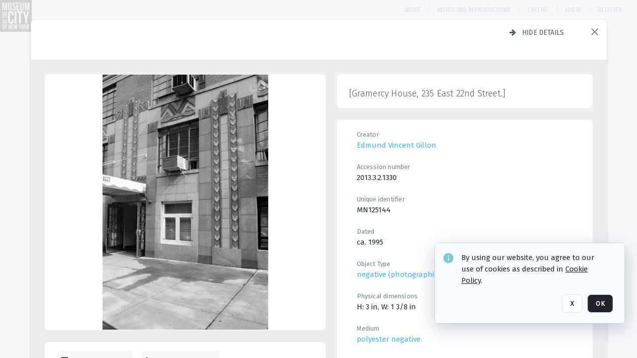

--- FILE ---
content_type: text/html; charset=utf-8
request_url: https://collections.mcny.org/asset-management/24UAKVGIGIG
body_size: 72085
content:
<!DOCTYPE HTML>
<!--  
              All source code is copyright of Orange Logic
                       http://www.orangelogic.com    
-->
<html>
    <head>
        <meta charset="utf-8">
         

        <meta http-equiv="X-UA-Compatible" content="IE=edge,chrome=1" />
        <meta http-equiv="content-type" content="text/html; charset=UTF-8" />
        <base href="https://collections.mcny.org/" />
        <link rel="shortcut icon" href="Assets/V2/ChFNTllTNTAwMDAwMDAwMDEwNhIGVFJNaXNjGh5cVFJNaXNjXDJcNlw0XDFcT0xYTVNDMzYwMC5pY28iBAgBEA9iCk9MWE1TQzM2MDA-~/EmKy1MEUN0lA7PTH/EmKy1MEUN0lA7PTH/OLXMSC3600.ico?GinV" />
        <link rel="icon" href="Assets/V2/ChFNTllTNTAwMDAwMDAwMDEwNhIGVFJNaXNjGh5cVFJNaXNjXDJcNlw0XDFcT0xYTVNDMzYwMC5pY28iBAgBEA9iCk9MWE1TQzM2MDA-~/EmKy1MEUN0lA7PTH/EmKy1MEUN0lA7PTH/OLXMSC3600.ico?GinV" />
        <link rel="preconnect" href="https://fonts.googleapis.com">
<link rel="preconnect" href="https://fonts.gstatic.com" crossorigin>
<link rel="preload" href="https://fonts.googleapis.com/css?family=Muli:400,400i,600,700,800" as="style">
<link href="https://fonts.googleapis.com/css?family=Muli:400,400i,600,700,800" rel="stylesheet" type="text/css">
<link href="https://fonts.googleapis.com/css2?family=Fira+Sans+Condensed:wght@300;400;600&family=Fira+Sans+Extra+Condensed:wght@300;400;600&family=Fira+Sans:wght@300;400&display=swap" rel="preload" as="style">
<link href="https://fonts.googleapis.com/css2?family=Fira+Sans+Condensed:wght@300;400;600&family=Fira+Sans+Extra+Condensed:wght@300;400;600&family=Fira+Sans:wght@300;400&display=swap" rel="stylesheet">
<link rel="preload" href="https://maxcdn.bootstrapcdn.com/font-awesome/4.7.0/css/font-awesome.min.css" as="style">
<link rel="stylesheet" href="https://maxcdn.bootstrapcdn.com/font-awesome/4.7.0/css/font-awesome.min.css">

<meta name="description" content=" - MN125144

"><link rel="canonical" href="https://collections.mcny.org/archive/-Gramercy-House--235-East-22nd-Street---24UAKVGIGIG.html" />
        <title>Museum of the City of New York - [Gramercy House, 235 East 22nd Street.]</title>
        <script type="text/javascript" nonce="N2E5OWJkOWM3MzY3Zjk2ZGQzZmIwODg0MWJhNzhiYzk=" id="inline_initial_script">
  (function () {
    window.CSPEnabled = true;

    UtilsLoadScript = function (_asUrls, _fCallbackSuccess, _fCallBackFail, _bCache) {
      Utils.LoadScriptWithNonce(_asUrls, _fCallbackSuccess, _fCallBackFail, _bCache, 'N2E5OWJkOWM3MzY3Zjk2ZGQzZmIwODg0MWJhNzhiYzk=');
    };

   UtilsEvalScripts = function (_sScript) {
       return Utils.EvalScriptsWithNonce(_sScript, 'N2E5OWJkOWM3MzY3Zjk2ZGQzZmIwODg0MWJhNzhiYzk=');
   };

   UtilsEvalScriptsWithResult = function (_sScript) {
       return Utils.EvalScriptsResultWithNonce(_sScript, 'N2E5OWJkOWM3MzY3Zjk2ZGQzZmIwODg0MWJhNzhiYzk=');
   };

    var oElement = document.getElementById("inline_initial_script");
    oElement.parentNode.removeChild(oElement);

    UtilsValidateNonceAlt = function(_sNonceAlt) {
      return _sNonceAlt=== '0bc659a694255fc838c2a55dffb59e34';
    }

   UtilsValidateNonce = function(_sNonce) {
      return _sNonce === 'N2E5OWJkOWM3MzY3Zjk2ZGQzZmIwODg0MWJhNzhiYzk=';
    }
  })();
</script><link rel="preload" href="https://collections.mcny.org/ClientFiles/COR/Styles/TEMP_SF11bb83/FrontEnd_SkinFamily6cfaa762c31381aede8362e317096ec9MAC.css" as="style"><link href="https://collections.mcny.org/ClientFiles/COR/Styles/TEMP_SF11bb83/FrontEnd_SkinFamily6cfaa762c31381aede8362e317096ec9MAC.css" rel="stylesheet"><link rel="preload" href="https://collections.mcny.org/ClientFiles/COR/Styles/TEMP_SF11bb83/AdminV3_SkinFamily3378d4e442948e08a4a49d6d05170004MAC.css" as="style"><link href="https://collections.mcny.org/ClientFiles/COR/Styles/TEMP_SF11bb83/AdminV3_SkinFamily3378d4e442948e08a4a49d6d05170004MAC.css" rel="stylesheet"><link rel="preload" href="https://collections.mcny.org/ClientFiles/COR/Styles/TEMP_SF11bb83/Fonts_42d59ada77567a20041f648935667a47.css" as="style"><link href="https://collections.mcny.org/ClientFiles/COR/Styles/TEMP_SF11bb83/Fonts_42d59ada77567a20041f648935667a47.css" rel="stylesheet"><link rel="preload" nonce-alt='0bc659a694255fc838c2a55dffb59e34' nonce='N2E5OWJkOWM3MzY3Zjk2ZGQzZmIwODg0MWJhNzhiYzk=' href="Include/TEMP3/638517888480000000.js" as="script"><script nonce-alt='0bc659a694255fc838c2a55dffb59e34' nonce='N2E5OWJkOWM3MzY3Zjk2ZGQzZmIwODg0MWJhNzhiYzk=' type="text/javascript" src="Include/TEMP3/638517888480000000.js"></script> 
        
    </head>
    <body style="opacity: 0;"  >
        
        <div id="WaitMsg" style="display: none;">
            <div id="WaitMsgContent"></div>
            <a id="WaitMsgClose" class='clickable' style="">Close</a>
        </div>
        <div id="LoadingPopupMask" class="LoadingPopupMaskClass"></div>
        <div class="lds-default lds-position LoadingPopupClass" id="LoadingPopupID"><div></div><div></div><div></div><div></div><div></div><div></div><div></div><div></div></div>
		<input type="hidden" id="Clipboard" />
		<form id="Form1" method="post" enctype="multipart/form-data" onsubmit="return false;" autocomplete="off">
			<div id="BodyContent"><div class="ABS VF A3" id="a1.1" data-p="al,,0,b,,0,,,-1,,,-1," data-r='{"sfa":"A3","PopupType":"-40336"}' data-vf="DefaultRoot_DamView_VForm"><div class="BG"></div><div id="a1.1:MainScrollPnl" class="CT Panel ABS kk5w1830 ScrollBar_Default" data-p=",,0,,,0,,screen,,,,-1," data-r='{"FID":"MainScrollPnl"}'><div class="BG"></div><div id="a1.1:GlobalPage" class="CT Panel ABS" data-p=",,0,,,0,,screen,,,,-1," data-r='{"FID":"SuperContainer"}'><header id="a1.1:HeaderPnl" class="CT Panel ABS" style="z-index:2;" data-p="c,_parent,,,,0,,_parent,,,,89," data-r='{"FID":"SuperContainer"}'><div class="ABS PageHeader_VForm VF CCC" id="a1.1.2" data-p="al,,0,b,,0,,,-1,,,-1," data-r='{"PopupType":"-57197"}' data-vf="PageHeader_DamView_VForm"><div class="BG"></div><div id="a1.1.2:PageHeaderBg" class="CT Panel ABS v3pr81oq   " data-p=",,0,,,0,,PageHeaderPnl,,,PageHeaderPnl,-24,"><div class="BG"></div></div><nav id="a1.1.2:PageHeaderPnl" class="CT Panel ABS  FullMode" data-p=",,0,,,0,,_ancestor:SuperContainer,,,,89," data-r='{"FPR":20,"FPL":30}' name="anchor_Top"><div class="BG"></div><div class="CT Image ABS   ci7pxgj5 " id="a1.1.2:Logo" data-p=",,0,,,0,,,100,,,64," data-r='{"FID":"HeaderLogo","PPA":true,"AutoScalePolicy":"fitheight","AutoScaleVerticalAlign":"top","AutoScaleHorizontalAlign":"left"}' style="z-index:2; left:0px;top:0px;width:100px;height:64px;"><a href="https://collections.mcny.org/?" style="background: url(ClientFiles/COR/Images/transparent_pixel.png) repeat;" ><img id="a1.1.2:Logo_img" src="Assets/V2/ChFNTllTNTAwMDAwMDAwMDEwNhIGVFJNaXNjGh5cVFJNaXNjXGVcNlwxXGNcTU4xTVNDMTkxMi5qcGciBAgBEA9iCk1OMU1TQzE5MTI-~/xFsOEWD9_zkLkDJ_/xFsOEWD9_zkLkDJ_/MN1MSC1912.jpg" alt="Logo" /></a></div><nav id="a1.1.2:Container4Pnl" class="CT PanelFloat ABS ClearFixC" style="z-index:3;" data-p="ar,_parent,-5,,,12,,,-1,,,24," data-r='{"FPR":24,"FPL":10,"FloatHSpacing":"16","PG":"screen"}'><div class="BG"></div><div id="a1.1.2:AboutLink" class="CT Hyperlink ABS s3l741gw    NoWrap" data-p=",,0,t,,,,,-1,,,-1,"><div class="BG"></div><a href="https://collections.mcny.org/C.aspx?VP3=CMS3&VF=MNY_AboutUs" aria-label="About">About</a></div><div id="a1.1.2:Sep1_7" class="CT Panel ABS y8aev65c" style="width:1px;" data-p="al,,0,b,,0,,,1,,,11,"><div class="BG"></div></div><div id="a1.1.2:RightsAndReproductionsLink" class="CT Hyperlink ABS s3l741gw    NoWrap" data-p="al,,0,b,,0,,,-1,,,-1,"><div class="BG"></div><a href="https://collections.mcny.org/Rights" aria-label="Rights and reproductions">Rights and reproductions</a></div><div id="a1.1.2:Sep1_8" class="CT Panel ABS y8aev65c" style="width:1px;" data-p="al,,0,b,,0,,,1,,,11,"><div class="BG"></div></div><div class="ABS VF" id="a1.1.2.1" data-p="r,,,at,,,,,-1,,,-1," data-r='{"InstanceName":"CartItemCounter","PopupType":"-33638"}' data-vf="CartItemCounter_DamView_VForm"><div class="BG"></div><div id="a1.1.2.1:ItemCount" class="CT Button ABS s3l741gw    NoWrap" data-p="al,,0,b,,0,,,-1,,,-1,"><div class="BG"></div><a href="https://collections.mcny.org/mycart" aria-label="Cart (0)">Cart (0)</a></div></div><div id="a1.1.2:Sep2_3" class="CT Panel ABS y8aev65c" style="width:1px;" data-p="al,,0,b,,0,,,1,,,15,"><div class="BG"></div></div><div id="a1.1.2:LoginLink" class="CT Button ABS s3l741gw    NoWrap" data-p=",,0,t,,,,,-1,,,-1,"><div class="BG"></div><a href="https://collections.mcny.org/CS.aspx?VP3=LoginRegistration&L=True&R=False" aria-label="Log in">Log in</a></div><div id="a1.1.2:Sep2_5" class="CT Panel ABS y8aev65c" style="width:1px;" data-p="al,,0,b,,0,,,1,,,15,"><div class="BG"></div></div><div id="a1.1.2:RegisterLink" class="CT Button ABS s3l741gw    NoWrap" data-p=",,0,t,,,,,-1,,,-1,"><div class="BG"></div><a href="https://collections.mcny.org/CS.aspx?VP3=LoginRegistration&L=False&R=True" aria-label="Register">Register</a></div><div class="ABS VF" id="a1.1.2.4" data-p="al,,0,b,,0,,,-1,,,-1," data-r='{"InstanceName":"LanguageSelector_VForm","PopupType":"-10890"}' data-vf="LanguageSelector_VForm"><div class="BG"></div></div></nav><div id="a1.1.2:AsyncTaskNotifierPnl" class="CT Panel ABS" style="z-index:3;" data-p="l,Container4Pnl,,,,,,,-1,,,-1," data-r='{"aFy":"Container4Pnl.at+-2","PG":"screen"}'><div class="ABS VF" id="a1.1.2.5" data-p="al,,0,b,,0,,,250,,,-1," data-r='{"InstanceName":"NotificationManager","PopupType":"-51170"}' data-vf="AsyncTaskNotifier_VForm"><div class="BG"></div></div></div><div id="a1.1.2:Container2Pnl" class="CT PanelFloat ABS ClearFixC" data-p="ar,,-41,b,,2,,,-1,,,-1," data-r='{"FloatHSpacing":"6"}'><div class="BG"></div></div></nav><div id="a1.1.2:CookieAcceptanceWrapperPnl" class="CT Panel ABS FE" style="z-index:3" data-p="c,_parent,,,,0,,,-1,,,-1," data-r='{"PG":"screen"}'><div class="BG"></div></div><input type="hidden" name="a1.1.2:HiddenUserInfo" id="a1.1.2:HiddenUserInfo" value="anonymous anonymous " data-p="al,,0,b,,0,,,-1,,,-1,"><div class="ABS VF" id="a1.1.2.7" data-p="al,,0,b,,0,,,-1,,,-1," data-r='{"PopupType":"64549"}' data-vf="RefreshAfterLogin_VForm"><div class="BG"></div></div></div></header><div id="a1.1:RootVFormMainPnl" class="CT Panel ABS" data-p="c,_parent,,,,0,i,_parent,,,,-1," data-r='{"FID":"SuperContainer"}'><div class="ABS VF A3" id="a1.1.3" data-p="al,,0,b,,0,,,-1,,,-1," data-r='{"sfa":"A3","PopupType":"-69838"}' data-vf="DamView_VForm"><div class="BG"></div><div id="a1.1.3:Background" class="CT Panel ABS c6427ed1" data-p=",,0,,,0,,_parent,,,_parent,," data-r='{"Ethereal":true}'><div class="BG"></div></div><div id="a1.1.3:PageHeaderPnl" class="CT Panel ABS" data-p=",,0,at,_parent,-1,,_parent,,,,," data-r='{"aFh":"89-22"}'></div><main id="a1.1.3:MainPanel" class="CT Panel ABS v3pr81oq s7h848i8" data-p=",,,b,HeaderPanel,-1,,,,,,-1," data-r='{"FID":"SuperContainer","aFx":"max(LeftPanel.r+(LeftPanel.r==0?0:4),ShowLeftPnl.r+(ShowLeftPnl.r==0?0:24),NoLeftPnl.r-124)","aFw":"_ancestor:SuperContainer.i - max(LeftPanel+4,ShowLeftPnl+24,NoLeftPnl) - max(RightPanel+17,ShowRightPnl+24+17,NoRightPnl) + NoLeftPnl + min(NoRightPnl,124-17)"}' name="anchor_Top"><div class="BG"></div><div id="a1.1.3:ScrollTopPnl" class="CT Panel ABS" data-p="al,,0,at,_parent,-300,,,-1,,,-1,"></div><div id="a1.1.3:ResultsPanel" class="CT Panel ABS" data-p="al,,0,b,FixedOnScroll,,,,-1,,,-1," data-r='{"FPT":0,"FPR":0,"FPB":70,"FPL":0}'></div><div id="a1.1.3:BottomNavPnl" class="CT Panel ABS" data-p="al,_parent,,b,ResultsPanel,-40,,_parent,,,,-1,"></div><div id="a1.1.3:DynamicBottomPnls" class="CT Panel ABS" data-p="al,_parent,,b,,,i,_parent,,,,-1," data-r='{"FID":"SuperContainer"}'></div><div id="a1.1.3:FixedOnScroll" class="CT Panel ABS v3pr81oq" data-p="al,_parent,,,,0,,_parent,,,,-1," data-r='{"FID":"SuperContainer","FPR":24,"FPL":24}'><div class="BG"></div><div id="a1.1.3:NavPanel" class="CT Panel ABS" data-p="al,,0,b,,0,,,-1,,,-1,"></div></div></main><div id="a1.1.3:HeaderPanel" class="CT Panel ABS v3pr81oq   " data-p="al,MainPanel,,b,PageHeaderPnl,,,MainPanel,,,,-1," data-r='{"FID":"SuperContainer","FPT":0,"FPR":16,"FPB":0,"FPL":16,"Ethereal":true}'><div class="BG"></div></div><div id="a1.1.3:NoLeftPnl" class="CT Panel ABS" style="width:124px;" data-p=",,0,,,89,,,124,,,-1,"></div><div id="a1.1.3:NoRightPnl" class="CT Panel ABS" style="width:124px;" data-p=",,0,,,89,,,124,,,-1,"></div><div id="a1.1.3:IEScript" class="CT Button ABS NoWrap" data-p="al,,0,b,,0,,,-1,,,-1," data-r='{"Ethereal":true}'><div class="BG"></div><a ></a></div><div id="a1.1.3:FixedBottomPnl" class="CT Panel ABS InvisibleC" data-p="al,screen,,ab,screen,,,screen,,,,70," data-r='{"FID":"SuperContainer","Ethereal":true}' data-stayinview="true"><div class="ABS DamView_SelectionBar VF" id="a1.1.3.3" data-p="al,,0,b,,0,,,-1,,,-1," data-r='{"InstanceName":"SelectionBarVForm","PopupType":"-5354"}' data-vf="DamView_SelectionBar_VForm" data-pv='{"prop-tic":"0","prop-sel-group":"DamViewDoc_58ox"}'><div class="BG"></div><div id="a1.1.3.3:RefreshBtn" class="CT Button ABS NoWrap" data-p="al,,0,b,,0,,,-1,,,-1,"><div class="BG"></div><a  role="button"></a></div><div id="a1.1.3.3:BackgroundPnl" class="CT Panel ABS qfn3c27j SelectionBarContainer   InvisibleC" data-p=",,0,,,0,,_ancestor:SuperContainer,,,_ancestor:SuperContainer,,"><div class="BG"></div><div id="a1.1.3.3:MainPnl" class="CT Panel ABS v3pr81oq  SelectionBarMainPnl" data-p=",,0,,,0,i,_parent,,i,_parent,," data-r='{"Ethereal":false}' data-stayinview="true"><div class="BG"></div><div id="a1.1.3.3:MainItemsHolderPnl" class="CT Panel ABS" style="pointer-events:none;" data-p=",_parent,,,_parent,,,_parent,,,_parent,,"><div id="a1.1.3.3:SelectionInfoPnl" class="CT Panel ABS" data-p="al,,0,c,_parent,,,,,,,-1," data-r='{"aFw":"_parent.i-ActionButtonsPnl.i-50"}'><span class="damview-selectionbar-count" style="position:absolute;top:50%;transform:translateY(-50%);">0</span><div id="a1.1.3.3:SelectionControlsPnl" class="CT Panel ABS damview-selectionbar-selectioncontrolspnl InvisibleC" style="pointer-events: auto;" data-p="r,,,c,_parent,,,,-1,,,-1,"><div class="BG"></div><div id="a1.1.3.3:SelectedInfoLbl" class="CT Label ABS k7428n0s kpp02u8s w5cqbv36" data-p=",,0,c,_parent,,,,-1,,,-1," style="width:9999px"><span class="Lbl" id="a1.1.3.3:SelectedInfoLbl_Lbl">Selected&nbsp;</span></div><div id="a1.1.3.3:InvertSelectionBtn" class="CT Button ABS k0b364rc    NoWrap" data-p="r,,20,,,0,,,-1,,,-1,"><div class="BG"></div><a  role="button" aria-label="Invert selection">Invert selection</a></div><div id="a1.1.3.3:DeselectSomeBtn" class="CT Button ABS k0b364rc    NoWrap" data-p="r,InvertSelectionBtn,16,,,0,,,-1,,,-1," data-r='{"DeselectSomeForGroup":"DamViewDoc_58ox"}'><div class="BG"></div><a  aria-label="Deselect all">Deselect all</a></div><div id="a1.1.3.3:DeselectFullBtn" class="CT Button ABS k0b364rc    NoWrap" data-p="r,InvertSelectionBtn,16,,,0,,,-1,,,-1," data-r='{"DeselectFullForGroup":"DamViewDoc_58ox"}'><div class="BG"></div><a  aria-label="Deselect all">Deselect all</a></div></div></div><input type="hidden" name="a1.1.3.3:FLAVFORMS" id="a1.1.3.3:FLAVFORMS" value="0"><div id="a1.1.3.3:ActionButtonsPnl" class="CT PanelFloat ABS" style="pointer-events: auto;" data-p="ar,_parent,-44,c,_parent,,,,-1,,,-1," data-r='{"FloatDirection":"horizontal","FloatSpacing":"16"}'></div><div id="a1.1.3.3:RefreshViewboxBtn" class="CT Button ABS k0b364rc InvisibleC RefreshViewboxBtn NoWrap" data-p="l,,-20,c,ExportDataGridPnl,,,,-1,,,-1," style="pointer-events: auto;"><div class="BG"></div><a  role="button" aria-label="Refresh the current view"><i class="ico fa fa-refresh">&nbsp;</i>Click here to refresh results</a></div></div><div id="a1.1.3.3:RefreshPnl" class="CT Panel ABS v3pr81oq  SelectionBarMainPnl InvisibleC StandaloneRefreshPnl" style="pointer-events:none;" data-p=",,0,,,0,,_ancestor:SuperContainer,,,_ancestor:SuperContainer,,"><div class="BG"></div><div id="a1.1.3.3:StandalongRefreshBtn" class="CT Button ABS k0b364rc InvisibleC RefreshViewboxBtn NoWrap" data-p="c,_parent,,c,_parent,,,,-1,,,-1,"><div class="BG"></div><a  role="button" aria-label="Refresh the current view"><i class="ico fa fa-refresh">&nbsp;</i>Click here to refresh results</a></div></div></div></div></div></div><div id="a1.1.3:StatePnl" class="CT Panel ABS InvisibleC" style=" left:0px;top:0px;width:0px;height:0px;" data-p=",,0,,,0,,,0,,,0," data-r='{"Ethereal":true,"PPA":true}'><div class="BG"></div><div class="ABS VF" id="a1.1.3.5" data-p="al,,0,b,,0,,,-1,,,-1," data-r='{"PopupType":"-22496"}' data-vf="DamView_State_VForm" data-trigprops='{&quot;STATE_ID&quot;:&quot;DamView_VPage.RootID.DamView_VPage.State&quot;}'><div class="BG"></div><div id="a1.1.3.5:UsefulSubVFormsPnl" class="CT Panel ABS" data-p="al,,0,b,,0,,,-1,,,-1,"></div><div id="a1.1.3.5:SelectionChangeBtn" class="CT Button ABS NoWrap" data-p="al,,0,b,,0,,,-1,,,-1,"><div class="BG"></div><a  role="button"></a></div></div></div></div></div><div id="a1.1:ScreenBottomAnchor" class="CT Anchor ABS" data-p=",,,b,screen,,,,,,,,"></div></div></div><div class="ABS VF" id="a1.1.1" data-p="al,,0,b,,0,,,-1,,,-1," data-r='{"PopupType":"38973"}' data-vf="ActiveAnnouncements_VForm" data-trigprops='{&quot;TPoints&quot;:&quot;:*&quot;}'><div class="BG"></div><div id="a1.1.1:MainPnl" class="CT Panel ABS" data-p="al,,0,b,,0,i,_ancestor:SuperContainer,,,,-1,"><div id="a1.1.1:AnnouncementsPnl" class="CT PanelFloat ABS active-announcements invisible-on-first-render" data-p="al,screen,,at,screen,,i,_parent,,,,-1," data-r='{"Ethereal":true,"FloatDirection":"vertical","FloatSpacing":"0","PG":"popuptitlebar"}'><div class="BG"></div></div><div id="a1.1.1:ScriptPnl" class="CT Panel ABS" style=" left:0px;top:0px;width:0px;height:0px;" data-p=",,0,,,0,,,0,,,0," data-r='{"PPA":true}'><div id="a1.1.1:ActivateAnnouncementScript" class="CT Button ABS NoWrap" data-p="al,,0,b,,0,,,-1,,,-1,"><div class="BG"></div><a ></a></div></div></div></div><div class="ABS VF" id="a1.1.4" data-p="al,,0,b,,0,,,-1,,,-1," data-r='{"PopupType":"-34220"}' data-vf="HiddenCmsLink_VForm"><div class="BG"></div><div id="a1.1.4:NoSizePnl" class="CT Panel ABS kk5w1830" style="overflow: hidden;width:0px;" data-p="al,,0,b,,0,,,0,,,0,"><div class="BG"></div><div id="a1.1.4:Pnl" class="CT Panel ABS bypass-announcement-top-offset" style="z-index:3;" data-p="al,screen,60,at,screen,,,,-1,,,-1," data-r='{"PG":"notification"}'><div class="BG"></div><div id="a1.1.4:ShowShortcuts" class="CT Button ABS IC" data-p="5 ,, 16,,,5,,,41,,,42," style="width:41px;"><div class="BG"></div><div class="IB"><div class="I1" style="background-image:url('Assets/V2/ChFNTllTNTAwMDAwMDAwMDEwNhIGVFJNaXNjGh5cVFJNaXNjXGJcZlw2XDFcT0xYTVNDMzA5Mi5wbmciBAgBEA9iCk9MWE1TQzMwOTI-~/MRUjuNFjRG6OnTrn/MRUjuNFjRG6OnTrn/OLXMSC3092.png')"></div><div class="IH" style="background-image:url('Assets/V2/ChFNTllTNTAwMDAwMDAwMDEwNhIGVFJNaXNjGh5cVFJNaXNjXGJcN1w4XDFcT0xYTVNDMzA4OC5wbmciBAgBEA9iCk9MWE1TQzMwODg-~/E9wt5stk6HVY7e1n/E9wt5stk6HVY7e1n/OLXMSC3088.png')"></div></div><a  title="Show keyboard shortcuts" role="button" aria-label="Show keyboard shortcuts"></a></div></div><div id="a1.1.4:GoToLoginPage" class="CT Button ABS k0b364rc NoWrap" data-p="al,,0,b,,0,,,-1,,,-1,"><div class="BG"></div><a  role="button" aria-label="Go to Login page">Go to Login page</a></div></div></div><div class="ABS VF" id="a1.1.5" data-p="al,,0,b,,0,,,-1,,,-1," data-r='{"PopupType":"-24871"}' data-vf="Overlay_Wrapper_VForm"><div class="BG"></div><div id="a1.1.5:MainPnl" class="CT Panel ABS bypass-announcement-top-offset" data-p="c,screen,,at,screen,,,,-1,,,-1," data-r='{"Ethereal":true,"PG":"notification"}'><div class="BG"></div><div id="a1.1.5:SecuAnalysisPnl" class="CT Panel ABS" data-p="c,_parent,,at,_parent,,,,-1,,,-1," data-r='{"Ethereal":true}'></div><div id="a1.1.5:DebugBannerPnl" class="CT Panel ABS" data-p="c,_parent,,b,,0,,,-1,,,-1," data-r='{"Ethereal":true}'></div><div id="a1.1.5:SessionBannerPnl" class="CT Panel ABS" data-p="c,_parent,,,,,,,-1,,,-1," data-r='{"aFy":"if (b>0){return b + 1;}else {return _parent.at;}","Ethereal":true}'><div class="ABS VF A3" id="a1.1.5.1" data-p="al,,0,b,,0,,,-1,,,-1," data-r='{"sfa":"A3","PopupType":"-87032"}' data-vf="SessionBanner_Overlay_VForm"><div class="BG"></div></div></div></div></div><script type='text/javascript' nonce-alt='0bc659a694255fc838c2a55dffb59e34'  nonce='N2E5OWJkOWM3MzY3Zjk2ZGQzZmIwODg0MWJhNzhiYzk='>PreRenderMgr.GetInstance().AddFunction(function(){Utils.CheckPageResolution(1260, 621, '');Utils.PreloadFonts && Utils.PreloadFonts(['Fira Sans','Fira Sans Condensed','Fira Sans Extra Condensed','Arial']);});</script><script type='text/javascript' nonce-alt='0bc659a694255fc838c2a55dffb59e34'  nonce='N2E5OWJkOWM3MzY3Zjk2ZGQzZmIwODg0MWJhNzhiYzk='>PostRenderMgr.GetInstance().AddFunction(function(){Utils.LoadScript('Include/TEMP3/638517888480000000_dyn.js',function(){Matrix3.AddEvent('a1.2.1.2','LOAD_DEFERRED',Matrix3.Const.RETURNTYPE_VIEWSTATE,Matrix3.Const.DELAY_IMMEDIAT,"");$AddAction($Control('a1.1.2:PageHeaderBg',PanelCtrl.Const.CONTROL_NAME),'Action_AddClass','Over','DamViewPage','jwtm407v');$AddAction($Control('a1.1.2:PageHeaderBg',PanelCtrl.Const.CONTROL_NAME),'Action_RemoveClass','Leave','DamViewPage','jwtm407v');(function(){RegisterButtonEvent("a1.1.2:Logo","click",function(ev){})})();(function(){RegisterButtonEvent("a1.1.2:AboutLink","click",function(ev){})})();(function(){RegisterButtonEvent("a1.1.2:RightsAndReproductionsLink","click",function(ev){ev.preventDefault();return $Control('a1.1.2:RightsAndReproductionsLink',HyperlinkCtrl.Const.CONTROL_NAME).OpenLink('https://collections.mcny.org/Rights',ev||window.event);})})();(function(){RegisterButtonEvent("a1.1.2.1:ItemCount","click",function(ev){})})();(function(){RegisterButtonEvent("a1.1.2:LoginLink","click",function(ev){})})();(function(){RegisterButtonEvent("a1.1.2:RegisterLink","click",function(ev){})})();$AddEvent($Control('a1.1.2:PageHeaderPnl',PanelAdvancedCtrl.Const.CONTROL_NAME),'Event_Over','Over','DamViewPage','');$AddEvent($Control('a1.1.2:PageHeaderPnl',PanelAdvancedCtrl.Const.CONTROL_NAME),'Event_Out','Leave','DamViewPage','');FixedPos.Activate('a1.1.3:FixedOnScroll',0,null,false,false,false,false,'gwvnonbo',false,false,'',false,'','');PositionItem.SetProperty_Safe('a1.1.3:MainPanel','mbAnimate',true);(function(){var sGroup='DamViewDoc_##DAM_VIEW_INSTANCE##';var oMgr=MultipleSelectionMgr.GetInstance();var oCtrMgr=CtrlEventMgr.GetInstance();var bIsGroupInTopPopup=false;document.addEventListener('keydown',function(e){bIsGroupInTopPopup=oMgr.IsGroupInTopPopup(sGroup);},true);$(document).bind('keydown','ctrl+a',function(e){if(bIsGroupInTopPopup){oMgr.SelectAll(sGroup);oCtrMgr.Broadcast('UpdateLists','BatchAttributes');e.preventDefault();}});$(document).bind('keydown','meta+a',function(e){if(bIsGroupInTopPopup){oMgr.SelectAll(sGroup);oCtrMgr.Broadcast('UpdateLists','BatchAttributes');e.preventDefault();}});$(document).bind('keydown','esc',function(e){if(bIsGroupInTopPopup){oMgr.DeselectAll(sGroup);oCtrMgr.Broadcast('UpdateLists','BatchAttributes');e.preventDefault();}});})();if(Utils.IsIE())
{$(Utils.GetDocument()).scrollTop(1).bind('scroll',function(){if(Utils.GetScrollTop()==0)
{Utils.GetDocument().scrollTop=1;}});};MultipleSelectionMgr.GetInstance().RegisterVisibleIfSelection("a1.1.3:FixedBottomPnl","DamViewDoc_58ox");(function(){RegisterButtonEvent("a1.1.3.3:RefreshBtn","click",function(ev){$Control('a1.1.3.3:RefreshBtn',ButtonCtrl.Const.CONTROL_NAME).SendEvent('a1.1.3.3','REFRESH','F','I','','GroupSelectionVS','DamViewDoc_58ox','','','',false,'','','','',typeof(ev)==='undefined'?window.event:ev);})})();(function(){RegisterButtonEvent("a1.1.3.3:InvertSelectionBtn","click",function(ev){javascript:PostRenderMgr.GetInstance().ExecuteAsap(function(){MultipleSelectionMgr.GetInstance().InvertAll('DamViewDoc_58ox',true);});})})();(function(){RegisterButtonEvent("a1.1.3.3:RefreshViewboxBtn","click",function(ev){$Control('a1.1.3.3:RefreshViewboxBtn',ButtonCtrl.Const.CONTROL_NAME).SendEvent('a1.1.3.3','REFRESH_VIEWBOX','F','I','','','','','','',false,'','','','',typeof(ev)==='undefined'?window.event:ev);})})();(function(){RegisterButtonEvent("a1.1.3.3:StandalongRefreshBtn","click",function(ev){$Control('a1.1.3.3:StandalongRefreshBtn',ButtonCtrl.Const.CONTROL_NAME).SendEvent('a1.1.3.3','REFRESH_VIEWBOX','F','I','','','','','','',false,'','','','',typeof(ev)==='undefined'?window.event:ev);})})();FixedPos.Activate('a1.1.3:FixedBottomPnl',null,0,false,false,false,false,null,true,true,'',false,'','');(function(){RegisterButtonEvent("a1.1.3.5:SelectionChangeBtn","click",function(ev){$Control('a1.1.3.5:SelectionChangeBtn',ButtonCtrl.Const.CONTROL_NAME).SendEvent('a1.1.3.5','SELECTION_CHANGE','F','I','','GroupSelectionVS','DamViewDoc_58ox','','','',false,'','','','',typeof(ev)==='undefined'?window.event:ev);})})();$AddAction($Control('a1.1.3.5:SelectionChangeBtn',ButtonCtrl.Const.CONTROL_NAME),'Action_SendEvent','UpdateLists','BatchAttributesa1.1.3.5','');if(!window.__loadScriptInjected&&!Utils.IsAndroid()){Utils.LoadScript=function(n,t,i,r){n.forEach==='function'&&n.forEach(function(){});typeof UtilsLoadScript!="undefined"&&UtilsLoadScript?UtilsLoadScript(n,t,i,r):Utils.LoadScriptWithNonce(n,t,i,r,null);};window.__loadScriptInjected=true;};$AddEvent($Control('a1.1:GlobalPage',PanelAdvancedCtrl.Const.CONTROL_NAME),'Event_Click','BodyClicked','Global','');Utils.LoadScript(['Include/Matrix5/OnDemand/Announcement/AnnouncementManager.js?v=c7a4aac34f374f293158f684cc6dda5f'],function(){AnnouncementManager.ActivateAnnouncement();},null,true);SimpleTooltip.Subscribe($("a",$E("a1.1.4:ShowShortcuts")),{gravity:'w'});(function(){RegisterButtonEvent("a1.1.4:ShowShortcuts","click",function(ev){$Control('a1.1.4:ShowShortcuts',ButtonCtrl.Const.CONTROL_NAME).SendEvent('a1.1.4','SHOW_SHORTCUTS','F','I','','','','','','',false,'','','','',typeof(ev)==='undefined'?window.event:ev);})})();FixedPos.Activate('a1.1.4:Pnl',0,null,false,false,false,false,null,false,false,'',false,'','');(function(){RegisterButtonEvent("a1.1.4:GoToLoginPage","click",function(ev){$Control('a1.1.4:GoToLoginPage',ButtonCtrl.Const.CONTROL_NAME).SendEvent('a1.1.4','GO_TO_LOGIN_PAGE','F','I','','','','','','',false,'','','','',typeof(ev)==='undefined'?window.event:ev);})})();$AddEvent($Control('a1.1.4:GoToLoginPage',ButtonCtrl.Const.CONTROL_NAME),'Event_Shortcut','GO_TO_LOGIN_PAGE','GENERAL_SHORTCUT_SYSTEM','76|1|1|0|1|1');$AddAction($Control('a1.1.4:GoToLoginPage',ButtonCtrl.Const.CONTROL_NAME),'Action_SendEvent','GO_TO_LOGIN_PAGE','GENERAL_SHORTCUT_SYSTEM','');Matrix3.ShowNotification("By using our website, you agree to our use of cookies as described in \u003ca style=\u0027text-decoration: underline;\u0027 href=\u0027https://www.orangelogic.com/cookie-policy\u0027 target=\u0027_blank\u0027\u003e Cookie Policy\u003c/a\u003e.","",{timeout:false,notificationType:"info",close:false,buttons:[['<button style="margin-top:16px;">X</button>',function(instance,toast){instance.hide({transitionOut:'fadeOutRight'},toast);instance.hide({transitionOut:'fadeOutRight'},toast);Matrix3.AddEvent('a1.1.2','ACCEPT_COOKIE_POLICY',Matrix3.Const.RETURNTYPE_VIEWSTATE,Matrix3.Const.DELAY_IMMEDIAT,'',null,null,null,null,null,null,null,null,null,null,null,null,false,null);}],['<button style="margin-top:16px;" class="Primary">OK</button>',function(instance,toast){instance.hide({transitionOut:'fadeOutRight'},toast);instance.hide({transitionOut:'fadeOutRight'},toast);Matrix3.AddEvent('a1.1.2','ACCEPT_COOKIE_POLICY',Matrix3.Const.RETURNTYPE_VIEWSTATE,Matrix3.Const.DELAY_IMMEDIAT,'',null,null,null,null,null,null,null,null,null,null,null,null,false,null);}]],id:null,theme:"light",drag:false});MultipleSelectionMgr.GetInstance().UpdateTopSelectionBarOnSelection('DamViewDoc_58ox');MultipleSelectionMgr.GetInstance().UpdateTopSelectionBarOnSelection('DamViewDoc_58ox');EditableTable.SetHasOverviewSidePanel(1,false);EditableTable.SetHasOverviewSidePanel(1,false);EditableTable.SetHasOverviewSidePanel(1,false);EditableTable.SetHasOverviewSidePanel(1,false);EditableTable.SetHasOverviewSidePanel(1,false);EditableTable.SetHasOverviewSidePanel(1,false);EditableTable.SetHasOverviewSidePanel(1,false);EditableTable.SetHasOverviewSidePanel(1,false);EditableTable.SetHasOverviewSidePanel(1,false);EditableTable.SetHasOverviewSidePanel(1,false);EditableTable.SetHasOverviewSidePanel(1,false);EditableTable.SetHasOverviewSidePanel(1,false);EditableTable.SetHasOverviewSidePanel(1,false);EditableTable.SetHasOverviewSidePanel(1,false);EditableTable.SetHasOverviewSidePanel(1,false);EditableTable.SetHasOverviewSidePanel(1,false);EditableTable.SetHasOverviewSidePanel(1,false);EditableTable.SetHasOverviewSidePanel(1,false);EditableTable.SetHasOverviewSidePanel(1,false);EditableTable.SetHasOverviewSidePanel(1,false);EditableTable.SetHasOverviewSidePanel(1,false);EditableTable.SetHasOverviewSidePanel(1,false);EditableTable.SetHasOverviewSidePanel(1,false);ResizeMgr.SendResToServer();$.ajax({type:"GET",url:"htm/AlterSession.aspx?BrowserTimezoneOffset="+(new Date()).getTimezoneOffset()+"&BrowserTimezone="+Intl.DateTimeFormat().resolvedOptions().timeZone});SimpleTooltip.Setup();WysiwygManager.Setup();CollaborationManager.Setup("","K9YR82GPMK","jnqoanAuBaG6ginUqJh5ELu6lvd/4GFN9h+6TP33JyJZweZQ3VUrmrNzXKSvfih0YWv5S1+Yrq5gUsuqSCfEcg==");Matrix3.RefreshVUCButtons(false);},null,true);});</script></div></div>
                       <div id="PopupLayer"></div>
			<input type="hidden" name="HIDDENFIELDS" id="HIDDENFIELDS" value="%7b%22V%22%3a%223%22%2c%22URL%22%3a%22https%3a%2f%2fcollections.mcny.org%2fCS.aspx%3fVP3%3dDamView%26DocRID%3d24UAKVGIGIG%22%2c%22AJTOK%22%3a%22T.25YUCH16XzuvuoIvQ.hBHOJDzU44lvYxUNpmbNSEoxHIakesqH4ptQhqAJnz7Fu4DXp1BHmhr4SOkxcX9wwQ**%22%2c%22P%22%3a%220%22%2c%22RVB%22%3a%5b%5b1259%2c620%5d%2c%5b1579%2c720%5d%5d%2c%22MRW%22%3a320%2c%22BRR%22%3a%221%22%2c%22TL%22%3a%5b%7b%22SVF%22%3a%22*%22%2c%22SE%22%3anull%2c%22TVF%22%3a%22NOTI_MANAGER%7b*%7d%22%2c%22TE%22%3a%22TOUCH%22%2c%22D%22%3a%22I%22%2c%22TRT%22%3a%22F%22%2c%22CP%22%3anull%7d%2c%7b%22SVF%22%3a%22SelectionCollection%7b*%7d%22%2c%22SE%22%3a%22REFRESH%22%2c%22TVF%22%3a%22a1.1.3.4.2%22%2c%22TE%22%3a%22SELECTION_CHANGED%22%2c%22D%22%3a%22I%22%2c%22TRT%22%3a%22VS%22%2c%22CP%22%3anull%7d%2c%7b%22SVF%22%3a%22LoginCol%7b*%7d%22%2c%22SE%22%3a%22LOGIN%22%2c%22TVF%22%3a%22HeaderCol%7b*%7d%22%2c%22TE%22%3anull%2c%22D%22%3a%22I%22%2c%22TRT%22%3a%22VS%22%2c%22CP%22%3anull%7d%2c%7b%22SVF%22%3a%22LoginCol%7b*%7d%22%2c%22SE%22%3a%22LOGIN%22%2c%22TVF%22%3a%22a1.1.2%22%2c%22TE%22%3anull%2c%22D%22%3a%22I%22%2c%22TRT%22%3a%22VS%22%2c%22CP%22%3anull%7d%2c%7b%22SVF%22%3a%22a1.1.2.7%22%2c%22SE%22%3a%22REFRESHALL%22%2c%22TVF%22%3a%22LGTToolbar%7b*%7d%22%2c%22TE%22%3a%22REFRESH_AFTER_LOGIN%22%2c%22D%22%3a%22I%22%2c%22TRT%22%3a%22VS%22%2c%22CP%22%3anull%7d%2c%7b%22SVF%22%3a%22a1.1.2.7%22%2c%22SE%22%3a%22REFRESHALL%22%2c%22TVF%22%3a%22SEARCHRESBO%7b*%7d%22%2c%22TE%22%3anull%2c%22D%22%3a%22I%22%2c%22TRT%22%3a%22VS%22%2c%22CP%22%3anull%7d%2c%7b%22SVF%22%3a%22LoginCol%7b*%7d%22%2c%22SE%22%3a%22LOGIN%22%2c%22TVF%22%3a%22StaticPageCol%7b*%7d%22%2c%22TE%22%3anull%2c%22D%22%3a%22I%22%2c%22TRT%22%3a%22VS%22%2c%22CP%22%3anull%7d%2c%7b%22SVF%22%3a%22LoginCol%7b*%7d%22%2c%22SE%22%3a%22LOGIN%22%2c%22TVF%22%3a%22a1.1.2.7%22%2c%22TE%22%3a%22REFRESHALL%22%2c%22D%22%3a%22I%22%2c%22TRT%22%3a%22VS%22%2c%22CP%22%3anull%7d%2c%7b%22SVF%22%3a%22LoginCol%7b*%7d%22%2c%22SE%22%3a%22TERMSACCEPTED%22%2c%22TVF%22%3a%22HeaderCol%7b*%7d%22%2c%22TE%22%3anull%2c%22D%22%3a%22I%22%2c%22TRT%22%3a%22VS%22%2c%22CP%22%3anull%7d%2c%7b%22SVF%22%3a%22LoginCol%7b*%7d%22%2c%22SE%22%3a%22TERMSACCEPTED%22%2c%22TVF%22%3a%22a1.1.2%22%2c%22TE%22%3anull%2c%22D%22%3a%22I%22%2c%22TRT%22%3a%22VS%22%2c%22CP%22%3anull%7d%2c%7b%22SVF%22%3a%22LoginCol%7b*%7d%22%2c%22SE%22%3a%22TERMSACCEPTED%22%2c%22TVF%22%3a%22a1.1.2.7%22%2c%22TE%22%3a%22REFRESHALL%22%2c%22D%22%3a%22I%22%2c%22TRT%22%3a%22VS%22%2c%22CP%22%3anull%7d%2c%7b%22SVF%22%3a%22OverlayWCol%7b*%7d%22%2c%22SE%22%3anull%2c%22TVF%22%3a%22a1.1.5%22%2c%22TE%22%3anull%2c%22D%22%3a%22I%22%2c%22TRT%22%3a%22VS%22%2c%22CP%22%3anull%7d%2c%7b%22SVF%22%3a%22AddToCartCollection%7b*%7d%22%2c%22SE%22%3anull%2c%22TVF%22%3a%22a1.1.2.1%22%2c%22TE%22%3a%22Refresh%22%2c%22D%22%3a%22I%22%2c%22TRT%22%3a%22VS%22%2c%22CP%22%3anull%7d%2c%7b%22SVF%22%3a%22CartCommandColl%7b*%7d%22%2c%22SE%22%3a%22REFRESH_UPDATE_CART_COUNT%22%2c%22TVF%22%3a%22a1.1.2.1%22%2c%22TE%22%3a%22Refresh%22%2c%22D%22%3a%22I%22%2c%22TRT%22%3a%22VS%22%2c%22CP%22%3anull%7d%2c%7b%22SVF%22%3a%22OrderDBVFormColl%7b*%7d%22%2c%22SE%22%3a%22REMOVE%22%2c%22TVF%22%3a%22a1.1.2.1%22%2c%22TE%22%3a%22Refresh%22%2c%22D%22%3a%22I%22%2c%22TRT%22%3a%22VS%22%2c%22CP%22%3anull%7d%2c%7b%22SVF%22%3a%22OrderDBVFormColl%7b*%7d%22%2c%22SE%22%3a%22REMOVE_KIT_ORDERS_CONFIRM%22%2c%22TVF%22%3a%22a1.1.2.1%22%2c%22TE%22%3a%22Refresh%22%2c%22D%22%3a%22I%22%2c%22TRT%22%3a%22VS%22%2c%22CP%22%3anull%7d%2c%7b%22SVF%22%3a%22OrderDBVFormColl%7b*%7d%22%2c%22SE%22%3a%22UNDO%22%2c%22TVF%22%3a%22a1.1.2.1%22%2c%22TE%22%3a%22Refresh%22%2c%22D%22%3a%22I%22%2c%22TRT%22%3a%22VS%22%2c%22CP%22%3anull%7d%2c%7b%22SVF%22%3a%22OrderDBVFormColl%7b*%7d%22%2c%22SE%22%3a%22UNDO_KIT_ORDERS_CONFIRM%22%2c%22TVF%22%3a%22a1.1.2.1%22%2c%22TE%22%3a%22Refresh%22%2c%22D%22%3a%22I%22%2c%22TRT%22%3a%22VS%22%2c%22CP%22%3anull%7d%2c%7b%22SVF%22%3a%22OrderDBVFormColl%7b*%7d%22%2c%22SE%22%3a%22SAVE_CALCULATOR%22%2c%22TVF%22%3a%22a1.1.2.1%22%2c%22TE%22%3a%22Refresh%22%2c%22D%22%3a%22I%22%2c%22TRT%22%3a%22VS%22%2c%22CP%22%3anull%7d%2c%7b%22SVF%22%3a%22OrderDBVFormColl%7b*%7d%22%2c%22SE%22%3a%22REQUEST%22%2c%22TVF%22%3a%22a1.1.2.1%22%2c%22TE%22%3a%22Refresh%22%2c%22D%22%3a%22I%22%2c%22TRT%22%3a%22VS%22%2c%22CP%22%3anull%7d%2c%7b%22SVF%22%3a%22OrderDBVFormColl%7b*%7d%22%2c%22SE%22%3a%22COPY_CART_ITEM%22%2c%22TVF%22%3a%22a1.1.2.1%22%2c%22TE%22%3a%22Refresh%22%2c%22D%22%3a%22I%22%2c%22TRT%22%3a%22VS%22%2c%22CP%22%3anull%7d%2c%7b%22SVF%22%3a%22OrderDBVFormColl%7b*%7d%22%2c%22SE%22%3a%22BUY%22%2c%22TVF%22%3a%22a1.1.2.1%22%2c%22TE%22%3a%22Refresh%22%2c%22D%22%3a%22I%22%2c%22TRT%22%3a%22VS%22%2c%22CP%22%3anull%7d%2c%7b%22SVF%22%3a%22OrderDBVFormColl%7b*%7d%22%2c%22SE%22%3a%22BUY_DOWNLOAD%22%2c%22TVF%22%3a%22a1.1.2.1%22%2c%22TE%22%3a%22Refresh%22%2c%22D%22%3a%22I%22%2c%22TRT%22%3a%22VS%22%2c%22CP%22%3anull%7d%2c%7b%22SVF%22%3a%22IV_CalcQuestioner%7b*%7d%22%2c%22SE%22%3a%22OK_ADD_TO_CART%22%2c%22TVF%22%3a%22a1.1.2.1%22%2c%22TE%22%3a%22Refresh%22%2c%22D%22%3a%22I%22%2c%22TRT%22%3a%22VS%22%2c%22CP%22%3anull%7d%2c%7b%22SVF%22%3a%22PricingSelector%7b*%7d%22%2c%22SE%22%3a%22ADD_TO_CART%22%2c%22TVF%22%3a%22a1.1.2.1%22%2c%22TE%22%3a%22Refresh%22%2c%22D%22%3a%22I%22%2c%22TRT%22%3a%22VS%22%2c%22CP%22%3anull%7d%2c%7b%22SVF%22%3a%22PricingSelector%7b*%7d%22%2c%22SE%22%3a%22ADD_CUSTOMIZATION_TO_CART%22%2c%22TVF%22%3a%22a1.1.2.1%22%2c%22TE%22%3a%22Refresh%22%2c%22D%22%3a%22I%22%2c%22TRT%22%3a%22VS%22%2c%22CP%22%3anull%7d%2c%7b%22SVF%22%3a%22CopyDocumentsOptions_VForm%7b*%7d%22%2c%22SE%22%3a%22COPY_TO_CART%22%2c%22TVF%22%3a%22a1.1.2.1%22%2c%22TE%22%3a%22Refresh%22%2c%22D%22%3a%22I%22%2c%22TRT%22%3a%22VS%22%2c%22CP%22%3anull%7d%2c%7b%22SVF%22%3a%22TransactionHistoryLine%7b*%7d%22%2c%22SE%22%3a%22CONFIRM_REORDER_INVOICE%22%2c%22TVF%22%3a%22a1.1.2.1%22%2c%22TE%22%3a%22Refresh%22%2c%22D%22%3a%22I%22%2c%22TRT%22%3a%22VS%22%2c%22CP%22%3anull%7d%2c%7b%22SVF%22%3a%22a1.1.4%22%2c%22SE%22%3a%22EDITJS2%22%2c%22TVF%22%3a%22PMEditor%7b*%7d%22%2c%22TE%22%3a%22TOGGLE_MODE%22%2c%22D%22%3a%22I%22%2c%22TRT%22%3a%22VS%22%2c%22CP%22%3anull%7d%2c%7b%22SVF%22%3a%22*%22%2c%22SE%22%3anull%2c%22TVF%22%3a%22DV_S%7b*%7d%22%2c%22TE%22%3a%22REFRESH%22%2c%22D%22%3a%22I%22%2c%22TRT%22%3a%22F%22%2c%22CP%22%3anull%7d%2c%7b%22SVF%22%3a%22DamView_VPage%7cRootID%7cDamView_VPageDV_OIMV%7b*%7d%22%2c%22SE%22%3a%22DISPLAY_CONTENT%22%2c%22TVF%22%3a%22a1.1.3.5%22%2c%22TE%22%3a%22DISPLAY_CONTENT%22%2c%22D%22%3a%22I%22%2c%22TRT%22%3a%22VS%22%2c%22CP%22%3anull%7d%2c%7b%22SVF%22%3a%22a1.1.3.5%22%2c%22SE%22%3a%22DISPLAY_CONTENT%22%2c%22TVF%22%3a%22a1.1.3.5%22%2c%22TE%22%3a%22CHANGE_WORKSPACE%22%2c%22D%22%3a%22I%22%2c%22TRT%22%3a%22VS%22%2c%22CP%22%3anull%7d%2c%7b%22SVF%22%3a%22DamView_VPage%7cRootID%7cDamView_VPageDV_OIMV%7b*%7d%22%2c%22SE%22%3a%22DISPLAY_CONTENT_IN_BROWSER_AND_MAIN_VIEW%22%2c%22TVF%22%3a%22a1.1.3.5%22%2c%22TE%22%3a%22DISPLAY_CONTENT%22%2c%22D%22%3a%22I%22%2c%22TRT%22%3a%22VS%22%2c%22CP%22%3anull%7d%2c%7b%22SVF%22%3a%22DamView_VPage%7cRootID%7cDamView_VPageDV_OIMV%7b*%7d%22%2c%22SE%22%3a%22DISPLAY_CONTENT_IN_BROWSER_AND_MAIN_VIEW%22%2c%22TVF%22%3a%22BrowserTreeCol%7b*%7d%22%2c%22TE%22%3a%22REFRESH%22%2c%22D%22%3a%22I%22%2c%22TRT%22%3a%22VS%22%2c%22CP%22%3anull%7d%2c%7b%22SVF%22%3a%22DamView_VPage%7cRootID%7cDamView_VPageDV_OIMV%7b*%7d%22%2c%22SE%22%3a%22DROP%22%2c%22TVF%22%3a%22a1.1.3.5%22%2c%22TE%22%3a%22UPDATE_ON_DROP%22%2c%22D%22%3a%22I%22%2c%22TRT%22%3a%22VS%22%2c%22CP%22%3anull%7d%2c%7b%22SVF%22%3a%22DamView_VPage%7cRootID%7cDamView_VPageSP_SLT%7b*%7d%22%2c%22SE%22%3a%22SELECT_PANEL%22%2c%22TVF%22%3a%22a1.1.3.5%22%2c%22TE%22%3a%22REFRESH%22%2c%22D%22%3a%22I%22%2c%22TRT%22%3a%22VS%22%2c%22CP%22%3anull%7d%2c%7b%22SVF%22%3a%22DamView_VPage%7cRootID%7cDamView_VPageDV_OIMV%7b*%7d%22%2c%22SE%22%3a%22DISPLAY_CONTENT%22%2c%22TVF%22%3a%22DamView_VPage%7cRootID%7cDamView_VPageDV_OS%7b*%7d%22%2c%22TE%22%3a%22REFRESH%22%2c%22D%22%3a%22I%22%2c%22TRT%22%3a%22F%22%2c%22CP%22%3anull%7d%2c%7b%22SVF%22%3a%22a1.1.3.5%22%2c%22SE%22%3a%22SHOW_START_SCREEN%22%2c%22TVF%22%3a%22DamView_VPage%7cRootID%7cDamView_VPageDV_OS%7b*%7d%22%2c%22TE%22%3a%22REFRESH%22%2c%22D%22%3a%22I%22%2c%22TRT%22%3a%22F%22%2c%22CP%22%3anull%7d%2c%7b%22SVF%22%3a%22a1.1.3.5%22%2c%22SE%22%3a%22REMOVE_CRITERION%22%2c%22TVF%22%3a%22DamView_VPage%7cRootID%7cDamView_VPageDV_OS%7b*%7d%22%2c%22TE%22%3a%22REFRESH%22%2c%22D%22%3a%22I%22%2c%22TRT%22%3a%22F%22%2c%22CP%22%3anull%7d%2c%7b%22SVF%22%3a%22DamView_VPage%7cRootID%7cDamView_VPageDV_OIMV%7b*%7d%22%2c%22SE%22%3a%22DISPLAY_CONTENT%22%2c%22TVF%22%3a%22DamView_VPage%7cRootID%7cDamView_VPageDV_OIMV%7b*%7d%22%2c%22TE%22%3a%22REFRESH%22%2c%22D%22%3a%22I%22%2c%22TRT%22%3a%22F%22%2c%22CP%22%3a%22ID%22%7d%2c%7b%22SVF%22%3a%22DamView_VPage%7cRootID%7cDamView_VPageDV_OIMV%7b*%7d%22%2c%22SE%22%3a%22DRAG%22%2c%22TVF%22%3a%22DamView_VPage%7cRootID%7cDamView_VPageDV_OIMV%7b*%7d%22%2c%22TE%22%3a%22CHILD_DRAGGED%22%2c%22D%22%3a%22I%22%2c%22TRT%22%3a%22F%22%2c%22CP%22%3a%22ID%22%7d%2c%7b%22SVF%22%3a%22DamView_VPage%7cRootID%7cDamView_VPageDV_OIMV%7b*%7d%22%2c%22SE%22%3a%22DROP%22%2c%22TVF%22%3a%22DamView_VPage%7cRootID%7cDamView_VPageDV_OIMV%7b*%7d%22%2c%22TE%22%3a%22NEW_CHILD%22%2c%22D%22%3a%22I%22%2c%22TRT%22%3a%22F%22%2c%22CP%22%3a%22ID%22%7d%2c%7b%22SVF%22%3a%22DamView_VPage%7cRootID%7cDamView_VPageDV_OIMV%7b*%7d%22%2c%22SE%22%3a%22DROP_ON_CHILD%22%2c%22TVF%22%3a%22DamView_VPage%7cRootID%7cDamView_VPageDV_OIMV%7b*%7d%22%2c%22TE%22%3a%22NEW_CHILD%22%2c%22D%22%3a%22I%22%2c%22TRT%22%3a%22F%22%2c%22CP%22%3a%22ID%22%7d%2c%7b%22SVF%22%3a%22DamView_VPage%7cRootID%7cDamView_VPageDV_D%7b*%7d%22%2c%22SE%22%3a%22DOCUMENTs_DELETED%22%2c%22TVF%22%3a%22DamView_VPage%7cRootID%7cDamView_VPageDV_D%7b*%7d%22%2c%22TE%22%3a%22RENDER_FALSE%22%2c%22D%22%3a%22I%22%2c%22TRT%22%3a%22F%22%2c%22CP%22%3a%22ID%22%7d%2c%7b%22SVF%22%3a%22DamView_VPage%7cRootID%7cDamView_VPageDV_D%7b*%7d%22%2c%22SE%22%3a%22DOCUMENTS_RESTORED%22%2c%22TVF%22%3a%22DamView_VPage%7cRootID%7cDamView_VPageDV_D%7b*%7d%22%2c%22TE%22%3a%22RENDER_FALSE%22%2c%22D%22%3a%22I%22%2c%22TRT%22%3a%22F%22%2c%22CP%22%3a%22ID%22%7d%2c%7b%22SVF%22%3a%22DamView_VPage%7cRootID%7cDamView_VPageDV_OIMV%7b*%7d%22%2c%22SE%22%3a%22DOCUMENT_CREATED%22%2c%22TVF%22%3a%22DamView_VPage%7cRootID%7cDamView_VPageDV_OIMV%7b*%7d%22%2c%22TE%22%3a%22NEW_CHILD%22%2c%22D%22%3a%22I%22%2c%22TRT%22%3a%22F%22%2c%22CP%22%3a%22ID%22%7d%2c%7b%22SVF%22%3a%22DamView_VPage%7cRootID%7cDamView_VPageDV_OIMV%7b*%7d%22%2c%22SE%22%3a%22DOCUMENT_CREATED%22%2c%22TVF%22%3a%22a1.1.3.5%22%2c%22TE%22%3a%22DOCUMENT_CREATED%22%2c%22D%22%3a%22I%22%2c%22TRT%22%3a%22VS%22%2c%22CP%22%3anull%7d%2c%7b%22SVF%22%3a%22DamView_VPage%7cRootID%7cDamView_VPageDV_OIMV%7b*%7d%22%2c%22SE%22%3a%22GetAllVForms%22%2c%22TVF%22%3a%22DamView_VPage%7cRootID%7cDamView_VPageDV_D%7b*%7d%22%2c%22TE%22%3a%22REFRESH%22%2c%22D%22%3a%22I%22%2c%22TRT%22%3a%22F%22%2c%22CP%22%3a%22ID%22%7d%2c%7b%22SVF%22%3a%22DamView_VPage%7cRootID%7cDamView_VPageDV_OIMV%7b*%7d%22%2c%22SE%22%3a%22DRAG%22%2c%22TVF%22%3a%22DamView_VPage%7cRootID%7cDamView_VPageDV_OIMV%7b*%7d%22%2c%22TE%22%3a%22REFRESH%22%2c%22D%22%3a%22I%22%2c%22TRT%22%3a%22VS%22%2c%22CP%22%3a%22ID%22%7d%2c%7b%22SVF%22%3a%22DocumentRoot%7b*%7d%22%2c%22SE%22%3a%22SAVE%22%2c%22TVF%22%3a%22a1.1.3.5%22%2c%22TE%22%3a%22REFRESH_AFTER_DOCUMENT_EDIT%22%2c%22D%22%3a%22I%22%2c%22TRT%22%3a%22VS%22%2c%22CP%22%3anull%7d%2c%7b%22SVF%22%3a%22RemoveDialog%7b*%7d%22%2c%22SE%22%3a%22DELETE_ASSETS%22%2c%22TVF%22%3a%22DamView_VPage%7cRootID%7cDamView_VPageDV_OIMV%7b*%7d%22%2c%22TE%22%3a%22REFRESH_BEFORE_DELETE%22%2c%22D%22%3a%22I%22%2c%22TRT%22%3a%22VS%22%2c%22CP%22%3a%22ID%22%7d%2c%7b%22SVF%22%3a%22RestoreDialog%7b*%7d%22%2c%22SE%22%3a%22RESTORE_ASSETS%22%2c%22TVF%22%3a%22DamView_VPage%7cRootID%7cDamView_VPageDV_OIMV%7b*%7d%22%2c%22TE%22%3a%22REFRESH_BEFORE_DELETE%22%2c%22D%22%3a%22I%22%2c%22TRT%22%3a%22VS%22%2c%22CP%22%3a%22ID%22%7d%2c%7b%22SVF%22%3a%22a1.1.3.5%22%2c%22SE%22%3a%22REFRESH_VIEWBOX_PRESERVE_PAGE%22%2c%22TVF%22%3a%22DamView_VPage%7cRootID%7cDamView_VPageDV_RefreshOnResultsChange%7b*%7d%22%2c%22TE%22%3a%22REFRESH%22%2c%22D%22%3a%22I%22%2c%22TRT%22%3a%22F%22%2c%22CP%22%3anull%7d%2c%7b%22SVF%22%3a%22a1.1.3.5%22%2c%22SE%22%3a%22DOCUMENT_CREATED%22%2c%22TVF%22%3a%22DamView_VPage%7cRootID%7cDamView_VPageDV_RefreshOnResultsChange%7b*%7d%22%2c%22TE%22%3a%22REFRESH%22%2c%22D%22%3a%22I%22%2c%22TRT%22%3a%22F%22%2c%22CP%22%3anull%7d%2c%7b%22SVF%22%3a%22a1.1.3.5%22%2c%22SE%22%3a%22DOCUMENT_CREATED%22%2c%22TVF%22%3a%22DamView_VPage%7cRootID%7cDamView_VPageDV_OS%7b*%7d%22%2c%22TE%22%3a%22REFRESH%22%2c%22D%22%3a%22I%22%2c%22TRT%22%3a%22F%22%2c%22CP%22%3anull%7d%2c%7b%22SVF%22%3a%22DocumentRoot%7b*%7d%22%2c%22SE%22%3a%22DELETE%22%2c%22TVF%22%3a%22DamView_VPage%7cRootID%7cDamView_VPageDV_OIMV%7b*%7d%22%2c%22TE%22%3a%22REFRESH_BEFORE_DELETE%22%2c%22D%22%3a%22I%22%2c%22TRT%22%3a%22VS%22%2c%22CP%22%3a%22ID%22%7d%2c%7b%22SVF%22%3a%22DocumentRoot%7b*%7d%22%2c%22SE%22%3a%22DELETE%22%2c%22TVF%22%3a%22a1.1.3.5%22%2c%22TE%22%3a%22DOCUMENT_DELETED%22%2c%22D%22%3a%22I%22%2c%22TRT%22%3a%22F%22%2c%22CP%22%3anull%7d%2c%7b%22SVF%22%3a%22DocumentRoot%7b*%7d%22%2c%22SE%22%3a%22MAYBE_DELETE%22%2c%22TVF%22%3a%22a1.1.3.5%22%2c%22TE%22%3a%22SINGLE_DOCUMENT_MAYBE_DELETED_FROM_EDIT_POPUP%22%2c%22D%22%3a%22I%22%2c%22TRT%22%3a%22F%22%2c%22CP%22%3anull%7d%2c%7b%22SVF%22%3a%22DamView_VPage%7cRootID%7cDamView_VPageDV_OIMV%7b*%7d%22%2c%22SE%22%3a%22UNGROUP%22%2c%22TVF%22%3a%22a1.1.3.5%22%2c%22TE%22%3a%22DISPLAY_CONTENT%22%2c%22D%22%3a%22I%22%2c%22TRT%22%3a%22VS%22%2c%22CP%22%3anull%7d%2c%7b%22SVF%22%3a%22DamView_VPage%7cRootID%7cDamView_VPageDV_SearchForms%7b*%7d%22%2c%22SE%22%3a%22SearchNoRedirect%22%2c%22TVF%22%3a%22a1.1.3.5%22%2c%22TE%22%3a%22DISPLAY_SEARCH_RESULTS%22%2c%22D%22%3a%22I%22%2c%22TRT%22%3a%22VS%22%2c%22CP%22%3anull%7d%2c%7b%22SVF%22%3a%22SearchVForms%7b*%7d%22%2c%22SE%22%3a%22SearchNoRedirect%22%2c%22TVF%22%3a%22a1.1.3.5%22%2c%22TE%22%3a%22DISPLAY_SEARCH_RESULTS%22%2c%22D%22%3a%22I%22%2c%22TRT%22%3a%22VS%22%2c%22CP%22%3anull%7d%2c%7b%22SVF%22%3a%22DamView_VPage%7cRootID%7cDamView_VPageDV_SearchForms%7b*%7d%22%2c%22SE%22%3a%22SearchWithin%22%2c%22TVF%22%3a%22a1.1.3.5%22%2c%22TE%22%3a%22DISPLAY_SEARCH_RESULTS%22%2c%22D%22%3a%22I%22%2c%22TRT%22%3a%22VS%22%2c%22CP%22%3anull%7d%2c%7b%22SVF%22%3a%22DamView_VPage%7cRootID%7cDamView_VPageDV_SearchForms%7b*%7d%22%2c%22SE%22%3a%22RUN_TARGET_SAVED_SEARCH%22%2c%22TVF%22%3a%22a1.1.3.5%22%2c%22TE%22%3a%22DISPLAY_SEARCH_RESULTS%22%2c%22D%22%3a%22I%22%2c%22TRT%22%3a%22VS%22%2c%22CP%22%3anull%7d%2c%7b%22SVF%22%3a%22DamView_VPage%7cRootID%7cDamView_VPageDV_SearchForms%7b*%7d%22%2c%22SE%22%3a%22RUN_TARGET_SAVED_SEARCH%22%2c%22TVF%22%3a%22BrowserTreeCol%7b*%7d%22%2c%22TE%22%3a%22REFRESH%22%2c%22D%22%3a%22I%22%2c%22TRT%22%3a%22VS%22%2c%22CP%22%3anull%7d%2c%7b%22SVF%22%3a%22DamView_VPage%7cRootID%7cDamView_VPageDV_SearchForms%7b*%7d%22%2c%22SE%22%3a%22SearchFromFacet%22%2c%22TVF%22%3a%22a1.1.3.5%22%2c%22TE%22%3a%22REFINE_RESULTS%22%2c%22D%22%3a%22I%22%2c%22TRT%22%3a%22VS%22%2c%22CP%22%3anull%7d%2c%7b%22SVF%22%3a%22DamView_VPage%7cRootID%7cDamView_VPageDV_SearchForms%7b*%7d%22%2c%22SE%22%3a%22SHOW_START_SCREEN%22%2c%22TVF%22%3a%22a1.1.3.5%22%2c%22TE%22%3a%22SHOW_START_SCREEN%22%2c%22D%22%3a%22I%22%2c%22TRT%22%3a%22VS%22%2c%22CP%22%3anull%7d%2c%7b%22SVF%22%3a%22DamView_VPage%7cRootID%7cDamView_VPageDV_SortSelector%7b*%7d%22%2c%22SE%22%3a%22DISPLAY_CONTENT%22%2c%22TVF%22%3a%22a1.1.3.5%22%2c%22TE%22%3a%22DISPLAY_SEARCH_RESULTS%22%2c%22D%22%3a%22I%22%2c%22TRT%22%3a%22VS%22%2c%22CP%22%3anull%7d%2c%7b%22SVF%22%3a%22a1.1.3.5%22%2c%22SE%22%3a%22DISPLAY_CONTENT%22%2c%22TVF%22%3a%22DamView_VPage%7cRootID%7cDamView_VPageDV_RefreshOnResultsChange%7b*%7d%22%2c%22TE%22%3a%22REFRESH%22%2c%22D%22%3a%22I%22%2c%22TRT%22%3a%22F%22%2c%22CP%22%3anull%7d%2c%7b%22SVF%22%3a%22a1.1.3.5%22%2c%22SE%22%3a%22DISPLAY_SEARCH_RESULTS%22%2c%22TVF%22%3a%22DamView_VPage%7cRootID%7cDamView_VPageDV_RefreshOnResultsChange%7b*%7d%22%2c%22TE%22%3a%22REFRESH%22%2c%22D%22%3a%22I%22%2c%22TRT%22%3a%22F%22%2c%22CP%22%3anull%7d%2c%7b%22SVF%22%3a%22DamView_VPage%7cRootID%7cDamView_VPageDV_SortSelector%7b*%7d%22%2c%22SE%22%3a%22SortOrderChanged%22%2c%22TVF%22%3a%22DamView_VPage%7cRootID%7cDamView_VPageDV_RefreshOnResultsChange%7b*%7d%22%2c%22TE%22%3a%22REFRESH%22%2c%22D%22%3a%22I%22%2c%22TRT%22%3a%22F%22%2c%22CP%22%3anull%7d%2c%7b%22SVF%22%3a%22DamView_VPage%7cRootID%7cDamView_VPageDV_SortSelector%7b*%7d%22%2c%22SE%22%3a%22SortOrderChanged%22%2c%22TVF%22%3a%22DamView_VPage%7cRootID%7cDamView_VPageDV_RefreshOnSortOrderChange%7b*%7d%22%2c%22TE%22%3a%22REFRESH%22%2c%22D%22%3a%22I%22%2c%22TRT%22%3a%22F%22%2c%22CP%22%3anull%7d%2c%7b%22SVF%22%3a%22a1.1.3.5%22%2c%22SE%22%3a%22REFINE_RESULTS%22%2c%22TVF%22%3a%22DamView_VPage%7cRootID%7cDamView_VPageDV_RefreshOnResultsChange%7b*%7d%22%2c%22TE%22%3a%22REFRESH%22%2c%22D%22%3a%22I%22%2c%22TRT%22%3a%22F%22%2c%22CP%22%3anull%7d%2c%7b%22SVF%22%3a%22a1.1.3.5%22%2c%22SE%22%3a%22UPLOAD_COMPLETE%22%2c%22TVF%22%3a%22DamView_VPage%7cRootID%7cDamView_VPageDV_RefreshOnResultsChange%7b*%7d%22%2c%22TE%22%3a%22REFRESH%22%2c%22D%22%3a%22I%22%2c%22TRT%22%3a%22F%22%2c%22CP%22%3anull%7d%2c%7b%22SVF%22%3a%22a1.1.3.5%22%2c%22SE%22%3a%22CLEAR_FACETS%22%2c%22TVF%22%3a%22DamView_VPage%7cRootID%7cDamView_VPageDV_RefreshOnResultsChange%7b*%7d%22%2c%22TE%22%3a%22REFRESH%22%2c%22D%22%3a%22I%22%2c%22TRT%22%3a%22F%22%2c%22CP%22%3anull%7d%2c%7b%22SVF%22%3a%22DamView_VPage%7cRootID%7cDamView_VPageDV_RefreshOnResultsChange%7b*%7d%22%2c%22SE%22%3a%22RESET_FACETS%22%2c%22TVF%22%3a%22a1.1.3.5%22%2c%22TE%22%3a%22CLEAR_FACETS%22%2c%22D%22%3a%22I%22%2c%22TRT%22%3a%22F%22%2c%22CP%22%3anull%7d%2c%7b%22SVF%22%3a%22DamView_VPage%7cRootID%7cDamView_VPageDV_RefreshOnResultsChange%7b*%7d%22%2c%22SE%22%3a%22REMOVE_CRITERION%22%2c%22TVF%22%3a%22a1.1.3.5%22%2c%22TE%22%3a%22REMOVE_CRITERION%22%2c%22D%22%3a%22I%22%2c%22TRT%22%3a%22F%22%2c%22CP%22%3anull%7d%2c%7b%22SVF%22%3a%22DamView_VPage%7cRootID%7cDamView_VPageDV_RefreshOnResultsChange%7b*%7d%22%2c%22SE%22%3a%22REMOVE_CRITERION%22%2c%22TVF%22%3a%22DamView_VPage%7cRootID%7cDamView_VPageDV_OIMV%7b*%7d%22%2c%22TE%22%3a%22REFRESH%22%2c%22D%22%3a%22I%22%2c%22TRT%22%3a%22F%22%2c%22CP%22%3a%22ID%22%7d%2c%7b%22SVF%22%3a%22a1.1.3.5%22%2c%22SE%22%3a%22REMOVE_CRITERION%22%2c%22TVF%22%3a%22DamView_VPage%7cRootID%7cDamView_VPageDV_RefreshOnResultsChange%7b*%7d%22%2c%22TE%22%3a%22REFRESH%22%2c%22D%22%3a%22I%22%2c%22TRT%22%3a%22F%22%2c%22CP%22%3anull%7d%2c%7b%22SVF%22%3a%22a1.1.3.5%22%2c%22SE%22%3a%22SIDE_PANEL_CHANGED%22%2c%22TVF%22%3a%22DamView_VPage%7cRootID%7cDamView_VPageDV_RefreshOnSidePanelChange%7b*%7d%22%2c%22TE%22%3a%22REFRESH%22%2c%22D%22%3a%22I%22%2c%22TRT%22%3a%22F%22%2c%22CP%22%3anull%7d%2c%7b%22SVF%22%3a%22a1.1.3.5%22%2c%22SE%22%3a%22VIEW_MODE_SETTINGS_APPLIED%22%2c%22TVF%22%3a%22DamView_VPage%7cRootID%7cDamView_VPageDV_Paging%7b*%7d%22%2c%22TE%22%3a%22Refresh%22%2c%22D%22%3a%22I%22%2c%22TRT%22%3a%22VS%22%2c%22CP%22%3anull%7d%2c%7b%22SVF%22%3a%22a1.1.3.5%22%2c%22SE%22%3a%22VIEW_MODE_SETTINGS_APPLIED%22%2c%22TVF%22%3a%22DamView_VPage%7cRootID%7cDamView_VPageDV_RefreshOnSortOrderChange%7b*%7d%22%2c%22TE%22%3a%22REFRESH%22%2c%22D%22%3a%22I%22%2c%22TRT%22%3a%22F%22%2c%22CP%22%3anull%7d%2c%7b%22SVF%22%3a%22a1.1.3.5%22%2c%22SE%22%3a%22VIEW_MODE_SETTINGS_APPLIED%22%2c%22TVF%22%3a%22DamView_VPage%7cRootID%7cDamView_VPageDV_Paging%7b*%7d%22%2c%22TE%22%3a%22Refresh%22%2c%22D%22%3a%22I%22%2c%22TRT%22%3a%22VS%22%2c%22CP%22%3anull%7d%2c%7b%22SVF%22%3a%22a1.1.3.5%22%2c%22SE%22%3a%22VIEW_MODE_SETTINGS_APPLIED%22%2c%22TVF%22%3a%22DamView_VPage%7cRootID%7cDamView_VPageDV_RefreshOnResultsChange%7b*%7d%22%2c%22TE%22%3a%22REFRESH%22%2c%22D%22%3a%22I%22%2c%22TRT%22%3a%22F%22%2c%22CP%22%3anull%7d%2c%7b%22SVF%22%3a%22a1.1.3.5%22%2c%22SE%22%3a%22VIEW_MODE_SETTINGS_APPLIED%22%2c%22TVF%22%3a%22DamView_VPage%7cRootID%7cDamView_VPageBR_SP%7b*%7d%22%2c%22TE%22%3a%22Reload%22%2c%22D%22%3a%22I%22%2c%22TRT%22%3a%22VS%22%2c%22CP%22%3anull%7d%2c%7b%22SVF%22%3a%22a1.1.3.5%22%2c%22SE%22%3a%22VIEW_MODE_SETTINGS_APPLIED%22%2c%22TVF%22%3a%22DamView_VPage%7cRootID%7cDamView_VPageDV_HDVF%7b*%7d%22%2c%22TE%22%3a%22VIEW_MODE_CHANGED%22%2c%22D%22%3a%22I%22%2c%22TRT%22%3a%22VS%22%2c%22CP%22%3anull%7d%2c%7b%22SVF%22%3a%22DamView_VPage%7cRootID%7cDamView_VPageDV_TemplateSelector%7b*%7d%22%2c%22SE%22%3a%22TemplateChanged%22%2c%22TVF%22%3a%22a1.1.3.5%22%2c%22TE%22%3a%22TEMPLATE_CHANGED%22%2c%22D%22%3a%22I%22%2c%22TRT%22%3a%22VS%22%2c%22CP%22%3anull%7d%2c%7b%22SVF%22%3a%22DamView_VPage%7cRootID%7cDamView_VPageDV_SortSelector%7b*%7d%22%2c%22SE%22%3a%22SortOrderChanged%22%2c%22TVF%22%3a%22a1.1.3.5%22%2c%22TE%22%3a%22SORT_ORDER_CHANGED%22%2c%22D%22%3a%22I%22%2c%22TRT%22%3a%22VS%22%2c%22CP%22%3anull%7d%2c%7b%22SVF%22%3a%22DamView_VPage%7cRootID%7cDamView_VPageDV_TemplateSelector%7b*%7d%22%2c%22SE%22%3a%22TemplateChanged%22%2c%22TVF%22%3a%22DamView_VPage%7cRootID%7cDamView_VPageDV_Paging%7b*%7d%22%2c%22TE%22%3a%22Refresh%22%2c%22D%22%3a%22I%22%2c%22TRT%22%3a%22VS%22%2c%22CP%22%3anull%7d%2c%7b%22SVF%22%3a%22DamView_VPage%7cRootID%7cDamView_VPageDV_SortSelector%7b*%7d%22%2c%22SE%22%3a%22SortOrderChanged%22%2c%22TVF%22%3a%22DamView_VPage%7cRootID%7cDamView_VPageDV_Paging%7b*%7d%22%2c%22TE%22%3a%22Refresh%22%2c%22D%22%3a%22I%22%2c%22TRT%22%3a%22VS%22%2c%22CP%22%3anull%7d%2c%7b%22SVF%22%3a%22DamView_VPage%7cRootID%7cDamView_VPageDV_PageLength%7b*%7d%22%2c%22SE%22%3a%22ItemPerPageChanged%22%2c%22TVF%22%3a%22DamView_VPage%7cRootID%7cDamView_VPageDV_Paging%7b*%7d%22%2c%22TE%22%3a%22Refresh%22%2c%22D%22%3a%22I%22%2c%22TRT%22%3a%22VS%22%2c%22CP%22%3anull%7d%2c%7b%22SVF%22%3a%22DamView_VPage%7cRootID%7cDamView_VPageDV_TemplateSelector%7b*%7d%22%2c%22SE%22%3a%22TemplateChanged%22%2c%22TVF%22%3a%22DamView_VPage%7cRootID%7cDamView_VPageDV_Paging%7b*%7d%22%2c%22TE%22%3a%22REFRESH%22%2c%22D%22%3a%22I%22%2c%22TRT%22%3a%22VS%22%2c%22CP%22%3anull%7d%2c%7b%22SVF%22%3a%22DamView_VPage%7cRootID%7cDamView_VPageDV_SortSelector%7b*%7d%22%2c%22SE%22%3a%22SortOrderChanged%22%2c%22TVF%22%3a%22DamView_VPage%7cRootID%7cDamView_VPageDV_Paging%7b*%7d%22%2c%22TE%22%3a%22REFRESH%22%2c%22D%22%3a%22I%22%2c%22TRT%22%3a%22VS%22%2c%22CP%22%3anull%7d%2c%7b%22SVF%22%3a%22DamView_VPage%7cRootID%7cDamView_VPageDV_PageLength%7b*%7d%22%2c%22SE%22%3a%22ItemPerPageChanged%22%2c%22TVF%22%3a%22DamView_VPage%7cRootID%7cDamView_VPageDV_Paging%7b*%7d%22%2c%22TE%22%3a%22REFRESH%22%2c%22D%22%3a%22I%22%2c%22TRT%22%3a%22VS%22%2c%22CP%22%3anull%7d%2c%7b%22SVF%22%3a%22DamView_VPage%7cRootID%7cDamView_VPageDV_Paging%7b*%7d%22%2c%22SE%22%3a%22GoToPage%22%2c%22TVF%22%3a%22a1.1.3.5%22%2c%22TE%22%3a%22PAGE_CHANGED%22%2c%22D%22%3a%22I%22%2c%22TRT%22%3a%22VS%22%2c%22CP%22%3anull%7d%2c%7b%22SVF%22%3a%22DamView_VPage%7cRootID%7cDamView_VPageDV_Paging%7b*%7d%22%2c%22SE%22%3a%22PageChange%22%2c%22TVF%22%3a%22a1.1.3.5%22%2c%22TE%22%3a%22PAGE_CHANGED%22%2c%22D%22%3a%22I%22%2c%22TRT%22%3a%22VS%22%2c%22CP%22%3anull%7d%2c%7b%22SVF%22%3a%22a1.1.3.5%22%2c%22SE%22%3a%22PAGE_CHANGED%22%2c%22TVF%22%3a%22DamView_VPage%7cRootID%7cDamView_VPageDV_Paging%7b*%7d%22%2c%22TE%22%3a%22REFRESH%22%2c%22D%22%3a%22I%22%2c%22TRT%22%3a%22VS%22%2c%22CP%22%3anull%7d%2c%7b%22SVF%22%3a%22a1.1.3.5%22%2c%22SE%22%3a%22VIEW_MODE_SETTINGS_APPLIED%22%2c%22TVF%22%3a%22DamView_VPage%7cRootID%7cDamView_VPageDV_Paging%7b*%7d%22%2c%22TE%22%3a%22REFRESH%22%2c%22D%22%3a%22I%22%2c%22TRT%22%3a%22VS%22%2c%22CP%22%3anull%7d%2c%7b%22SVF%22%3a%22a1.1.3.5%22%2c%22SE%22%3a%22TEMPLATE_CHANGED%22%2c%22TVF%22%3a%22DamView_VPage%7cRootID%7cDamView_VPageDV_Paging%7b*%7d%22%2c%22TE%22%3a%22REFRESH%22%2c%22D%22%3a%22I%22%2c%22TRT%22%3a%22VS%22%2c%22CP%22%3anull%7d%2c%7b%22SVF%22%3a%22DamView_VPage%7cRootID%7cDamView_VPageDV_PageLength%7b*%7d%22%2c%22SE%22%3a%22ItemPerPageChanged%22%2c%22TVF%22%3a%22a1.1.3.5%22%2c%22TE%22%3a%22REFRESH_MAIN_VIEW_ITEMS%22%2c%22D%22%3a%22I%22%2c%22TRT%22%3a%22VS%22%2c%22CP%22%3anull%7d%2c%7b%22SVF%22%3a%22DV_Actions%7b*%7d%22%2c%22SE%22%3anull%2c%22TVF%22%3a%22_parent%22%2c%22TE%22%3a%22NO_OP%22%2c%22D%22%3a%22I%22%2c%22TRT%22%3a%22VS%22%2c%22CP%22%3anull%7d%2c%7b%22SVF%22%3a%22DamView_VPage%7cRootID%7cDamView_VPageDV_OIMV%7b*%7d%22%2c%22SE%22%3a%22FETCH_FULL_RESULTS%22%2c%22TVF%22%3a%22a1.1.3.5%22%2c%22TE%22%3a%22FETCH_FULL_RESULTS%22%2c%22D%22%3a%22I%22%2c%22TRT%22%3a%22VS%22%2c%22CP%22%3anull%7d%2c%7b%22SVF%22%3a%22DamView_VPage%7cRootID%7cDamView_VPageDV_LightBoxSelector%7b*%7d%22%2c%22SE%22%3a%22SELECT%22%2c%22TVF%22%3a%22CollectionLightboxToolbar%7b*%7d%22%2c%22TE%22%3a%22DEEP_REFRESH%22%2c%22D%22%3a%22I%22%2c%22TRT%22%3a%22VS%22%2c%22CP%22%3anull%7d%2c%7b%22SVF%22%3a%22CollectionLightboxToolbar%7b*%7d%22%2c%22SE%22%3a%22LightboxChanged%22%2c%22TVF%22%3a%22CollectionLightboxToolbar%7b*%7d%22%2c%22TE%22%3a%22DEEP_REFRESH%22%2c%22D%22%3a%22I%22%2c%22TRT%22%3a%22VS%22%2c%22CP%22%3anull%7d%2c%7b%22SVF%22%3a%22LightboxList%7b*%7d%22%2c%22SE%22%3a%22LIGHTBOX_CREATED%22%2c%22TVF%22%3a%22AddToLightboxCollection%7b*%7d%22%2c%22TE%22%3a%22UPDATE_STATUS%22%2c%22D%22%3a%22I%22%2c%22TRT%22%3a%22VS%22%2c%22CP%22%3anull%7d%2c%7b%22SVF%22%3a%22DamView_VPage%7cRootID%7cDamView_VPageDV_LightBoxSelector%7b*%7d%22%2c%22SE%22%3a%22DROP%22%2c%22TVF%22%3a%22DamView_VPage%7cRootID%7cDamView_VPageDV_LightBoxSelector%7b*%7d%22%2c%22TE%22%3a%22DEEP_REFRESH%22%2c%22D%22%3a%22I%22%2c%22TRT%22%3a%22VS%22%2c%22CP%22%3anull%7d%2c%7b%22SVF%22%3a%22DamView_VPage%7cRootID%7cDamView_VPageDV_LightBoxSelector%7b*%7d%22%2c%22SE%22%3a%22LightboxChanged%22%2c%22TVF%22%3a%22AddToLightboxCollection%7b*%7d%22%2c%22TE%22%3a%22UPDATE_STATUS%22%2c%22D%22%3a%22I%22%2c%22TRT%22%3a%22VS%22%2c%22CP%22%3anull%7d%2c%7b%22SVF%22%3a%22DamView_VPage%7cRootID%7cDamView_VPageDV_LightBoxSelector%7b*%7d%22%2c%22SE%22%3a%22DEEP_REFRESH%22%2c%22TVF%22%3a%22AddToLightboxCollection%7b*%7d%22%2c%22TE%22%3a%22UPDATE_STATUS%22%2c%22D%22%3a%22I%22%2c%22TRT%22%3a%22VS%22%2c%22CP%22%3anull%7d%2c%7b%22SVF%22%3a%22AddToLightboxCollection%7b*%7d%22%2c%22SE%22%3a%22ADDTOLIGHTBOX%22%2c%22TVF%22%3a%22DamView_VPage%7cRootID%7cDamView_VPageDV_LightBoxSelector%7b*%7d%22%2c%22TE%22%3a%22REFRESH%22%2c%22D%22%3a%22I%22%2c%22TRT%22%3a%22VS%22%2c%22CP%22%3anull%7d%2c%7b%22SVF%22%3a%22AddToLightboxCollection%7b*%7d%22%2c%22SE%22%3a%22REMOVEFROMLIGHTBOX%22%2c%22TVF%22%3a%22DamView_VPage%7cRootID%7cDamView_VPageDV_LightBoxSelector%7b*%7d%22%2c%22TE%22%3a%22REFRESH%22%2c%22D%22%3a%22I%22%2c%22TRT%22%3a%22VS%22%2c%22CP%22%3anull%7d%2c%7b%22SVF%22%3a%22DamView_VPage%7cRootID%7cDamView_VPageDV_D%7b*%7d%22%2c%22SE%22%3a%22REMOVE_FROM_CONTAINER%22%2c%22TVF%22%3a%22AddToLightboxCollection%7b*%7d%22%2c%22TE%22%3a%22UPDATE_STATUS%22%2c%22D%22%3a%22I%22%2c%22TRT%22%3a%22VS%22%2c%22CP%22%3a%22ID%22%7d%2c%7b%22SVF%22%3a%22AddToLightboxCollection%7b*%7d%22%2c%22SE%22%3a%22ADDTOLIGHTBOX%22%2c%22TVF%22%3a%22LBNotifCol%7b*%7d%22%2c%22TE%22%3a%22Refresh%22%2c%22D%22%3a%22I%22%2c%22TRT%22%3a%22VS%22%2c%22CP%22%3anull%7d%2c%7b%22SVF%22%3a%22AddToLightboxCollection%7b*%7d%22%2c%22SE%22%3a%22REMOVEFROMLIGHTBOX%22%2c%22TVF%22%3a%22LBNotifCol%7b*%7d%22%2c%22TE%22%3a%22Refresh%22%2c%22D%22%3a%22I%22%2c%22TRT%22%3a%22VS%22%2c%22CP%22%3anull%7d%2c%7b%22SVF%22%3a%22LightboxEditorsCollection%7b*%7d%22%2c%22SE%22%3anull%2c%22TVF%22%3a%22DamView_VPage%7cRootID%7cDamView_VPageDV_LightBoxSelector%7b*%7d%22%2c%22TE%22%3anull%2c%22D%22%3a%22I%22%2c%22TRT%22%3a%22VS%22%2c%22CP%22%3anull%7d%2c%7b%22SVF%22%3a%22DamView_VPage%7cRootID%7cDamView_VPageDV_D%7b*%7d%22%2c%22SE%22%3a%22UNDO_REMOVE_FROM_CONTAINER%22%2c%22TVF%22%3a%22DamView_VPage%7cRootID%7cDamView_VPageDV_OS%7b*%7d%22%2c%22TE%22%3a%22REFRESH%22%2c%22D%22%3a%22I%22%2c%22TRT%22%3a%22VS%22%2c%22CP%22%3anull%7d%2c%7b%22SVF%22%3a%22DamView_VPage%7cRootID%7cDamView_VPageDV_D%7b*%7d%22%2c%22SE%22%3a%22REMOVE_FROM_CONTAINER%22%2c%22TVF%22%3a%22DamView_VPage%7cRootID%7cDamView_VPageDV_OS%7b*%7d%22%2c%22TE%22%3a%22REFRESH%22%2c%22D%22%3a%22I%22%2c%22TRT%22%3a%22VS%22%2c%22CP%22%3anull%7d%2c%7b%22SVF%22%3a%22DamView_VPage%7cRootID%7cDamView_VPageDV_D%7b*%7d%22%2c%22SE%22%3a%22SET_REPRESENTATIVE%22%2c%22TVF%22%3a%22GlobalLightboxItems%7b*%7d%22%2c%22TE%22%3a%22REFRESH%22%2c%22D%22%3a%22I%22%2c%22TRT%22%3a%22F%22%2c%22CP%22%3a%22TRLI%22%7d%2c%7b%22SVF%22%3a%22DamView_VPage%7cRootID%7cDamView_VPageDV_OIMV%7b*%7d%22%2c%22SE%22%3a%22ADD_TO_CART%22%2c%22TVF%22%3a%22CollCartItemPageHeader%7b*%7d%22%2c%22TE%22%3a%22Refresh%22%2c%22D%22%3a%22I%22%2c%22TRT%22%3a%22VS%22%2c%22CP%22%3anull%7d%2c%7b%22SVF%22%3a%22DamView_VPage%7cRootID%7cDamView_VPageDV_OIMV%7b*%7d%22%2c%22SE%22%3a%22REMOVE_FROM_CART%22%2c%22TVF%22%3a%22CollCartItemPageHeader%7b*%7d%22%2c%22TE%22%3a%22Refresh%22%2c%22D%22%3a%22I%22%2c%22TRT%22%3a%22VS%22%2c%22CP%22%3anull%7d%2c%7b%22SVF%22%3a%22DamView_VPage%7cRootID%7cDamView_VPageDV_OIMV%7b*%7d%22%2c%22SE%22%3a%22ADD_TO_CART%22%2c%22TVF%22%3a%22DamViewTreeItemCol%7b*%7d%22%2c%22TE%22%3a%22REFRESH%22%2c%22D%22%3a%22I%22%2c%22TRT%22%3a%22VS%22%2c%22CP%22%3a%22ID%22%7d%2c%7b%22SVF%22%3a%22DamView_VPage%7cRootID%7cDamView_VPageDV_OIMV%7b*%7d%22%2c%22SE%22%3a%22REMOVE_FROM_CART%22%2c%22TVF%22%3a%22DamViewTreeItemCol%7b*%7d%22%2c%22TE%22%3a%22REFRESH%22%2c%22D%22%3a%22I%22%2c%22TRT%22%3a%22VS%22%2c%22CP%22%3a%22ID%22%7d%2c%7b%22SVF%22%3a%22DamView_VPage%7cRootID%7cDamView_VPageDV_D%7b*%7d%22%2c%22SE%22%3a%22REMOVE_RELATION%22%2c%22TVF%22%3a%22a1.1.3.5%22%2c%22TE%22%3a%22REFRESH_VIEWBOX_PRESERVE_SCROLL%22%2c%22D%22%3a%22I%22%2c%22TRT%22%3a%22VS%22%2c%22CP%22%3anull%7d%2c%7b%22SVF%22%3a%22a1.2%22%2c%22SE%22%3a%22ClosePopup%22%2c%22TVF%22%3a%22a1.1.3%22%2c%22TE%22%3a%22RELOAD_PAGE_WITHOUT_POPUP%22%2c%22D%22%3a%22I%22%2c%22TRT%22%3a%22F%22%2c%22CP%22%3anull%7d%2c%7b%22SVF%22%3a%22a1.1.3.5%22%2c%22SE%22%3a%22VIEW_MODE_SETTINGS_APPLIED%22%2c%22TVF%22%3a%22DV_RefreshOnViewModeChange%7b*%7d%22%2c%22TE%22%3a%22REFRESH%22%2c%22D%22%3a%22I%22%2c%22TRT%22%3a%22VS%22%2c%22CP%22%3anull%7d%2c%7b%22SVF%22%3a%22DamView_VPage%7cRootID%7cDamView_VPageShowAllAssetsBrowserTree%7b*%7d%22%2c%22SE%22%3a%22SHOW_ALL%22%2c%22TVF%22%3a%22DamView_VPage%7cRootID%7cDamView_VPageBrowserFilterCol%7b*%7d%22%2c%22TE%22%3a%22FORCE_REFRESH%22%2c%22D%22%3a%22I%22%2c%22TRT%22%3a%22F%22%2c%22CP%22%3anull%7d%2c%7b%22SVF%22%3a%22DamView_VPage%7cRootID%7cDamView_VPageShowAllAssetsBrowserTree%7b*%7d%22%2c%22SE%22%3a%22SHOW_ALL%22%2c%22TVF%22%3a%22DamView_VPage%7cRootID%7cDamView_VPageBrowserTreeCol%7b*%7d%22%2c%22TE%22%3a%22REFRESH%22%2c%22D%22%3a%22I%22%2c%22TRT%22%3a%22F%22%2c%22CP%22%3anull%7d%2c%7b%22SVF%22%3a%22DamView_VPage%7cRootID%7cDamView_VPageShowAllAssetsBrowserTree%7b*%7d%22%2c%22SE%22%3a%22SHOW_ALL%22%2c%22TVF%22%3a%22DamView_VPage%7cRootID%7cDamView_VPageShowAllAssetsBrowserTree%7b*%7d%22%2c%22TE%22%3a%22REFRESH%22%2c%22D%22%3a%22I%22%2c%22TRT%22%3a%22F%22%2c%22CP%22%3anull%7d%2c%7b%22SVF%22%3a%22a1.1.3.3.1%22%2c%22SE%22%3a%22REMOVE%22%2c%22TVF%22%3a%22DamView_VPage%7cRootID%7cDamView_VPageDV_OS%7b*%7d%22%2c%22TE%22%3a%22REFRESH%22%2c%22D%22%3a%22I%22%2c%22TRT%22%3a%22VS%22%2c%22CP%22%3anull%7d%2c%7b%22SVF%22%3a%22a1.2.1.2%22%2c%22SE%22%3a%22REFRESH_FIRST_SIMPLE_MEDIA_VFORM%22%2c%22TVF%22%3a%22a1.2.1.2.10%22%2c%22TE%22%3a%22REFRESH_VISUAL%22%2c%22D%22%3a%22I%22%2c%22TRT%22%3a%22VS%22%2c%22CP%22%3anull%7d%2c%7b%22SVF%22%3a%22DamView_VPage%7cRootID%7cDamView_VPageDV_OIMV%7b*%7d%22%2c%22SE%22%3a%22AUTO_TAG%22%2c%22TVF%22%3a%22VisualPreview%7b*%7d%22%2c%22TE%22%3a%22GET_PLAYER_POSITION%22%2c%22D%22%3a%22I%22%2c%22TRT%22%3a%22F%22%2c%22CP%22%3a%22ID%22%7d%2c%7b%22SVF%22%3a%22*%22%2c%22SE%22%3anull%2c%22TVF%22%3a%22DVDSCol%7b*%7d%22%2c%22TE%22%3a%22REFRESH%22%2c%22D%22%3a%22I%22%2c%22TRT%22%3a%22F%22%2c%22CP%22%3anull%7d%2c%7b%22SVF%22%3a%22a1.2.1.2.20%22%2c%22SE%22%3a%22FORWARD_VIEWALL%22%2c%22TVF%22%3a%22a1.2.1.2.18%22%2c%22TE%22%3a%22VIEWALL%22%2c%22D%22%3a%22I%22%2c%22TRT%22%3a%22F%22%2c%22CP%22%3anull%7d%2c%7b%22SVF%22%3a%22a1.2.1.2.18%22%2c%22SE%22%3anull%2c%22TVF%22%3a%22a1.2.1.2.20%22%2c%22TE%22%3a%22REFRESH%22%2c%22D%22%3a%22I%22%2c%22TRT%22%3a%22F%22%2c%22CP%22%3anull%7d%2c%7b%22SVF%22%3a%22a1.2.1.2.16.2%22%2c%22SE%22%3a%22ADD_TO_CART_CONFIRM%22%2c%22TVF%22%3a%22CollCartItemPageHeader%7b*%7d%22%2c%22TE%22%3a%22Refresh%22%2c%22D%22%3a%22I%22%2c%22TRT%22%3a%22VS%22%2c%22CP%22%3anull%7d%2c%7b%22SVF%22%3a%22a1.2.1.2.5.2%22%2c%22SE%22%3a%22SEQUENCE_COMPLETE%22%2c%22TVF%22%3a%22a1.2.1.2.5%22%2c%22TE%22%3a%22CALCULATOR_COMPLETE%22%2c%22D%22%3a%22I%22%2c%22TRT%22%3a%22F%22%2c%22CP%22%3anull%7d%2c%7b%22SVF%22%3a%22a1.2.1.2.5.2%22%2c%22SE%22%3a%22SEQUENCE_BECAME_INCOMPLETE%22%2c%22TVF%22%3a%22a1.2.1.2.5%22%2c%22TE%22%3a%22CALCULATOR_INCOMPLETE%22%2c%22D%22%3a%22I%22%2c%22TRT%22%3a%22F%22%2c%22CP%22%3anull%7d%2c%7b%22SVF%22%3a%22a1.2.1.2.5.2%22%2c%22SE%22%3a%22ANSWER_SELECTED%22%2c%22TVF%22%3a%22a1.2.1.2.5%22%2c%22TE%22%3a%22RENDER_FALSE%22%2c%22D%22%3a%22I%22%2c%22TRT%22%3a%22F%22%2c%22CP%22%3anull%7d%2c%7b%22SVF%22%3a%22a1.2.1.2.5%22%2c%22SE%22%3a%22ADD_TO_CART%22%2c%22TVF%22%3a%22CollCartItemPageHeader%7b*%7d%22%2c%22TE%22%3a%22Refresh%22%2c%22D%22%3a%22I%22%2c%22TRT%22%3a%22VS%22%2c%22CP%22%3anull%7d%2c%7b%22SVF%22%3a%22AddToLightboxCollection%7b*%7d%22%2c%22SE%22%3a%22ADDTOLIGHTBOX%22%2c%22TVF%22%3a%22LBNotifCol%7b*%7d%22%2c%22TE%22%3a%22Refresh%22%2c%22D%22%3a%22I%22%2c%22TRT%22%3a%22VS%22%2c%22CP%22%3anull%7d%2c%7b%22SVF%22%3a%22AddToLightboxCollection%7b*%7d%22%2c%22SE%22%3a%22REMOVEFROMLIGHTBOX%22%2c%22TVF%22%3a%22LBNotifCol%7b*%7d%22%2c%22TE%22%3a%22Refresh%22%2c%22D%22%3a%22I%22%2c%22TRT%22%3a%22VS%22%2c%22CP%22%3anull%7d%2c%7b%22SVF%22%3a%22a1.2.1%22%2c%22SE%22%3a%22SAVE%22%2c%22TVF%22%3a%22a1.2%22%2c%22TE%22%3a%22SAVE%22%2c%22D%22%3a%22I%22%2c%22TRT%22%3a%22VS%22%2c%22CP%22%3anull%7d%2c%7b%22SVF%22%3a%22a1.2.1%22%2c%22SE%22%3a%22CANCEL%22%2c%22TVF%22%3a%22a1.2%22%2c%22TE%22%3a%22CANCEL%22%2c%22D%22%3a%22I%22%2c%22TRT%22%3a%22VS%22%2c%22CP%22%3anull%7d%2c%7b%22SVF%22%3a%22a1.2.1%22%2c%22SE%22%3a%22DELETE%22%2c%22TVF%22%3a%22a1.2%22%2c%22TE%22%3a%22DELETE%22%2c%22D%22%3a%22I%22%2c%22TRT%22%3a%22VS%22%2c%22CP%22%3anull%7d%2c%7b%22SVF%22%3a%22AssetDeletableVF%7b*%7d%22%2c%22SE%22%3a%22MAYBE_DELETE%22%2c%22TVF%22%3a%22a1.2%22%2c%22TE%22%3a%22MAYBE_DELETE%22%2c%22D%22%3a%22I%22%2c%22TRT%22%3a%22VS%22%2c%22CP%22%3a%22ID%22%7d%2c%7b%22SVF%22%3a%22a1.1.3.13%22%2c%22SE%22%3a%22DELETE_WORKSPACE%22%2c%22TVF%22%3a%22a1.1.3.5%22%2c%22TE%22%3a%22DELETE_WORKSPACE%22%2c%22D%22%3a%22I%22%2c%22TRT%22%3a%22VS%22%2c%22CP%22%3anull%7d%2c%7b%22SVF%22%3a%22a1.1.3.13%22%2c%22SE%22%3a%22CHANGE_WORKSPACE%22%2c%22TVF%22%3a%22a1.1.3.5%22%2c%22TE%22%3a%22CHANGE_WORKSPACE%22%2c%22D%22%3a%22I%22%2c%22TRT%22%3a%22VS%22%2c%22CP%22%3anull%7d%2c%7b%22SVF%22%3a%22WORKSPACE_MENU%7b*%7d%22%2c%22SE%22%3a%22SELECT_WORKSPACE_POPUP%22%2c%22TVF%22%3a%22DV_S%7b*%7d%22%2c%22TE%22%3a%22CHANGE_WORKSPACE%22%2c%22D%22%3a%22I%22%2c%22TRT%22%3a%22VS%22%2c%22CP%22%3a%22STATE_ID%22%7d%2c%7b%22SVF%22%3a%22a1.1.3.5%22%2c%22SE%22%3a%22CHANGE_WORKSPACE%22%2c%22TVF%22%3a%22a1.1.3%22%2c%22TE%22%3a%22CHANGE_WORKSPACE%22%2c%22D%22%3a%22I%22%2c%22TRT%22%3a%22VS%22%2c%22CP%22%3anull%7d%2c%7b%22SVF%22%3a%22a1.1.3.5%22%2c%22SE%22%3a%22DELETE_WORKSPACE%22%2c%22TVF%22%3a%22a1.1.3%22%2c%22TE%22%3a%22CHANGE_WORKSPACE%22%2c%22D%22%3a%22I%22%2c%22TRT%22%3a%22VS%22%2c%22CP%22%3anull%7d%2c%7b%22SVF%22%3a%22a1.1.3%22%2c%22SE%22%3a%22Lightbox_Close%22%2c%22TVF%22%3a%22GlobalLightboxItems%7b*%7d%22%2c%22TE%22%3a%22REFRESH%22%2c%22D%22%3a%22I%22%2c%22TRT%22%3a%22VS%22%2c%22CP%22%3anull%7d%2c%7b%22SVF%22%3a%22a1.1.3.5%22%2c%22SE%22%3a%22DISPLAY_CONTENT%22%2c%22TVF%22%3anull%2c%22TE%22%3a%22HIDE_TITLE%22%2c%22D%22%3a%22I%22%2c%22TRT%22%3a%22F%22%2c%22CP%22%3anull%7d%2c%7b%22SVF%22%3a%22a1.1.3.5%22%2c%22SE%22%3a%22DISPLAY_CONTENT%22%2c%22TVF%22%3a%22a1.1.3.13%22%2c%22TE%22%3a%22REFRESH_ON_STATE_DISPLAY_CONTENT%22%2c%22D%22%3a%22I%22%2c%22TRT%22%3a%22F%22%2c%22CP%22%3anull%7d%2c%7b%22SVF%22%3a%22a1.2.1.2.2%22%2c%22SE%22%3a%22VIEW_SIDEPANEL%22%2c%22TVF%22%3a%22a1.1.3.10%22%2c%22TE%22%3a%22SELECT_ITEM_FOR_PANEL%22%2c%22D%22%3a%22I%22%2c%22TRT%22%3a%22F%22%2c%22CP%22%3anull%7d%2c%7b%22SVF%22%3a%22a1.2.1.2.2%22%2c%22SE%22%3a%22VIEW_SIDEPANEL%22%2c%22TVF%22%3a%22a1.1.3.12%22%2c%22TE%22%3a%22SELECT_ITEM_FOR_PANEL%22%2c%22D%22%3a%22I%22%2c%22TRT%22%3a%22F%22%2c%22CP%22%3anull%7d%2c%7b%22SVF%22%3a%22a1.2.1.2.24%22%2c%22SE%22%3a%22FORWARD_SEARCH_SIMILAR%22%2c%22TVF%22%3a%22a1.2.1.2.22%22%2c%22TE%22%3a%22SEARCH_SIMILAR%22%2c%22D%22%3a%22I%22%2c%22TRT%22%3a%22F%22%2c%22CP%22%3anull%7d%2c%7b%22SVF%22%3a%22a1.2.1.2.22%22%2c%22SE%22%3anull%2c%22TVF%22%3a%22a1.2.1.2.24%22%2c%22TE%22%3a%22REFRESH%22%2c%22D%22%3a%22I%22%2c%22TRT%22%3a%22F%22%2c%22CP%22%3anull%7d%2c%7b%22SVF%22%3a%22a1.2.1.2%22%2c%22SE%22%3a%22LOAD_SAVED_SEARCH%22%2c%22TVF%22%3a%22a1.2.1.2.22%22%2c%22TE%22%3a%22RefreshFromParent%22%2c%22D%22%3a%22I%22%2c%22TRT%22%3a%22VS%22%2c%22CP%22%3anull%7d%2c%7b%22SVF%22%3a%22a1.2.1.2%22%2c%22SE%22%3a%22REFRESH%22%2c%22TVF%22%3a%22a1.2.1.2.22%22%2c%22TE%22%3a%22RefreshFromParent%22%2c%22D%22%3a%22I%22%2c%22TRT%22%3a%22F%22%2c%22CP%22%3anull%7d%2c%7b%22SVF%22%3a%22a1.2.1.1.1%22%2c%22SE%22%3a%22SELECT%22%2c%22TVF%22%3a%22a1.2.1.1%22%2c%22TE%22%3a%22SelectInBreadCrumb%22%2c%22D%22%3a%22I%22%2c%22TRT%22%3a%22VS%22%2c%22CP%22%3anull%7d%2c%7b%22SVF%22%3a%22a1.2.1.2.18.9%22%2c%22SE%22%3a%22VIEW_SIDEPANEL%22%2c%22TVF%22%3a%22a1.1.3.10%22%2c%22TE%22%3a%22SELECT_ITEM_FOR_PANEL%22%2c%22D%22%3a%22I%22%2c%22TRT%22%3a%22F%22%2c%22CP%22%3anull%7d%2c%7b%22SVF%22%3a%22a1.2.1.2.18.9%22%2c%22SE%22%3a%22VIEW_SIDEPANEL%22%2c%22TVF%22%3a%22a1.1.3.12%22%2c%22TE%22%3a%22SELECT_ITEM_FOR_PANEL%22%2c%22D%22%3a%22I%22%2c%22TRT%22%3a%22F%22%2c%22CP%22%3anull%7d%2c%7b%22SVF%22%3a%22a1.2.1.2.18.9%22%2c%22SE%22%3a%22ADVANCEDEDIT%22%2c%22TVF%22%3a%22a1.1.3.10%22%2c%22TE%22%3a%22SELECT_PANEL%22%2c%22D%22%3a%22I%22%2c%22TRT%22%3a%22F%22%2c%22CP%22%3anull%7d%2c%7b%22SVF%22%3a%22a1.2.1.2.18.9%22%2c%22SE%22%3a%22ADVANCEDEDIT%22%2c%22TVF%22%3a%22a1.1.3.12%22%2c%22TE%22%3a%22SELECT_PANEL%22%2c%22D%22%3a%22I%22%2c%22TRT%22%3a%22F%22%2c%22CP%22%3anull%7d%2c%7b%22SVF%22%3a%22a1.2.1.2.18.9%22%2c%22SE%22%3a%22ADD_TO_CART_CONFIRM%22%2c%22TVF%22%3a%22CollCartItemPageHeader%7b*%7d%22%2c%22TE%22%3a%22Refresh%22%2c%22D%22%3a%22I%22%2c%22TRT%22%3a%22VS%22%2c%22CP%22%3anull%7d%2c%7b%22SVF%22%3a%22a1.2.1.2.18.9%22%2c%22SE%22%3a%22SET_REPRESENTATIVE%22%2c%22TVF%22%3a%22VisualPreviewContainer%7b*%7d%22%2c%22TE%22%3a%22REFRESH_FIRST_SIMPLE_MEDIA_VFORM%22%2c%22D%22%3a%22I%22%2c%22TRT%22%3a%22VS%22%2c%22CP%22%3anull%7d%2c%7b%22SVF%22%3a%22a1.2.1.2.18.9%22%2c%22SE%22%3a%22SET_REPRESENTATIVE%22%2c%22TVF%22%3a%22BatchMultiValued%7b*%7d%22%2c%22TE%22%3a%22REFRESH%22%2c%22D%22%3a%22I%22%2c%22TRT%22%3a%22VS%22%2c%22CP%22%3anull%7d%2c%7b%22SVF%22%3a%22a1.2.1.2.18.9%22%2c%22SE%22%3a%22STACK%22%2c%22TVF%22%3a%22BatchMultiValued%7b*%7d%22%2c%22TE%22%3a%22REFRESH%22%2c%22D%22%3a%22I%22%2c%22TRT%22%3a%22VS%22%2c%22CP%22%3anull%7d%2c%7b%22SVF%22%3a%22a1.2.1.2.18.9%22%2c%22SE%22%3a%22REMOVE_FROM_STACK%22%2c%22TVF%22%3a%22BatchMultiValued%7b*%7d%22%2c%22TE%22%3a%22REFRESH%22%2c%22D%22%3a%22I%22%2c%22TRT%22%3a%22VS%22%2c%22CP%22%3anull%7d%2c%7b%22SVF%22%3a%22a1.2.1.2.18.9%22%2c%22SE%22%3a%22EXPLODE_STACK_CONFIRMED%22%2c%22TVF%22%3a%22BatchMultiValued%7b*%7d%22%2c%22TE%22%3a%22REFRESH%22%2c%22D%22%3a%22I%22%2c%22TRT%22%3a%22VS%22%2c%22CP%22%3anull%7d%2c%7b%22SVF%22%3a%22a1.2.1.2.18.11%22%2c%22SE%22%3a%22VIEW_SIDEPANEL%22%2c%22TVF%22%3a%22a1.1.3.10%22%2c%22TE%22%3a%22SELECT_ITEM_FOR_PANEL%22%2c%22D%22%3a%22I%22%2c%22TRT%22%3a%22F%22%2c%22CP%22%3anull%7d%2c%7b%22SVF%22%3a%22a1.2.1.2.18.11%22%2c%22SE%22%3a%22VIEW_SIDEPANEL%22%2c%22TVF%22%3a%22a1.1.3.12%22%2c%22TE%22%3a%22SELECT_ITEM_FOR_PANEL%22%2c%22D%22%3a%22I%22%2c%22TRT%22%3a%22F%22%2c%22CP%22%3anull%7d%2c%7b%22SVF%22%3a%22a1.2.1.2.18.11%22%2c%22SE%22%3a%22ADVANCEDEDIT%22%2c%22TVF%22%3a%22a1.1.3.10%22%2c%22TE%22%3a%22SELECT_PANEL%22%2c%22D%22%3a%22I%22%2c%22TRT%22%3a%22F%22%2c%22CP%22%3anull%7d%2c%7b%22SVF%22%3a%22a1.2.1.2.18.11%22%2c%22SE%22%3a%22ADVANCEDEDIT%22%2c%22TVF%22%3a%22a1.1.3.12%22%2c%22TE%22%3a%22SELECT_PANEL%22%2c%22D%22%3a%22I%22%2c%22TRT%22%3a%22F%22%2c%22CP%22%3anull%7d%2c%7b%22SVF%22%3a%22a1.2.1.2.18.11%22%2c%22SE%22%3a%22ADD_TO_CART_CONFIRM%22%2c%22TVF%22%3a%22CollCartItemPageHeader%7b*%7d%22%2c%22TE%22%3a%22Refresh%22%2c%22D%22%3a%22I%22%2c%22TRT%22%3a%22VS%22%2c%22CP%22%3anull%7d%2c%7b%22SVF%22%3a%22a1.2.1.2.18.11%22%2c%22SE%22%3a%22SET_REPRESENTATIVE%22%2c%22TVF%22%3a%22VisualPreviewContainer%7b*%7d%22%2c%22TE%22%3a%22REFRESH_FIRST_SIMPLE_MEDIA_VFORM%22%2c%22D%22%3a%22I%22%2c%22TRT%22%3a%22VS%22%2c%22CP%22%3anull%7d%2c%7b%22SVF%22%3a%22a1.2.1.2.18.11%22%2c%22SE%22%3a%22SET_REPRESENTATIVE%22%2c%22TVF%22%3a%22BatchMultiValued%7b*%7d%22%2c%22TE%22%3a%22REFRESH%22%2c%22D%22%3a%22I%22%2c%22TRT%22%3a%22VS%22%2c%22CP%22%3anull%7d%2c%7b%22SVF%22%3a%22a1.2.1.2.18.11%22%2c%22SE%22%3a%22STACK%22%2c%22TVF%22%3a%22BatchMultiValued%7b*%7d%22%2c%22TE%22%3a%22REFRESH%22%2c%22D%22%3a%22I%22%2c%22TRT%22%3a%22VS%22%2c%22CP%22%3anull%7d%2c%7b%22SVF%22%3a%22a1.2.1.2.18.11%22%2c%22SE%22%3a%22REMOVE_FROM_STACK%22%2c%22TVF%22%3a%22BatchMultiValued%7b*%7d%22%2c%22TE%22%3a%22REFRESH%22%2c%22D%22%3a%22I%22%2c%22TRT%22%3a%22VS%22%2c%22CP%22%3anull%7d%2c%7b%22SVF%22%3a%22a1.2.1.2.18.11%22%2c%22SE%22%3a%22EXPLODE_STACK_CONFIRMED%22%2c%22TVF%22%3a%22BatchMultiValued%7b*%7d%22%2c%22TE%22%3a%22REFRESH%22%2c%22D%22%3a%22I%22%2c%22TRT%22%3a%22VS%22%2c%22CP%22%3anull%7d%2c%7b%22SVF%22%3a%22a1.2.1.2.18.22%22%2c%22SE%22%3a%22VIEW_SIDEPANEL%22%2c%22TVF%22%3a%22a1.1.3.10%22%2c%22TE%22%3a%22SELECT_ITEM_FOR_PANEL%22%2c%22D%22%3a%22I%22%2c%22TRT%22%3a%22F%22%2c%22CP%22%3anull%7d%2c%7b%22SVF%22%3a%22a1.2.1.2.18.22%22%2c%22SE%22%3a%22VIEW_SIDEPANEL%22%2c%22TVF%22%3a%22a1.1.3.12%22%2c%22TE%22%3a%22SELECT_ITEM_FOR_PANEL%22%2c%22D%22%3a%22I%22%2c%22TRT%22%3a%22F%22%2c%22CP%22%3anull%7d%2c%7b%22SVF%22%3a%22a1.2.1.2.18.22%22%2c%22SE%22%3a%22ADVANCEDEDIT%22%2c%22TVF%22%3a%22a1.1.3.10%22%2c%22TE%22%3a%22SELECT_PANEL%22%2c%22D%22%3a%22I%22%2c%22TRT%22%3a%22F%22%2c%22CP%22%3anull%7d%2c%7b%22SVF%22%3a%22a1.2.1.2.18.22%22%2c%22SE%22%3a%22ADVANCEDEDIT%22%2c%22TVF%22%3a%22a1.1.3.12%22%2c%22TE%22%3a%22SELECT_PANEL%22%2c%22D%22%3a%22I%22%2c%22TRT%22%3a%22F%22%2c%22CP%22%3anull%7d%2c%7b%22SVF%22%3a%22a1.2.1.2.18.22%22%2c%22SE%22%3a%22ADD_TO_CART_CONFIRM%22%2c%22TVF%22%3a%22CollCartItemPageHeader%7b*%7d%22%2c%22TE%22%3a%22Refresh%22%2c%22D%22%3a%22I%22%2c%22TRT%22%3a%22VS%22%2c%22CP%22%3anull%7d%2c%7b%22SVF%22%3a%22a1.2.1.2.18.22%22%2c%22SE%22%3a%22SET_REPRESENTATIVE%22%2c%22TVF%22%3a%22VisualPreviewContainer%7b*%7d%22%2c%22TE%22%3a%22REFRESH_FIRST_SIMPLE_MEDIA_VFORM%22%2c%22D%22%3a%22I%22%2c%22TRT%22%3a%22VS%22%2c%22CP%22%3anull%7d%2c%7b%22SVF%22%3a%22a1.2.1.2.18.22%22%2c%22SE%22%3a%22SET_REPRESENTATIVE%22%2c%22TVF%22%3a%22BatchMultiValued%7b*%7d%22%2c%22TE%22%3a%22REFRESH%22%2c%22D%22%3a%22I%22%2c%22TRT%22%3a%22VS%22%2c%22CP%22%3anull%7d%2c%7b%22SVF%22%3a%22a1.2.1.2.18.22%22%2c%22SE%22%3a%22STACK%22%2c%22TVF%22%3a%22BatchMultiValued%7b*%7d%22%2c%22TE%22%3a%22REFRESH%22%2c%22D%22%3a%22I%22%2c%22TRT%22%3a%22VS%22%2c%22CP%22%3anull%7d%2c%7b%22SVF%22%3a%22a1.2.1.2.18.22%22%2c%22SE%22%3a%22REMOVE_FROM_STACK%22%2c%22TVF%22%3a%22BatchMultiValued%7b*%7d%22%2c%22TE%22%3a%22REFRESH%22%2c%22D%22%3a%22I%22%2c%22TRT%22%3a%22VS%22%2c%22CP%22%3anull%7d%2c%7b%22SVF%22%3a%22a1.2.1.2.18.22%22%2c%22SE%22%3a%22EXPLODE_STACK_CONFIRMED%22%2c%22TVF%22%3a%22BatchMultiValued%7b*%7d%22%2c%22TE%22%3a%22REFRESH%22%2c%22D%22%3a%22I%22%2c%22TRT%22%3a%22VS%22%2c%22CP%22%3anull%7d%2c%7b%22SVF%22%3a%22a1.2.1.2.18.14%22%2c%22SE%22%3a%22VIEW_SIDEPANEL%22%2c%22TVF%22%3a%22a1.1.3.10%22%2c%22TE%22%3a%22SELECT_ITEM_FOR_PANEL%22%2c%22D%22%3a%22I%22%2c%22TRT%22%3a%22F%22%2c%22CP%22%3anull%7d%2c%7b%22SVF%22%3a%22a1.2.1.2.18.14%22%2c%22SE%22%3a%22VIEW_SIDEPANEL%22%2c%22TVF%22%3a%22a1.1.3.12%22%2c%22TE%22%3a%22SELECT_ITEM_FOR_PANEL%22%2c%22D%22%3a%22I%22%2c%22TRT%22%3a%22F%22%2c%22CP%22%3anull%7d%2c%7b%22SVF%22%3a%22a1.2.1.2.18.14%22%2c%22SE%22%3a%22ADVANCEDEDIT%22%2c%22TVF%22%3a%22a1.1.3.10%22%2c%22TE%22%3a%22SELECT_PANEL%22%2c%22D%22%3a%22I%22%2c%22TRT%22%3a%22F%22%2c%22CP%22%3anull%7d%2c%7b%22SVF%22%3a%22a1.2.1.2.18.14%22%2c%22SE%22%3a%22ADVANCEDEDIT%22%2c%22TVF%22%3a%22a1.1.3.12%22%2c%22TE%22%3a%22SELECT_PANEL%22%2c%22D%22%3a%22I%22%2c%22TRT%22%3a%22F%22%2c%22CP%22%3anull%7d%2c%7b%22SVF%22%3a%22a1.2.1.2.18.14%22%2c%22SE%22%3a%22ADD_TO_CART_CONFIRM%22%2c%22TVF%22%3a%22CollCartItemPageHeader%7b*%7d%22%2c%22TE%22%3a%22Refresh%22%2c%22D%22%3a%22I%22%2c%22TRT%22%3a%22VS%22%2c%22CP%22%3anull%7d%2c%7b%22SVF%22%3a%22a1.2.1.2.18.14%22%2c%22SE%22%3a%22SET_REPRESENTATIVE%22%2c%22TVF%22%3a%22VisualPreviewContainer%7b*%7d%22%2c%22TE%22%3a%22REFRESH_FIRST_SIMPLE_MEDIA_VFORM%22%2c%22D%22%3a%22I%22%2c%22TRT%22%3a%22VS%22%2c%22CP%22%3anull%7d%2c%7b%22SVF%22%3a%22a1.2.1.2.18.14%22%2c%22SE%22%3a%22SET_REPRESENTATIVE%22%2c%22TVF%22%3a%22BatchMultiValued%7b*%7d%22%2c%22TE%22%3a%22REFRESH%22%2c%22D%22%3a%22I%22%2c%22TRT%22%3a%22VS%22%2c%22CP%22%3anull%7d%2c%7b%22SVF%22%3a%22a1.2.1.2.18.14%22%2c%22SE%22%3a%22STACK%22%2c%22TVF%22%3a%22BatchMultiValued%7b*%7d%22%2c%22TE%22%3a%22REFRESH%22%2c%22D%22%3a%22I%22%2c%22TRT%22%3a%22VS%22%2c%22CP%22%3anull%7d%2c%7b%22SVF%22%3a%22a1.2.1.2.18.14%22%2c%22SE%22%3a%22REMOVE_FROM_STACK%22%2c%22TVF%22%3a%22BatchMultiValued%7b*%7d%22%2c%22TE%22%3a%22REFRESH%22%2c%22D%22%3a%22I%22%2c%22TRT%22%3a%22VS%22%2c%22CP%22%3anull%7d%2c%7b%22SVF%22%3a%22a1.2.1.2.18.14%22%2c%22SE%22%3a%22EXPLODE_STACK_CONFIRMED%22%2c%22TVF%22%3a%22BatchMultiValued%7b*%7d%22%2c%22TE%22%3a%22REFRESH%22%2c%22D%22%3a%22I%22%2c%22TRT%22%3a%22VS%22%2c%22CP%22%3anull%7d%2c%7b%22SVF%22%3a%22a1.2.1.2.5.2%22%2c%22SE%22%3a%22ANSWER_SELECTED%22%2c%22TVF%22%3a%22a1.2.1.2.5.2%22%2c%22TE%22%3a%22SEQUENCE_COMPLETE%22%2c%22D%22%3a%22I%22%2c%22TRT%22%3a%22VS%22%2c%22CP%22%3anull%7d%2c%7b%22SVF%22%3a%22a1.2.1.2.5.2%22%2c%22SE%22%3a%22ANSWER_SELECTED%22%2c%22TVF%22%3a%22a1.2.1.2.5.2%22%2c%22TE%22%3a%22SEQUENCE_BECAME_INCOMPLETE%22%2c%22D%22%3a%22I%22%2c%22TRT%22%3a%22VS%22%2c%22CP%22%3anull%7d%2c%7b%22SVF%22%3a%22a1.2.1.2.18.17%22%2c%22SE%22%3a%22VIEW_SIDEPANEL%22%2c%22TVF%22%3a%22a1.1.3.10%22%2c%22TE%22%3a%22SELECT_ITEM_FOR_PANEL%22%2c%22D%22%3a%22I%22%2c%22TRT%22%3a%22F%22%2c%22CP%22%3anull%7d%2c%7b%22SVF%22%3a%22a1.2.1.2.18.17%22%2c%22SE%22%3a%22VIEW_SIDEPANEL%22%2c%22TVF%22%3a%22a1.1.3.12%22%2c%22TE%22%3a%22SELECT_ITEM_FOR_PANEL%22%2c%22D%22%3a%22I%22%2c%22TRT%22%3a%22F%22%2c%22CP%22%3anull%7d%2c%7b%22SVF%22%3a%22a1.2.1.2.18.17%22%2c%22SE%22%3a%22ADVANCEDEDIT%22%2c%22TVF%22%3a%22a1.1.3.10%22%2c%22TE%22%3a%22SELECT_PANEL%22%2c%22D%22%3a%22I%22%2c%22TRT%22%3a%22F%22%2c%22CP%22%3anull%7d%2c%7b%22SVF%22%3a%22a1.2.1.2.18.17%22%2c%22SE%22%3a%22ADVANCEDEDIT%22%2c%22TVF%22%3a%22a1.1.3.12%22%2c%22TE%22%3a%22SELECT_PANEL%22%2c%22D%22%3a%22I%22%2c%22TRT%22%3a%22F%22%2c%22CP%22%3anull%7d%2c%7b%22SVF%22%3a%22a1.2.1.2.18.17%22%2c%22SE%22%3a%22ADD_TO_CART_CONFIRM%22%2c%22TVF%22%3a%22CollCartItemPageHeader%7b*%7d%22%2c%22TE%22%3a%22Refresh%22%2c%22D%22%3a%22I%22%2c%22TRT%22%3a%22VS%22%2c%22CP%22%3anull%7d%2c%7b%22SVF%22%3a%22a1.2.1.2.18.17%22%2c%22SE%22%3a%22SET_REPRESENTATIVE%22%2c%22TVF%22%3a%22VisualPreviewContainer%7b*%7d%22%2c%22TE%22%3a%22REFRESH_FIRST_SIMPLE_MEDIA_VFORM%22%2c%22D%22%3a%22I%22%2c%22TRT%22%3a%22VS%22%2c%22CP%22%3anull%7d%2c%7b%22SVF%22%3a%22a1.2.1.2.18.17%22%2c%22SE%22%3a%22SET_REPRESENTATIVE%22%2c%22TVF%22%3a%22BatchMultiValued%7b*%7d%22%2c%22TE%22%3a%22REFRESH%22%2c%22D%22%3a%22I%22%2c%22TRT%22%3a%22VS%22%2c%22CP%22%3anull%7d%2c%7b%22SVF%22%3a%22a1.2.1.2.18.17%22%2c%22SE%22%3a%22STACK%22%2c%22TVF%22%3a%22BatchMultiValued%7b*%7d%22%2c%22TE%22%3a%22REFRESH%22%2c%22D%22%3a%22I%22%2c%22TRT%22%3a%22VS%22%2c%22CP%22%3anull%7d%2c%7b%22SVF%22%3a%22a1.2.1.2.18.17%22%2c%22SE%22%3a%22REMOVE_FROM_STACK%22%2c%22TVF%22%3a%22BatchMultiValued%7b*%7d%22%2c%22TE%22%3a%22REFRESH%22%2c%22D%22%3a%22I%22%2c%22TRT%22%3a%22VS%22%2c%22CP%22%3anull%7d%2c%7b%22SVF%22%3a%22a1.2.1.2.18.17%22%2c%22SE%22%3a%22EXPLODE_STACK_CONFIRMED%22%2c%22TVF%22%3a%22BatchMultiValued%7b*%7d%22%2c%22TE%22%3a%22REFRESH%22%2c%22D%22%3a%22I%22%2c%22TRT%22%3a%22VS%22%2c%22CP%22%3anull%7d%2c%7b%22SVF%22%3a%22a1.2.1.2.18.15%22%2c%22SE%22%3a%22VIEW_SIDEPANEL%22%2c%22TVF%22%3a%22a1.1.3.10%22%2c%22TE%22%3a%22SELECT_ITEM_FOR_PANEL%22%2c%22D%22%3a%22I%22%2c%22TRT%22%3a%22F%22%2c%22CP%22%3anull%7d%2c%7b%22SVF%22%3a%22a1.2.1.2.18.15%22%2c%22SE%22%3a%22VIEW_SIDEPANEL%22%2c%22TVF%22%3a%22a1.1.3.12%22%2c%22TE%22%3a%22SELECT_ITEM_FOR_PANEL%22%2c%22D%22%3a%22I%22%2c%22TRT%22%3a%22F%22%2c%22CP%22%3anull%7d%2c%7b%22SVF%22%3a%22a1.2.1.2.18.15%22%2c%22SE%22%3a%22ADVANCEDEDIT%22%2c%22TVF%22%3a%22a1.1.3.10%22%2c%22TE%22%3a%22SELECT_PANEL%22%2c%22D%22%3a%22I%22%2c%22TRT%22%3a%22F%22%2c%22CP%22%3anull%7d%2c%7b%22SVF%22%3a%22a1.2.1.2.18.15%22%2c%22SE%22%3a%22ADVANCEDEDIT%22%2c%22TVF%22%3a%22a1.1.3.12%22%2c%22TE%22%3a%22SELECT_PANEL%22%2c%22D%22%3a%22I%22%2c%22TRT%22%3a%22F%22%2c%22CP%22%3anull%7d%2c%7b%22SVF%22%3a%22a1.2.1.2.18.15%22%2c%22SE%22%3a%22ADD_TO_CART_CONFIRM%22%2c%22TVF%22%3a%22CollCartItemPageHeader%7b*%7d%22%2c%22TE%22%3a%22Refresh%22%2c%22D%22%3a%22I%22%2c%22TRT%22%3a%22VS%22%2c%22CP%22%3anull%7d%2c%7b%22SVF%22%3a%22a1.2.1.2.18.15%22%2c%22SE%22%3a%22SET_REPRESENTATIVE%22%2c%22TVF%22%3a%22VisualPreviewContainer%7b*%7d%22%2c%22TE%22%3a%22REFRESH_FIRST_SIMPLE_MEDIA_VFORM%22%2c%22D%22%3a%22I%22%2c%22TRT%22%3a%22VS%22%2c%22CP%22%3anull%7d%2c%7b%22SVF%22%3a%22a1.2.1.2.18.15%22%2c%22SE%22%3a%22SET_REPRESENTATIVE%22%2c%22TVF%22%3a%22BatchMultiValued%7b*%7d%22%2c%22TE%22%3a%22REFRESH%22%2c%22D%22%3a%22I%22%2c%22TRT%22%3a%22VS%22%2c%22CP%22%3anull%7d%2c%7b%22SVF%22%3a%22a1.2.1.2.18.15%22%2c%22SE%22%3a%22STACK%22%2c%22TVF%22%3a%22BatchMultiValued%7b*%7d%22%2c%22TE%22%3a%22REFRESH%22%2c%22D%22%3a%22I%22%2c%22TRT%22%3a%22VS%22%2c%22CP%22%3anull%7d%2c%7b%22SVF%22%3a%22a1.2.1.2.18.15%22%2c%22SE%22%3a%22REMOVE_FROM_STACK%22%2c%22TVF%22%3a%22BatchMultiValued%7b*%7d%22%2c%22TE%22%3a%22REFRESH%22%2c%22D%22%3a%22I%22%2c%22TRT%22%3a%22VS%22%2c%22CP%22%3anull%7d%2c%7b%22SVF%22%3a%22a1.2.1.2.18.15%22%2c%22SE%22%3a%22EXPLODE_STACK_CONFIRMED%22%2c%22TVF%22%3a%22BatchMultiValued%7b*%7d%22%2c%22TE%22%3a%22REFRESH%22%2c%22D%22%3a%22I%22%2c%22TRT%22%3a%22VS%22%2c%22CP%22%3anull%7d%2c%7b%22SVF%22%3a%22a1.2.1.2.18.19%22%2c%22SE%22%3a%22VIEW_SIDEPANEL%22%2c%22TVF%22%3a%22a1.1.3.10%22%2c%22TE%22%3a%22SELECT_ITEM_FOR_PANEL%22%2c%22D%22%3a%22I%22%2c%22TRT%22%3a%22F%22%2c%22CP%22%3anull%7d%2c%7b%22SVF%22%3a%22a1.2.1.2.18.19%22%2c%22SE%22%3a%22VIEW_SIDEPANEL%22%2c%22TVF%22%3a%22a1.1.3.12%22%2c%22TE%22%3a%22SELECT_ITEM_FOR_PANEL%22%2c%22D%22%3a%22I%22%2c%22TRT%22%3a%22F%22%2c%22CP%22%3anull%7d%2c%7b%22SVF%22%3a%22a1.2.1.2.18.19%22%2c%22SE%22%3a%22ADVANCEDEDIT%22%2c%22TVF%22%3a%22a1.1.3.10%22%2c%22TE%22%3a%22SELECT_PANEL%22%2c%22D%22%3a%22I%22%2c%22TRT%22%3a%22F%22%2c%22CP%22%3anull%7d%2c%7b%22SVF%22%3a%22a1.2.1.2.18.19%22%2c%22SE%22%3a%22ADVANCEDEDIT%22%2c%22TVF%22%3a%22a1.1.3.12%22%2c%22TE%22%3a%22SELECT_PANEL%22%2c%22D%22%3a%22I%22%2c%22TRT%22%3a%22F%22%2c%22CP%22%3anull%7d%2c%7b%22SVF%22%3a%22a1.2.1.2.18.19%22%2c%22SE%22%3a%22ADD_TO_CART_CONFIRM%22%2c%22TVF%22%3a%22CollCartItemPageHeader%7b*%7d%22%2c%22TE%22%3a%22Refresh%22%2c%22D%22%3a%22I%22%2c%22TRT%22%3a%22VS%22%2c%22CP%22%3anull%7d%2c%7b%22SVF%22%3a%22a1.2.1.2.18.19%22%2c%22SE%22%3a%22SET_REPRESENTATIVE%22%2c%22TVF%22%3a%22VisualPreviewContainer%7b*%7d%22%2c%22TE%22%3a%22REFRESH_FIRST_SIMPLE_MEDIA_VFORM%22%2c%22D%22%3a%22I%22%2c%22TRT%22%3a%22VS%22%2c%22CP%22%3anull%7d%2c%7b%22SVF%22%3a%22a1.2.1.2.18.19%22%2c%22SE%22%3a%22SET_REPRESENTATIVE%22%2c%22TVF%22%3a%22BatchMultiValued%7b*%7d%22%2c%22TE%22%3a%22REFRESH%22%2c%22D%22%3a%22I%22%2c%22TRT%22%3a%22VS%22%2c%22CP%22%3anull%7d%2c%7b%22SVF%22%3a%22a1.2.1.2.18.19%22%2c%22SE%22%3a%22STACK%22%2c%22TVF%22%3a%22BatchMultiValued%7b*%7d%22%2c%22TE%22%3a%22REFRESH%22%2c%22D%22%3a%22I%22%2c%22TRT%22%3a%22VS%22%2c%22CP%22%3anull%7d%2c%7b%22SVF%22%3a%22a1.2.1.2.18.19%22%2c%22SE%22%3a%22REMOVE_FROM_STACK%22%2c%22TVF%22%3a%22BatchMultiValued%7b*%7d%22%2c%22TE%22%3a%22REFRESH%22%2c%22D%22%3a%22I%22%2c%22TRT%22%3a%22VS%22%2c%22CP%22%3anull%7d%2c%7b%22SVF%22%3a%22a1.2.1.2.18.19%22%2c%22SE%22%3a%22EXPLODE_STACK_CONFIRMED%22%2c%22TVF%22%3a%22BatchMultiValued%7b*%7d%22%2c%22TE%22%3a%22REFRESH%22%2c%22D%22%3a%22I%22%2c%22TRT%22%3a%22VS%22%2c%22CP%22%3anull%7d%2c%7b%22SVF%22%3a%22AllDbVF%7b*%7d%22%2c%22SE%22%3a%22COPY%22%2c%22TVF%22%3a%22a1.2.1.3%22%2c%22TE%22%3a%22REFRESH_COPY%22%2c%22D%22%3a%22I%22%2c%22TRT%22%3a%22F%22%2c%22CP%22%3anull%7d%2c%7b%22SVF%22%3a%22a1.2.1.3%22%2c%22SE%22%3a%22SAVE_REFRESH%22%2c%22TVF%22%3a%22a1.2.1%22%2c%22TE%22%3a%22REFRESH%22%2c%22D%22%3a%22I%22%2c%22TRT%22%3a%22VS%22%2c%22CP%22%3anull%7d%2c%7b%22SVF%22%3a%22a1.2.1.3%22%2c%22SE%22%3a%22EDIT%22%2c%22TVF%22%3a%22DisplayFieldCollection%7b*%7d%22%2c%22TE%22%3a%22REFRESH%22%2c%22D%22%3a%22I%22%2c%22TRT%22%3a%22F%22%2c%22CP%22%3anull%7d%2c%7b%22SVF%22%3a%22HasPendingChanges%7b*%7d%22%2c%22SE%22%3a%22APPLY_PENDING_CHANGES%22%2c%22TVF%22%3a%22a1.2.1.3%22%2c%22TE%22%3a%22REFRESH%22%2c%22D%22%3a%22I%22%2c%22TRT%22%3a%22F%22%2c%22CP%22%3anull%7d%2c%7b%22SVF%22%3a%22a1.2.1.2.18.13%22%2c%22SE%22%3a%22VIEW_SIDEPANEL%22%2c%22TVF%22%3a%22a1.1.3.10%22%2c%22TE%22%3a%22SELECT_ITEM_FOR_PANEL%22%2c%22D%22%3a%22I%22%2c%22TRT%22%3a%22F%22%2c%22CP%22%3anull%7d%2c%7b%22SVF%22%3a%22a1.2.1.2.18.13%22%2c%22SE%22%3a%22VIEW_SIDEPANEL%22%2c%22TVF%22%3a%22a1.1.3.12%22%2c%22TE%22%3a%22SELECT_ITEM_FOR_PANEL%22%2c%22D%22%3a%22I%22%2c%22TRT%22%3a%22F%22%2c%22CP%22%3anull%7d%2c%7b%22SVF%22%3a%22a1.2.1.2.18.13%22%2c%22SE%22%3a%22ADVANCEDEDIT%22%2c%22TVF%22%3a%22a1.1.3.10%22%2c%22TE%22%3a%22SELECT_PANEL%22%2c%22D%22%3a%22I%22%2c%22TRT%22%3a%22F%22%2c%22CP%22%3anull%7d%2c%7b%22SVF%22%3a%22a1.2.1.2.18.13%22%2c%22SE%22%3a%22ADVANCEDEDIT%22%2c%22TVF%22%3a%22a1.1.3.12%22%2c%22TE%22%3a%22SELECT_PANEL%22%2c%22D%22%3a%22I%22%2c%22TRT%22%3a%22F%22%2c%22CP%22%3anull%7d%2c%7b%22SVF%22%3a%22a1.2.1.2.18.13%22%2c%22SE%22%3a%22ADD_TO_CART_CONFIRM%22%2c%22TVF%22%3a%22CollCartItemPageHeader%7b*%7d%22%2c%22TE%22%3a%22Refresh%22%2c%22D%22%3a%22I%22%2c%22TRT%22%3a%22VS%22%2c%22CP%22%3anull%7d%2c%7b%22SVF%22%3a%22a1.2.1.2.18.13%22%2c%22SE%22%3a%22SET_REPRESENTATIVE%22%2c%22TVF%22%3a%22VisualPreviewContainer%7b*%7d%22%2c%22TE%22%3a%22REFRESH_FIRST_SIMPLE_MEDIA_VFORM%22%2c%22D%22%3a%22I%22%2c%22TRT%22%3a%22VS%22%2c%22CP%22%3anull%7d%2c%7b%22SVF%22%3a%22a1.2.1.2.18.13%22%2c%22SE%22%3a%22SET_REPRESENTATIVE%22%2c%22TVF%22%3a%22BatchMultiValued%7b*%7d%22%2c%22TE%22%3a%22REFRESH%22%2c%22D%22%3a%22I%22%2c%22TRT%22%3a%22VS%22%2c%22CP%22%3anull%7d%2c%7b%22SVF%22%3a%22a1.2.1.2.18.13%22%2c%22SE%22%3a%22STACK%22%2c%22TVF%22%3a%22BatchMultiValued%7b*%7d%22%2c%22TE%22%3a%22REFRESH%22%2c%22D%22%3a%22I%22%2c%22TRT%22%3a%22VS%22%2c%22CP%22%3anull%7d%2c%7b%22SVF%22%3a%22a1.2.1.2.18.13%22%2c%22SE%22%3a%22REMOVE_FROM_STACK%22%2c%22TVF%22%3a%22BatchMultiValued%7b*%7d%22%2c%22TE%22%3a%22REFRESH%22%2c%22D%22%3a%22I%22%2c%22TRT%22%3a%22VS%22%2c%22CP%22%3anull%7d%2c%7b%22SVF%22%3a%22a1.2.1.2.18.13%22%2c%22SE%22%3a%22EXPLODE_STACK_CONFIRMED%22%2c%22TVF%22%3a%22BatchMultiValued%7b*%7d%22%2c%22TE%22%3a%22REFRESH%22%2c%22D%22%3a%22I%22%2c%22TRT%22%3a%22VS%22%2c%22CP%22%3anull%7d%2c%7b%22SVF%22%3a%22a1.2.1.2.18.24%22%2c%22SE%22%3a%22VIEW_SIDEPANEL%22%2c%22TVF%22%3a%22a1.1.3.10%22%2c%22TE%22%3a%22SELECT_ITEM_FOR_PANEL%22%2c%22D%22%3a%22I%22%2c%22TRT%22%3a%22F%22%2c%22CP%22%3anull%7d%2c%7b%22SVF%22%3a%22a1.2.1.2.18.24%22%2c%22SE%22%3a%22VIEW_SIDEPANEL%22%2c%22TVF%22%3a%22a1.1.3.12%22%2c%22TE%22%3a%22SELECT_ITEM_FOR_PANEL%22%2c%22D%22%3a%22I%22%2c%22TRT%22%3a%22F%22%2c%22CP%22%3anull%7d%2c%7b%22SVF%22%3a%22a1.2.1.2.18.24%22%2c%22SE%22%3a%22ADVANCEDEDIT%22%2c%22TVF%22%3a%22a1.1.3.10%22%2c%22TE%22%3a%22SELECT_PANEL%22%2c%22D%22%3a%22I%22%2c%22TRT%22%3a%22F%22%2c%22CP%22%3anull%7d%2c%7b%22SVF%22%3a%22a1.2.1.2.18.24%22%2c%22SE%22%3a%22ADVANCEDEDIT%22%2c%22TVF%22%3a%22a1.1.3.12%22%2c%22TE%22%3a%22SELECT_PANEL%22%2c%22D%22%3a%22I%22%2c%22TRT%22%3a%22F%22%2c%22CP%22%3anull%7d%2c%7b%22SVF%22%3a%22a1.2.1.2.18.24%22%2c%22SE%22%3a%22ADD_TO_CART_CONFIRM%22%2c%22TVF%22%3a%22CollCartItemPageHeader%7b*%7d%22%2c%22TE%22%3a%22Refresh%22%2c%22D%22%3a%22I%22%2c%22TRT%22%3a%22VS%22%2c%22CP%22%3anull%7d%2c%7b%22SVF%22%3a%22a1.2.1.2.18.24%22%2c%22SE%22%3a%22SET_REPRESENTATIVE%22%2c%22TVF%22%3a%22VisualPreviewContainer%7b*%7d%22%2c%22TE%22%3a%22REFRESH_FIRST_SIMPLE_MEDIA_VFORM%22%2c%22D%22%3a%22I%22%2c%22TRT%22%3a%22VS%22%2c%22CP%22%3anull%7d%2c%7b%22SVF%22%3a%22a1.2.1.2.18.24%22%2c%22SE%22%3a%22SET_REPRESENTATIVE%22%2c%22TVF%22%3a%22BatchMultiValued%7b*%7d%22%2c%22TE%22%3a%22REFRESH%22%2c%22D%22%3a%22I%22%2c%22TRT%22%3a%22VS%22%2c%22CP%22%3anull%7d%2c%7b%22SVF%22%3a%22a1.2.1.2.18.24%22%2c%22SE%22%3a%22STACK%22%2c%22TVF%22%3a%22BatchMultiValued%7b*%7d%22%2c%22TE%22%3a%22REFRESH%22%2c%22D%22%3a%22I%22%2c%22TRT%22%3a%22VS%22%2c%22CP%22%3anull%7d%2c%7b%22SVF%22%3a%22a1.2.1.2.18.24%22%2c%22SE%22%3a%22REMOVE_FROM_STACK%22%2c%22TVF%22%3a%22BatchMultiValued%7b*%7d%22%2c%22TE%22%3a%22REFRESH%22%2c%22D%22%3a%22I%22%2c%22TRT%22%3a%22VS%22%2c%22CP%22%3anull%7d%2c%7b%22SVF%22%3a%22a1.2.1.2.18.24%22%2c%22SE%22%3a%22EXPLODE_STACK_CONFIRMED%22%2c%22TVF%22%3a%22BatchMultiValued%7b*%7d%22%2c%22TE%22%3a%22REFRESH%22%2c%22D%22%3a%22I%22%2c%22TRT%22%3a%22VS%22%2c%22CP%22%3anull%7d%2c%7b%22SVF%22%3a%22a1.2.1.2.18.8%22%2c%22SE%22%3a%22VIEW_SIDEPANEL%22%2c%22TVF%22%3a%22a1.1.3.10%22%2c%22TE%22%3a%22SELECT_ITEM_FOR_PANEL%22%2c%22D%22%3a%22I%22%2c%22TRT%22%3a%22F%22%2c%22CP%22%3anull%7d%2c%7b%22SVF%22%3a%22a1.2.1.2.18.8%22%2c%22SE%22%3a%22VIEW_SIDEPANEL%22%2c%22TVF%22%3a%22a1.1.3.12%22%2c%22TE%22%3a%22SELECT_ITEM_FOR_PANEL%22%2c%22D%22%3a%22I%22%2c%22TRT%22%3a%22F%22%2c%22CP%22%3anull%7d%2c%7b%22SVF%22%3a%22a1.2.1.2.18.8%22%2c%22SE%22%3a%22ADVANCEDEDIT%22%2c%22TVF%22%3a%22a1.1.3.10%22%2c%22TE%22%3a%22SELECT_PANEL%22%2c%22D%22%3a%22I%22%2c%22TRT%22%3a%22F%22%2c%22CP%22%3anull%7d%2c%7b%22SVF%22%3a%22a1.2.1.2.18.8%22%2c%22SE%22%3a%22ADVANCEDEDIT%22%2c%22TVF%22%3a%22a1.1.3.12%22%2c%22TE%22%3a%22SELECT_PANEL%22%2c%22D%22%3a%22I%22%2c%22TRT%22%3a%22F%22%2c%22CP%22%3anull%7d%2c%7b%22SVF%22%3a%22a1.2.1.2.18.8%22%2c%22SE%22%3a%22ADD_TO_CART_CONFIRM%22%2c%22TVF%22%3a%22CollCartItemPageHeader%7b*%7d%22%2c%22TE%22%3a%22Refresh%22%2c%22D%22%3a%22I%22%2c%22TRT%22%3a%22VS%22%2c%22CP%22%3anull%7d%2c%7b%22SVF%22%3a%22a1.2.1.2.18.8%22%2c%22SE%22%3a%22SET_REPRESENTATIVE%22%2c%22TVF%22%3a%22VisualPreviewContainer%7b*%7d%22%2c%22TE%22%3a%22REFRESH_FIRST_SIMPLE_MEDIA_VFORM%22%2c%22D%22%3a%22I%22%2c%22TRT%22%3a%22VS%22%2c%22CP%22%3anull%7d%2c%7b%22SVF%22%3a%22a1.2.1.2.18.8%22%2c%22SE%22%3a%22SET_REPRESENTATIVE%22%2c%22TVF%22%3a%22BatchMultiValued%7b*%7d%22%2c%22TE%22%3a%22REFRESH%22%2c%22D%22%3a%22I%22%2c%22TRT%22%3a%22VS%22%2c%22CP%22%3anull%7d%2c%7b%22SVF%22%3a%22a1.2.1.2.18.8%22%2c%22SE%22%3a%22STACK%22%2c%22TVF%22%3a%22BatchMultiValued%7b*%7d%22%2c%22TE%22%3a%22REFRESH%22%2c%22D%22%3a%22I%22%2c%22TRT%22%3a%22VS%22%2c%22CP%22%3anull%7d%2c%7b%22SVF%22%3a%22a1.2.1.2.18.8%22%2c%22SE%22%3a%22REMOVE_FROM_STACK%22%2c%22TVF%22%3a%22BatchMultiValued%7b*%7d%22%2c%22TE%22%3a%22REFRESH%22%2c%22D%22%3a%22I%22%2c%22TRT%22%3a%22VS%22%2c%22CP%22%3anull%7d%2c%7b%22SVF%22%3a%22a1.2.1.2.18.8%22%2c%22SE%22%3a%22EXPLODE_STACK_CONFIRMED%22%2c%22TVF%22%3a%22BatchMultiValued%7b*%7d%22%2c%22TE%22%3a%22REFRESH%22%2c%22D%22%3a%22I%22%2c%22TRT%22%3a%22VS%22%2c%22CP%22%3anull%7d%2c%7b%22SVF%22%3a%22a1.2.1.2.18.1%22%2c%22SE%22%3a%22VIEW_SIDEPANEL%22%2c%22TVF%22%3a%22a1.1.3.10%22%2c%22TE%22%3a%22SELECT_ITEM_FOR_PANEL%22%2c%22D%22%3a%22I%22%2c%22TRT%22%3a%22F%22%2c%22CP%22%3anull%7d%2c%7b%22SVF%22%3a%22a1.2.1.2.18.1%22%2c%22SE%22%3a%22VIEW_SIDEPANEL%22%2c%22TVF%22%3a%22a1.1.3.12%22%2c%22TE%22%3a%22SELECT_ITEM_FOR_PANEL%22%2c%22D%22%3a%22I%22%2c%22TRT%22%3a%22F%22%2c%22CP%22%3anull%7d%2c%7b%22SVF%22%3a%22a1.2.1.2.18.1%22%2c%22SE%22%3a%22ADVANCEDEDIT%22%2c%22TVF%22%3a%22a1.1.3.10%22%2c%22TE%22%3a%22SELECT_PANEL%22%2c%22D%22%3a%22I%22%2c%22TRT%22%3a%22F%22%2c%22CP%22%3anull%7d%2c%7b%22SVF%22%3a%22a1.2.1.2.18.1%22%2c%22SE%22%3a%22ADVANCEDEDIT%22%2c%22TVF%22%3a%22a1.1.3.12%22%2c%22TE%22%3a%22SELECT_PANEL%22%2c%22D%22%3a%22I%22%2c%22TRT%22%3a%22F%22%2c%22CP%22%3anull%7d%2c%7b%22SVF%22%3a%22a1.2.1.2.18.1%22%2c%22SE%22%3a%22ADD_TO_CART_CONFIRM%22%2c%22TVF%22%3a%22CollCartItemPageHeader%7b*%7d%22%2c%22TE%22%3a%22Refresh%22%2c%22D%22%3a%22I%22%2c%22TRT%22%3a%22VS%22%2c%22CP%22%3anull%7d%2c%7b%22SVF%22%3a%22a1.2.1.2.18.1%22%2c%22SE%22%3a%22SET_REPRESENTATIVE%22%2c%22TVF%22%3a%22VisualPreviewContainer%7b*%7d%22%2c%22TE%22%3a%22REFRESH_FIRST_SIMPLE_MEDIA_VFORM%22%2c%22D%22%3a%22I%22%2c%22TRT%22%3a%22VS%22%2c%22CP%22%3anull%7d%2c%7b%22SVF%22%3a%22a1.2.1.2.18.1%22%2c%22SE%22%3a%22SET_REPRESENTATIVE%22%2c%22TVF%22%3a%22BatchMultiValued%7b*%7d%22%2c%22TE%22%3a%22REFRESH%22%2c%22D%22%3a%22I%22%2c%22TRT%22%3a%22VS%22%2c%22CP%22%3anull%7d%2c%7b%22SVF%22%3a%22a1.2.1.2.18.1%22%2c%22SE%22%3a%22STACK%22%2c%22TVF%22%3a%22BatchMultiValued%7b*%7d%22%2c%22TE%22%3a%22REFRESH%22%2c%22D%22%3a%22I%22%2c%22TRT%22%3a%22VS%22%2c%22CP%22%3anull%7d%2c%7b%22SVF%22%3a%22a1.2.1.2.18.1%22%2c%22SE%22%3a%22REMOVE_FROM_STACK%22%2c%22TVF%22%3a%22BatchMultiValued%7b*%7d%22%2c%22TE%22%3a%22REFRESH%22%2c%22D%22%3a%22I%22%2c%22TRT%22%3a%22VS%22%2c%22CP%22%3anull%7d%2c%7b%22SVF%22%3a%22a1.2.1.2.18.1%22%2c%22SE%22%3a%22EXPLODE_STACK_CONFIRMED%22%2c%22TVF%22%3a%22BatchMultiValued%7b*%7d%22%2c%22TE%22%3a%22REFRESH%22%2c%22D%22%3a%22I%22%2c%22TRT%22%3a%22VS%22%2c%22CP%22%3anull%7d%2c%7b%22SVF%22%3a%22a1.2.1.2.18.5%22%2c%22SE%22%3a%22VIEW_SIDEPANEL%22%2c%22TVF%22%3a%22a1.1.3.10%22%2c%22TE%22%3a%22SELECT_ITEM_FOR_PANEL%22%2c%22D%22%3a%22I%22%2c%22TRT%22%3a%22F%22%2c%22CP%22%3anull%7d%2c%7b%22SVF%22%3a%22a1.2.1.2.18.5%22%2c%22SE%22%3a%22VIEW_SIDEPANEL%22%2c%22TVF%22%3a%22a1.1.3.12%22%2c%22TE%22%3a%22SELECT_ITEM_FOR_PANEL%22%2c%22D%22%3a%22I%22%2c%22TRT%22%3a%22F%22%2c%22CP%22%3anull%7d%2c%7b%22SVF%22%3a%22a1.2.1.2.18.5%22%2c%22SE%22%3a%22ADVANCEDEDIT%22%2c%22TVF%22%3a%22a1.1.3.10%22%2c%22TE%22%3a%22SELECT_PANEL%22%2c%22D%22%3a%22I%22%2c%22TRT%22%3a%22F%22%2c%22CP%22%3anull%7d%2c%7b%22SVF%22%3a%22a1.2.1.2.18.5%22%2c%22SE%22%3a%22ADVANCEDEDIT%22%2c%22TVF%22%3a%22a1.1.3.12%22%2c%22TE%22%3a%22SELECT_PANEL%22%2c%22D%22%3a%22I%22%2c%22TRT%22%3a%22F%22%2c%22CP%22%3anull%7d%2c%7b%22SVF%22%3a%22a1.2.1.2.18.5%22%2c%22SE%22%3a%22ADD_TO_CART_CONFIRM%22%2c%22TVF%22%3a%22CollCartItemPageHeader%7b*%7d%22%2c%22TE%22%3a%22Refresh%22%2c%22D%22%3a%22I%22%2c%22TRT%22%3a%22VS%22%2c%22CP%22%3anull%7d%2c%7b%22SVF%22%3a%22a1.2.1.2.18.5%22%2c%22SE%22%3a%22SET_REPRESENTATIVE%22%2c%22TVF%22%3a%22VisualPreviewContainer%7b*%7d%22%2c%22TE%22%3a%22REFRESH_FIRST_SIMPLE_MEDIA_VFORM%22%2c%22D%22%3a%22I%22%2c%22TRT%22%3a%22VS%22%2c%22CP%22%3anull%7d%2c%7b%22SVF%22%3a%22a1.2.1.2.18.5%22%2c%22SE%22%3a%22SET_REPRESENTATIVE%22%2c%22TVF%22%3a%22BatchMultiValued%7b*%7d%22%2c%22TE%22%3a%22REFRESH%22%2c%22D%22%3a%22I%22%2c%22TRT%22%3a%22VS%22%2c%22CP%22%3anull%7d%2c%7b%22SVF%22%3a%22a1.2.1.2.18.5%22%2c%22SE%22%3a%22STACK%22%2c%22TVF%22%3a%22BatchMultiValued%7b*%7d%22%2c%22TE%22%3a%22REFRESH%22%2c%22D%22%3a%22I%22%2c%22TRT%22%3a%22VS%22%2c%22CP%22%3anull%7d%2c%7b%22SVF%22%3a%22a1.2.1.2.18.5%22%2c%22SE%22%3a%22REMOVE_FROM_STACK%22%2c%22TVF%22%3a%22BatchMultiValued%7b*%7d%22%2c%22TE%22%3a%22REFRESH%22%2c%22D%22%3a%22I%22%2c%22TRT%22%3a%22VS%22%2c%22CP%22%3anull%7d%2c%7b%22SVF%22%3a%22a1.2.1.2.18.5%22%2c%22SE%22%3a%22EXPLODE_STACK_CONFIRMED%22%2c%22TVF%22%3a%22BatchMultiValued%7b*%7d%22%2c%22TE%22%3a%22REFRESH%22%2c%22D%22%3a%22I%22%2c%22TRT%22%3a%22VS%22%2c%22CP%22%3anull%7d%2c%7b%22SVF%22%3a%22a1.2.1.2.18.6%22%2c%22SE%22%3a%22VIEW_SIDEPANEL%22%2c%22TVF%22%3a%22a1.1.3.10%22%2c%22TE%22%3a%22SELECT_ITEM_FOR_PANEL%22%2c%22D%22%3a%22I%22%2c%22TRT%22%3a%22F%22%2c%22CP%22%3anull%7d%2c%7b%22SVF%22%3a%22a1.2.1.2.18.6%22%2c%22SE%22%3a%22VIEW_SIDEPANEL%22%2c%22TVF%22%3a%22a1.1.3.12%22%2c%22TE%22%3a%22SELECT_ITEM_FOR_PANEL%22%2c%22D%22%3a%22I%22%2c%22TRT%22%3a%22F%22%2c%22CP%22%3anull%7d%2c%7b%22SVF%22%3a%22a1.2.1.2.18.6%22%2c%22SE%22%3a%22ADVANCEDEDIT%22%2c%22TVF%22%3a%22a1.1.3.10%22%2c%22TE%22%3a%22SELECT_PANEL%22%2c%22D%22%3a%22I%22%2c%22TRT%22%3a%22F%22%2c%22CP%22%3anull%7d%2c%7b%22SVF%22%3a%22a1.2.1.2.18.6%22%2c%22SE%22%3a%22ADVANCEDEDIT%22%2c%22TVF%22%3a%22a1.1.3.12%22%2c%22TE%22%3a%22SELECT_PANEL%22%2c%22D%22%3a%22I%22%2c%22TRT%22%3a%22F%22%2c%22CP%22%3anull%7d%2c%7b%22SVF%22%3a%22a1.2.1.2.18.6%22%2c%22SE%22%3a%22ADD_TO_CART_CONFIRM%22%2c%22TVF%22%3a%22CollCartItemPageHeader%7b*%7d%22%2c%22TE%22%3a%22Refresh%22%2c%22D%22%3a%22I%22%2c%22TRT%22%3a%22VS%22%2c%22CP%22%3anull%7d%2c%7b%22SVF%22%3a%22a1.2.1.2.18.6%22%2c%22SE%22%3a%22SET_REPRESENTATIVE%22%2c%22TVF%22%3a%22VisualPreviewContainer%7b*%7d%22%2c%22TE%22%3a%22REFRESH_FIRST_SIMPLE_MEDIA_VFORM%22%2c%22D%22%3a%22I%22%2c%22TRT%22%3a%22VS%22%2c%22CP%22%3anull%7d%2c%7b%22SVF%22%3a%22a1.2.1.2.18.6%22%2c%22SE%22%3a%22SET_REPRESENTATIVE%22%2c%22TVF%22%3a%22BatchMultiValued%7b*%7d%22%2c%22TE%22%3a%22REFRESH%22%2c%22D%22%3a%22I%22%2c%22TRT%22%3a%22VS%22%2c%22CP%22%3anull%7d%2c%7b%22SVF%22%3a%22a1.2.1.2.18.6%22%2c%22SE%22%3a%22STACK%22%2c%22TVF%22%3a%22BatchMultiValued%7b*%7d%22%2c%22TE%22%3a%22REFRESH%22%2c%22D%22%3a%22I%22%2c%22TRT%22%3a%22VS%22%2c%22CP%22%3anull%7d%2c%7b%22SVF%22%3a%22a1.2.1.2.18.6%22%2c%22SE%22%3a%22REMOVE_FROM_STACK%22%2c%22TVF%22%3a%22BatchMultiValued%7b*%7d%22%2c%22TE%22%3a%22REFRESH%22%2c%22D%22%3a%22I%22%2c%22TRT%22%3a%22VS%22%2c%22CP%22%3anull%7d%2c%7b%22SVF%22%3a%22a1.2.1.2.18.6%22%2c%22SE%22%3a%22EXPLODE_STACK_CONFIRMED%22%2c%22TVF%22%3a%22BatchMultiValued%7b*%7d%22%2c%22TE%22%3a%22REFRESH%22%2c%22D%22%3a%22I%22%2c%22TRT%22%3a%22VS%22%2c%22CP%22%3anull%7d%2c%7b%22SVF%22%3a%22a1.2.1.2.18.18%22%2c%22SE%22%3a%22VIEW_SIDEPANEL%22%2c%22TVF%22%3a%22a1.1.3.10%22%2c%22TE%22%3a%22SELECT_ITEM_FOR_PANEL%22%2c%22D%22%3a%22I%22%2c%22TRT%22%3a%22F%22%2c%22CP%22%3anull%7d%2c%7b%22SVF%22%3a%22a1.2.1.2.18.18%22%2c%22SE%22%3a%22VIEW_SIDEPANEL%22%2c%22TVF%22%3a%22a1.1.3.12%22%2c%22TE%22%3a%22SELECT_ITEM_FOR_PANEL%22%2c%22D%22%3a%22I%22%2c%22TRT%22%3a%22F%22%2c%22CP%22%3anull%7d%2c%7b%22SVF%22%3a%22a1.2.1.2.18.18%22%2c%22SE%22%3a%22ADVANCEDEDIT%22%2c%22TVF%22%3a%22a1.1.3.10%22%2c%22TE%22%3a%22SELECT_PANEL%22%2c%22D%22%3a%22I%22%2c%22TRT%22%3a%22F%22%2c%22CP%22%3anull%7d%2c%7b%22SVF%22%3a%22a1.2.1.2.18.18%22%2c%22SE%22%3a%22ADVANCEDEDIT%22%2c%22TVF%22%3a%22a1.1.3.12%22%2c%22TE%22%3a%22SELECT_PANEL%22%2c%22D%22%3a%22I%22%2c%22TRT%22%3a%22F%22%2c%22CP%22%3anull%7d%2c%7b%22SVF%22%3a%22a1.2.1.2.18.18%22%2c%22SE%22%3a%22ADD_TO_CART_CONFIRM%22%2c%22TVF%22%3a%22CollCartItemPageHeader%7b*%7d%22%2c%22TE%22%3a%22Refresh%22%2c%22D%22%3a%22I%22%2c%22TRT%22%3a%22VS%22%2c%22CP%22%3anull%7d%2c%7b%22SVF%22%3a%22a1.2.1.2.18.18%22%2c%22SE%22%3a%22SET_REPRESENTATIVE%22%2c%22TVF%22%3a%22VisualPreviewContainer%7b*%7d%22%2c%22TE%22%3a%22REFRESH_FIRST_SIMPLE_MEDIA_VFORM%22%2c%22D%22%3a%22I%22%2c%22TRT%22%3a%22VS%22%2c%22CP%22%3anull%7d%2c%7b%22SVF%22%3a%22a1.2.1.2.18.18%22%2c%22SE%22%3a%22SET_REPRESENTATIVE%22%2c%22TVF%22%3a%22BatchMultiValued%7b*%7d%22%2c%22TE%22%3a%22REFRESH%22%2c%22D%22%3a%22I%22%2c%22TRT%22%3a%22VS%22%2c%22CP%22%3anull%7d%2c%7b%22SVF%22%3a%22a1.2.1.2.18.18%22%2c%22SE%22%3a%22STACK%22%2c%22TVF%22%3a%22BatchMultiValued%7b*%7d%22%2c%22TE%22%3a%22REFRESH%22%2c%22D%22%3a%22I%22%2c%22TRT%22%3a%22VS%22%2c%22CP%22%3anull%7d%2c%7b%22SVF%22%3a%22a1.2.1.2.18.18%22%2c%22SE%22%3a%22REMOVE_FROM_STACK%22%2c%22TVF%22%3a%22BatchMultiValued%7b*%7d%22%2c%22TE%22%3a%22REFRESH%22%2c%22D%22%3a%22I%22%2c%22TRT%22%3a%22VS%22%2c%22CP%22%3anull%7d%2c%7b%22SVF%22%3a%22a1.2.1.2.18.18%22%2c%22SE%22%3a%22EXPLODE_STACK_CONFIRMED%22%2c%22TVF%22%3a%22BatchMultiValued%7b*%7d%22%2c%22TE%22%3a%22REFRESH%22%2c%22D%22%3a%22I%22%2c%22TRT%22%3a%22VS%22%2c%22CP%22%3anull%7d%2c%7b%22SVF%22%3a%22a1.2.1.2.18.10%22%2c%22SE%22%3a%22VIEW_SIDEPANEL%22%2c%22TVF%22%3a%22a1.1.3.10%22%2c%22TE%22%3a%22SELECT_ITEM_FOR_PANEL%22%2c%22D%22%3a%22I%22%2c%22TRT%22%3a%22F%22%2c%22CP%22%3anull%7d%2c%7b%22SVF%22%3a%22a1.2.1.2.18.10%22%2c%22SE%22%3a%22VIEW_SIDEPANEL%22%2c%22TVF%22%3a%22a1.1.3.12%22%2c%22TE%22%3a%22SELECT_ITEM_FOR_PANEL%22%2c%22D%22%3a%22I%22%2c%22TRT%22%3a%22F%22%2c%22CP%22%3anull%7d%2c%7b%22SVF%22%3a%22a1.2.1.2.18.10%22%2c%22SE%22%3a%22ADVANCEDEDIT%22%2c%22TVF%22%3a%22a1.1.3.10%22%2c%22TE%22%3a%22SELECT_PANEL%22%2c%22D%22%3a%22I%22%2c%22TRT%22%3a%22F%22%2c%22CP%22%3anull%7d%2c%7b%22SVF%22%3a%22a1.2.1.2.18.10%22%2c%22SE%22%3a%22ADVANCEDEDIT%22%2c%22TVF%22%3a%22a1.1.3.12%22%2c%22TE%22%3a%22SELECT_PANEL%22%2c%22D%22%3a%22I%22%2c%22TRT%22%3a%22F%22%2c%22CP%22%3anull%7d%2c%7b%22SVF%22%3a%22a1.2.1.2.18.10%22%2c%22SE%22%3a%22ADD_TO_CART_CONFIRM%22%2c%22TVF%22%3a%22CollCartItemPageHeader%7b*%7d%22%2c%22TE%22%3a%22Refresh%22%2c%22D%22%3a%22I%22%2c%22TRT%22%3a%22VS%22%2c%22CP%22%3anull%7d%2c%7b%22SVF%22%3a%22a1.2.1.2.18.10%22%2c%22SE%22%3a%22SET_REPRESENTATIVE%22%2c%22TVF%22%3a%22VisualPreviewContainer%7b*%7d%22%2c%22TE%22%3a%22REFRESH_FIRST_SIMPLE_MEDIA_VFORM%22%2c%22D%22%3a%22I%22%2c%22TRT%22%3a%22VS%22%2c%22CP%22%3anull%7d%2c%7b%22SVF%22%3a%22a1.2.1.2.18.10%22%2c%22SE%22%3a%22SET_REPRESENTATIVE%22%2c%22TVF%22%3a%22BatchMultiValued%7b*%7d%22%2c%22TE%22%3a%22REFRESH%22%2c%22D%22%3a%22I%22%2c%22TRT%22%3a%22VS%22%2c%22CP%22%3anull%7d%2c%7b%22SVF%22%3a%22a1.2.1.2.18.10%22%2c%22SE%22%3a%22STACK%22%2c%22TVF%22%3a%22BatchMultiValued%7b*%7d%22%2c%22TE%22%3a%22REFRESH%22%2c%22D%22%3a%22I%22%2c%22TRT%22%3a%22VS%22%2c%22CP%22%3anull%7d%2c%7b%22SVF%22%3a%22a1.2.1.2.18.10%22%2c%22SE%22%3a%22REMOVE_FROM_STACK%22%2c%22TVF%22%3a%22BatchMultiValued%7b*%7d%22%2c%22TE%22%3a%22REFRESH%22%2c%22D%22%3a%22I%22%2c%22TRT%22%3a%22VS%22%2c%22CP%22%3anull%7d%2c%7b%22SVF%22%3a%22a1.2.1.2.18.10%22%2c%22SE%22%3a%22EXPLODE_STACK_CONFIRMED%22%2c%22TVF%22%3a%22BatchMultiValued%7b*%7d%22%2c%22TE%22%3a%22REFRESH%22%2c%22D%22%3a%22I%22%2c%22TRT%22%3a%22VS%22%2c%22CP%22%3anull%7d%2c%7b%22SVF%22%3a%22a1.2.1.2.18.21%22%2c%22SE%22%3a%22VIEW_SIDEPANEL%22%2c%22TVF%22%3a%22a1.1.3.10%22%2c%22TE%22%3a%22SELECT_ITEM_FOR_PANEL%22%2c%22D%22%3a%22I%22%2c%22TRT%22%3a%22F%22%2c%22CP%22%3anull%7d%2c%7b%22SVF%22%3a%22a1.2.1.2.18.21%22%2c%22SE%22%3a%22VIEW_SIDEPANEL%22%2c%22TVF%22%3a%22a1.1.3.12%22%2c%22TE%22%3a%22SELECT_ITEM_FOR_PANEL%22%2c%22D%22%3a%22I%22%2c%22TRT%22%3a%22F%22%2c%22CP%22%3anull%7d%2c%7b%22SVF%22%3a%22a1.2.1.2.18.21%22%2c%22SE%22%3a%22ADVANCEDEDIT%22%2c%22TVF%22%3a%22a1.1.3.10%22%2c%22TE%22%3a%22SELECT_PANEL%22%2c%22D%22%3a%22I%22%2c%22TRT%22%3a%22F%22%2c%22CP%22%3anull%7d%2c%7b%22SVF%22%3a%22a1.2.1.2.18.21%22%2c%22SE%22%3a%22ADVANCEDEDIT%22%2c%22TVF%22%3a%22a1.1.3.12%22%2c%22TE%22%3a%22SELECT_PANEL%22%2c%22D%22%3a%22I%22%2c%22TRT%22%3a%22F%22%2c%22CP%22%3anull%7d%2c%7b%22SVF%22%3a%22a1.2.1.2.18.21%22%2c%22SE%22%3a%22ADD_TO_CART_CONFIRM%22%2c%22TVF%22%3a%22CollCartItemPageHeader%7b*%7d%22%2c%22TE%22%3a%22Refresh%22%2c%22D%22%3a%22I%22%2c%22TRT%22%3a%22VS%22%2c%22CP%22%3anull%7d%2c%7b%22SVF%22%3a%22a1.2.1.2.18.21%22%2c%22SE%22%3a%22SET_REPRESENTATIVE%22%2c%22TVF%22%3a%22VisualPreviewContainer%7b*%7d%22%2c%22TE%22%3a%22REFRESH_FIRST_SIMPLE_MEDIA_VFORM%22%2c%22D%22%3a%22I%22%2c%22TRT%22%3a%22VS%22%2c%22CP%22%3anull%7d%2c%7b%22SVF%22%3a%22a1.2.1.2.18.21%22%2c%22SE%22%3a%22SET_REPRESENTATIVE%22%2c%22TVF%22%3a%22BatchMultiValued%7b*%7d%22%2c%22TE%22%3a%22REFRESH%22%2c%22D%22%3a%22I%22%2c%22TRT%22%3a%22VS%22%2c%22CP%22%3anull%7d%2c%7b%22SVF%22%3a%22a1.2.1.2.18.21%22%2c%22SE%22%3a%22STACK%22%2c%22TVF%22%3a%22BatchMultiValued%7b*%7d%22%2c%22TE%22%3a%22REFRESH%22%2c%22D%22%3a%22I%22%2c%22TRT%22%3a%22VS%22%2c%22CP%22%3anull%7d%2c%7b%22SVF%22%3a%22a1.2.1.2.18.21%22%2c%22SE%22%3a%22REMOVE_FROM_STACK%22%2c%22TVF%22%3a%22BatchMultiValued%7b*%7d%22%2c%22TE%22%3a%22REFRESH%22%2c%22D%22%3a%22I%22%2c%22TRT%22%3a%22VS%22%2c%22CP%22%3anull%7d%2c%7b%22SVF%22%3a%22a1.2.1.2.18.21%22%2c%22SE%22%3a%22EXPLODE_STACK_CONFIRMED%22%2c%22TVF%22%3a%22BatchMultiValued%7b*%7d%22%2c%22TE%22%3a%22REFRESH%22%2c%22D%22%3a%22I%22%2c%22TRT%22%3a%22VS%22%2c%22CP%22%3anull%7d%2c%7b%22SVF%22%3a%22a1.1.3.3%22%2c%22SE%22%3a%22REFRESH_VIEWBOX%22%2c%22TVF%22%3a%22DamView_VPage%7cRootID%7cDamView_VPageDV_RefreshOnResultsChange%7b*%7d%22%2c%22TE%22%3a%22REFRESH%22%2c%22D%22%3a%22I%22%2c%22TRT%22%3a%22F%22%2c%22CP%22%3anull%7d%2c%7b%22SVF%22%3a%22a1.1.3.3%22%2c%22SE%22%3a%22REFRESH_VIEWBOX%22%2c%22TVF%22%3a%22DamView_VPage%7cRootID%7cDamView_VPageDV_OIMV%7b*%7d%22%2c%22TE%22%3a%22CHILD_DRAGGED%22%2c%22D%22%3a%22I%22%2c%22TRT%22%3a%22F%22%2c%22CP%22%3anull%7d%2c%7b%22SVF%22%3a%22a1.1.3.5%22%2c%22SE%22%3a%22SELECTION_CHANGE%22%2c%22TVF%22%3a%22a1.1.3.3%22%2c%22TE%22%3a%22REFRESH%22%2c%22D%22%3a%22I%22%2c%22TRT%22%3a%22F%22%2c%22CP%22%3anull%7d%2c%7b%22SVF%22%3a%22a1.2.1.2.18.16%22%2c%22SE%22%3a%22VIEW_SIDEPANEL%22%2c%22TVF%22%3a%22a1.1.3.10%22%2c%22TE%22%3a%22SELECT_ITEM_FOR_PANEL%22%2c%22D%22%3a%22I%22%2c%22TRT%22%3a%22F%22%2c%22CP%22%3anull%7d%2c%7b%22SVF%22%3a%22a1.2.1.2.18.16%22%2c%22SE%22%3a%22VIEW_SIDEPANEL%22%2c%22TVF%22%3a%22a1.1.3.12%22%2c%22TE%22%3a%22SELECT_ITEM_FOR_PANEL%22%2c%22D%22%3a%22I%22%2c%22TRT%22%3a%22F%22%2c%22CP%22%3anull%7d%2c%7b%22SVF%22%3a%22a1.2.1.2.18.16%22%2c%22SE%22%3a%22ADVANCEDEDIT%22%2c%22TVF%22%3a%22a1.1.3.10%22%2c%22TE%22%3a%22SELECT_PANEL%22%2c%22D%22%3a%22I%22%2c%22TRT%22%3a%22F%22%2c%22CP%22%3anull%7d%2c%7b%22SVF%22%3a%22a1.2.1.2.18.16%22%2c%22SE%22%3a%22ADVANCEDEDIT%22%2c%22TVF%22%3a%22a1.1.3.12%22%2c%22TE%22%3a%22SELECT_PANEL%22%2c%22D%22%3a%22I%22%2c%22TRT%22%3a%22F%22%2c%22CP%22%3anull%7d%2c%7b%22SVF%22%3a%22a1.2.1.2.18.16%22%2c%22SE%22%3a%22ADD_TO_CART_CONFIRM%22%2c%22TVF%22%3a%22CollCartItemPageHeader%7b*%7d%22%2c%22TE%22%3a%22Refresh%22%2c%22D%22%3a%22I%22%2c%22TRT%22%3a%22VS%22%2c%22CP%22%3anull%7d%2c%7b%22SVF%22%3a%22a1.2.1.2.18.16%22%2c%22SE%22%3a%22SET_REPRESENTATIVE%22%2c%22TVF%22%3a%22VisualPreviewContainer%7b*%7d%22%2c%22TE%22%3a%22REFRESH_FIRST_SIMPLE_MEDIA_VFORM%22%2c%22D%22%3a%22I%22%2c%22TRT%22%3a%22VS%22%2c%22CP%22%3anull%7d%2c%7b%22SVF%22%3a%22a1.2.1.2.18.16%22%2c%22SE%22%3a%22SET_REPRESENTATIVE%22%2c%22TVF%22%3a%22BatchMultiValued%7b*%7d%22%2c%22TE%22%3a%22REFRESH%22%2c%22D%22%3a%22I%22%2c%22TRT%22%3a%22VS%22%2c%22CP%22%3anull%7d%2c%7b%22SVF%22%3a%22a1.2.1.2.18.16%22%2c%22SE%22%3a%22STACK%22%2c%22TVF%22%3a%22BatchMultiValued%7b*%7d%22%2c%22TE%22%3a%22REFRESH%22%2c%22D%22%3a%22I%22%2c%22TRT%22%3a%22VS%22%2c%22CP%22%3anull%7d%2c%7b%22SVF%22%3a%22a1.2.1.2.18.16%22%2c%22SE%22%3a%22REMOVE_FROM_STACK%22%2c%22TVF%22%3a%22BatchMultiValued%7b*%7d%22%2c%22TE%22%3a%22REFRESH%22%2c%22D%22%3a%22I%22%2c%22TRT%22%3a%22VS%22%2c%22CP%22%3anull%7d%2c%7b%22SVF%22%3a%22a1.2.1.2.18.16%22%2c%22SE%22%3a%22EXPLODE_STACK_CONFIRMED%22%2c%22TVF%22%3a%22BatchMultiValued%7b*%7d%22%2c%22TE%22%3a%22REFRESH%22%2c%22D%22%3a%22I%22%2c%22TRT%22%3a%22VS%22%2c%22CP%22%3anull%7d%2c%7b%22SVF%22%3a%22a1.2.1.2.18.7%22%2c%22SE%22%3a%22VIEW_SIDEPANEL%22%2c%22TVF%22%3a%22a1.1.3.10%22%2c%22TE%22%3a%22SELECT_ITEM_FOR_PANEL%22%2c%22D%22%3a%22I%22%2c%22TRT%22%3a%22F%22%2c%22CP%22%3anull%7d%2c%7b%22SVF%22%3a%22a1.2.1.2.18.7%22%2c%22SE%22%3a%22VIEW_SIDEPANEL%22%2c%22TVF%22%3a%22a1.1.3.12%22%2c%22TE%22%3a%22SELECT_ITEM_FOR_PANEL%22%2c%22D%22%3a%22I%22%2c%22TRT%22%3a%22F%22%2c%22CP%22%3anull%7d%2c%7b%22SVF%22%3a%22a1.2.1.2.18.7%22%2c%22SE%22%3a%22ADVANCEDEDIT%22%2c%22TVF%22%3a%22a1.1.3.10%22%2c%22TE%22%3a%22SELECT_PANEL%22%2c%22D%22%3a%22I%22%2c%22TRT%22%3a%22F%22%2c%22CP%22%3anull%7d%2c%7b%22SVF%22%3a%22a1.2.1.2.18.7%22%2c%22SE%22%3a%22ADVANCEDEDIT%22%2c%22TVF%22%3a%22a1.1.3.12%22%2c%22TE%22%3a%22SELECT_PANEL%22%2c%22D%22%3a%22I%22%2c%22TRT%22%3a%22F%22%2c%22CP%22%3anull%7d%2c%7b%22SVF%22%3a%22a1.2.1.2.18.7%22%2c%22SE%22%3a%22ADD_TO_CART_CONFIRM%22%2c%22TVF%22%3a%22CollCartItemPageHeader%7b*%7d%22%2c%22TE%22%3a%22Refresh%22%2c%22D%22%3a%22I%22%2c%22TRT%22%3a%22VS%22%2c%22CP%22%3anull%7d%2c%7b%22SVF%22%3a%22a1.2.1.2.18.7%22%2c%22SE%22%3a%22SET_REPRESENTATIVE%22%2c%22TVF%22%3a%22VisualPreviewContainer%7b*%7d%22%2c%22TE%22%3a%22REFRESH_FIRST_SIMPLE_MEDIA_VFORM%22%2c%22D%22%3a%22I%22%2c%22TRT%22%3a%22VS%22%2c%22CP%22%3anull%7d%2c%7b%22SVF%22%3a%22a1.2.1.2.18.7%22%2c%22SE%22%3a%22SET_REPRESENTATIVE%22%2c%22TVF%22%3a%22BatchMultiValued%7b*%7d%22%2c%22TE%22%3a%22REFRESH%22%2c%22D%22%3a%22I%22%2c%22TRT%22%3a%22VS%22%2c%22CP%22%3anull%7d%2c%7b%22SVF%22%3a%22a1.2.1.2.18.7%22%2c%22SE%22%3a%22STACK%22%2c%22TVF%22%3a%22BatchMultiValued%7b*%7d%22%2c%22TE%22%3a%22REFRESH%22%2c%22D%22%3a%22I%22%2c%22TRT%22%3a%22VS%22%2c%22CP%22%3anull%7d%2c%7b%22SVF%22%3a%22a1.2.1.2.18.7%22%2c%22SE%22%3a%22REMOVE_FROM_STACK%22%2c%22TVF%22%3a%22BatchMultiValued%7b*%7d%22%2c%22TE%22%3a%22REFRESH%22%2c%22D%22%3a%22I%22%2c%22TRT%22%3a%22VS%22%2c%22CP%22%3anull%7d%2c%7b%22SVF%22%3a%22a1.2.1.2.18.7%22%2c%22SE%22%3a%22EXPLODE_STACK_CONFIRMED%22%2c%22TVF%22%3a%22BatchMultiValued%7b*%7d%22%2c%22TE%22%3a%22REFRESH%22%2c%22D%22%3a%22I%22%2c%22TRT%22%3a%22VS%22%2c%22CP%22%3anull%7d%2c%7b%22SVF%22%3a%22a1.2.1.2.18.23%22%2c%22SE%22%3a%22VIEW_SIDEPANEL%22%2c%22TVF%22%3a%22a1.1.3.10%22%2c%22TE%22%3a%22SELECT_ITEM_FOR_PANEL%22%2c%22D%22%3a%22I%22%2c%22TRT%22%3a%22F%22%2c%22CP%22%3anull%7d%2c%7b%22SVF%22%3a%22a1.2.1.2.18.23%22%2c%22SE%22%3a%22VIEW_SIDEPANEL%22%2c%22TVF%22%3a%22a1.1.3.12%22%2c%22TE%22%3a%22SELECT_ITEM_FOR_PANEL%22%2c%22D%22%3a%22I%22%2c%22TRT%22%3a%22F%22%2c%22CP%22%3anull%7d%2c%7b%22SVF%22%3a%22a1.2.1.2.18.23%22%2c%22SE%22%3a%22ADVANCEDEDIT%22%2c%22TVF%22%3a%22a1.1.3.10%22%2c%22TE%22%3a%22SELECT_PANEL%22%2c%22D%22%3a%22I%22%2c%22TRT%22%3a%22F%22%2c%22CP%22%3anull%7d%2c%7b%22SVF%22%3a%22a1.2.1.2.18.23%22%2c%22SE%22%3a%22ADVANCEDEDIT%22%2c%22TVF%22%3a%22a1.1.3.12%22%2c%22TE%22%3a%22SELECT_PANEL%22%2c%22D%22%3a%22I%22%2c%22TRT%22%3a%22F%22%2c%22CP%22%3anull%7d%2c%7b%22SVF%22%3a%22a1.2.1.2.18.23%22%2c%22SE%22%3a%22ADD_TO_CART_CONFIRM%22%2c%22TVF%22%3a%22CollCartItemPageHeader%7b*%7d%22%2c%22TE%22%3a%22Refresh%22%2c%22D%22%3a%22I%22%2c%22TRT%22%3a%22VS%22%2c%22CP%22%3anull%7d%2c%7b%22SVF%22%3a%22a1.2.1.2.18.23%22%2c%22SE%22%3a%22SET_REPRESENTATIVE%22%2c%22TVF%22%3a%22VisualPreviewContainer%7b*%7d%22%2c%22TE%22%3a%22REFRESH_FIRST_SIMPLE_MEDIA_VFORM%22%2c%22D%22%3a%22I%22%2c%22TRT%22%3a%22VS%22%2c%22CP%22%3anull%7d%2c%7b%22SVF%22%3a%22a1.2.1.2.18.23%22%2c%22SE%22%3a%22SET_REPRESENTATIVE%22%2c%22TVF%22%3a%22BatchMultiValued%7b*%7d%22%2c%22TE%22%3a%22REFRESH%22%2c%22D%22%3a%22I%22%2c%22TRT%22%3a%22VS%22%2c%22CP%22%3anull%7d%2c%7b%22SVF%22%3a%22a1.2.1.2.18.23%22%2c%22SE%22%3a%22STACK%22%2c%22TVF%22%3a%22BatchMultiValued%7b*%7d%22%2c%22TE%22%3a%22REFRESH%22%2c%22D%22%3a%22I%22%2c%22TRT%22%3a%22VS%22%2c%22CP%22%3anull%7d%2c%7b%22SVF%22%3a%22a1.2.1.2.18.23%22%2c%22SE%22%3a%22REMOVE_FROM_STACK%22%2c%22TVF%22%3a%22BatchMultiValued%7b*%7d%22%2c%22TE%22%3a%22REFRESH%22%2c%22D%22%3a%22I%22%2c%22TRT%22%3a%22VS%22%2c%22CP%22%3anull%7d%2c%7b%22SVF%22%3a%22a1.2.1.2.18.23%22%2c%22SE%22%3a%22EXPLODE_STACK_CONFIRMED%22%2c%22TVF%22%3a%22BatchMultiValued%7b*%7d%22%2c%22TE%22%3a%22REFRESH%22%2c%22D%22%3a%22I%22%2c%22TRT%22%3a%22VS%22%2c%22CP%22%3anull%7d%2c%7b%22SVF%22%3anull%2c%22SE%22%3a%22NEW%22%2c%22TVF%22%3a%22a1.2.1%22%2c%22TE%22%3a%22NEW%22%2c%22D%22%3a%22I%22%2c%22TRT%22%3a%22VS%22%2c%22CP%22%3anull%7d%2c%7b%22SVF%22%3anull%2c%22SE%22%3a%22COPY%22%2c%22TVF%22%3a%22a1.2.1%22%2c%22TE%22%3a%22COPY%22%2c%22D%22%3a%22I%22%2c%22TRT%22%3a%22VS%22%2c%22CP%22%3anull%7d%2c%7b%22SVF%22%3anull%2c%22SE%22%3a%22SAVE%22%2c%22TVF%22%3a%22a1.2.1%22%2c%22TE%22%3a%22SAVE%22%2c%22D%22%3a%22I%22%2c%22TRT%22%3a%22VS%22%2c%22CP%22%3anull%7d%2c%7b%22SVF%22%3anull%2c%22SE%22%3a%22EDIT%22%2c%22TVF%22%3a%22a1.2.1%22%2c%22TE%22%3a%22EDIT%22%2c%22D%22%3a%22I%22%2c%22TRT%22%3a%22VS%22%2c%22CP%22%3anull%7d%2c%7b%22SVF%22%3anull%2c%22SE%22%3a%22CANCEL%22%2c%22TVF%22%3a%22a1.2.1%22%2c%22TE%22%3a%22CANCEL%22%2c%22D%22%3a%22I%22%2c%22TRT%22%3a%22VS%22%2c%22CP%22%3anull%7d%2c%7b%22SVF%22%3anull%2c%22SE%22%3a%22DELETE%22%2c%22TVF%22%3a%22a1.2.1%22%2c%22TE%22%3a%22DELETE%22%2c%22D%22%3a%22I%22%2c%22TRT%22%3a%22VS%22%2c%22CP%22%3anull%7d%2c%7b%22SVF%22%3anull%2c%22SE%22%3a%22UNDELETE%22%2c%22TVF%22%3a%22a1.2.1%22%2c%22TE%22%3a%22UNDELETE%22%2c%22D%22%3a%22I%22%2c%22TRT%22%3a%22VS%22%2c%22CP%22%3anull%7d%2c%7b%22SVF%22%3a%22a1.2.1%22%2c%22SE%22%3anull%2c%22TVF%22%3a%22HasPendingChanges%7b*%7d%22%2c%22TE%22%3a%22APPLY_PENDING_CHANGES%22%2c%22D%22%3a%22I%22%2c%22TRT%22%3a%22F%22%2c%22CP%22%3anull%7d%2c%7b%22SVF%22%3a%22a1.2%22%2c%22SE%22%3a%22ClosePopup%22%2c%22TVF%22%3a%22a1.2.1%22%2c%22TE%22%3a%22SAVE_CLOSE%22%2c%22D%22%3a%22I%22%2c%22TRT%22%3a%22F%22%2c%22CP%22%3anull%7d%2c%7b%22SVF%22%3a%22a1.2%22%2c%22SE%22%3a%22SAVE_CLOSE%22%2c%22TVF%22%3a%22a1.2.1%22%2c%22TE%22%3a%22SAVE_CLOSE%22%2c%22D%22%3a%22I%22%2c%22TRT%22%3a%22F%22%2c%22CP%22%3anull%7d%2c%7b%22SVF%22%3a%22a1.2.1%22%2c%22SE%22%3a%22SAVE_CLOSE%22%2c%22TVF%22%3a%22DocumentRoot%7b*%7d%22%2c%22TE%22%3a%22SAVE%22%2c%22D%22%3a%22I%22%2c%22TRT%22%3a%22VS%22%2c%22CP%22%3a%22ID%22%7d%2c%7b%22SVF%22%3a%22AllDbVF%7b*%7d%22%2c%22SE%22%3a%22NEW%22%2c%22TVF%22%3a%22a1.2.1%22%2c%22TE%22%3a%22NEW%22%2c%22D%22%3a%22I%22%2c%22TRT%22%3a%22F%22%2c%22CP%22%3a%22ID%22%7d%2c%7b%22SVF%22%3a%22AllDbVF%7b*%7d%22%2c%22SE%22%3a%22COPY%22%2c%22TVF%22%3a%22a1.2.1%22%2c%22TE%22%3a%22COPY%22%2c%22D%22%3a%22I%22%2c%22TRT%22%3a%22F%22%2c%22CP%22%3a%22ID%22%7d%2c%7b%22SVF%22%3a%22AllDbVF%7b*%7d%22%2c%22SE%22%3a%22DELETE%22%2c%22TVF%22%3a%22a1.2.1%22%2c%22TE%22%3a%22DELETE%22%2c%22D%22%3a%22I%22%2c%22TRT%22%3a%22F%22%2c%22CP%22%3a%22ID%22%7d%2c%7b%22SVF%22%3a%22AllDbVF%7b*%7d%22%2c%22SE%22%3a%22UNDELETE%22%2c%22TVF%22%3a%22a1.2.1%22%2c%22TE%22%3a%22UNDELETE%22%2c%22D%22%3a%22I%22%2c%22TRT%22%3a%22F%22%2c%22CP%22%3a%22ID%22%7d%2c%7b%22SVF%22%3a%22AllDbVF%7b*%7d%22%2c%22SE%22%3a%22DEEP_REFRESH%22%2c%22TVF%22%3a%22a1.2.1%22%2c%22TE%22%3a%22DEEP_REFRESH%22%2c%22D%22%3a%22I%22%2c%22TRT%22%3a%22F%22%2c%22CP%22%3a%22ID%22%7d%2c%7b%22SVF%22%3a%22AllDbVF%7b*%7d%22%2c%22SE%22%3a%22CHANGE_SUBTYPE%22%2c%22TVF%22%3a%22a1.2.1%22%2c%22TE%22%3a%22DEEP_REFRESH%22%2c%22D%22%3a%22I%22%2c%22TRT%22%3a%22F%22%2c%22CP%22%3a%22ID%22%7d%2c%7b%22SVF%22%3a%22a1.2.1.2.18.12%22%2c%22SE%22%3a%22VIEW_SIDEPANEL%22%2c%22TVF%22%3a%22a1.1.3.10%22%2c%22TE%22%3a%22SELECT_ITEM_FOR_PANEL%22%2c%22D%22%3a%22I%22%2c%22TRT%22%3a%22F%22%2c%22CP%22%3anull%7d%2c%7b%22SVF%22%3a%22a1.2.1.2.18.12%22%2c%22SE%22%3a%22VIEW_SIDEPANEL%22%2c%22TVF%22%3a%22a1.1.3.12%22%2c%22TE%22%3a%22SELECT_ITEM_FOR_PANEL%22%2c%22D%22%3a%22I%22%2c%22TRT%22%3a%22F%22%2c%22CP%22%3anull%7d%2c%7b%22SVF%22%3a%22a1.2.1.2.18.12%22%2c%22SE%22%3a%22ADVANCEDEDIT%22%2c%22TVF%22%3a%22a1.1.3.10%22%2c%22TE%22%3a%22SELECT_PANEL%22%2c%22D%22%3a%22I%22%2c%22TRT%22%3a%22F%22%2c%22CP%22%3anull%7d%2c%7b%22SVF%22%3a%22a1.2.1.2.18.12%22%2c%22SE%22%3a%22ADVANCEDEDIT%22%2c%22TVF%22%3a%22a1.1.3.12%22%2c%22TE%22%3a%22SELECT_PANEL%22%2c%22D%22%3a%22I%22%2c%22TRT%22%3a%22F%22%2c%22CP%22%3anull%7d%2c%7b%22SVF%22%3a%22a1.2.1.2.18.12%22%2c%22SE%22%3a%22ADD_TO_CART_CONFIRM%22%2c%22TVF%22%3a%22CollCartItemPageHeader%7b*%7d%22%2c%22TE%22%3a%22Refresh%22%2c%22D%22%3a%22I%22%2c%22TRT%22%3a%22VS%22%2c%22CP%22%3anull%7d%2c%7b%22SVF%22%3a%22a1.2.1.2.18.12%22%2c%22SE%22%3a%22SET_REPRESENTATIVE%22%2c%22TVF%22%3a%22VisualPreviewContainer%7b*%7d%22%2c%22TE%22%3a%22REFRESH_FIRST_SIMPLE_MEDIA_VFORM%22%2c%22D%22%3a%22I%22%2c%22TRT%22%3a%22VS%22%2c%22CP%22%3anull%7d%2c%7b%22SVF%22%3a%22a1.2.1.2.18.12%22%2c%22SE%22%3a%22SET_REPRESENTATIVE%22%2c%22TVF%22%3a%22BatchMultiValued%7b*%7d%22%2c%22TE%22%3a%22REFRESH%22%2c%22D%22%3a%22I%22%2c%22TRT%22%3a%22VS%22%2c%22CP%22%3anull%7d%2c%7b%22SVF%22%3a%22a1.2.1.2.18.12%22%2c%22SE%22%3a%22STACK%22%2c%22TVF%22%3a%22BatchMultiValued%7b*%7d%22%2c%22TE%22%3a%22REFRESH%22%2c%22D%22%3a%22I%22%2c%22TRT%22%3a%22VS%22%2c%22CP%22%3anull%7d%2c%7b%22SVF%22%3a%22a1.2.1.2.18.12%22%2c%22SE%22%3a%22REMOVE_FROM_STACK%22%2c%22TVF%22%3a%22BatchMultiValued%7b*%7d%22%2c%22TE%22%3a%22REFRESH%22%2c%22D%22%3a%22I%22%2c%22TRT%22%3a%22VS%22%2c%22CP%22%3anull%7d%2c%7b%22SVF%22%3a%22a1.2.1.2.18.12%22%2c%22SE%22%3a%22EXPLODE_STACK_CONFIRMED%22%2c%22TVF%22%3a%22BatchMultiValued%7b*%7d%22%2c%22TE%22%3a%22REFRESH%22%2c%22D%22%3a%22I%22%2c%22TRT%22%3a%22VS%22%2c%22CP%22%3anull%7d%2c%7b%22SVF%22%3a%22a1.2.1.2.16%22%2c%22SE%22%3a%22VIEW_SIDEPANEL%22%2c%22TVF%22%3a%22a1.1.3.10%22%2c%22TE%22%3a%22SELECT_ITEM_FOR_PANEL%22%2c%22D%22%3a%22I%22%2c%22TRT%22%3a%22F%22%2c%22CP%22%3anull%7d%2c%7b%22SVF%22%3a%22a1.2.1.2.16%22%2c%22SE%22%3a%22VIEW_SIDEPANEL%22%2c%22TVF%22%3a%22a1.1.3.12%22%2c%22TE%22%3a%22SELECT_ITEM_FOR_PANEL%22%2c%22D%22%3a%22I%22%2c%22TRT%22%3a%22F%22%2c%22CP%22%3anull%7d%2c%7b%22SVF%22%3a%22a1.2.1.2.7%22%2c%22SE%22%3a%22VIEW_SIDEPANEL%22%2c%22TVF%22%3a%22a1.1.3.10%22%2c%22TE%22%3a%22SELECT_ITEM_FOR_PANEL%22%2c%22D%22%3a%22I%22%2c%22TRT%22%3a%22F%22%2c%22CP%22%3anull%7d%2c%7b%22SVF%22%3a%22a1.2.1.2.7%22%2c%22SE%22%3a%22VIEW_SIDEPANEL%22%2c%22TVF%22%3a%22a1.1.3.12%22%2c%22TE%22%3a%22SELECT_ITEM_FOR_PANEL%22%2c%22D%22%3a%22I%22%2c%22TRT%22%3a%22F%22%2c%22CP%22%3anull%7d%2c%7b%22SVF%22%3a%22RelatedThumbCollection%7b*%7d%22%2c%22SE%22%3a%22SELECT%22%2c%22TVF%22%3a%22a1.2.1.2.18%22%2c%22TE%22%3a%22SELECT%22%2c%22D%22%3a%22I%22%2c%22TRT%22%3a%22VS%22%2c%22CP%22%3anull%7d%5d%2c%22VFT%22%3a%7b%22a1.2.1.2.10%22%3a%7b%22VS%22%3a%220zRPXT18Wi9r5Da%40dbynOxXl7656fFvegGV.%40jIzDXwA4.Ignmzj0lezAkej7zD8f.DV%40mN6AphDDWJmXNg8HQ%400DDdSLtv2pnBsxFe6qFWUN61.SFnBUEfv%40YvT7Zkiz6UksU81iBvZ.ZDlhr.bNXockie50e3U92GE8RHB3k4IqW7wLRnoMkAbNfWEb4W55rH.MapohqO1EivTuo41lSsJukjythHvHIYbzbReQ2knDq6wU%40OPnUe9zqNDl4sdkoRBj67OzSF86T7AQsgVsej3QH%40OApb4yhmsaTBDEEj8booBM8ONRDhubi5fSgW4saqRi%40lA6BW3DdDeo7yEpSM51v9m0t98xl%40I7DWsgDkaXdVk0ifB8GDDkd39jFli1Txb2iQ7wY2zK.cYP9R%40MmXE1qY8UhGT4PmfGIfzj2r3PkEYKNBzADzEG5t2jZ1BOa2%40ocwj6zdq452k..mY5Iga9M6L%40BmeJ3Iw7N4s1jnn.TINXjiBZ7vQcKPy7QZKWL4bCAlHayZ17MSex7bVCmuO1dDGDKJWV5LxIMZprKVcrChQRTPEPSMpL3ZH1J5uP8Sjl7Rg1Ej2Sxwhm%40w79p0d6HquL2MgTSVeh80Pwu2JtwvGQmknxg1eUnI6OqEephs02SJP9uaKgvyacrVWMcrftwJk0ZCZsui4SXif4q0cyShRo%40mg%40YzkWzuMUuAND%40zzVGWkrMIKo%4081hxPsUVXyis.hiqFhjs7o3HSrnk9IO0g0O.F7yRUacoMGMezH0z6E1sVEZ1cqSZLR%40LsQ2c6bIQl2NvFrbq6T%40Ue1CwDfayw3xBUPNdyJJdlR1WGWB5peaXKMI7U2lQceCHy5cqr4.InDqP3eeuIq4vGYE73QXEu3RAHMBeM2a%40.BYN%40KpEEAfbHkqH1Xxcm.XGpjdVHGA0vHs%40e3KLf%40ICniqz5128y2DcQvqd22Sac.ADq9tcYMNOFnCnLx.BjsdAs4tBLp6zDLig3Anr90OTsweHraSARBdP2l7.OdQ6JZL5xtajctoFmO%40rahuHsa5EhzRyk8JzB1vRqKCJqwBVZqFWa9JT8BFUBPNI.lk8XggDx4a7UkBBEHAmd4HvfPHLnoddrHHbvyUhIw%40coUQQr34cjcMNraI8xCGtd.x.DLMxUR.PCV7xRMcioM8PvcK9fWS0hpUP0aXiHjd8cZ.iEH2l6HI33hfy4I0iOu8ifq1Fe%40%40G%40CnXe6sFKmODPK8gTwM%4076B6wGJPOk8I9%40X6ilRWnEag6VyUBhILmgfgqextJjfKDW%40wuPJ4HwQeS6alIiwcHCNg.dMQUtZdACmON7znltzeKsr74L6cjzurUGmser60HlHXzGvhs4v7r3hXYZkZxpI3OVmovp4lxUEPc%40SHB8rIj5WiGjZi0i8YjwXFTXy0eUwI725nwERBZqv%40OSCQOkZPzW553n%40dHqOHIveICljrsOE9CAyHrLRpbk.VoiY8kyalo5xGUyy3SKJBpQqgaMWHExVtDHniRy2RtV5JG9Nm09nuCQ3dIXg9OfKl36Eqbw8udQ4aUiwqz2I4fLYAbORqKvO7WrJ773d1hEq0PJiPey0ls2dXLI4k1SDKXbOnXBSsz0oiZNEuIS48pw8EWHD%40wLNrhyqt3ermzZPS3ywuE9z0F1X9hPasXatd5vHYWAwMwuG97rI6dP1.YWWHbOB6QnYAD.KKvyoPrMkrTTgjDpVmWoSO7OqtnzLcGzMyT%40Tc5fWck0rWV93xGe9POJp5yidtfygylNT9PgMbc0da8czFIWD%40cB5GRlDrrfnCIQ6X5gv.HKNPPVvy01OwdA43dIshJXRmJI5YhovmbTubstde1n.HuhibVqoUppeJwxH2QeUXNBxLfnvmrdM6tCPhbtNhz7BhBO9.Y%408FBgibLzw866xWQ5vY4gC%40VbA4Rd%40lLM4BLAmosIF0lRYRtjwMx.FEGxryb4bgGho44IFhYJWZnTfUvpHZ4rP32uyMlNdzkkSPfrpOVLXLvi4Kj.r4MBis3FuvelPJiFHXrpwZttHwZ0Scq5BWR321fl4uszbhno2os%40HMLYEI4BSICjPUeo%40bXvBOTbyRFmv2j0kN6u26z28lC30xcYlSnRktDWic2fyCZ47zpMIzfYdSekkCiipGAqdk8jkyBM2AN1APz4PELsT0wSLnMnKqEiiop5RXxlkdblU4LS%40HlNr7yH%40OWFYMGS9XiyY7pK5nH2n%40mlLr7vtQC4YpF8U9F1gEmJ7ppYzdItN4jye6NU7JijJHpsIpjAdA2Ko5U.xvIV9hEgElYX62cvRaY.hPhEP3SgIBAhLRJv1pH9ssSNKewlVlS9DjXDD6QmbmTtjnQTUP4wpBNis1SoCY1JQ3zzP%40mkvM8Szk31u7KuIhuc5cbDCv1hoh7bLCYlnjfIe.p8g2tt3yMAE8mCjLLKiL6yYkGvddhAZ.HrIJPFj8xVUktK3OGBOecSh4Lix7%40eQ3v4pKqG%40BzJfHJBk77PycD1eThjOlNUNPjK.tY6O%403.mUVtmIwXjkTLiDNgixMwukHOTrJkePU0F2txg6mRtLVJAic0ebz.REZqtjtZN8UAErpEU6VoLj3oRUbBTvgM3K1PnylYrCr9SHb9Irx9Vb8Lu1.puphWGziInaZQLG2Pf%40wZUk8Y6McQv98ZKDe6eLy1asbMaiWqydrebcP6PbSy9u5Tx5vjzK5ZhRMGVz.O01oOhAZhxpGx4g0B34G26rcJunad15l1QiJYANk8no%404fbVFV5WpJvS098FeVbl85YdtuIx%40jhpgIppM6S4s8F9Jju4TiG.gOW5ux4%40ClFNejcGxDbPXPu8EIfthebka70QFG99yJrcxUW0HwQRd7ww1rSqvqZcs7kPtdl25I1ctxOYSwyKm4OgBKvf6o%40ThVIZo2luYtS7IZmmwTgw2nhgDz6VbRq3UwY.iVZ191x6%40RubxqL5IMh2HVuVvCeOmOeghh.h8ShWZddQaurktkiHGbq.Zzm9Qp6hiFtZMRtMuWRchbCd4NbtCzgeeW0hiAfeF7vjALTkgBNRW1R0FOnE*%22%2c%22S%22%3a%220%22%7d%2c%22a1.2.1.2.16.1%22%3a%7b%22VS%22%3a%22VBiRfmBUw7gR6PukDeLE4BFAlImlocikEp07XEth5kjyqjRq39N1ltUQ.3sVIwz9%22%2c%22S%22%3a%220%22%7d%2c%22a1.2.1.2.7.1%22%3a%7b%22VS%22%3a%22S.6EyfxW9awAn8PzmKBI3iPGILPjYDGDOLLNRppKuqw4Sos58tel2x4Azl%407q3JqqmkYh6KHYeT7C.LGerjTag**%22%2c%22S%22%3a%220%22%7d%2c%22a1.1.2.5%22%3a%7b%22VS%22%3a%22zPKIQjLDtVPzQL0rmtrox64q%40oP%4052lNv0VMcHVAFfg*%22%2c%22S%22%3a%220%22%7d%2c%22a1.2.1.2.18.11.3%22%3a%7b%22S%22%3a%220%22%7d%2c%22a1.2.1.2.18.10.1%22%3a%7b%22VS%22%3a%22WLqv0oUPoeUf2MxEAwsfKsQDYsOSELugG0cQ1Juu1y4EaH6meYD3KKAvlhZWxc.U20iMMXkR4RLjpiGS%40Hys.Q**%22%2c%22S%22%3a%220%22%7d%2c%22a1.2.1.2.18.7.1%22%3a%7b%22VS%22%3a%22WLqv0oUPoeUf2MxEAwsfKsQDYsOSELugG0cQ1Juu1y6WDe047T9sr19Z.IjNHsOHMKfaxiLKMupLoXenXCGudw**%22%2c%22S%22%3a%220%22%7d%2c%22a1.2.1.2.18.13.2%22%3a%7b%22VS%22%3a%22HP%40v04SmAtxk.Pq4C9ca6LzNMnCtJzOM4rgjz4znU90jfs%40HlzGk.IFYPFMi5wsWSFGQgXqFGO6pgvK8mcMjrliD5XlkWS3jtDlws615fxY*%22%2c%22S%22%3a%220%22%7d%2c%22a1.2.1.2.7.4%22%3a%7b%22VS%22%3a%22S.6EyfxW9awAn8PzmKBI3iPGILPjYDGDOLLNRppKuqw4Sos58tel2x4Azl%407q3JqORW7pPR05o9Z5%40etckqkLw**%22%2c%22S%22%3a%220%22%7d%2c%22a1.2.1.2.18.11%22%3a%7b%22VS%22%3a%228CzPSwE%40YR0Gc9Y9VWQKqKwiXW%40tbh82qRlpXSU5dDnQLoV6Ed56rEdZRRyqS1qe1oDFSBMA4K%40eReom5tDr8JePdz4WwTJ3HrdIcbsWJCmYkhp4DAMc3mxzilZdcJgsSQlu.JqCIo6GLP5N5gPXAUncOFSGDPeH8.o9gFW.0zntGcTGfXfqwAJpU1xTZh9wQ6FV.Er%40zrV8z29yWdisRj8H0HpxWCGZa5%40tJz9OeRVQyV1W5ZeaQ3t2oKqj5IUfpBLzW6H9YHFuO8kh8Dd%40u5AdxfPgq5YsfdT.9Xma6mNQIz8hI9bpcIpIkRXSUCdIIuRYxVM62x7mh82wgtSDz1wepHDgzXknHB8GpenQ2wULUi6DYf8aWdOnhlDFNX%404%22%2c%22S%22%3a%220%22%7d%2c%22a1.1.2%22%3a%7b%22VS%22%3a%22KU6R1Xki4BhsFQXUglZmacb2HGEPbpAXHrK1esUh9YQ*%22%2c%22S%22%3a%220%22%7d%2c%22a1.2.1.2.18.5%22%3a%7b%22VS%22%3a%228CzPSwE%40YR0Gc9Y9VWQKqKwiXW%40tbh82qRlpXSU5dDlkLNvfJT5R%40I3XKKUPS1huktFXIVVtVNphBq2%40xrMS1MLeAOVt0qol3SIIjC4YtEQjqgb7waPcDbydz7F3hYyc21iX%40JPcIu1AdKu9CzbpFBazpWxC0xsvZR%40dfH4OgU5mscG55cJqtOK8xP3.kFBwXFHsGFFH9rSZIZ0vYWA4bGtIc.TCRqTcUIkSAzJrBvSH6py84oZWmph0sllx4ZmbSSTeje6M3qfsDKZz6rJw03VJaM3RLik.tuqLHpw6f0fWDm36qTg2srsgpgkbmCsosfEXpwHeRmBWDQBh%400updScKc22j1bBsRnIVsBNl9e35eqURE38iB8kpy2aUpByQ%22%2c%22S%22%3a%220%22%7d%2c%22a1.1.5.1%22%3a%7b%22S%22%3a%220%22%7d%2c%22a1.1.3.4.2%22%3a%7b%22S%22%3a%220%22%7d%2c%22a1.2.1.2.16.3%22%3a%7b%22VS%22%3a%22VBiRfmBUw7gR6PukDeLE4BFAlImlocikEp07XEth5kgvZMpcTKKmdgl9FoQN3QaI%22%2c%22S%22%3a%220%22%7d%2c%22a1.2.1.2.18.6.2%22%3a%7b%22VS%22%3a%22HP%40v04SmAtxk.Pq4C9ca6LzNMnCtJzOM4rgjz4znU90jfs%40HlzGk.IFYPFMi5wsWOw8p38igiwjfFOuUYoaYS1piIqP19gC9aUYcnT97UCE*%22%2c%22S%22%3a%220%22%7d%2c%22a1.2.1.2.18.5.1%22%3a%7b%22VS%22%3a%22WLqv0oUPoeUf2MxEAwsfKsQDYsOSELugG0cQ1Juu1y5jf2yVzL9ZlBAHiIRqfc2B5OrqCbhh.AJerk0UnFPDeQ**%22%2c%22S%22%3a%220%22%7d%2c%22a1.2.1.2.18.17%22%3a%7b%22VS%22%3a%228CzPSwE%40YR0Gc9Y9VWQKqKwiXW%40tbh82qRlpXSU5dDmdm6D1auyKD0fZq6xGBM6LQDH5S4KSY.KMCXPLNBuEl1jxYLOQIIMz5vnvKcx0xab89GuqDt9C25yzpm97hH47GwagFfkkBrNcCeE6.oaREFvz3M4L98cW9saqPC.rs18erlME8pmVxH2HIlVNbvAx%40CxDYXPhaiZQMx5L0jPyXeY7RfYSpNY5X%40d%400kjQHaBOWzB46uwmpBGpEmWBVJg0xDILk9CgrNHU9KhrZjUW57reOLNgnLKyQcRYh6PbS3H7Y6Q8AksGaesju7rpTtQeAW4cTyJpvM3NpXrWOzm3rwL1dZGvZx%40FdABP%404CwnoBja7RKEOg95kdHIewpafz0%22%2c%22S%22%3a%220%22%7d%2c%22a1.1.2.7%22%3a%7b%22S%22%3a%220%22%7d%2c%22a1.2.1.2.18.10.3%22%3a%7b%22S%22%3a%220%22%7d%2c%22a1.2.1.2.18.14%22%3a%7b%22VS%22%3a%228CzPSwE%40YR0Gc9Y9VWQKqKwiXW%40tbh82qRlpXSU5dDmKyiZLn2pCTai%401LrLUCHp1f2JqaEJ.st.DGgimGvUx9yYLAANcuvNqoeWHVKS5xWyPkEKffJDXmWX7GQSDdifjeyorK3ARDN6yThqy28jU3KVMI%40quZFLTxYd.Z%40CSGKuYcTrWxtskvL2zjw5X4S2G87uBtr9Qwxwf8n99%40.L%40UTDTYK3CC5lrUcvVaFOpVw3PmoHJDebxh8DuJepzHsvCAEli81KBPVkYFMNXF0t0vHuYLneG.yKFPwNWZUzgO2aElsbAmUreNgRlMb0ycxfSpN%40KLhLFRDh0Q2GWEVJTYg%40K%40DIc0Xv8K%40Q2618eRBPX51lN%40029khDJuWfvrED%22%2c%22S%22%3a%220%22%7d%2c%22a1.2.1.2.28%22%3a%7b%22VS%22%3a%22gOwB43kKGkaryB.wobzBvjtDW6WGsJM4.f7fTFsb6AMpcD7nQh2sM3xS.la1lXkBDN8yCreM0r1RuZ3cxBOHAogUrNRdci1nTJDnrq59vGoJeSYxZb9a7xGKOun6mlLOlyMcoILPp0Cw5vXhN9L2TLmBjOdLrzCN00QAzN3BLGbevfKdKZwUcGlCKtXFO0Z7cAYWgdayErTTD5kf3bQZ3dC%400HEffUmVDdmjw4fEKrgymZEMC9ZaHooSJjMaqDylqZcNZQwxoPHe158400ip248jwguOg02FBrqZmxGeSrWHfQXQmtRnn1C359uQVXJJy8708z5hsnTJ1jgh58SzGw**%22%2c%22S%22%3a%220%22%7d%2c%22a1.2.1.2.18.9%22%3a%7b%22VS%22%3a%228CzPSwE%40YR0Gc9Y9VWQKqKwiXW%40tbh82qRlpXSU5dDn9wxme.Gc0EfwxABfYwuNnzZ%40v4Io8fRZCoDM14t8GAZ8YG9Xad41ty14DVerrzRrNWg4QgCT18yy60cL7EhWQak8dJUcfFXagyJm.IKPFtOcyCuce1NUGVyNjjF9V4RmliYekE%40OGevD.4c3kYECGEAUtB2IudZfOQdVdfS4NhhFcuVIMIK.ldXGyE%408f2gz8hb2HOv7TccLZhzAieZ4IjPFhLR.m5OMXk.lbT4EYgpSNEGhdhZfhWQPiT3RwTRaJuxVT2o%40OEOby83lus6GZ13L3Z68YKWFCeTvLR8zSWu%40pRPfSqeUGrxB3f6GezXni7jNvczGO7nWulfm0hCx6%22%2c%22S%22%3a%220%22%7d%2c%22a1.2.1.2.18.22.3%22%3a%7b%22S%22%3a%220%22%7d%2c%22a1.2.1.2.18.13.3%22%3a%7b%22S%22%3a%220%22%7d%2c%22a1.2.1.2.18.19.1%22%3a%7b%22VS%22%3a%22WLqv0oUPoeUf2MxEAwsfKkSqcLB63HCfzVtnt7CgYz%40nWx6vr8XIJ4EpGtGa3OYBstOXk2Dk9FYBT7xuxUJiBQ**%22%2c%22S%22%3a%220%22%7d%2c%22a1.1.1%22%3a%7b%22S%22%3a%220%22%7d%2c%22a1.2.1.2.18.23.3%22%3a%7b%22S%22%3a%220%22%7d%2c%22a1.2.1.2.18.8.3%22%3a%7b%22S%22%3a%220%22%7d%2c%22a1.2.1.2.18.22%22%3a%7b%22VS%22%3a%228CzPSwE%40YR0Gc9Y9VWQKqKwiXW%40tbh82qRlpXSU5dDlCudAzoCud8Nco9ww1vkTJyMRuxaN8HgwdVTG0FWXugfXy%409.91LvqlNGvhvu.k9h%40Y7160yXKwws.Q3CuDhAClR1GD5XoCNFFTMfsna02Fc5f5r%40aRWgiHEZXrB24vLjrWIcStjvSZ.%400L3jd81wsXmh4tMJhVnouvvBTvh7nbjKfi8Vxexhvc9ZM7%40.HLlljHCziN%40Yi08VgyQ3pdFOfevfHLabfd8W9K2Ct1Qg.JTLLZckGzMRyCRV7KV7ioUeIJVfTJlDpnNa3EaYf5GzAyD5VNeZnsYcvkvYs1H3OSVGkUIjVacrKmWxCeK.WCDJUXaQoRMjYg37Drnf0SAZM%22%2c%22S%22%3a%220%22%7d%2c%22a1.2.1.2.26%22%3a%7b%22AL%22%3a%5b%7b%22A%22%3a%22R%22%2c%22P%22%3a%22DamView_VPage.DocumentRoot_VForm_0.TabMenuDoc.X0CND000000000938Image_DbBO%22%2c%22N%22%3anull%2c%22I%22%3a%5b%5d%2c%22L%22%3a%22I%22%7d%5d%2c%22S%22%3a%220%22%7d%2c%22a1.2.1.2.18.15%22%3a%7b%22VS%22%3a%228CzPSwE%40YR0Gc9Y9VWQKqOiP2sYPM5.Gv4g0P02HHIrr9Tgv60OM5yMGoxpQX1k8ew.cjZxs4VxQ2aYrLj6tjl0QhNjjbm2gI3L%40%40uzFeReIo8w5MzhzqHNxWFVRur1rGLjUr5kbC3ySKNzGvaHQhECPe63kOsIoBO%40%40IgtaybrIuPCtbK920iBkzixKUtj%40MB3Ga4iPHTHRK4U.8HPRgjETe%40%40KQH49DDNj84BU8qhs71o%40MWTk5WD21JukOgMd2PRJlCTrY8zNT5h17ytug7iRTZdbYg3tEDBeUQdkNplpl10y%40aASjRC4IxapwHrxmijt.vgKeuBfJgMqS.mdLxzHrje5siBHuRH9MtEH8YTxzBHi.efEOJ2h1dCYgaxI%22%2c%22S%22%3a%220%22%7d%2c%22a1.2.1.2.18.17.2%22%3a%7b%22VS%22%3a%22HP%40v04SmAtxk.Pq4C9ca6LzNMnCtJzOM4rgjz4znU90jfs%40HlzGk.IFYPFMi5wsW98ysyhhYsoImn5OOAID2EgiQua9aDNpfsl4ROTYG0gc*%22%2c%22S%22%3a%220%22%7d%2c%22a1.2.1.2.18.15.3%22%3a%7b%22S%22%3a%220%22%7d%2c%22a1.2.1.2.18.18%22%3a%7b%22VS%22%3a%228CzPSwE%40YR0Gc9Y9VWQKqKwiXW%40tbh82qRlpXSU5dDnvSFVR0c1tf0vxpqF39lMqtF2ytweVidYGt9zfiGH5594HBPPhE8iX1LSqYfpk7tM7A6J1dGZTKMdCuiIcG%40ROOv4Rzg6KmRldaEtXa2I8fC2v2NKdgzGsLkK40XhveqbusSi6AZofb3mk5bWnH7Rl.xkbrlZkTTPKdrupi67xhufihcyT7TocqyddX1uMa0m5GQqzvE8EpuKuNXxaQimFV1bvKiMaTvFW909OxRolDLvQBcMdnYULoXswppZPzzMdk2lEYEgVdhL7p7H8vaV3IUajdn6eaQmRCBmPW4Vp3EY7%40Wi0EhG.ULD3egFZYe7a3PHpr75BHrulMAH3ukVN%22%2c%22S%22%3a%220%22%7d%2c%22a1.2.1.2.18.21.3%22%3a%7b%22VS%22%3a%22HP%40v04SmAtxk.Pq4C9ca6LzNMnCtJzOM4rgjz4znU90jfs%40HlzGk.IFYPFMi5wsWXkpNOeXXS65.aGuDmfmoOtWQiZeonyrrTdXDmfUxCUo*%22%2c%22S%22%3a%220%22%7d%2c%22a1.2.1%22%3a%7b%22VS%22%3a%22GEqh9NlAe181qKutQ7nVnvTR3aoQFRrAg1psZ64rVhn8Zz8.J9SuIHBZTslpWKhaETqx0gXeSvKvETGT8Rusg8AymCHEj%40TbcyxADYyxTQX0S%40RiwZPXCKG0C3I3MsNleo%40RK4PaZIeYfpptgtoe.nNL576.P4LIDiJB0GjHcYT5p5.atEWgB9t5bjxTOkeO8Zz8iw2E2sSOXfkrpN7i8lkMbi44625QYahKdDV3Daaa2prL9ZcqytznIPTdKY4F.ykpzukORGl5qkEl2a85NRIF2SZN3BMn78eQ8zp67zZyDHxd.xlQFCC9a79REbB%40ZWyx.Vu5nm2FpiQ8HFHTaj33UYxM6r18lV0PmE8o8uVPtzzVmrjLDhUmx0i5kjWvuUG3207jtgHCMLe.%40aaFbLcGvYJ4hAYvLJWdmSGl7b1NSev62Gcv8ZdfQl8TdJoua26jumZp%40z.gx3YCK2zwZAR8JKiL3Hls1ETW8ylrwRh0f9Bi7tRMm2S2njMPqmkzrtwuyDMCEJ.0.rSVRbNoUhfsTvY.D1DXZIIWxSwygxKefE.3LLays8DA5S7rnFrytNjNCNlF87M4hP0tEHy0uM4zhyNGl2pEFz1dhrqycSihvYJ0knyGbbN5Aekgz%40LsmbmyYe%40iCFy.eD9Ya77MO%40zmTtjg4Hon0cjdbG.BDXaJNQnP6kcA2M59kn4PNbh2Oa6F1wNi8gLpUXEuM7kF%40aD8QltAbPA8fz4Yn7q45G97WReoSm1B9ea1SpAu2aChpLvaHq2X1CrLHgduCL6Iuet9Wu%40juHlpFGj784W32e.slca.BDHQ8C7fpy6PDpPSOpEAG0ccqSSmbL6JDDKt8VV7p75qdd7E8fXpGJaWRHtNLaZYzAiFTSyrukQwBcUZAaWEGldCCG%40xxFx7HGUDM5A.EzjUYifxpe5sTHJ7HmrQQ1M4cbPCsNffBMegrDCt%22%2c%22S%22%3a%220%22%7d%2c%22a1.2.1.2.18.16.3%22%3a%7b%22S%22%3a%220%22%7d%2c%22a1.2.1.2.8%22%3a%7b%22VS%22%3a%22gOwB43kKGkaryB.wobzBvjtDW6WGsJM4.f7fTFsb6AOd1vbPJM5pe7YIUF5rc.2ChUhaluXJUkzHZ%40f6HFP%40aEZ2fGjGjzasHpx415bCcorRADW9fuIWj3kGpHcAzO1t583qwrH8DJblxTboSOnBFH1ZSxaaz4QiuZtdcu9l7r3fFU3kn811PuTj5hT9MaGLYFB%40uRPE7r%40Me8wAT57%40NcwWhHUL0Mds8tFVjc7kD.8nJFXc1xVq.JTiNB.Ny2SLE1BauQb.sw96Xk0P%40Z4wnZI76ThyI8q.RNps9%40NYByLPdjHKsFrwgWyhKPLd19kb%22%2c%22S%22%3a%220%22%7d%2c%22a1.2.1.2.18.16.2%22%3a%7b%22VS%22%3a%22HP%40v04SmAtxk.Pq4C9ca6LzNMnCtJzOM4rgjz4znU90jfs%40HlzGk.IFYPFMi5wsWDqaI8T1jC1LQEbT1JZf2cvoFB.KnwfsBo2w.BtWlhaE*%22%2c%22S%22%3a%220%22%7d%2c%22a1.2.1.2.18.19%22%3a%7b%22VS%22%3a%228CzPSwE%40YR0Gc9Y9VWQKqOiP2sYPM5.Gv4g0P02HHIpWe5W8nnKFkkgEmqLAPzVeloJpMwlM4XxPgjgNijNMRTrIpa.kQkMUvMn87x%403JEjCj5mrJiAZxdHbfBQZYLnHOxtPAVN1gnp0FKSgITDvMiHZ4t88SDw3Io46dUEv4b3IIIC6PPITVXLQONULOIJuClOSvxXbXyGNKtzMoWYuI9%40fXDi46NRxtIjWiQ1ay.1fwvT0TIRfdYZB19JAWnF.xAnsG8xSHUjR.3fayPoDwueaptgzFWSJjgvOtdqUl.OtCOAJbGmCIsDhCHfSR2mGwtasCuk.eL7yxGQjyHI5D9xSVVCTYO0QY9IhoVqqBOF9Hx%40rv5BgOa8l0WStBSiL%22%2c%22S%22%3a%220%22%7d%2c%22a1.1.5%22%3a%7b%22S%22%3a%220%22%7d%2c%22a1.2.1.2.18.19.2%22%3a%7b%22VS%22%3a%22HP%40v04SmAtxk.Pq4C9ca6LzNMnCtJzOM4rgjz4znU91Wuux.wKecCuObfqUnZs4SpU28izbdUWM%406ABmaOBRYxdDwYOY.6wFMO0vgHKOcWw*%22%2c%22S%22%3a%220%22%7d%2c%22a1.2.1.2.18.11.1%22%3a%7b%22VS%22%3a%22WLqv0oUPoeUf2MxEAwsfKsQDYsOSELugG0cQ1Juu1y5j73UO8XCPmLPQJ2KB1b1jCvWrSA%40dDJ744NUZ5m3xqg**%22%2c%22S%22%3a%220%22%7d%2c%22a1.2.1.2.18.12.1%22%3a%7b%22VS%22%3a%22WLqv0oUPoeUf2MxEAwsfKsQDYsOSELugG0cQ1Juu1y4UiUcv6obUGuNICI2gEsRmHrSUukp3uC%40IrJDOmLuYfg**%22%2c%22S%22%3a%220%22%7d%2c%22a1.1.3.5%22%3a%7b%22VS%22%3a%22vP5o8l85LAO0fvIJL%404ciYE624TQWHn1UTFjKIpnMdirs0up1u7gmvMx549aeHVGCmH7ZXNeVca3SAQuA6cnRF57U3jmcXUXV6YK7PrustRvB70A9u8HkhgvNiMAMh.KNulfz5g.WmLnMQ0nWeHxX1OJgyLwk8hBSa.oG.HExuawucvUO33gF.ihdIh38JtRlqZrsgSWmkITzJq.kCizXBNSRLQR.G3J9Gmn9WYiF%40ajLatBboPW.Ry5Ugt1F5yuFOl0lW3uWLftbEDOzzDtSI0NCoDK2grrsxFxm%40dfFaDeB5bmsMwY6ZuycUnR0bzv7k9RcCr4tH9QFaEO7RA8Z3qa8Bdo93wxhQ0nMc3HeJ62o0IyvQQbkiwkF6ay3EzEubs6tGX05T6zii5R2BkZBmb1QFnMmFSiiJrfIiL7oCqo.Yp0BH832ZEdbliE1FQX8Maem32veHzSIlvUhu15ZchPzld1X2Oh9uzlBnSHihPlMQ9oRMQhkO.smArQtc4KwxotVsEHCkLuHGlmgPJh7oI2GutcCMd4theEpV61D7qaS4hEHCxa8NAoTRJNqQsy%22%2c%22S%22%3a%220%22%7d%2c%22a1.1.3.2%22%3a%7b%22S%22%3a%220%22%7d%2c%22a1.2.1.2.18.24%22%3a%7b%22VS%22%3a%228CzPSwE%40YR0Gc9Y9VWQKqOiP2sYPM5.Gv4g0P02HHIqUN.7MMzLMfQwcU6H09Kj56u.UoM25m6i6RcmgBFvrpUPYIYbGlvkDNh%409IYuoX9aaaViRtFvMUAvZaEcRtLOa%40Eh9sRP0oXO7q6MQUpyjSvb7z%40XI%40poBFwna1xiWIqDkzLMhstYclLlC2yEsHifpwTe2g%40C2IOe5JVkyEFBWBsRfkzf%40SH7p32.lxkzq5XxY2tbje24QjNYm2O3O23SJaxWQT4CE8t7SOex1ia8UMv1.k7OkF5NulIFklRU50icgvcyh17STO7gV8dcJNmSqlJsoZz0BTZJmIXMYe2t2vSvZxka6%40nzJLKgvgiO1fp9ezQbX19jPrAyPtGsDhcZq%22%2c%22S%22%3a%220%22%7d%2c%22a1.1.3.3%22%3a%7b%22VS%22%3a%22zJqva9xwy9%40Taj36u1uE8QXXn31rppnX0MKDMfIvBg029KEuYXIj6R2pwpmjMt0e4Uwre4.iEFmOKZTQQ9c4qlwKb0znSpoTIyXugPJJOygln0l5pPXU2js2d94k%40jhkjManA9RdQtD6YK6ma4%406OzrsI4fIRh2lyNGZuILnwQbyZEjRSfBTzHyR5CShl2C1RgCkDRYrhCLbHPQXS.q4XI7.s2lJ2uEA9AYN4RgimWQ*%22%2c%22S%22%3a%220%22%7d%2c%22a1.1.2.1%22%3a%7b%22S%22%3a%220%22%7d%2c%22a1.2.1.2.18.21.4%22%3a%7b%22S%22%3a%220%22%7d%2c%22a1.2.1.2.18.6.3%22%3a%7b%22S%22%3a%220%22%7d%2c%22a1.2.1.2.12%22%3a%7b%22AL%22%3a%5b%7b%22A%22%3a%22R%22%2c%22P%22%3a%22DamView_VPage.DocumentRoot_VForm_0.TabMenuDoc.X0CND000000000938Image_DbBO%22%2c%22N%22%3anull%2c%22I%22%3a%5b%5d%2c%22L%22%3a%22I%22%7d%5d%2c%22S%22%3a%220%22%7d%2c%22a1.2.1.2.18.5.3%22%3a%7b%22S%22%3a%220%22%7d%2c%22a1.1.4%22%3a%7b%22S%22%3a%220%22%7d%2c%22a1.2.1.2.18.1%22%3a%7b%22VS%22%3a%228CzPSwE%40YR0Gc9Y9VWQKqKwiXW%40tbh82qRlpXSU5dDksSrTKEKc8yz%40DZa8o0JIApXgqCnwTsle5wt3alx5HKlO.81pss8YA7Ej9Eqe5.GGD8BYP9KyWJiyB4U6QOikIVn6bTkxWDLCF3tqprd0OvclahItpHEk00U49ec3r1Xjw%40RZmzEfhnIKodHhZLuR43WLMpQuWCuU0afDMUYX.S1EE9sKQNitXYS4dT9CgQc3YkKcWh96EfH22uTfb%4005Kq.RfxkhjZTyR8AfcSzfGs3WuTNjv4y%403vvtThBR%4079spYK9qRRjYhGMxPm1HBoauoiD8NmMZEFOIyzhuoCRhv1%40RKTmgQLrVB3jNQ63qqpFfutVtgNCi2r4yhqlpSfJe%22%2c%22S%22%3a%220%22%7d%2c%22a1.1.2.4%22%3a%7b%22S%22%3a%220%22%7d%2c%22a1.2.1.2.18.18.2%22%3a%7b%22VS%22%3a%22WLqv0oUPoeUf2MxEAwsfKsQDYsOSELugG0cQ1Juu1y4LwGRX0UtdAgxMWbVeGhRNV1i1E%403lvOEmBUhLZMZ0UA**%22%2c%22S%22%3a%220%22%7d%2c%22a1.2.1.2.18.9.1%22%3a%7b%22VS%22%3a%22WLqv0oUPoeUf2MxEAwsfKsQDYsOSELugG0cQ1Juu1y7RGPTUmh8ndmSeg5VhdYz83Q204UfpuiOivLy53VncWA**%22%2c%22S%22%3a%220%22%7d%2c%22a1.2.1.2.14%22%3a%7b%22VS%22%3a%22gOwB43kKGkaryB.wobzBvjtDW6WGsJM4.f7fTFsb6AOd1vbPJM5pe7YIUF5rc.2CdqW3fO6nPHGaiclhyR0Nj6xtRzufBZrifqmpGaUTcJxv739U6BU1q4ckvxiLP.63OAxAoSS6zqTlwC.pqmVawL4xtmjwSmuqZEWlx7tfFuPNMtBsZYaZM%40UNf5ztdeFg3Kbs9.mrNhkwW1iad9HjbjDVniayg9GfThnAZJqvmiic9ASzJPopSLNgGHym.IF8Kn37PonfunS9fk%40JF0nEzQa.yeQihNj0DWVJEwmKcSrHCvQOWmmeQp1jFkxBMgcWXf0Y%40WigI857ux3Fi2iwRA**%22%2c%22S%22%3a%220%22%7d%2c%22a1.2.1.2.1%22%3a%7b%22VS%22%3a%22%40TRpif16NzAXOMT3Vhu%406Q7oD4OR%40Ho5r57ckchwwMOsfq3i4cNuSs7mcLFNGOBMMJoSmR6pNBs8c2kxNXX8d.Ya%400kLXBBGNewNtUdRAqpXa5DdeQXHgY21TfL66XJQVK5PGlminkuPM7qKTQ1bg5URrlcdVH2BRp3JD%407jdngzETkKuxeyPED7ziqO25OoUlCOzz0JnLiOjoh.e9xrc8MUeH4jTVuYC3xIgQ3UJG2vrL2aCryTRm2IGhaoQ6PDYlLjJs4oVGRNZBmaYqDsDIsLpc6ud4ofKeuBbq.%40ZHvG1A6L7jVaqyy8OBAby%40kOsA0FX2prz8pf1gvZ3fFGnSmlKy8Ye5Czhdmc50vxFKgD2ZNu6vXx2TMzJko%40rwDsNy64pc%40JqiF1x0xajVC99w**%22%2c%22S%22%3a%220%22%7d%2c%22a1.2.1.2.18.22.1%22%3a%7b%22VS%22%3a%22WLqv0oUPoeUf2MxEAwsfKsQDYsOSELugG0cQ1Juu1y4QNpttlLOGEydbTwVtxTs5bbD77DTWDY4p6J%40ZZmOkng**%22%2c%22S%22%3a%220%22%7d%2c%22a1.1.3.4.1%22%3a%7b%22S%22%3a%220%22%7d%2c%22a1.2.1.2.18.6%22%3a%7b%22VS%22%3a%228CzPSwE%40YR0Gc9Y9VWQKqKwiXW%40tbh82qRlpXSU5dDnPxnltiLgKh7n581Zi.vA76xN.DDQjSbuuif7m3uHHNDA7J1BVrrC1hJxNnFlHUsuH0SCWNfwbVVry7Hu0dgmyaMdybnmw5zaivFel.3HcMCT8HYYmAcoF.B%40u.7QTJmkFD8ioe8CbHSUD4eThyRRugmzUrFuXwVR3VTHNLcy9Jlmu8T3CV1HFiMVt25vBDfP%40fa5lJD%40zYrmnAATlj%40Y9NebT4IZqLlVkU8B6XYzuHwFNZtuayw3mrVEaEthNqQ%40dYCbXpsOnJPg4xMFvXf58aeUtydMfp584KZAFD56pxljIzWmesbrZ36s.TT69bbUXYiyHhDcG7dB8yNed%40nGp%22%2c%22S%22%3a%220%22%7d%2c%22a1.2.1.2.18.8%22%3a%7b%22VS%22%3a%228CzPSwE%40YR0Gc9Y9VWQKqKwiXW%40tbh82qRlpXSU5dDn9Rkdguu9xsHtqedHaKpJrAiaq0XNozwMIPrEQfsK1KBH0rFLnM6nvLTbytcRqtcErnrCcw9pHDfEtVI8ifF745X60x3GGt5ZKk6wxts4GTTByiVkGokNxJep9i8xNUqLS.7XJS6fN72dc6NXkzelZvcsET3o1N3NF949jCUvuEEERc5bGfl6pcOxNRJks.3a0lFam%40tjHKyuEDaW4HGRR.XKZocnqK3f.9t0jKmg5xsK6YW0dsAJkfZkd2wrq7z1tYfaTmEwiQzYGISDI9ePcZMalmfT9YzDpc5YZcIJKdNP3tpQ3fDUfjJqyHZoNhqSmQ%40l8JRZjYAb.0ebV0Gwh%22%2c%22S%22%3a%220%22%7d%2c%22a1.2.1.2.18.14.2%22%3a%7b%22VS%22%3a%22HP%40v04SmAtxk.Pq4C9ca6LzNMnCtJzOM4rgjz4znU90jfs%40HlzGk.IFYPFMi5wsWiXRMpwVpd5gebOTAAOUvoOu60FUWXQumlFoy08bvEoI*%22%2c%22S%22%3a%220%22%7d%2c%22a1.2.1.2.18.23.2%22%3a%7b%22VS%22%3a%22HP%40v04SmAtxk.Pq4C9ca6LzNMnCtJzOM4rgjz4znU90jfs%40HlzGk.IFYPFMi5wsWYaDQrfPObcOgRkJKwGNY%40CVOw1S8hfSNgP.8AUZX0ns*%22%2c%22S%22%3a%220%22%7d%2c%22a1.2.1.2.18.17.3%22%3a%7b%22S%22%3a%220%22%7d%2c%22a1.2.1.2.18.15.1%22%3a%7b%22VS%22%3a%22WLqv0oUPoeUf2MxEAwsfKkSqcLB63HCfzVtnt7CgYz9uAwWX0C0h5QVoKwTPzaM4feHi%40VXla492O13Px3UTTw**%22%2c%22S%22%3a%220%22%7d%2c%22a1.2.1.2.18.10.2%22%3a%7b%22VS%22%3a%22HP%40v04SmAtxk.Pq4C9ca6LzNMnCtJzOM4rgjz4znU90jfs%40HlzGk.IFYPFMi5wsW88XvG7j92yW03.dEhanQGCnbIqNmvthjcrfAHIcR8sw*%22%2c%22S%22%3a%220%22%7d%2c%22a1.2.1.2%22%3a%7b%22VS%22%3a%223%40GcD4OtE8KrxOfju3Oemv44MBW7WHa.2VRbuS3WYMcKApC6ts2fRc%40mT.O%40NaLZtgJdGw.wQKJHLum%40ooiedaI8ugaYRcaSkz84bvyj3aP2vQwtLytfUtR5vkDAX.dIOsFxissqKeh%40ARSihugR6y11.FzMp5oS0O79UQwvTolZX57RfNAhdjpVD1qOUJ09GyIVkZIHaxqwfu.ftf1W%40opz8LemFZHKCJEeJnoyIPeAkAQf%40PLloRTp8IpGBP1nLLUl.Pltr5KI24KP1KR0GIqt1G01pQE2DxvFywm8i.W9yFXxWErNMKqaOrA1zk.nIqVRqDk246HiUF.OldGqD7gli8kdX5Pdvi9mtab2pHcbOQg738b0h3LRfKyCArHUYm3qLpC2ql6tB4ad.794%40h74hV7PQQEQF06nc8ZvQ8j4SCg4FlaxfPBu8.vIU6RpjXljsC%408mhLdnSsfb2tPI.YnqxctMEaZo3GQr2VYzP2MiFr%40cjkHH2RMGWPf.VQZ04jmoxAbvkvLBYKGHKWxBFQnS81s6WmEKCvgjshn.PaCuOUC9EB8Op%403FsAfOzzbk2Cs1VP1x.wYTUMZjkMLqruHzD0Uc2XaaIekR5Aw7JZPuXbvDQrsbeyvJvCPNbCVTukF5pRYgG%40W1YSDn1jpP3JZldkuSf.Rb5d7MuMqikYUdUFkAyc5ZMe%40YNpTONQBVEo.%40b8W633ILrPSXKeVEcVv7QZNcYIu4Ygh7Y8Eq5R5qbjnnyuGtIkrLMnyAsJ8admaZi98x96mcVUOMWE4ffJ5XxCMSCJUljVvYnhlValcy1W5C%40u2fIZUBKUPNpJbUaUKHjpq6XrG81Yeb1U7iJInNF3p1fCvW6DpIbrqTUKigFh0%40g2RIf1RtQ8Ysy45ZNtAoB68lyH2CrQz8vXcvc3JiMKbIiWunUsN%40YAETLk*%22%2c%22S%22%3a%220%22%7d%2c%22a1.2.1.2.18.24.1%22%3a%7b%22VS%22%3a%22WLqv0oUPoeUf2MxEAwsfKkSqcLB63HCfzVtnt7CgYz9aJZ72.BMtePgzKYmm8A5ou7QYfOcIp8oud1JmcqRe6w**%22%2c%22S%22%3a%220%22%7d%2c%22a1.2.1.2.18.7.2%22%3a%7b%22VS%22%3a%22HP%40v04SmAtxk.Pq4C9ca6LzNMnCtJzOM4rgjz4znU90jfs%40HlzGk.IFYPFMi5wsWXS1Ycs%40P0sk8uLV8.iLcKq6e8n5csR7Hy5oV%40dX4IRc*%22%2c%22S%22%3a%220%22%7d%2c%22a1.2.1.2.18.24.4%22%3a%7b%22S%22%3a%220%22%7d%2c%22a1.2.1.2.18.11.2%22%3a%7b%22VS%22%3a%22HP%40v04SmAtxk.Pq4C9ca6LzNMnCtJzOM4rgjz4znU90jfs%40HlzGk.IFYPFMi5wsWABSOfNC%40qW.npYmQRKFy0zWzfqb2wt4HzP%40yVu92GxE*%22%2c%22S%22%3a%220%22%7d%2c%22a1.1%22%3a%7b%22S%22%3a%220%22%7d%2c%22a1.1.3.3.1%22%3a%7b%22S%22%3a%220%22%7d%2c%22a1.2.1.2.18.18.4%22%3a%7b%22S%22%3a%220%22%7d%2c%22a1.2.1.2.18.21.2%22%3a%7b%22VS%22%3a%22WLqv0oUPoeUf2MxEAwsfKsQDYsOSELugG0cQ1Juu1y5h7rw3x.Fo9%40tqyVRf%40gcb.q0JueDu8%40SxpAEr2sNH6g**%22%2c%22S%22%3a%220%22%7d%2c%22a1.2.1.2.20%22%3a%7b%22VS%22%3a%22gOwB43kKGkaryB.wobzBvjtDW6WGsJM4.f7fTFsb6AOd1vbPJM5pe7YIUF5rc.2CBY5W6AuM9a7FtOxejZRfXmfIKdaFhqfC.4p65v2ayFt5MzBjbVGdX1g18DOcLvKK8nXvRwkzDuOG8l%40AeNjUE%40On.LZMYbk9pSreJWZMqdGtieNb9cnAfAszeWHndf2xRAhIw%40LKb9LACA..DbuQ%40z2ej0Zx%40L9vnHzLglEPHysSM8m21mNs3%40Y8hTYXZ.zxvUJWDRgv59EAjaGDprPmZJssh38Gpr5hersRStaxyrtaYhYlvf9h1LGMVkXjEeFTrg4bLSZvn9Uw7G3LWkKyGPlp7G6UAUM9ltbwV4hbTg%40vTus7rP6FKY08we2fAjLYPrSBet3Qw%40j%40OfJoIOCwOjtVIx7eSwUNsC.aNvfkLjhH36llE5SZvIhyYUuhHbHa4yO40xjCQC6G876DyOjmQ%40hsV2G%40naZBbTht9kmbwd3g7oIMMzlkVRpXHKbipLmHUhbBr5TYSAlFzc3s3MvPD5qZl%40wRXgiq3TV7DE1Azt2XyYqlKWtufo78Z8xQjTkci%40SaJ1y82svrDxkQSU6EMU.PmuSGRmdd88VEIRXv0IImXTwlUAnsZHU7lx8TC.FhmkGSq7KVvxk3g%40r8s0MKOOjPkbaRFII3k9RUUZVWLV292jStZzSZe%40I5Yx0IO31P%22%2c%22S%22%3a%220%22%7d%2c%22a1.2.1.2.5%22%3a%7b%22VS%22%3a%2267V.B12tz6.jCdA7XIK8.VbMfj6bPxtJoUS.2qAK%405bYh3ivkdV.5ojMVW8wOUCKLV52aj5R6tA%40SrFM0A2B9dEDUhGPs2G5HTVNLeBnYpjn1v2BAv9qRdZ8lMo.B.HoOTbAGNg5.s5b4kbtwzkoKrkRVCrgZXQRbFnzRT%400Ut6aU3SB7xmmX1XO.AVQOz8UQ3%4016h%40zRStJLMbuQjldFZgl75n2w1fhgYBLBqb1T%40sICi%400jrPQCdUBBi1rg736xCJxNjcdd005WZPo6YiozLFJ14eCx1QBZ8IaurLA9ac*%22%2c%22S%22%3a%220%22%7d%2c%22a1.2.1.2.18.10%22%3a%7b%22VS%22%3a%228CzPSwE%40YR0Gc9Y9VWQKqKwiXW%40tbh82qRlpXSU5dDm.0J31nNEf9VObFtEwwO25DADE.IVh0rMBJpfFiF5DH5o5s56ozlXH65Ne51Z7Pmnv.qiXUl.50lqWqCy6RkDzOozaVPo0OzU37XUnvYQWqXCH39MZhemgyMD%40kVKtycEovdJRnktP35j4tq3RhoxrF192R9uecQH.NOexmhNxd6J0gG5.HU%40MnCHdX925HzxuJZTMAFvtJfigIHqlig2lDxaatEeAOGeKitmwYjEbS.7YYewIIQ.Jdw2XaLiBKwXmvolXEtAVCMywVKjLOOdX1pbBy9MAIGguKvjV3sAQDvQ1FlP8LEI.LFl6YVpyy09M.6Zee71O%40jsqowuipvcO%22%2c%22S%22%3a%220%22%7d%2c%22a1.2.1.2.18.22.2%22%3a%7b%22VS%22%3a%22HP%40v04SmAtxk.Pq4C9ca6LzNMnCtJzOM4rgjz4znU90jfs%40HlzGk.IFYPFMi5wsWIjfGcVgfNMWJO85WYaMC5Hu4XqMVkQLso9XKEViMneY*%22%2c%22S%22%3a%220%22%7d%2c%22a1.2.1.2.18.13%22%3a%7b%22VS%22%3a%228CzPSwE%40YR0Gc9Y9VWQKqKwiXW%40tbh82qRlpXSU5dDnivpQglpzxH2tcY1qoSZrVVJh2L4yXRFlt4TbFka%40%40XY6Gj.RkRVhdYzfa5%40ekJHVpNsSp6%40MbRgiJ.VVOijFqOuEtRjVJz6t.p4z.JgHBxb%4027iRUtCz9GgvWBVqm3SleHLnoQhwGLPL4bBnuK5XYf.Va%40KlXGy6fFX6Go3E.IOks%40%408YkEMKN87k9tjCldxVVpZbd8Jm4dFdhC4uBKz%40sy%40xamhOwRvSzhr946jzNaAvzsDJP0AduXhLVAgQOVeS72vrCxFuo8s4j4QkMwMcgepybOv0PpyZ5O8e22UWlGW1syxSd6DccXBM7t1WSj6WXmc6mYcsTa8FkIUc9dBU%22%2c%22S%22%3a%220%22%7d%2c%22a1.2.1.2.18.1.1%22%3a%7b%22VS%22%3a%22WLqv0oUPoeUf2MxEAwsfKsQDYsOSELugG0cQ1Juu1y6pb2wqlv2lKXAxMz5%4081FK.Sn3GTWsNcR1vpHgJP7dtA**%22%2c%22S%22%3a%220%22%7d%2c%22a1.1.2.6%22%3a%7b%22S%22%3a%220%22%7d%2c%22a1.2.1.1.1%22%3a%7b%22VS%22%3a%22n6Wa8nHpK1YIPyc0nusIdvFqaYR1XYSGbwlSvlr9mP7toQeJITydzH1PCpNDnuqxMoKeq7YTwdxW24vneQkJ.kmqvh0GiVGzxRdtNcNoTHU*%22%2c%22S%22%3a%220%22%7d%2c%22a1.2.1.2.18.5.2%22%3a%7b%22VS%22%3a%22HP%40v04SmAtxk.Pq4C9ca6LzNMnCtJzOM4rgjz4znU90jfs%40HlzGk.IFYPFMi5wsWUKp9vOunvz.TYXcCTMGXeMCrDl.s2gwM67PJWLaYyl4*%22%2c%22S%22%3a%220%22%7d%2c%22a1.2.1.2.18.9.2%22%3a%7b%22VS%22%3a%22HP%40v04SmAtxk.Pq4C9ca6LzNMnCtJzOM4rgjz4znU90jfs%40HlzGk.IFYPFMi5wsWtyR.Q3%40Yf4bITjO6dnQNDSk1oOcLXkigUb.ml2byiPw*%22%2c%22S%22%3a%220%22%7d%2c%22a1.2.1.2.16.2%22%3a%7b%22VS%22%3a%22VBiRfmBUw7gR6PukDeLE4BFAlImlocikEp07XEth5kjLwqjDbB0bfPE7WB.bzc1Z.YxynWfICYQZ%40tiolKd9FWPra%40uAVBsB4aT0eDmFPR2uzfirKZM.4mJbvP1iDVF63SRSnXwqWYa9gtm4ffNG9DTK%40CKyaq3p8pCNJzdzMeV23dfd9qGSzFrg3FzCYLlm0VLGt.Gb9GhMtJ8LyI7OcNdFvhZF7W2F3s3LWxN8fWm418Qgh60Zcab1yWIdFl%40PGjzYc9o8BESQIbb%40H2%4051x9ECa7uLUNVMzQA9FAi3lCfkBaxQQp6madEZbw4QzB8%22%2c%22S%22%3a%220%22%7d%2c%22a1.2.1.2.18.12.3%22%3a%7b%22S%22%3a%220%22%7d%2c%22a1.2.1.2.18.7.3%22%3a%7b%22S%22%3a%220%22%7d%2c%22a1.1.5.2%22%3a%7b%22S%22%3a%220%22%7d%2c%22a1.2.1.2.18.6.1%22%3a%7b%22VS%22%3a%22WLqv0oUPoeUf2MxEAwsfKsQDYsOSELugG0cQ1Juu1y4QmMd44yL4sR4LRE3JU3nlmJYWNGz5dMu4sKt3ZBCUXg**%22%2c%22S%22%3a%220%22%7d%2c%22a1.1.2.2%22%3a%7b%22S%22%3a%220%22%7d%2c%22a1.1.3%22%3a%7b%22VS%22%3a%22y20SU2YYovXI7BNVjkOmKKkSBN07pwSU.O6mBxlr1kk2bDDASNCE.pkuoarTcfSJ22wZrR6r2QWYZVFjh40KEQ**%22%2c%22S%22%3a%220%22%7d%2c%22a1.2.1.2.18.9.3%22%3a%7b%22S%22%3a%220%22%7d%2c%22a1.2.1.2.18.14.1%22%3a%7b%22VS%22%3a%22WLqv0oUPoeUf2MxEAwsfKsQDYsOSELugG0cQ1Juu1y5xbZHyUkJ95rPokBUfL0AsI2SryLlNofh4LygC68DM%40w**%22%2c%22S%22%3a%220%22%7d%2c%22a1.2%22%3a%7b%22VS%22%3a%22VBiRfmBUw7gR6PukDeLE4BFAlImlocikEp07XEth5kjpICEePXbIIx54SikhIcRTW2HlPZ6363RET%40OIc.ftsgtebc6hNM4GK4xczO6yiwI*%22%2c%22AL%22%3a%5b%7b%22A%22%3a%22A%22%2c%22P%22%3anull%2c%22N%22%3anull%2c%22I%22%3a%5b%5d%2c%22L%22%3a%22P%22%7d%5d%2c%22S%22%3a%220%22%7d%2c%22a1.2.1.2.18.16%22%3a%7b%22VS%22%3a%228CzPSwE%40YR0Gc9Y9VWQKqKwiXW%40tbh82qRlpXSU5dDk4GS48juHXOdKxT91ZeiipKeACC2Ry0LnKXSboRXWchbjWkgfQ5EFW1og.c%40jnERVvxVCX9GeguXAKhlyKbO5z2L0XEJEgwQZj0208BXjryP6uGu1173l2q6AlbLtV04MrQk3qneI36oaw.ZooGxR4c8zL.PJijrpbYlZSbuf0fv%40q0vWPMZeh.dqhn7eEvB5DyU5gmK47WMaLi.fCUvN%408uE6Zu510r4zuppKn5hE4jgA%40r.6hycmPaGmajxZMCUy6swcpfXOo0mgtBp7dGzF0M9f9DWfBnG9Fay.CyyikL4Zupta%40VtWj25OpAhP76NwZk5BJFy0RoutWnZLewyN%22%2c%22S%22%3a%220%22%7d%2c%22a1.2.1.2.3%22%3a%7b%22VS%22%3a%22d%40gttlf.vwllDs4BQY4hWv8sT1DyxgUZFRfwKDvAE78JlyjZzNtNc6T2TjOtNEKzTAZ8aQUcRnyQAGzkrE6pCGQSQ2wdhuV6va2WGCrube5tqO%40pjAhUV%40Xa23CNZ6LPN6mcciHuBK5ZwgH8098kKMnoQajvA8xh5%404%40wsTxXMPFxTQxtPXJvXvLDNnYauDLmEgULiiEn1%40lJ5sOdisyI.oWgmYGqYiELtjA40Kfpx3VCOp8aD6evjDrWO6hJbNa0cFiQKgni6f8.uFDUFDGKVfRS6ric6OD38AXH.zxFwLoh4kgENJNIdpYYOvJgHpEJW5308nCUvAo3%40xV7pqBTEmS5WsFgBuzsb77hNwYATB7vDAyTnpsU805i..d5itQZwvB8JH83rPj8Vf56OUa%40VhQgJ1j268bdn1l6YSdk80*%22%2c%22S%22%3a%220%22%7d%2c%22a1.2.1.2.18.12.2%22%3a%7b%22VS%22%3a%22HP%40v04SmAtxk.Pq4C9ca6LzNMnCtJzOM4rgjz4znU90jfs%40HlzGk.IFYPFMi5wsWuGIn4QQ0X89nayVfE5EP.YRX0VvVlMbIWRw6ICkxcvU*%22%2c%22S%22%3a%220%22%7d%2c%22a1.2.1.2.18.23.1%22%3a%7b%22VS%22%3a%22WLqv0oUPoeUf2MxEAwsfKsQDYsOSELugG0cQ1Juu1y6htmZJ5Pnu3F3ODYuc10C6KP.ARvi9IScIjlz4RG%407Eg**%22%2c%22S%22%3a%220%22%7d%2c%22a1.2.1.2.2%22%3a%7b%22VS%22%3a%22iztq2l1WGy3lUZZfjeF0fnmWKweuXfqTNAtHggBDD08snw5fw817Ix3xr6m5RgPAIQbj7HB4l73yaRXFBlV3VFTJDm4iis0ulj.1CT01iOH3IH1NYwD8knBiqcgwZz95YfOjbHvQB4YYTEy5nJ2TME9XMiHm80Kje6SBVfD8UOalDzeHQMusX8N3RYvnXlH1TUMH3RIfA4LsOJWjfcDtj4.zNBjGjjbdIC2spJV2gYoIWG.%40hCuJU3fCNp1nFru9JrTsddKBjq0zdOr.NMJ1fdVpwn7tI4dXnWE1PxDEKNK%403kbuiVp9JeIkumAo4A06EtL2Xbx5A04t.PGWmM0nwxwTq2BHEz3E58MjiBFXfaGVSJ59JD9spPACLoS3oF3QVG1djpWxTJqjESMtEZLmO9YWifShcPabpcGd9oiLJt7Wqpn923QbWtCq1Ru95A4PHX5St.PuVcN5XMUEub5RJ6R07MkqLf04W1%40.tj2X36MYBEPfa3FCnW6UNQQNpQ5AEyng78yXvOc4qYy7OPqilVCpioabsDU7OvDNzBKJ7SHaxBDa1XQQbEQLitEcRGu8ES.Q1MorpGDGUCOqP5yXrX4tjx0rjUPzl.4VPDxy0DY*%22%2c%22S%22%3a%220%22%7d%2c%22a1.2.1.2.16%22%3a%7b%22VS%22%3a%22iztq2l1WGy3lUZZfjeF0fnmWKweuXfqTNAtHggBDD08snw5fw817Ix3xr6m5RgPAIQbj7HB4l73yaRXFBlV3VFTJDm4iis0ulj.1CT01iOH3IH1NYwD8knBiqcgwZz95YfOjbHvQB4YYTEy5nJ2TME9XMiHm80Kje6SBVfD8UOalDzeHQMusX8N3RYvnXlH1TUMH3RIfA4LsOJWjfcDtj4.zNBjGjjbdIC2spJV2gYoIWG.%40hCuJU3fCNp1nFru9JrTsddKBjq0zdOr.NMJ1fdVpwn7tI4dXnWE1PxDEKNK%403kbuiVp9JeIkumAo4A06EtL2Xbx5A04t.PGWmM0nwxwTq2BHEz3E58MjiBFXfaGVSJ59JD9spPACLoS3oF3QVG1djpWxTJqjESMtEZLmO2VuebCUQPg07MFxEMaY0TJaLt6f1Ps7QzpMrMpqJe.yr2gq9FKfW.KXlUFSpkfOvJ3qEo4g6o6%40BC4KEw7oWlkbLDRA.HOrXFhRh0X528bzqyq4WNFK.J84JU1u%40rCL.w9j5qWXYUdFtTmuaXZZtRI*%22%2c%22S%22%3a%220%22%7d%2c%22a1.2.1.2.7%22%3a%7b%22VS%22%3a%22iztq2l1WGy3lUZZfjeF0fnmWKweuXfqTNAtHggBDD08snw5fw817Ix3xr6m5RgPAIQbj7HB4l73yaRXFBlV3VFTJDm4iis0ulj.1CT01iOH3IH1NYwD8knBiqcgwZz95YfOjbHvQB4YYTEy5nJ2TME9XMiHm80Kje6SBVfD8UOalDzeHQMusX8N3RYvnXlH1TUMH3RIfA4LsOJWjfcDtj4.zNBjGjjbdIC2spJV2gYoIWG.%40hCuJU3fCNp1nFru9JrTsddKBjq0zdOr.NMJ1fdVpwn7tI4dXnWE1PxDEKNK%403kbuiVp9JeIkumAo4A06EtL2Xbx5A04t.PGWmM0nwxwTq2BHEz3E58MjiBFXfaGVSJ59JD9spPACLoS3oF3QVG1djpWxTJqjESMtEZLmO2VuebCUQPg07MFxEMaY0TJaLt6f1Ps7QzpMrMpqJe.yr2gq9FKfW.KXlUFSpkfOvJ3qEo4g6o6%40BC4KEw7oWlkbLDRA.HOrXFhRh0X528bzqyq4WNFK.J84JU1u%40rCL.wyMn2rFLllf9W62MzDWWRs*%22%2c%22S%22%3a%220%22%7d%2c%22a1.2.1.2.18%22%3a%7b%22VS%22%3a%22rwP4k%40XZyerPZWUPalO8sEOnZXdWPZb%406Vpcm0LBnPYjtOv%40OP6RhJjEqRKdTImda7n3Xid2z14HxO7XonkzpQRb48u.XuR8dVvAghpfgkpUn.eKjFVd3EhGiVu4JA.A3OhX%40jjW71nMWuyBR9T3RFUEv1XaKCXdAZUO2tULggVKRNsonuP%40VfpDiNdyzzThdDTtIdmSyEj8zxSYu2CV1RMg%40Mqmtt59.xZjPYDJ3xWfU3L7p3ZJdxzE6Mfkhd7nZnUcQvMWMb1FhEt%40Aaojtkxu8L4kbj23IJUOpfO0rwYvLGDYTCEtFEn7PuMxcox1QKccQy11WLkKAzLj4XGbsIkFbbzZpczxWBijo3lNcQMlh1sYufI3zpz%402x%40osGN1MmXP3vtoG%40qTlygyxkalZ3gf.YsYDYUM6ksUVGOxr8A2pmBJDEaLomDgk1%40pdYh2oK58fu.vQcu0WlUjGT3.6GEXelRxqXx6qDmg1c7SvWW2h9FFZIxx7WqzdPRaz2QWj8XdjjyqQfbyiO0.HLFWCFh38VdErr6nQyHeC5c2Ltp.bspohVzmgW9.WfblnMZd5ffRVAgXKvsHWJH5cq%40I65vKui9Yg%401SqjGoMK2BWKh7UhfpevUUItBEwzO86lVb9xWXJLPdJpMIcwZpxW6noAvBbzLkJrtJB0BwKuIL6t0NnssOHGBIrSh4CelrbRB1chcDcyg17BRh4EuExJtXTVOtiftuX4wGB4jTbGn%40xF.bEO6GJ5.Vo152PQqGVUXB1ETL78x7g0i1ivtJeKZvIBs%40ZE1uTGHHrDwwKorAcs8Nnf6pakQpVIq5XaPyVywe%22%2c%22S%22%3a%220%22%7d%2c%22a1.2.1.2.4%22%3a%7b%22VS%22%3a%22gOwB43kKGkaryB.wobzBvjtDW6WGsJM4.f7fTFsb6AOd1vbPJM5pe7YIUF5rc.2C7NJMFymi9CwcIwsBLdXvAlZsUbUQeuK9R4zoFVVH.wQFTVPxjKRNBgwR.RmpR.N%40978KoPdIlSCrrzVuSgJOXMfICubDzxKpC3UG189LDpoiZ..LEcThBZSE2zdQKQQ1WJF2mk3guR3YPAboD3o8%40ZppgP2hgYYYscVHpnbxFb6kySpjk5DIcNDakeEde.6EO2H1wHcU.rn%40FzVDUDl0f74Q7BRi2BWd%40lJM7emShnG2Xwq26jSI4OYp0hUEO.uNrJOxum%40FKEQrP13HM2e2Yw**%22%2c%22S%22%3a%220%22%7d%2c%22a1.2.1.2.18.17.1%22%3a%7b%22VS%22%3a%22WLqv0oUPoeUf2MxEAwsfKsQDYsOSELugG0cQ1Juu1y4sOZhJ0fSJpMKkyxzDO8CIWc1WrwTUOHdjlCdNQ6zSyw**%22%2c%22S%22%3a%220%22%7d%2c%22a1.2.1.2.22%22%3a%7b%22VS%22%3a%22VBiRfmBUw7gR6PukDeLE4BFAlImlocikEp07XEth5kiCzbTwGTaRu4XCjbxM8qBFIaWA9xB5JH9xGMqvkP7X%40tLiNctBGRahZqn1d3gKyioXhPKeiuQnGha8c9FMoCDFcYVT4TGSRBlQKfoIMCA9tWuOccmycB.uDfZfV7VY8MO5DOG7P5ELyOv57x3AMGMG%22%2c%22S%22%3a%220%22%7d%2c%22a1.1.3.1%22%3a%7b%22S%22%3a%220%22%7d%2c%22a1.2.1.1%22%3a%7b%22VS%22%3a%2234TVO80%40fRiZzY65q6Gy%40a4u0yEe4xC2WWDjgySh%40hyPa8b02Lanjy6WEMUpV7JnGRXgqL7ENh44dxXGF2KAVs3Y60pWUgd1oHvjNcW1J6FVfW5d6CuY03E7s6RsjghX%40Wop845lT2ISGQWmvzWyJV35ksHAJUcZ%40BKV35My1HVaOwvn8CcfQAuBxlguxXXWRIei%403UTuMNcdgc84VWCC132wf7KipNod50iMZp5e7QwpUC9oxGpaW%40zCROI5onFv77dR4AaCrVZMmKyogzGAoKIrQO0ar%40b7gqCygAyXinwT.STIrnoLuP0gWdbpWvhk7qyM7dzwWlOh8iFleQdIhlVBqgROIqk1qL3wCbKFwWDAsYyxjhGTdz57kEh6uMoElCwgXv7sFvjPPSuBpTc4ajP8pQ8v0yPfwyHE8E%40Lk8RUHDpa4Qzt1aP3HJgi7XAz8VO5XdEYaYnSD3Y1pwfMg**%22%2c%22S%22%3a%220%22%7d%2c%22a1.1.2.3%22%3a%7b%22S%22%3a%220%22%7d%2c%22a1.2.1.2.18.1.4%22%3a%7b%22S%22%3a%220%22%7d%2c%22a1.2.1.2.18.21%22%3a%7b%22VS%22%3a%228CzPSwE%40YR0Gc9Y9VWQKqKwiXW%40tbh82qRlpXSU5dDmgFWCQjZMcaDcl5NSGOHcg049ONEspvApUVs1TxjjRksqLTVEFLt%406buULagFboQX%40Lm9j61b5u31dh6Gwt3S5ZCVnKSLJ.bYgaDhk8Vdd2w1FWqT6V8G5Gyqd23u8iIcrjEft0cPx.lxMxgaETzZLz9cU8Bi2k1tfPuoy3%40or5YBVylTjF9hUhgsR9P19YXfRj5y3kmEjJkRJPJ%40Lfw79OAS7%407bv36MPXBJ%40Nkj0oCOh3BkXGLQWscGUAtkh7%40Zxsbdm1C6RSkfyVB0wdXkBVKpUCznj4MzePDKlk0E.DK4l8BmTr%40aHZhodCsfAx9Ny0YCe.OPeF0Q6miCy1G0S%22%2c%22S%22%3a%220%22%7d%2c%22a1.1.3.4%22%3a%7b%22VS%22%3a%22zJqva9xwy9%40Taj36u1uE8QXXn31rppnX0MKDMfIvBg029KEuYXIj6R2pwpmjMt0e4Uwre4.iEFmOKZTQQ9c4qlwKb0znSpoTIyXugPJJOygln0l5pPXU2js2d94k%40jhkjManA9RdQtD6YK6ma4%406OzrsI4fIRh2lyNGZuILnwQbyZEjRSfBTzHyR5CShl2C1RgCkDRYrhCLbHPQXS.q4XDVH2gN0BvEz75kIpvomHxo*%22%2c%22S%22%3a%220%22%7d%2c%22a1.2.1.2.18.18.3%22%3a%7b%22VS%22%3a%22HP%40v04SmAtxk.Pq4C9ca6LzNMnCtJzOM4rgjz4znU90jfs%40HlzGk.IFYPFMi5wsWkLz7WGgSKJECNkSbJBzbTK1ozOomB5H4Gcd9W9StlRo*%22%2c%22S%22%3a%220%22%7d%2c%22a1.2.1.2.18.13.1%22%3a%7b%22VS%22%3a%22WLqv0oUPoeUf2MxEAwsfKsQDYsOSELugG0cQ1Juu1y5IhYwf0gasdRy9z9ErDaS4cI4pBy3wWoSqM2kv%40C7GTg**%22%2c%22S%22%3a%220%22%7d%2c%22a1.2.1.2.24%22%3a%7b%22VS%22%3a%22gOwB43kKGkaryB.wobzBvjtDW6WGsJM4.f7fTFsb6AOd1vbPJM5pe7YIUF5rc.2CBvFL.QwH7lYR9vh5G5Z%409YZxw2SJiwodJeDKis1YjpiL%40dVqURkDo.qTVKrYIiOGGkwZjLc%40F7BR2dOe.rto3CUcBk1EdcvCgIZ76V3juPJ4HP7e%406MMX6jq4ofnlmRucWo8Qh9off0AcZd9iq3pXa0sP5Wp0kmIPZ0stOe%40U77IFAMEM.PD08ySDY1Y9gfHSaY1gGSQX0lvBNB6tnCB301%40yB8hoaMKPav3WDy3cw1MvyymP8.qpvgu6JBwuBsBgLsyhoDrtIU8uT7gzyvWmBeY7J%40RbQCR%40BCN5q6YwKlAr.DaYFxbkcyZL5HUSeWAY2B197EtfXtjgJ%40EEVq8xw8pbMUAFeIfCKdtJV1GLDjp6rzkTt06E1Cp48y1c0sQJJ4.48CuQMKs%40xcPSivBow6Djbvpuoui5sUy9eDtfgUYTwyEegwczHjNLHOJgj34YjdvpaInB8kUG0yiNGf3lG43GEUBCYpUaveXdql1YPfm.2a.qyjsHIjzlFLo0tSM9ZGvQ%40GoYal3n%4002SD5mDHz1nwDz895kp9.R.iZ34ZexaoapCC5hOro0FDElE1MtGc9ouFAPHfVEjwGUlR0RSq2p7uT.Z4KtSxAdW9VLp45cB4VQdhgHYnORB.2ZXcn5LGQDE1SUIqtUM2Xl%40mz%40dw**%22%2c%22S%22%3a%220%22%7d%2c%22a1.2.1.2.18.14.3%22%3a%7b%22S%22%3a%220%22%7d%2c%22a1.2.1.2.18.16.1%22%3a%7b%22VS%22%3a%22WLqv0oUPoeUf2MxEAwsfKsQDYsOSELugG0cQ1Juu1y7mCZkrX6%40zvblvoibLmciL1aD5VZ46FWlduoXQzEWl9w**%22%2c%22S%22%3a%220%22%7d%2c%22a1.2.1.2.5.2%22%3a%7b%22VS%22%3a%22tjksNGPkSKnAkVAqvCZzfiU7KELXtrLlwvve9Gl.AGsHDd6isc2zA.MimHL1HSMkDCN2NCUa0ouvqVUz5BBGuj6m%40xMjLIVy8.mb5umAOIfH98zX.Hnnmc7voh3m6g4cLNV18majCqBi.rBzhun5xxuj6J35ls7anKbz3OPj9egd8If1E03kerAm1q1D1rWSo0qo%40GEUnsnfCto7JvAcLFUEv6i5ass1qapSdyLGSCtZfDX6%40tMm14TZqwBYV1mTDqBl1l1BhJjb7hI49C8BtpM%40BLu8RaDMwR6xyQMy1vzaLmsDTBT3rRrcSRh8HOCgGREIFmpeFs25vEL.BwDF6V%40OAYE2npiKX%40l.%40Ism03.VwULWXd1WzQ6tfGUfgBAIa41MH0D4t987LS9MmHg%40aeNAqXINPF0qWTCeBpaR8dQvNZ%40Kx.gRNCdxS2ipoWDBdQsZJ5X18308QigCW%40eq57eVaencYFmOMpEDNsyMN5Zt%40eb5NPGdJuYMAayX8r4Yx605BXc40sXqOUXzYwHSxCRmrVG41x6XFUDToNkKbuOJcKZGr98JoOALlXcOlAEqChXAOv47on5BQ11vgiDBH0wePtwzVvckZ78EHNZ0UGgYpf8GJKC4AEiJFXsydp.2qdKq1HZ3sQP0jTQhhKI.gSMx2CJc5mB9Q5W6h1LvOlbG4lucSRcIDDaLiH.wgYTgCovsEbOaK..yJKuOqqXor5q8uqa8Ho40x9VVJX6FvaylpfQiVtnclG2QvfuasnCN%40Z96Ag9KPuiLE6NVRn2ydsHs%40gFHmR6onwLW%40661uTv.MwxlcNpF3cdVhSf5QGFAhBANta%40ngAAWpvJYavr8GOvrRFi2dqawXQSPDYVTN4sXpnjjZ3YXVRnOowIPdlMEy%40szjVnAPtIfzrg06oQpuxGhg%40wiZQ%40s1zLM1Q.OwCdu3nLkZXmG4tTIHI962NQQSday.a4S85XweiOs0rzrYxPA4FOWMjXyD8QbGu6v8cZnbZX1RLK.BHPqzf%400yskVxgYftZHyGqMOG7TvUp8aWS7WCX0Wj%40OibnSPnzR0jC2HujehONfwANUomxPLWZ5XBOYhJQ%40NfGJzXrGGSrGMf9MDUXhpCGX98%40wwjnIzOHA7ogLnTroIEOf9nRLsXwTsbE2KGaOhI8V8v.f8lmUBEVBIRng7I1v1FJhhghjWq2b8yAEm4IhhGUnHAohQ6RMSgANfPeb6yphQ%40AMrMSf1rPz.pblTwLrmzFG92hNzbfw*%22%2c%22S%22%3a%220%22%7d%2c%22a1.2.1.2.18.23%22%3a%7b%22VS%22%3a%228CzPSwE%40YR0Gc9Y9VWQKqKwiXW%40tbh82qRlpXSU5dDkBBznU.OI4eoAq42TwLQ5%40X.%40H7ocV32sIh8mjxZLeidtkWUsLvJ1I6eF2b3FawAfi%40YBRgyhov9NA5rPKH0D5jjaeF60nDRTp8DQx2GImYIvnQWlnX8ZR.1zlei4VPWqvolVAVxXoZkIOptitRXGrospqLjqNp4OiZpdc98jiG45gWlF4a3EQGTPD8eJ6r9CzEayPwk%40Z5gpkvxj7tyTJKvz.QuUBKFivdBae4x%404eBXvqCokgqQ0e17B4UuQBjndx.Yx2IQ7MOLMtx%40xnuC6DJwd4mPxvNk.KLDS0.3%40.Yhws9VPBAaAgqXyKTvheJBDq3gmtdNPXyoTcqAk7q5G%22%2c%22S%22%3a%220%22%7d%2c%22a1.2.1.2.18.19.3%22%3a%7b%22S%22%3a%220%22%7d%2c%22a1.2.1.2.18.8.1%22%3a%7b%22VS%22%3a%22WLqv0oUPoeUf2MxEAwsfKsQDYsOSELugG0cQ1Juu1y5KrsXgAnHlZE0hdAkzkewIesJ8rH7Q2Jd4ujQtIoUfTA**%22%2c%22S%22%3a%220%22%7d%2c%22a1.2.1.2.3.1%22%3a%7b%22S%22%3a%220%22%7d%2c%22a1.2.1.3%22%3a%7b%22VS%22%3a%220.nIoL2a2kFUXVkAPSlk.ew%40R8JBWmuRgkQqOlvguVOUbA7ngBab8UF31%40QzwQnuUhccXpRJSQm2rp7geR3fqB0dQRx9oAdfI3W.jMokY3l4k0rJm6Iz%40bUYLYy9iUGG.e.8cggGIGsGhrvPFieR2hP.r0Qbg8yVtuPadE7EtvIl6LhTLodGSzxn7ybMHb1aHp0%40F0rFJLb72Lrv8yQ2tLrtK0H4ddS9xypRDd8BkUxZoMuEnsSYRJfMlAGq8fOvrWjrUAC.apf81J%40Dr9v5vSj0nF6akXuEbalM%40I4fQo.1eglAHlb7qJOOdeD0yA7N%22%2c%22S%22%3a%220%22%7d%2c%22a1.2.1.2.18.12%22%3a%7b%22VS%22%3a%228CzPSwE%40YR0Gc9Y9VWQKqKwiXW%40tbh82qRlpXSU5dDnMNcAutuAoExXAovPTCl.FvRww2kMoMWbr1UbmR0R8gcaH6JXu3JxCSIhZCdTjtrIdYHkJcUGgPTSa77h9LQ11ZURxSrPOflPOgZ0muYgHs94cNVmfI2hXvuS.d4HeQ2JTzNCZBbm8LdHBQbwYP%400CJQydiS88ldNXGR0JWv%40tB8gIRWdfgfvQj8GxQYhmz6hrMbZUzjhSi8XGv777hz0nwlYsX4v5MA9boDQQzQxKmTIHJ9ng.gNa%40Puk4E7r3PnBoQtFZEULMvHEennexOqYG0IgIHmIIW2F1c8X9H7NbskUjfj3psr85fV1psL0wlS2UaruQFR3iseZFTKoJBQ6%22%2c%22S%22%3a%220%22%7d%2c%22a1.2.1.2.18.1.2%22%3a%7b%22VS%22%3a%22HP%40v04SmAtxk.Pq4C9ca6LzNMnCtJzOM4rgjz4znU90jfs%40HlzGk.IFYPFMi5wsWN3e6NQnHtS7zPpP%40P5klG5KghtP1sydkusMQOhCsGU4*%22%2c%22S%22%3a%220%22%7d%2c%22a1.2.1.2.18.8.2%22%3a%7b%22VS%22%3a%22HP%40v04SmAtxk.Pq4C9ca6LzNMnCtJzOM4rgjz4znU90jfs%40HlzGk.IFYPFMi5wsWyBdeNZsZmOGnT9Fk%40KNnW3GyXAgnKeUikXPIFF0GIqM*%22%2c%22S%22%3a%220%22%7d%2c%22a1.2.1.2.18.15.2%22%3a%7b%22VS%22%3a%22HP%40v04SmAtxk.Pq4C9ca6LzNMnCtJzOM4rgjz4znU91Wuux.wKecCuObfqUnZs4S%40VGb88Nf3FY4T0HOu6CUvum.Ns25pd%40ivAgMrMu0Q4k*%22%2c%22S%22%3a%220%22%7d%2c%22a1.2.1.2.18.7%22%3a%7b%22VS%22%3a%228CzPSwE%40YR0Gc9Y9VWQKqKwiXW%40tbh82qRlpXSU5dDmqTMz2UetPY.BxYZga%40gIMt2C0uNwKwTtzeT3eJPN0Kn2P1K8Ez3K%40vO9f1jxUXO2OMcrLlX37h5rSTDfJe79mMxlM5n..7zKJI2JOmVqU0q7id0t3wnedYABboCEbdctrwNs2iEi2Dle1nEXaekQHn.uD9s3H%40aAR63EHQlj0a6ovNJ63vban3SEI8sajEYKcOEeGrDzZmhAgIOR6N2ef1Pl9qL2pcW2eaqQaX8zMSzrZ2acMj7JHm2fq9WtA2dS.HBvIhVKjPmjlQL%40B8DFZ4KeV4bSSi7kmLqbnfS6dSShl3L3iHSU23CaBUYPedgYU.sh1pr%40ix0KzZ5%40AatlS%22%2c%22S%22%3a%220%22%7d%2c%22a1.2.1.2.18.24.2%22%3a%7b%22VS%22%3a%22HP%40v04SmAtxk.Pq4C9ca6LzNMnCtJzOM4rgjz4znU91Wuux.wKecCuObfqUnZs4S7ARZd.Aa63xnKLr0DvoDBnrLgHT2B5XBnE4PhVLVrQ0*%22%2c%22S%22%3a%220%22%7d%7d%2c%22CL%22%3a%7b%22DamView_VPage%7cRootID%7cDamView_VPageDV_D%22%3a%5b%22a1.2.1.2.18.7%22%2c%22a1.2.1.2.18.12%22%2c%22a1.2.1.2.18.19%22%2c%22a1.2.1.2.18.18%22%2c%22a1.2.1.2.18.23%22%2c%22a1.2.1.2.18.9%22%2c%22a1.2.1.2.18.16%22%2c%22a1.2.1.2.18.1%22%2c%22a1.2.1.2.18.6%22%2c%22a1.2.1.2.18.14%22%2c%22a1.2.1.2.18.13%22%2c%22a1.2.1.2.18.15%22%2c%22a1.2.1.2.18.10%22%2c%22a1.2.1.2.18.5%22%2c%22a1.2.1.2.18.22%22%2c%22a1.2.1.2.18.17%22%2c%22a1.2.1.2.18.8%22%2c%22a1.2.1.2.18.21%22%2c%22a1.2.1.2.18.11%22%2c%22a1.2.1.2.18.24%22%5d%2c%22LBNotifCol%22%3a%5b%22a1.1.2.6%22%5d%2c%22DetailVF%22%3a%5b%22a1.2.1.2%22%5d%2c%22a1%7c1%7c3_SelectionCollection%22%3a%5b%22a1.1.3.3%22%2c%22a1.1.3.4%22%5d%2c%22HeaderCol%22%3a%5b%22a1.1.2%22%5d%2c%22SelectionCollection%22%3a%5b%22a1.1.3.3%22%2c%22a1.1.3.4%22%5d%2c%22DisplayFieldCollection%22%3a%5b%22a1.2.1.2.3%22%5d%2c%22DocumentRoot%22%3a%5b%22a1.2%22%5d%2c%22AddToCartCollection%22%3a%5b%22a1.2.1.2.16.2%22%2c%22a1.1.3.3%22%2c%22a1.1.3.4%22%5d%2c%22a1%7c2%7c1_AC%22%3a%5b%22a1.2.1.2.4%22%2c%22a1.2.1.2.8%22%2c%22a1.2.1.2.14%22%2c%22a1.2.1.2.20%22%2c%22a1.2.1.2.24%22%2c%22a1.2.1.2.28%22%5d%2c%22OverlayWCol%22%3a%5b%22a1.1.5.1%22%2c%22a1.1.5.2%22%5d%2c%22PricingSelectorCalculator%22%3a%5b%22a1.2.1.2.5.2%22%5d%2c%22VisualPreview%22%3a%5b%22a1.2.1.2.10%22%5d%2c%22NOTI_MANAGER%22%3a%5b%22a1.1.2.5%22%5d%2c%22VisualPreviewContainer%22%3a%5b%22a1.2.1.2%22%5d%2c%22a1%7c2%7c1_ACD%22%3a%5b%22a1.2.1.2.4%22%2c%22a1.2.1.2.8%22%2c%22a1.2.1.2.14%22%2c%22a1.2.1.2.20%22%2c%22a1.2.1.2.24%22%2c%22a1.2.1.2.28%22%5d%2c%22DVDSCol%22%3a%5b%22a1.2.1.2.1%22%5d%2c%22DamView_VPage%7cRootID%7cDamView_VPageDV_OIMV%22%3a%5b%22a1.2.1.2.2%22%2c%22a1.2.1.2.7%22%2c%22a1.2.1.2.16%22%2c%22a1.2.1.2.18.7%22%2c%22a1.2.1.2.18.12%22%2c%22a1.2.1.2.18.19%22%2c%22a1.2.1.2.18.18%22%2c%22a1.2.1.2.18.23%22%2c%22a1.2.1.2.18.9%22%2c%22a1.2.1.2.18.16%22%2c%22a1.2.1.2.18.1%22%2c%22a1.2.1.2.18.6%22%2c%22a1.2.1.2.18.14%22%2c%22a1.2.1.2.18.13%22%2c%22a1.2.1.2.18.15%22%2c%22a1.2.1.2.18.10%22%2c%22a1.2.1.2.18.5%22%2c%22a1.2.1.2.18.22%22%2c%22a1.2.1.2.18.17%22%2c%22a1.2.1.2.18.8%22%2c%22a1.2.1.2.18.21%22%2c%22a1.2.1.2.18.11%22%2c%22a1.2.1.2.18.24%22%5d%2c%22Obj_TP%22%3a%5b%22a1.2.1.2.2%22%2c%22a1.2.1.2.3%22%2c%22a1.2.1.2.7.4%22%2c%22a1.2.1.2.7.1%22%2c%22a1.2.1.2.18.7.1%22%2c%22a1.1.1%22%2c%22a1.2.1.2.18.10.1%22%2c%22a1.2.1.2.18.5.1%22%2c%22a1.2.1.2.10%22%2c%22a1.2.1.2.18.19.1%22%2c%22a1.2.1.2.18.12.1%22%2c%22a1.2.1.2.18.11.1%22%2c%22a1.2.1.2.18.9.1%22%2c%22a1.2.1.2.18.22.1%22%2c%22a1.2.1.2.18.18.2%22%2c%22a1.2.1.2.18.15.1%22%2c%22a1.2.1.2.18.24.1%22%2c%22a1.2.1.2%22%2c%22a1.2.1.2.18.21.2%22%2c%22a1.2.1.2.18.1.1%22%2c%22a1.2.1.2.16.2%22%2c%22a1.2.1.2.18.6.1%22%2c%22a1.2.1.2.18.14.1%22%2c%22a1.2.1.2.18.23.1%22%2c%22a1.2.1.2.18.17.1%22%2c%22a1.2.1.2.18.13.1%22%2c%22a1.2.1.1%22%2c%22a1.2.1.2.18.16.1%22%2c%22a1.2.1.2.18.9%22%2c%22a1.2.1.2.18.8.1%22%2c%22a1.2.1.2.18.22%22%2c%22a1.2.1.2.18.11%22%2c%22a1.2.1.2.18.14%22%2c%22a1.2.1.2.18.17%22%2c%22a1.2.1.2.18.19%22%2c%22a1.2.1.2.18.15%22%2c%22a1.2.1.3%22%2c%22a1.2.1.2.18.13%22%2c%22a1.2.1.2.18.24%22%2c%22a1.2.1.2.18.8%22%2c%22a1.2.1.2.18.1%22%2c%22a1.2.1.2.18.5%22%2c%22a1.2.1.2.18.6%22%2c%22a1.2.1.2.18.18%22%2c%22a1.2.1.2.18.10%22%2c%22a1.2.1.2.18.21%22%2c%22a1.2.1.2.18.16%22%2c%22a1.2.1.2.18.7%22%2c%22a1.2.1.2.18.23%22%2c%22a1.2.1.2.18.12%22%2c%22a1.2.1.2.16%22%2c%22a1.2.1.2.7%22%5d%2c%22CollCartItemPageHeader%22%3a%5b%22a1.1.2.1%22%5d%2c%22TOGGLE_DARK_MODE%22%3a%5b%22a1.1.2%22%5d%2c%22DV_S%22%3a%5b%22a1.1.3.5%22%5d%2c%22RelatedThumbCollection%22%3a%5b%22a1.2.1.2.18.1%22%2c%22a1.2.1.2.18.5%22%2c%22a1.2.1.2.18.6%22%2c%22a1.2.1.2.18.7%22%2c%22a1.2.1.2.18.8%22%2c%22a1.2.1.2.18.9%22%2c%22a1.2.1.2.18.10%22%2c%22a1.2.1.2.18.11%22%2c%22a1.2.1.2.18.12%22%2c%22a1.2.1.2.18.13%22%2c%22a1.2.1.2.18.14%22%2c%22a1.2.1.2.18.15%22%2c%22a1.2.1.2.18.16%22%2c%22a1.2.1.2.18.17%22%2c%22a1.2.1.2.18.18%22%2c%22a1.2.1.2.18.19%22%2c%22a1.2.1.2.18.21%22%2c%22a1.2.1.2.18.22%22%2c%22a1.2.1.2.18.23%22%2c%22a1.2.1.2.18.24%22%5d%2c%22DamView_VPage%7cRootID%7cDamView_VPageDV_TMD%22%3a%5b%22a1.2.1%22%5d%7d%2c%22BSCT%22%3a%7b%22a1.2.1.2%22%3a%22%7b%5c%22ID%5c%22%3a%5c%22yMWsVC%5c%22%2c%5c%22Name%5c%22%3a%5c%22DamView_Detail_VForm%5c%22%7d%22%7d%7d" >
      <input type="hidden" id="dska" value="true" />        
			<input type="hidden" id="Info_ImageBase" value="ClientFiles/COR/Images/" />
                       <div id="DirectPopups"><div id="a1.2" style="display:none;" class="PopupC DocumentRoot_VForm_PopupWrapper A3PopupC A3 SFA PopupC  j6i20lgv">
    <table cellpadding="0" cellspacing="0" border="0">
        <tr>
            <td class="PopupInnerPnlC">
                <div class="PopupHeaderPnl">
                    <div id="a1.2:_Header" class="PopupHeaderC">
                         <a class="PopupCloseC clickable" id="a1.2:_Close" role="button" aria-label="Close popup"></a>
                         <a class="PopupHelperC clickable" id="a1.2:_Helper" title="" data-link-comp-id="" role="button" aria-label="Help" style="height: 28px;"></a>
                         <div id="a1.2:_Title" class="PopupTitleC"></div>
                    </div>
                </div>
                <div class=" DefaultPopupClass DocumentRoot_VForm_Popup">
                    <div class="ABS VF A3 PopupContentClass" id="a1.2:_Popup"  data-p="al,,0,b,,0,,,-1,,,-1," data-r='{"EventInsteadOfClose":"ClosePopup","RemainVisible":true,"sfa":"A3","PopupSkin":"j6i20lgv","PopupPosition":"topcenter","PopupType":"99164"}' data-vf="DocumentRoot_VForm" data-trigprops='{&quot;ID&quot;:&quot;24UAKVGIGIG&quot;}'><input type="hidden" name="a1.2:VFormTitle" id="a1.2:VFormTitle" value="" data-p="al,,0,b,,0,,,-1,,,-1,"><div id="a1.2:GlobalPnl" class="CT Panel ABS" data-p="al,,0,b,,0,,,-1,,,-1,"><div id="a1.2:MainVFormPnl" class="CT Panel ABS" data-p="al,,0,b,,0,,,-1,,,-1,"><div class="ABS VF" id="a1.2.1" data-p="al,,0,b,,0,,,-1,,,-1," data-r='{"PopupSkin":"a7o501p2","PopupType":"24164"}' data-vf="TabMenuDocument_DamViewSimple_VForm" data-trigprops='{&quot;ID&quot;:&quot;24UAKVGIGIG&quot;}'><div class="BG"></div><input type="hidden" name="a1.2.1:VFormTitle" id="a1.2.1:VFormTitle" value="" data-p="al,,0,b,,0,,,-1,,,-1,"><div id="a1.2.1:GlobalTabMenuContainer" class="CT Panel ABS TabMenuDamviewHeader" data-p="al,,0,b,,,,_parent,,,,," data-r='{"FPT":0,"aFh":"max(48,_children)","Ethereal":true}'><div class="BG"></div><div id="a1.2.1:DetailedTogglePnl" class="CT Panel ABS" style="width:140px;" data-p="ar,_parent,-70,b,,0,,,140,,,50,"><div id="a1.2.1:LessDetailedBtn" class="CT Button ABS 6nh50778 NoWrap" data-p="c,_parent,,c,_parent,,,,-1,,,-1,"><div class="BG"></div><a  role="button" aria-label="Hide details"><i class="ico fa fa-arrow-right">&nbsp;</i>Hide details</a></div></div><div id="a1.2.1:Border" class="CT Panel ABS 52431j80" data-p=",,0,,,,,_parent,,,,1," data-r='{"aFy":"max(80,b)"}'><div class="BG"></div></div></div><div class="ABS VF" id="a1.2.1.2" data-p="al,,0,b,,0,,,-1,,,-1," data-r='{"PopupType":"-48924"}' data-vf="DamView_Detail_Simple_VForm" data-trigprops='{&quot;ID&quot;:&quot;24UAKVGIGIG&quot;,&quot;TPoints&quot;:&quot;24UAKVGIGIG:AUmVmc&quot;}'><div class="BG"></div><div id="a1.2.1.2:BackgroundPnl" class="CT Panel ABS mr8b7578" data-p=",,0,,,0,,_parent,,,_parent,," data-r='{"Ethereal":true}'><div class="BG"></div></div><div id="a1.2.1.2:MainPnl" class="CT PanelFloat ABS  kk5w1830  " data-p=",,0,,,,,,-1,,,-1," data-r='{"FPT":12,"FPR":28,"FPB":12,"FPL":28,"aFy":"max(0,HeaderPnl.b)","FloatDirection":"horizontal","FloatHSpacing":"-1"}'><div class="BG"></div><div id="a1.2.1.2:1" class="CT PanelFloat ABS" style="overflow:visible;width:566px;" data-p="r,,,,,0,,,566,,,-1," data-r='{"FID":"SuperContainer","FPT":0,"FPR":0,"FPL":0,"FloatDirection":"vertical","FloatVSpacing":"0"}' data-opn="Column"><div id="a1.2.1.2:PanelHolderOR1ND000001481247" class="CT Panel ABS xb38uxr0 PanelHolder" data-p="al,,0,b,,0,i,_parent,,,,-1," data-r='{"FID":"PanelHolderContainer","FPT":0,"FPR":12,"FPB":8,"FPL":0}' data-opn="PanelHolder"><div class="BG"></div><div id="a1.2.1.2:PanelContentOR1ND000001481247" class="CT Panel ABS   at36rbb1 xb38uxr0" data-p="al,,0,,,16,i,_parent,,,,-1," data-r='{"FID":"SuperContainer","FPT":1,"FPR":1,"FPB":1,"FPL":1,"OverSkin":"  mbiuf45y "}' data-opn="PanelContent"><div class="BG"></div><div id="a1.2.1.2:OR1ND000001481247" class="CT Panel ABS kk5w1830 g0up8fc6 xb38uxr0" data-p=",,0,,,0,i,_parent,,,,-1," data-r='{"FPT":0}' data-opn="PanelForVisual"><div class="BG"></div><div id="a1.2.1.2:PanelHeaderAnchorOR1ND000001481247" class="CT Anchor ABS" data-p=",,0,b,,,i,_parent,,,,," data-opn="PanelHeaderAnchor"></div><div class="ABS VF" id="a1.2.1.2.10" data-p="c,_parent,,b,,0,,,-1,,,-1," data-r='{"PopupType":"86945"}' data-vf="SimpleMediaDetail_VForm" data-trigprops='{&quot;ID&quot;:&quot;24UAKVGIGIG&quot;,&quot;TPoints&quot;:&quot;24UAKVGIGIG:CRmlsZ&quot;}'><div class="BG"></div><div id="a1.2.1.2.10:V" class="CT Panel ABS 4rapm52f" style=" left:0px;top:0px;width:553px;height:423px;" data-p="al,,0,b,,0,,,553,,,423," data-r='{"FID":"SuperContainer","PPA":true}'><div class="BG"></div><div class="CT Image ABS AR ImageCtrl_TR1_MN125144" id="a1.2.1.2.10:I" data-p=",,139,,,0,,,274,,,423," data-r='{"FID":"ImageCtrlPnl","PPA":true,"AutoScalePolicy":"fit","DocumentWidth":3574,"DocumentHeight":5500}' style=" left:139px;top:0px;width:274px;height:423px;"><img id="a1.2.1.2.10:I_img" src="Assets/V2/3GK40eaFg9xw9h9gUyVYB42Ee4YUJLkR9EWrW6b3@1eKC0mVnPEGkhmJHxJSh4pGaQDP0P1zQknxwassvvoPLX3nAleFj11NH81cqp_evYM-/7ETxl4TcQjxdzHiF/UalGbi8G6nWm2H26/MN125144.jpg" /></div><div class="CT Image ABS" id="a1.2.1.2.10:PB" data-p=",,139,,,0,,,0,,,0,"><img id="a1.2.1.2.10:PB_img" src="ClientFiles/COR/Images/Blank.png" alt="play button" /></div><div id="a1.2.1.2.10:ImageWrapperPnl" class="CT Panel ABS" data-p="al,,0,b,,0,,,-1,,,-1,"></div></div><div id="a1.2.1.2.10:AssetViewerPnl" class="CT Panel ABS kk5w1830" data-p=",,0,,,0,,,-1,,,-1," data-r='{"FID":"AssetViewerPnl"}'><div class="BG"></div></div></div></div></div><div id="a1.2.1.2:ActionsPnlOR1ND000001481247" class="CT PanelFloat ABS v3pr81oq    InvisibleC InvisibleC" style="z-index:3" data-p="ar,,-24,,,0,,,-1,,,-1," data-r='{"FID":"SuperContainer","FPT":7,"Ethereal":true,"FloatDirection":"horizontal","FloatSpacing":"10"}' data-opn="ActionsPnl"><div class="BG"></div></div></div><div id="a1.2.1.2:PanelHolderOR1ND000001483984" class="CT Panel ABS xb38uxr0 PanelHolder" data-p="al,,0,b,,0,i,_parent,,,,-1," data-r='{"FID":"PanelHolderContainer","FPT":0,"FPR":12,"FPB":8,"FPL":0}' data-opn="PanelHolder"><div class="BG"></div><div id="a1.2.1.2:PanelContentOR1ND000001483984" class="CT Panel ABS   at36rbb1 xb38uxr0" data-p="al,,0,,,16,i,_parent,,,,-1," data-r='{"FID":"SuperContainer","FPR":24,"FPL":24,"OverSkin":"  mbiuf45y "}' data-opn="PanelContent"><div class="BG"></div><div id="a1.2.1.2:OR1ND000001483984" class="CT Panel ABS" data-p="al,,0,,,16,i,_parent,,,,-1," data-r='{"FID":"SuperContainer","FPT":0,"FPB":16}' data-opn="Panel"><div id="a1.2.1.2:PanelHeaderAnchorOR1ND000001483984" class="CT Anchor ABS" data-p=",,0,b,,,i,_parent,,,,," data-opn="PanelHeaderAnchor"></div><div class="ABS AvoidBreak VF A3" id="a1.2.1.2.16" data-p="al,,0,b,,0,,,-1,,,-1," data-r='{"sfa":"A3","PopupType":"-95768"}' data-vf="DamView_DetailPanel_ActionsV2_VForm" data-trigprops='{&quot;ID&quot;:&quot;24UAKVGIGIG&quot;,&quot;TPoints&quot;:&quot;24UAKVGIGIG:CSXNJb,CTGljZ,CRVJST,CUVVBT,CRUlE,CSXNJb,CQ3JlY,CVGl0b,CT3JpZ,CQ2Fwd,CUmVwc,CTElHS,CTElHS,CVGl0b,CQ1RfQ,CQ2hlY,CRVJJR,CU0VBU,CRW5jc,CUHJld,CVVBMT,CRGlna,CRmlsZ,CVGV4d,CQ0hFQ,CQ0hFQ,CQ0hFQ,CRHVyY,CRE9fV,CSW5Qb,CT3V0U,CSXNTa,CSXNQY,CRmlsZ,CRG9jV,CVHJhb,CU0lUR,CQ2hpb,CUkVHS&quot;}' data-pv='{"M1":"<p><strong>Edmund Vincent Gillon</strong><br>[Gramercy House, 235 East 22nd Street.]</p>","M2":"","GAK":"S2BMPnahio1gUUEDqLBYqg**","IID":"MN125144","EID":"24UAKVGIGIG"}'><div class="BG"></div><section id="a1.2.1.2.16:MainPnl" class="CT Panel ABS" vocab="http://schema.org/" typeof="ImageObject" data-p="al,,0,,,0,i,_ancestor:SuperContainer,,,,-1," data-r='{"FID":"SuperContainer"}'></section><input type="hidden" name="a1.2.1.2.16:FLAVFORMS" id="a1.2.1.2.16:FLAVFORMS" value="2"><div id="a1.2.1.2.16:Flow" class="CT PanelFloat ABS" style="overflow:visible;" data-p="al,,0,b,,1,i,_parent,,,,-1," data-r='{"FloatDirection":"horizontal","FloatSpacing":"16"}'><div class="ABS VF" id="a1.2.1.2.16.1" data-p="al,,0,b,,,,,155,,,-1," data-r='{"FID":"SuperContainer","InstanceName":"AddToLightboxVForm","PopupType":"-52898"}' data-vf="AddToLightboxSubWidget_Detail_VForm"><div class="BG"></div><div id="a1.2.1.2.16.1:AddToLightboxBtn" class="CT Button ABS k0b364rc lfw3o43y dq8tfhfy NoWrap" data-p="al,,0,b,,0,,,-1,,,-1," data-r='{"PID":"AddToLightboxBtn24UAKVGIGIG"}'><div class="BG"></div><a  data-preload-src="$Control('a1.2.1.2.16.1:AddToLightboxBtn',ButtonCtrl.Const.CONTROL_NAME).SendEvent('a1.2.1.2.16.1','ADDTOLIGHTBOX','VS','I','','','','','','',false,'','','','',typeof(ev)==='undefined'?window.event:ev);"  title="Add to lightbox" role="button" aria-label="Add [Document.TitleWithFallback] to lightbox"><i class="ico fa fa-plus-square">&nbsp;</i>Add to lightbox</a></div></div><div class="ABS VF" id="a1.2.1.2.16.2" data-p="al,,0,b,,,,,155,,,-1," data-r='{"FID":"SuperContainer","InstanceName":"AddToCartVForm","PopupType":"16857"}' data-vf="AddToCartSubWidget_Detail_VForm" data-trigprops='{&quot;RepDoc&quot;:&quot;24UAKVGIGIG&quot;,&quot;TPoints&quot;:&quot;24UAKVGIGIG:L,M&quot;}'><div class="BG"></div><div id="a1.2.1.2.16.2:AddToCartPnl" class="CT Panel ABS" data-p="al,,0,b,,0,,,-1,,,-1,"><div id="a1.2.1.2.16.2:AddToCartBtn" class="CT Button ABS k0b364rc lfw3o43y dq8tfhfy" data-p=",,0,b,,0,,,156,,,-1," style="width:156px;"><div class="BG"></div><a  title="Add to cart" role="button" aria-label="Add to Cart"><i class="ico fa fa-cart-arrow-down">&nbsp;</i>Add to cart</a></div></div><input type="hidden" name="a1.2.1.2.16.2:DocRecordIDs" id="a1.2.1.2.16.2:DocRecordIDs" value="ClientTag[EID]" data-p="al,,0,b,,0,,,-1,,,-1,"></div></div></div></div></div><div id="a1.2.1.2:ActionsPnlOR1ND000001483984" class="CT PanelFloat ABS v3pr81oq    InvisibleC InvisibleC" style="z-index:3" data-p="ar,,-24,,,0,,,-1,,,-1," data-r='{"FID":"SuperContainer","FPT":7,"Ethereal":true,"FloatDirection":"horizontal","FloatSpacing":"10"}' data-opn="ActionsPnl"><div class="BG"></div></div></div><div id="a1.2.1.2:PanelHolderOR1ND000001481259" class="CT Panel ABS xb38uxr0 PanelHolder" data-p="al,,0,b,,0,i,_parent,,,,-1," data-r='{"FID":"PanelHolderContainer","FPT":0,"FPR":12,"FPB":8,"FPL":0}' data-opn="PanelHolder"><div class="BG"></div><div id="a1.2.1.2:PanelContentOR1ND000001481259" class="CT Panel ABS   at36rbb1 xb38uxr0" data-p="al,,0,,,16,i,_parent,,,,-1," data-r='{"FID":"SuperContainer","FPT":0,"FPR":24,"FPL":24,"OverSkin":"  mbiuf45y "}' data-opn="PanelContent"><div class="BG"></div><div id="a1.2.1.2:OR1ND000001481259" class="CT Panel ABS c18f42c8 PanelUnfolded" aria-label="Conceptually similar" style="overflow:hidden;" data-p="al,,0,,,0,i,_parent,,,,-1," data-r='{"FID":"SuperContainer","FPT":0,"FPB":18,"FoldStateSessionName":"19b0","Fold":"open","FoldOrientation":"top"}' data-opn="PanelFoldable" role="button" tabindex="0"><div class="BG"></div><div id="a1.2.1.2:OR1ND000001481259_h" class="CT Button ABS PanelTitleUnfold" data-p="al,,0,b,,0,,,,,,-1," data-r='{"aFw":"_parent.i-TitleFilterHelpLbl-NewButton","Ethereal":true}'><div class="BG"></div><a  aria-label="Conceptually similar">Conceptually similar</a></div><div id="a1.2.1.2:PanelHeaderAnchorOR1ND000001481259" class="CT Anchor ABS" data-p=",,0,b,,,i,_parent,,,,," data-opn="PanelHeaderAnchor"></div><div id="a1.2.1.2:PanelContentAnchorOR1ND000001481259" class="CT Anchor ABS" data-p=",,0,b,,16,,,,,,," data-opn="PanelContentAnchor"></div><div id="a1.2.1.2:PanelForFoldedOR1ND000001481259" class="CT Panel ABS" data-p="al,,0,b,,-1,i,_parent,,,,-1," data-opn="PanelForFolded"></div><div class="ABS VF" id="a1.2.1.2.18" data-p="al,,0,b,,0,,,-1,,,-1," data-r='{"PopupType":"-890"}' data-vf="RelatedDocumentsSubWidget_SimilarDocs_DamView_VForm"><div class="BG"></div><div id="a1.2.1.2.18:ThumbContainerPnl" class="CT PanelFloat ABS ex1o1f3q kk5w1830" data-p=",,0,,,0,i,_ancestor:SuperContainer,,,,-1," data-r='{"FloatSpacing":"4","FlowStretchFactor":30,"FlowMaxRows":2}'><div class="BG"></div><div class="ABS AvoidBreak VF" id="a1.2.1.2.18.1" data-p="al,,0,b,,0,,,-1,,,-1," data-r='{"PopupType":"97368"}' data-vf="DamView_ResultsItem_Related_VForm" data-trigprops='{&quot;ID&quot;:&quot;24UAKVGIUZN&quot;,&quot;TPoints&quot;:&quot;24UAKVGIUZN:CSXNJb,CTGljZ,CUVVBT,CSXNJb,CQ3JlY,CVGl0b,CT3JpZ,CQ2Fwd,CUmVwc,CTElHS,CTElHS,CTGlua,CVGl0b,CRmlsZ,CQ1RfQ,CQ2hlY,CRG9jV,CRG9jU,CU3Rhc,CRW5kR,CSXNTa,CSXNJb,CRG9jV,CRG9jS,CRW1iY,CTW90a,CSW5jb,CQmlub,CVmlyd,CT3JpZ,CRGlna,CQ2Fwd,CRGlyZ,CRGlyZ,CRmlsZ,CRE9fT,CUmF3R,CRWZmZ,CRW5jc,CRmlsZ,CSGFzT,CSGlkZ,CSXNMZ,CU21hb,CT3JpZ,CUGF0a,CUHJvd,CUmVxd,CQmVpb,CUm90Y,CSW5Qb,CT3V0U,CRE9fV,CSXNWa,CQ3JlY,CSXNVb,CTG9ja,CSXNTZ&quot;}' data-pv='{"M1":"<p><strong>Edmund Vincent Gillon</strong><br>[Gramercy House, 235 East 22nd Street.]</p>","M2":"","GAK":"FbQehAriCwGdTbNACuKXkw**","IID":"MN125142","EID":"24UAKVGIUZN"}'><div class="BG"></div><div id="a1.2.1.2.18.1:SelectPnl" class="CT Panel ABS h12il3o8" data-p="al,,0,b,,0,,,-1,,,-1," data-r='{"FP":4}'><div class="BG"></div><div class="ABS VF" id="a1.2.1.2.18.1.1" data-p=",,0,,,0,,,-1,,,-1," data-r='{"InstanceName":"MediaRepresentation","PopupType":"86945"}' data-vf="SimpleMediaThumb_VForm" data-trigprops='{&quot;TPoints&quot;:&quot;24UAKVGIUZN:CRmlsZ&quot;}'><div class="BG"></div><div id="a1.2.1.2.18.1.1:V" class="CT Panel ABS mainPnl" style=" left:0px;top:0px;width:182px;height:120px;" data-p="al,,0,b,,0,,,182,,,120," data-r='{"PPA":true}'><div class="BG"></div><div id="a1.2.1.2.18.1.1:I" class="CT Button ABS AR ImageCtrl_TR7_MN125142 AR ImageCtrl_TR7_MN125142" data-p=",,0,,,0,,,182,,,119," data-r='{"PPA":true,"AutoScalePolicy":"fit","DocumentWidth":5500,"DocumentHeight":3618}' style=" left:0px;top:0px;width:182px;height:119px;"><div class="BG"></div><a  role="button"><img id="a1.2.1.2.18.1.1:I_img" src="https://cortex-mcny-prod1-proxies.s3.dualstack.us-east-1.amazonaws.com/MNY/TR7/9/7/a/f/MN125142.jpg?X-Amz-Algorithm=AWS4-HMAC-SHA256&X-Amz-Credential=AKIAWGA2S2FFCRMXPYJG%2F20251118%2Fus-east-1%2Fs3%2Faws4_request&X-Amz-Date=20251118T075214Z&X-Amz-Expires=600&X-Amz-SignedHeaders=host&X-Amz-Signature=5fb5a65c474bd22fb35f976df29028b8a4ea20900c1d6abeff02de5cdf82627f" alt="[Gramercy House, 235 East 22nd Street.]" /></a></div><div id="a1.2.1.2.18.1.1:PB" class="CT Button ABS" data-p=",,0,,,0,,,0,,,0,"><div class="BG"></div><a  role="button"></a></div><div id="a1.2.1.2.18.1.1:ImageWrapperPnl" class="CT Panel ABS" data-p="al,,0,b,,0,,,-1,,,-1,"></div></div></div><div id="a1.2.1.2.18.1:DetailLink" class="CT Button ABS" data-p=",,0,,,0,,_parent,,,_parent,," data-r='{"Ethereal":true}'><div class="BG"></div><a href="asset-management/24UAKVGIUZN" role="button" aria-label="details"></a></div><div id="a1.2.1.2.18.1:IOHPnl" class="CT Panel ABS ff2nu2w2 InvisibleC InvisibleC" style="cursor: pointer;" data-p=",,0,ab,MediaRepresentation,,,MediaRepresentation,,,,-1," data-r='{"FP":5}'><div class="BG"></div><div id="a1.2.1.2.18.1:MetaLine" class="CT Label ABS qk55837t BreakWord d7g03b34 _FL" data-p=",,20,c,,,i,_parent,-20,,,-1," data-r='{"MaxResizeHeight":"26"}'><div class="Lbl" id="a1.2.1.2.18.1:MetaLine_Lbl"><p>[Gramercy House, 235 East 22nd Street.]</p></div></div></div></div></div><div class="ABS AvoidBreak VF" id="a1.2.1.2.18.5" data-p="al,,0,b,,0,,,-1,,,-1," data-r='{"PopupType":"97368"}' data-vf="DamView_ResultsItem_Related_VForm" data-trigprops='{&quot;ID&quot;:&quot;24UAKVGIMXY&quot;,&quot;TPoints&quot;:&quot;24UAKVGIMXY:CSXNJb,CTGljZ,CUVVBT,CSXNJb,CQ3JlY,CVGl0b,CT3JpZ,CQ2Fwd,CUmVwc,CTElHS,CTElHS,CTGlua,CVGl0b,CRmlsZ,CQ1RfQ,CQ2hlY,CRG9jV,CRG9jU,CU3Rhc,CRW5kR,CSXNTa,CSXNJb,CRG9jV,CRG9jS,CRW1iY,CTW90a,CSW5jb,CQmlub,CVmlyd,CT3JpZ,CRGlna,CQ2Fwd,CRGlyZ,CRGlyZ,CRmlsZ,CRE9fT,CUmF3R,CRWZmZ,CRW5jc,CRmlsZ,CSGFzT,CSGlkZ,CSXNMZ,CU21hb,CT3JpZ,CUGF0a,CUHJvd,CUmVxd,CQmVpb,CUm90Y,CSW5Qb,CT3V0U,CRE9fV,CSXNWa,CQ3JlY,CSXNVb,CTG9ja,CSXNTZ&quot;}' data-pv='{"M1":"<p><strong>Edmund Vincent Gillon</strong><br>[Gramercy House, 235 East 22nd Street.]</p>","M2":"","GAK":"EiayNxkrNA1u8ik8ki9kcA**","IID":"MN125141","EID":"24UAKVGIMXY"}'><div class="BG"></div><div id="a1.2.1.2.18.5:SelectPnl" class="CT Panel ABS h12il3o8" data-p="al,,0,b,,0,,,-1,,,-1," data-r='{"FP":4}'><div class="BG"></div><div class="ABS VF" id="a1.2.1.2.18.5.1" data-p=",,0,,,0,,,-1,,,-1," data-r='{"InstanceName":"MediaRepresentation","PopupType":"86945"}' data-vf="SimpleMediaThumb_VForm" data-trigprops='{&quot;TPoints&quot;:&quot;24UAKVGIMXY:CRmlsZ&quot;}'><div class="BG"></div><div id="a1.2.1.2.18.5.1:V" class="CT Panel ABS mainPnl" style=" left:0px;top:0px;width:80px;height:120px;" data-p="al,,0,b,,0,,,80,,,120," data-r='{"PPA":true}'><div class="BG"></div><div id="a1.2.1.2.18.5.1:I" class="CT Button ABS AR ImageCtrl_TR7_MN125141 AR ImageCtrl_TR7_MN125141" data-p=",,1,,,0,,,78,,,119," data-r='{"PPA":true,"AutoScalePolicy":"fit","DocumentWidth":3607,"DocumentHeight":5500}' style=" left:1px;top:0px;width:78px;height:119px;"><div class="BG"></div><a  role="button"><img id="a1.2.1.2.18.5.1:I_img" src="https://cortex-mcny-prod1-proxies.s3.us-east-1.amazonaws.com/MNY/TR7/c/a/9/3/MN125141.jpg?X-Amz-Algorithm=AWS4-HMAC-SHA256&X-Amz-Credential=AKIAWGA2S2FFCRMXPYJG%2F20251118%2Fus-east-1%2Fs3%2Faws4_request&X-Amz-Date=20251118T075214Z&X-Amz-Expires=600&X-Amz-SignedHeaders=host&X-Amz-Signature=1e7474912745d88c293feb2739b5410be6251e10ce1e6626ed6445e2b91defe7" alt="[Gramercy House, 235 East 22nd Street.]" /></a></div><div id="a1.2.1.2.18.5.1:PB" class="CT Button ABS" data-p=",,1,,,0,,,0,,,0,"><div class="BG"></div><a  role="button"></a></div><div id="a1.2.1.2.18.5.1:ImageWrapperPnl" class="CT Panel ABS" data-p="al,,0,b,,0,,,-1,,,-1,"></div></div></div><div id="a1.2.1.2.18.5:DetailLink" class="CT Button ABS" data-p=",,0,,,0,,_parent,,,_parent,," data-r='{"Ethereal":true}'><div class="BG"></div><a href="asset-management/24UAKVGIMXY" role="button" aria-label="details"></a></div><div id="a1.2.1.2.18.5:IOHPnl" class="CT Panel ABS ff2nu2w2 InvisibleC InvisibleC" style="cursor: pointer;" data-p=",,0,ab,MediaRepresentation,,,MediaRepresentation,,,,-1," data-r='{"FP":5}'><div class="BG"></div><div id="a1.2.1.2.18.5:MetaLine" class="CT Label ABS qk55837t BreakWord d7g03b34 _FL" data-p=",,20,c,,,i,_parent,-20,,,-1," data-r='{"MaxResizeHeight":"26"}'><div class="Lbl" id="a1.2.1.2.18.5:MetaLine_Lbl"><p>[Gramercy House, 235 East 22nd Street.]</p></div></div></div></div></div><div class="ABS AvoidBreak VF" id="a1.2.1.2.18.6" data-p="al,,0,b,,0,,,-1,,,-1," data-r='{"PopupType":"97368"}' data-vf="DamView_ResultsItem_Related_VForm" data-trigprops='{&quot;ID&quot;:&quot;24UAKVGI736&quot;,&quot;TPoints&quot;:&quot;24UAKVGI736:CSXNJb,CTGljZ,CUVVBT,CSXNJb,CQ3JlY,CVGl0b,CT3JpZ,CQ2Fwd,CUmVwc,CTElHS,CTElHS,CTGlua,CVGl0b,CRmlsZ,CQ1RfQ,CQ2hlY,CRG9jV,CRG9jU,CU3Rhc,CRW5kR,CSXNTa,CSXNJb,CRG9jV,CRG9jS,CRW1iY,CTW90a,CSW5jb,CQmlub,CVmlyd,CT3JpZ,CRGlna,CQ2Fwd,CRGlyZ,CRGlyZ,CRmlsZ,CRE9fT,CUmF3R,CRWZmZ,CRW5jc,CRmlsZ,CSGFzT,CSGlkZ,CSXNMZ,CU21hb,CT3JpZ,CUGF0a,CUHJvd,CUmVxd,CQmVpb,CUm90Y,CSW5Qb,CT3V0U,CRE9fV,CSXNWa,CQ3JlY,CSXNVb,CTG9ja,CSXNTZ&quot;}' data-pv='{"M1":"<p><strong>Edmund Vincent Gillon</strong><br>[Gramercy House, 235 East 22nd Street.]</p>","M2":"","GAK":"NaFmqhFtpwo8Cr7zGunMjA**","IID":"MN125143","EID":"24UAKVGI736"}'><div class="BG"></div><div id="a1.2.1.2.18.6:SelectPnl" class="CT Panel ABS h12il3o8" data-p="al,,0,b,,0,,,-1,,,-1," data-r='{"FP":4}'><div class="BG"></div><div class="ABS VF" id="a1.2.1.2.18.6.1" data-p=",,0,,,0,,,-1,,,-1," data-r='{"InstanceName":"MediaRepresentation","PopupType":"86945"}' data-vf="SimpleMediaThumb_VForm" data-trigprops='{&quot;TPoints&quot;:&quot;24UAKVGI736:CRmlsZ&quot;}'><div class="BG"></div><div id="a1.2.1.2.18.6.1:V" class="CT Panel ABS mainPnl" style=" left:0px;top:0px;width:80px;height:120px;" data-p="al,,0,b,,0,,,80,,,120," data-r='{"PPA":true}'><div class="BG"></div><div id="a1.2.1.2.18.6.1:I" class="CT Button ABS AR ImageCtrl_TR7_MN125143 AR ImageCtrl_TR7_MN125143" data-p=",,1,,,0,,,78,,,119," data-r='{"PPA":true,"AutoScalePolicy":"fit","DocumentWidth":3593,"DocumentHeight":5500}' style=" left:1px;top:0px;width:78px;height:119px;"><div class="BG"></div><a  role="button"><img id="a1.2.1.2.18.6.1:I_img" src="https://cortex-mcny-prod1-proxies.s3.amazonaws.com/MNY/TR7/f/5/c/b/MN125143.jpg?X-Amz-Algorithm=AWS4-HMAC-SHA256&X-Amz-Credential=AKIAWGA2S2FFCRMXPYJG%2F20251118%2Fus-east-1%2Fs3%2Faws4_request&X-Amz-Date=20251118T075214Z&X-Amz-Expires=600&X-Amz-SignedHeaders=host&X-Amz-Signature=156f1ba740776d0defaa0e76692b28aa3dd1fd5e8b637a7f480950c26dd8a672" alt="[Gramercy House, 235 East 22nd Street.]" /></a></div><div id="a1.2.1.2.18.6.1:PB" class="CT Button ABS" data-p=",,1,,,0,,,0,,,0,"><div class="BG"></div><a  role="button"></a></div><div id="a1.2.1.2.18.6.1:ImageWrapperPnl" class="CT Panel ABS" data-p="al,,0,b,,0,,,-1,,,-1,"></div></div></div><div id="a1.2.1.2.18.6:DetailLink" class="CT Button ABS" data-p=",,0,,,0,,_parent,,,_parent,," data-r='{"Ethereal":true}'><div class="BG"></div><a href="asset-management/24UAKVGI736" role="button" aria-label="details"></a></div><div id="a1.2.1.2.18.6:IOHPnl" class="CT Panel ABS ff2nu2w2 InvisibleC InvisibleC" style="cursor: pointer;" data-p=",,0,ab,MediaRepresentation,,,MediaRepresentation,,,,-1," data-r='{"FP":5}'><div class="BG"></div><div id="a1.2.1.2.18.6:MetaLine" class="CT Label ABS qk55837t BreakWord d7g03b34 _FL" data-p=",,20,c,,,i,_parent,-20,,,-1," data-r='{"MaxResizeHeight":"26"}'><div class="Lbl" id="a1.2.1.2.18.6:MetaLine_Lbl"><p>[Gramercy House, 235 East 22nd Street.]</p></div></div></div></div></div><div class="ABS AvoidBreak VF" id="a1.2.1.2.18.7" data-p="al,,0,b,,0,,,-1,,,-1," data-r='{"PopupType":"97368"}' data-vf="DamView_ResultsItem_Related_VForm" data-trigprops='{&quot;ID&quot;:&quot;24UAKVGI1C3&quot;,&quot;TPoints&quot;:&quot;24UAKVGI1C3:CSXNJb,CTGljZ,CUVVBT,CSXNJb,CQ3JlY,CVGl0b,CT3JpZ,CQ2Fwd,CUmVwc,CTElHS,CTElHS,CTGlua,CVGl0b,CRmlsZ,CQ1RfQ,CQ2hlY,CRG9jV,CRG9jU,CU3Rhc,CRW5kR,CSXNTa,CSXNJb,CRG9jV,CRG9jS,CRW1iY,CTW90a,CSW5jb,CQmlub,CVmlyd,CT3JpZ,CRGlna,CQ2Fwd,CRGlyZ,CRGlyZ,CRmlsZ,CRE9fT,CUmF3R,CRWZmZ,CRW5jc,CRmlsZ,CSGFzT,CSGlkZ,CSXNMZ,CU21hb,CT3JpZ,CUGF0a,CUHJvd,CUmVxd,CQmVpb,CUm90Y,CSW5Qb,CT3V0U,CRE9fV,CSXNWa,CQ3JlY,CSXNVb,CTG9ja,CSXNTZ&quot;}' data-pv='{"M1":"<p><strong>Edmund Vincent Gillon</strong><br>[Gramercy House, 235 East 22nd Street. Ground floor stores for rent.]</p>","M2":"","GAK":"26yQ9YYxT1Hw4BYOqbeNag**","IID":"MN125146","EID":"24UAKVGI1C3"}'><div class="BG"></div><div id="a1.2.1.2.18.7:SelectPnl" class="CT Panel ABS h12il3o8" data-p="al,,0,b,,0,,,-1,,,-1," data-r='{"FP":4}'><div class="BG"></div><div class="ABS VF" id="a1.2.1.2.18.7.1" data-p=",,0,,,0,,,-1,,,-1," data-r='{"InstanceName":"MediaRepresentation","PopupType":"86945"}' data-vf="SimpleMediaThumb_VForm" data-trigprops='{&quot;TPoints&quot;:&quot;24UAKVGI1C3:CRmlsZ&quot;}'><div class="BG"></div><div id="a1.2.1.2.18.7.1:V" class="CT Panel ABS mainPnl" style=" left:0px;top:0px;width:80px;height:120px;" data-p="al,,0,b,,0,,,80,,,120," data-r='{"PPA":true}'><div class="BG"></div><div id="a1.2.1.2.18.7.1:I" class="CT Button ABS AR ImageCtrl_TR7_MN125146 AR ImageCtrl_TR7_MN125146" data-p=",,0,,,0,,,79,,,119," data-r='{"PPA":true,"AutoScalePolicy":"fit","DocumentWidth":3659,"DocumentHeight":5500}' style=" left:0px;top:0px;width:79px;height:119px;"><div class="BG"></div><a  role="button"><img id="a1.2.1.2.18.7.1:I_img" src="https://cortex-mcny-prod1-proxies.s3.amazonaws.com/MNY/TR7/3/a/1/e/MN125146.jpg?X-Amz-Algorithm=AWS4-HMAC-SHA256&X-Amz-Credential=AKIAWGA2S2FFCRMXPYJG%2F20251118%2Fus-east-1%2Fs3%2Faws4_request&X-Amz-Date=20251118T075214Z&X-Amz-Expires=600&X-Amz-SignedHeaders=host&X-Amz-Signature=80ba5fd5ba3fb4bfd2ae21bc3fe9e02a8045435f11380fb243619227a0d831cb" alt="[Gramercy House, 235 East 22nd Street. Ground floor stores for rent.]" /></a></div><div id="a1.2.1.2.18.7.1:PB" class="CT Button ABS" data-p=",,0,,,0,,,0,,,0,"><div class="BG"></div><a  role="button"></a></div><div id="a1.2.1.2.18.7.1:ImageWrapperPnl" class="CT Panel ABS" data-p="al,,0,b,,0,,,-1,,,-1,"></div></div></div><div id="a1.2.1.2.18.7:DetailLink" class="CT Button ABS" data-p=",,0,,,0,,_parent,,,_parent,," data-r='{"Ethereal":true}'><div class="BG"></div><a href="asset-management/24UAKVGI1C3" role="button" aria-label="details"></a></div><div id="a1.2.1.2.18.7:IOHPnl" class="CT Panel ABS ff2nu2w2 InvisibleC InvisibleC" style="cursor: pointer;" data-p=",,0,ab,MediaRepresentation,,,MediaRepresentation,,,,-1," data-r='{"FP":5}'><div class="BG"></div><div id="a1.2.1.2.18.7:MetaLine" class="CT Label ABS qk55837t BreakWord d7g03b34 _FL" data-p=",,20,c,,,i,_parent,-20,,,-1," data-r='{"MaxResizeHeight":"26"}'><div class="Lbl" id="a1.2.1.2.18.7:MetaLine_Lbl"><p>[Gramercy House, 235 East 22nd Street. Ground floor stores for rent.]</p></div></div></div></div></div><div class="ABS AvoidBreak VF" id="a1.2.1.2.18.8" data-p="al,,0,b,,0,,,-1,,,-1," data-r='{"PopupType":"97368"}' data-vf="DamView_ResultsItem_Related_VForm" data-trigprops='{&quot;ID&quot;:&quot;24UAKVGIF7C&quot;,&quot;TPoints&quot;:&quot;24UAKVGIF7C:CSXNJb,CTGljZ,CUVVBT,CSXNJb,CQ3JlY,CVGl0b,CT3JpZ,CQ2Fwd,CUmVwc,CTElHS,CTElHS,CTGlua,CVGl0b,CRmlsZ,CQ1RfQ,CQ2hlY,CRG9jV,CRG9jU,CU3Rhc,CRW5kR,CSXNTa,CSXNJb,CRG9jV,CRG9jS,CRW1iY,CTW90a,CSW5jb,CQmlub,CVmlyd,CT3JpZ,CRGlna,CQ2Fwd,CRGlyZ,CRGlyZ,CRmlsZ,CRE9fT,CUmF3R,CRWZmZ,CRW5jc,CRmlsZ,CSGFzT,CSGlkZ,CSXNMZ,CU21hb,CT3JpZ,CUGF0a,CUHJvd,CUmVxd,CQmVpb,CUm90Y,CSW5Qb,CT3V0U,CRE9fV,CSXNWa,CQ3JlY,CSXNVb,CTG9ja,CSXNTZ&quot;}' data-pv='{"M1":"<p><strong>Edmund Vincent Gillon</strong><br>[Gramercy House, 235 East 22nd Street.]</p>","M2":"","GAK":"inE1kIF5yRvdtmoVtZRFXQ**","IID":"MN125147","EID":"24UAKVGIF7C"}'><div class="BG"></div><div id="a1.2.1.2.18.8:SelectPnl" class="CT Panel ABS h12il3o8" data-p="al,,0,b,,0,,,-1,,,-1," data-r='{"FP":4}'><div class="BG"></div><div class="ABS VF" id="a1.2.1.2.18.8.1" data-p=",,0,,,0,,,-1,,,-1," data-r='{"InstanceName":"MediaRepresentation","PopupType":"86945"}' data-vf="SimpleMediaThumb_VForm" data-trigprops='{&quot;TPoints&quot;:&quot;24UAKVGIF7C:CRmlsZ&quot;}'><div class="BG"></div><div id="a1.2.1.2.18.8.1:V" class="CT Panel ABS mainPnl" style=" left:0px;top:0px;width:80px;height:120px;" data-p="al,,0,b,,0,,,80,,,120," data-r='{"PPA":true}'><div class="BG"></div><div id="a1.2.1.2.18.8.1:I" class="CT Button ABS AR ImageCtrl_TR7_MN125147 AR ImageCtrl_TR7_MN125147" data-p=",,1,,,0,,,78,,,119," data-r='{"PPA":true,"AutoScalePolicy":"fit","DocumentWidth":3602,"DocumentHeight":5500}' style=" left:1px;top:0px;width:78px;height:119px;"><div class="BG"></div><a  role="button"><img id="a1.2.1.2.18.8.1:I_img" src="https://cortex-mcny-prod1-proxies.s3.us-east-1.amazonaws.com/MNY/TR7/5/8/5/a/MN125147.jpg?X-Amz-Algorithm=AWS4-HMAC-SHA256&X-Amz-Credential=AKIAWGA2S2FFCRMXPYJG%2F20251118%2Fus-east-1%2Fs3%2Faws4_request&X-Amz-Date=20251118T075214Z&X-Amz-Expires=600&X-Amz-SignedHeaders=host&X-Amz-Signature=5dd792551c11539466d77dd974b200222eaf4eee65df9bf7c8eb3b940e2a56bf" alt="[Gramercy House, 235 East 22nd Street.]" /></a></div><div id="a1.2.1.2.18.8.1:PB" class="CT Button ABS" data-p=",,1,,,0,,,0,,,0,"><div class="BG"></div><a  role="button"></a></div><div id="a1.2.1.2.18.8.1:ImageWrapperPnl" class="CT Panel ABS" data-p="al,,0,b,,0,,,-1,,,-1,"></div></div></div><div id="a1.2.1.2.18.8:DetailLink" class="CT Button ABS" data-p=",,0,,,0,,_parent,,,_parent,," data-r='{"Ethereal":true}'><div class="BG"></div><a href="asset-management/24UAKVGIF7C" role="button" aria-label="details"></a></div><div id="a1.2.1.2.18.8:IOHPnl" class="CT Panel ABS ff2nu2w2 InvisibleC InvisibleC" style="cursor: pointer;" data-p=",,0,ab,MediaRepresentation,,,MediaRepresentation,,,,-1," data-r='{"FP":5}'><div class="BG"></div><div id="a1.2.1.2.18.8:MetaLine" class="CT Label ABS qk55837t BreakWord d7g03b34 _FL" data-p=",,20,c,,,i,_parent,-20,,,-1," data-r='{"MaxResizeHeight":"26"}'><div class="Lbl" id="a1.2.1.2.18.8:MetaLine_Lbl"><p>[Gramercy House, 235 East 22nd Street.]</p></div></div></div></div></div><div class="ABS AvoidBreak VF" id="a1.2.1.2.18.9" data-p="al,,0,b,,0,,,-1,,,-1," data-r='{"PopupType":"97368"}' data-vf="DamView_ResultsItem_Related_VForm" data-trigprops='{&quot;ID&quot;:&quot;24UAKVGICRF&quot;,&quot;TPoints&quot;:&quot;24UAKVGICRF:CSXNJb,CTGljZ,CUVVBT,CSXNJb,CQ3JlY,CVGl0b,CT3JpZ,CQ2Fwd,CUmVwc,CTElHS,CTElHS,CTGlua,CVGl0b,CRmlsZ,CQ1RfQ,CQ2hlY,CRG9jV,CRG9jU,CU3Rhc,CRW5kR,CSXNTa,CSXNJb,CRG9jV,CRG9jS,CRW1iY,CTW90a,CSW5jb,CQmlub,CVmlyd,CT3JpZ,CRGlna,CQ2Fwd,CRGlyZ,CRGlyZ,CRmlsZ,CRE9fT,CUmF3R,CRWZmZ,CRW5jc,CRmlsZ,CSGFzT,CSGlkZ,CSXNMZ,CU21hb,CT3JpZ,CUGF0a,CUHJvd,CUmVxd,CQmVpb,CUm90Y,CSW5Qb,CT3V0U,CRE9fV,CSXNWa,CQ3JlY,CSXNVb,CTG9ja,CSXNTZ&quot;}' data-pv='{"M1":"<p><strong>Edmund Vincent Gillon</strong><br>[Gramercy House, 235 East 22nd Street.]</p>","M2":"","GAK":"V7jsNRjtTO7WfZ3wR.kObQ**","IID":"MN125140","EID":"24UAKVGICRF"}'><div class="BG"></div><div id="a1.2.1.2.18.9:SelectPnl" class="CT Panel ABS h12il3o8" data-p="al,,0,b,,0,,,-1,,,-1," data-r='{"FP":4}'><div class="BG"></div><div class="ABS VF" id="a1.2.1.2.18.9.1" data-p=",,0,,,0,,,-1,,,-1," data-r='{"InstanceName":"MediaRepresentation","PopupType":"86945"}' data-vf="SimpleMediaThumb_VForm" data-trigprops='{&quot;TPoints&quot;:&quot;24UAKVGICRF:CRmlsZ&quot;}'><div class="BG"></div><div id="a1.2.1.2.18.9.1:V" class="CT Panel ABS mainPnl" style=" left:0px;top:0px;width:80px;height:120px;" data-p="al,,0,b,,0,,,80,,,120," data-r='{"PPA":true}'><div class="BG"></div><div id="a1.2.1.2.18.9.1:I" class="CT Button ABS AR ImageCtrl_TR7_MN125140 AR ImageCtrl_TR7_MN125140" data-p=",,2,,,0,,,75,,,119," data-r='{"PPA":true,"AutoScalePolicy":"fit","DocumentWidth":3483,"DocumentHeight":5500}' style=" left:2px;top:0px;width:75px;height:119px;"><div class="BG"></div><a  role="button"><img id="a1.2.1.2.18.9.1:I_img" src="https://cortex-mcny-prod1-proxies.s3.amazonaws.com/MNY/TR7/f/1/a/d/MN125140.jpg?X-Amz-Algorithm=AWS4-HMAC-SHA256&X-Amz-Credential=AKIAWGA2S2FFCRMXPYJG%2F20251118%2Fus-east-1%2Fs3%2Faws4_request&X-Amz-Date=20251118T075214Z&X-Amz-Expires=600&X-Amz-SignedHeaders=host&X-Amz-Signature=888c2190ee5971b71148f0e8f3efa9ec124df4139a29e93493b8508347e36a08" alt="[Gramercy House, 235 East 22nd Street.]" /></a></div><div id="a1.2.1.2.18.9.1:PB" class="CT Button ABS" data-p=",,2,,,0,,,0,,,0,"><div class="BG"></div><a  role="button"></a></div><div id="a1.2.1.2.18.9.1:ImageWrapperPnl" class="CT Panel ABS" data-p="al,,0,b,,0,,,-1,,,-1,"></div></div></div><div id="a1.2.1.2.18.9:DetailLink" class="CT Button ABS" data-p=",,0,,,0,,_parent,,,_parent,," data-r='{"Ethereal":true}'><div class="BG"></div><a href="asset-management/24UAKVGICRF" role="button" aria-label="details"></a></div><div id="a1.2.1.2.18.9:IOHPnl" class="CT Panel ABS ff2nu2w2 InvisibleC InvisibleC" style="cursor: pointer;" data-p=",,0,ab,MediaRepresentation,,,MediaRepresentation,,,,-1," data-r='{"FP":5}'><div class="BG"></div><div id="a1.2.1.2.18.9:MetaLine" class="CT Label ABS qk55837t BreakWord d7g03b34 _FL" data-p=",,20,c,,,i,_parent,-20,,,-1," data-r='{"MaxResizeHeight":"26"}'><div class="Lbl" id="a1.2.1.2.18.9:MetaLine_Lbl"><p>[Gramercy House, 235 East 22nd Street.]</p></div></div></div></div></div><div class="ABS AvoidBreak VF" id="a1.2.1.2.18.10" data-p="al,,0,b,,0,,,-1,,,-1," data-r='{"PopupType":"97368"}' data-vf="DamView_ResultsItem_Related_VForm" data-trigprops='{&quot;ID&quot;:&quot;24UAKVGIVOJ&quot;,&quot;TPoints&quot;:&quot;24UAKVGIVOJ:CSXNJb,CTGljZ,CUVVBT,CSXNJb,CQ3JlY,CVGl0b,CT3JpZ,CQ2Fwd,CUmVwc,CTElHS,CTElHS,CTGlua,CVGl0b,CRmlsZ,CQ1RfQ,CQ2hlY,CRG9jV,CRG9jU,CU3Rhc,CRW5kR,CSXNTa,CSXNJb,CRG9jV,CRG9jS,CRW1iY,CTW90a,CSW5jb,CQmlub,CVmlyd,CT3JpZ,CRGlna,CQ2Fwd,CRGlyZ,CRGlyZ,CRmlsZ,CRE9fT,CUmF3R,CRWZmZ,CRW5jc,CRmlsZ,CSGFzT,CSGlkZ,CSXNMZ,CU21hb,CT3JpZ,CUGF0a,CUHJvd,CUmVxd,CQmVpb,CUm90Y,CSW5Qb,CT3V0U,CRE9fV,CSXNWa,CQ3JlY,CSXNVb,CTG9ja,CSXNTZ&quot;}' data-pv='{"M1":"<p><strong>Edmund Vincent Gillon</strong><br>[Gramercy House, 235 East 22nd Street. Fence detail.]</p>","M2":"","GAK":"nDFo5cZmk1VGipgdxgw0Kw**","IID":"MN125145","EID":"24UAKVGIVOJ"}'><div class="BG"></div><div id="a1.2.1.2.18.10:SelectPnl" class="CT Panel ABS h12il3o8" data-p="al,,0,b,,0,,,-1,,,-1," data-r='{"FP":4}'><div class="BG"></div><div class="ABS VF" id="a1.2.1.2.18.10.1" data-p=",,0,,,0,,,-1,,,-1," data-r='{"InstanceName":"MediaRepresentation","PopupType":"86945"}' data-vf="SimpleMediaThumb_VForm" data-trigprops='{&quot;TPoints&quot;:&quot;24UAKVGIVOJ:CRmlsZ&quot;}'><div class="BG"></div><div id="a1.2.1.2.18.10.1:V" class="CT Panel ABS mainPnl" style=" left:0px;top:0px;width:183px;height:120px;" data-p="al,,0,b,,0,,,183,,,120," data-r='{"PPA":true}'><div class="BG"></div><div id="a1.2.1.2.18.10.1:I" class="CT Button ABS AR ImageCtrl_TR7_MN125145 AR ImageCtrl_TR7_MN125145" data-p=",,0,,,0,,,183,,,119," data-r='{"PPA":true,"AutoScalePolicy":"fit","DocumentWidth":5500,"DocumentHeight":3602}' style=" left:0px;top:0px;width:183px;height:119px;"><div class="BG"></div><a  role="button"><img id="a1.2.1.2.18.10.1:I_img" src="https://cortex-mcny-prod1-proxies.s3.dualstack.us-east-1.amazonaws.com/MNY/TR7/0/7/2/e/MN125145.jpg?X-Amz-Algorithm=AWS4-HMAC-SHA256&X-Amz-Credential=AKIAWGA2S2FFCRMXPYJG%2F20251118%2Fus-east-1%2Fs3%2Faws4_request&X-Amz-Date=20251118T075214Z&X-Amz-Expires=600&X-Amz-SignedHeaders=host&X-Amz-Signature=e474e7a2f282a0bcb78ed9e56490aa0af65234a7c17ba29a7c3b8e4c96b2f017" alt="[Gramercy House, 235 East 22nd Street. Fence detail.]" /></a></div><div id="a1.2.1.2.18.10.1:PB" class="CT Button ABS" data-p=",,0,,,0,,,0,,,0,"><div class="BG"></div><a  role="button"></a></div><div id="a1.2.1.2.18.10.1:ImageWrapperPnl" class="CT Panel ABS" data-p="al,,0,b,,0,,,-1,,,-1,"></div></div></div><div id="a1.2.1.2.18.10:DetailLink" class="CT Button ABS" data-p=",,0,,,0,,_parent,,,_parent,," data-r='{"Ethereal":true}'><div class="BG"></div><a href="asset-management/24UAKVGIVOJ" role="button" aria-label="details"></a></div><div id="a1.2.1.2.18.10:IOHPnl" class="CT Panel ABS ff2nu2w2 InvisibleC InvisibleC" style="cursor: pointer;" data-p=",,0,ab,MediaRepresentation,,,MediaRepresentation,,,,-1," data-r='{"FP":5}'><div class="BG"></div><div id="a1.2.1.2.18.10:MetaLine" class="CT Label ABS qk55837t BreakWord d7g03b34 _FL" data-p=",,20,c,,,i,_parent,-20,,,-1," data-r='{"MaxResizeHeight":"26"}'><div class="Lbl" id="a1.2.1.2.18.10:MetaLine_Lbl"><p>[Gramercy House, 235 East 22nd Street. Fence detail.]</p></div></div></div></div></div><div class="ABS AvoidBreak VF" id="a1.2.1.2.18.11" data-p="al,,0,b,,0,,,-1,,,-1," data-r='{"PopupType":"97368"}' data-vf="DamView_ResultsItem_Related_VForm" data-trigprops='{&quot;ID&quot;:&quot;24UAKVGGTTG&quot;,&quot;TPoints&quot;:&quot;24UAKVGGTTG:CSXNJb,CTGljZ,CUVVBT,CSXNJb,CQ3JlY,CVGl0b,CT3JpZ,CQ2Fwd,CUmVwc,CTElHS,CTElHS,CTGlua,CVGl0b,CRmlsZ,CQ1RfQ,CQ2hlY,CRG9jV,CRG9jU,CU3Rhc,CRW5kR,CSXNTa,CSXNJb,CRG9jV,CRG9jS,CRW1iY,CTW90a,CSW5jb,CQmlub,CVmlyd,CT3JpZ,CRGlna,CQ2Fwd,CRGlyZ,CRGlyZ,CRmlsZ,CRE9fT,CUmF3R,CRWZmZ,CRW5jc,CRmlsZ,CSGFzT,CSGlkZ,CSXNMZ,CU21hb,CT3JpZ,CUGF0a,CUHJvd,CUmVxd,CQmVpb,CUm90Y,CSW5Qb,CT3V0U,CRE9fV,CSXNWa,CQ3JlY,CSXNVb,CTG9ja,CSXNTZ&quot;}' data-pv='{"M1":"<p><strong>Edmund Vincent Gillon</strong><br>[210 East 68th Street.]</p>","M2":"","GAK":"T9HooWbcAKeznihnjvxWdQ**","IID":"MN125051","EID":"24UAKVGGTTG"}'><div class="BG"></div><div id="a1.2.1.2.18.11:SelectPnl" class="CT Panel ABS h12il3o8" data-p="al,,0,b,,0,,,-1,,,-1," data-r='{"FP":4}'><div class="BG"></div><div class="ABS VF" id="a1.2.1.2.18.11.1" data-p=",,0,,,0,,,-1,,,-1," data-r='{"InstanceName":"MediaRepresentation","PopupType":"86945"}' data-vf="SimpleMediaThumb_VForm" data-trigprops='{&quot;TPoints&quot;:&quot;24UAKVGGTTG:CRmlsZ&quot;}'><div class="BG"></div><div id="a1.2.1.2.18.11.1:V" class="CT Panel ABS mainPnl" style=" left:0px;top:0px;width:80px;height:120px;" data-p="al,,0,b,,0,,,80,,,120," data-r='{"PPA":true}'><div class="BG"></div><div id="a1.2.1.2.18.11.1:I" class="CT Button ABS AR ImageCtrl_TR7_MN125051 AR ImageCtrl_TR7_MN125051" data-p=",,1,,,0,,,77,,,119," data-r='{"PPA":true,"AutoScalePolicy":"fit","DocumentWidth":3543,"DocumentHeight":5500}' style=" left:1px;top:0px;width:77px;height:119px;"><div class="BG"></div><a  role="button"><img id="a1.2.1.2.18.11.1:I_img" src="https://cortex-mcny-prod1-proxies.s3.us-east-1.amazonaws.com/MNY/TR7/f/3/e/2/MN125051.jpg?X-Amz-Algorithm=AWS4-HMAC-SHA256&X-Amz-Credential=AKIAWGA2S2FFCRMXPYJG%2F20251118%2Fus-east-1%2Fs3%2Faws4_request&X-Amz-Date=20251118T075214Z&X-Amz-Expires=600&X-Amz-SignedHeaders=host&X-Amz-Signature=1ff89c4abec7e37ffebc2ac25b721d5d4075b8bb6665f6af3c411361f56c4ff3" alt="[210 East 68th Street.]" /></a></div><div id="a1.2.1.2.18.11.1:PB" class="CT Button ABS" data-p=",,1,,,0,,,0,,,0,"><div class="BG"></div><a  role="button"></a></div><div id="a1.2.1.2.18.11.1:ImageWrapperPnl" class="CT Panel ABS" data-p="al,,0,b,,0,,,-1,,,-1,"></div></div></div><div id="a1.2.1.2.18.11:DetailLink" class="CT Button ABS" data-p=",,0,,,0,,_parent,,,_parent,," data-r='{"Ethereal":true}'><div class="BG"></div><a href="asset-management/24UAKVGGTTG" role="button" aria-label="details"></a></div><div id="a1.2.1.2.18.11:IOHPnl" class="CT Panel ABS ff2nu2w2 InvisibleC InvisibleC" style="cursor: pointer;" data-p=",,0,ab,MediaRepresentation,,,MediaRepresentation,,,,-1," data-r='{"FP":5}'><div class="BG"></div><div id="a1.2.1.2.18.11:MetaLine" class="CT Label ABS qk55837t BreakWord d7g03b34 _FL" data-p=",,20,c,,,i,_parent,-20,,,-1," data-r='{"MaxResizeHeight":"26"}'><div class="Lbl" id="a1.2.1.2.18.11:MetaLine_Lbl"><p>[210 East 68th Street.]</p></div></div></div></div></div><div class="ABS AvoidBreak VF" id="a1.2.1.2.18.12" data-p="al,,0,b,,0,,,-1,,,-1," data-r='{"PopupType":"97368"}' data-vf="DamView_ResultsItem_Related_VForm" data-trigprops='{&quot;ID&quot;:&quot;24UAKVGHAT0&quot;,&quot;TPoints&quot;:&quot;24UAKVGHAT0:CSXNJb,CTGljZ,CUVVBT,CSXNJb,CQ3JlY,CVGl0b,CT3JpZ,CQ2Fwd,CUmVwc,CTElHS,CTElHS,CTGlua,CVGl0b,CRmlsZ,CQ1RfQ,CQ2hlY,CRG9jV,CRG9jU,CU3Rhc,CRW5kR,CSXNTa,CSXNJb,CRG9jV,CRG9jS,CRW1iY,CTW90a,CSW5jb,CQmlub,CVmlyd,CT3JpZ,CRGlna,CQ2Fwd,CRGlyZ,CRGlyZ,CRmlsZ,CRE9fT,CUmF3R,CRWZmZ,CRW5jc,CRmlsZ,CSGFzT,CSGlkZ,CSXNMZ,CU21hb,CT3JpZ,CUGF0a,CUHJvd,CUmVxd,CQmVpb,CUm90Y,CSW5Qb,CT3V0U,CRE9fV,CSXNWa,CQ3JlY,CSXNVb,CTG9ja,CSXNTZ&quot;}' data-pv='{"M1":"<p><strong>Edmund Vincent Gillon</strong><br>[210 East 68th Street.]</p>","M2":"","GAK":"LlCzileT9KgUnf@gtAHSMg**","IID":"MN125019","EID":"24UAKVGHAT0"}'><div class="BG"></div><div id="a1.2.1.2.18.12:SelectPnl" class="CT Panel ABS h12il3o8" data-p="al,,0,b,,0,,,-1,,,-1," data-r='{"FP":4}'><div class="BG"></div><div class="ABS VF" id="a1.2.1.2.18.12.1" data-p=",,0,,,0,,,-1,,,-1," data-r='{"InstanceName":"MediaRepresentation","PopupType":"86945"}' data-vf="SimpleMediaThumb_VForm" data-trigprops='{&quot;TPoints&quot;:&quot;24UAKVGHAT0:CRmlsZ&quot;}'><div class="BG"></div><div id="a1.2.1.2.18.12.1:V" class="CT Panel ABS mainPnl" style=" left:0px;top:0px;width:80px;height:120px;" data-p="al,,0,b,,0,,,80,,,120," data-r='{"PPA":true}'><div class="BG"></div><div id="a1.2.1.2.18.12.1:I" class="CT Button ABS AR ImageCtrl_TR7_MN125019 AR ImageCtrl_TR7_MN125019" data-p=",,1,,,0,,,78,,,119," data-r='{"PPA":true,"AutoScalePolicy":"fit","DocumentWidth":3570,"DocumentHeight":5500}' style=" left:1px;top:0px;width:78px;height:119px;"><div class="BG"></div><a  role="button"><img id="a1.2.1.2.18.12.1:I_img" src="https://cortex-mcny-prod1-proxies.s3.amazonaws.com/MNY/TR7/e/8/4/4/MN125019.jpg?X-Amz-Algorithm=AWS4-HMAC-SHA256&X-Amz-Credential=AKIAWGA2S2FFCRMXPYJG%2F20251118%2Fus-east-1%2Fs3%2Faws4_request&X-Amz-Date=20251118T075214Z&X-Amz-Expires=600&X-Amz-SignedHeaders=host&X-Amz-Signature=0dd7ebd07b4a6c81c80883bb4190355cfdbb3d2c2ca77d34bb166e68c34162ad" alt="[210 East 68th Street.]" /></a></div><div id="a1.2.1.2.18.12.1:PB" class="CT Button ABS" data-p=",,1,,,0,,,0,,,0,"><div class="BG"></div><a  role="button"></a></div><div id="a1.2.1.2.18.12.1:ImageWrapperPnl" class="CT Panel ABS" data-p="al,,0,b,,0,,,-1,,,-1,"></div></div></div><div id="a1.2.1.2.18.12:DetailLink" class="CT Button ABS" data-p=",,0,,,0,,_parent,,,_parent,," data-r='{"Ethereal":true}'><div class="BG"></div><a href="asset-management/24UAKVGHAT0" role="button" aria-label="details"></a></div><div id="a1.2.1.2.18.12:IOHPnl" class="CT Panel ABS ff2nu2w2 InvisibleC InvisibleC" style="cursor: pointer;" data-p=",,0,ab,MediaRepresentation,,,MediaRepresentation,,,,-1," data-r='{"FP":5}'><div class="BG"></div><div id="a1.2.1.2.18.12:MetaLine" class="CT Label ABS qk55837t BreakWord d7g03b34 _FL" data-p=",,20,c,,,i,_parent,-20,,,-1," data-r='{"MaxResizeHeight":"26"}'><div class="Lbl" id="a1.2.1.2.18.12:MetaLine_Lbl"><p>[210 East 68th Street.]</p></div></div></div></div></div><div class="ABS AvoidBreak VF" id="a1.2.1.2.18.13" data-p="al,,0,b,,0,,,-1,,,-1," data-r='{"PopupType":"97368"}' data-vf="DamView_ResultsItem_Related_VForm" data-trigprops='{&quot;ID&quot;:&quot;24UAKVMB6PY&quot;,&quot;TPoints&quot;:&quot;24UAKVMB6PY:CSXNJb,CTGljZ,CUVVBT,CSXNJb,CQ3JlY,CVGl0b,CT3JpZ,CQ2Fwd,CUmVwc,CTElHS,CTElHS,CTGlua,CVGl0b,CRmlsZ,CQ1RfQ,CQ2hlY,CRG9jV,CRG9jU,CU3Rhc,CRW5kR,CSXNTa,CSXNJb,CRG9jV,CRG9jS,CRW1iY,CTW90a,CSW5jb,CQmlub,CVmlyd,CT3JpZ,CRGlna,CQ2Fwd,CRGlyZ,CRGlyZ,CRmlsZ,CRE9fT,CUmF3R,CRWZmZ,CRW5jc,CRmlsZ,CSGFzT,CSGlkZ,CSXNMZ,CU21hb,CT3JpZ,CUGF0a,CUHJvd,CUmVxd,CQmVpb,CUm90Y,CSW5Qb,CT3V0U,CRE9fV,CSXNWa,CQ3JlY,CSXNVb,CTG9ja,CSXNTZ&quot;}' data-pv='{"M1":"<p><strong>Edmund Vincent Gillon</strong><br>[East side of Tenth Avenue between 21st and 22nd Streets.]</p>","M2":"","GAK":"vdG7rajCDg8sw0nCxCVt@g**","IID":"MN113056","EID":"24UAKVMB6PY"}'><div class="BG"></div><div id="a1.2.1.2.18.13:SelectPnl" class="CT Panel ABS h12il3o8" data-p="al,,0,b,,0,,,-1,,,-1," data-r='{"FP":4}'><div class="BG"></div><div class="ABS VF" id="a1.2.1.2.18.13.1" data-p=",,0,,,0,,,-1,,,-1," data-r='{"InstanceName":"MediaRepresentation","PopupType":"86945"}' data-vf="SimpleMediaThumb_VForm" data-trigprops='{&quot;TPoints&quot;:&quot;24UAKVMB6PY:CRmlsZ&quot;}'><div class="BG"></div><div id="a1.2.1.2.18.13.1:V" class="CT Panel ABS mainPnl" style=" left:0px;top:0px;width:152px;height:120px;" data-p="al,,0,b,,0,,,152,,,120," data-r='{"PPA":true}'><div class="BG"></div><div id="a1.2.1.2.18.13.1:I" class="CT Button ABS AR ImageCtrl_TR7_MN113056 AR ImageCtrl_TR7_MN113056" data-p=",,0,,,0,,,152,,,119," data-r='{"PPA":true,"AutoScalePolicy":"fit","DocumentWidth":5500,"DocumentHeight":4319}' style=" left:0px;top:0px;width:152px;height:119px;"><div class="BG"></div><a  role="button"><img id="a1.2.1.2.18.13.1:I_img" src="https://cortex-mcny-prod1-proxies.s3.amazonaws.com/MNY/TR7/0/d/6/c/MN113056.jpg?X-Amz-Algorithm=AWS4-HMAC-SHA256&X-Amz-Credential=AKIAWGA2S2FFCRMXPYJG%2F20251118%2Fus-east-1%2Fs3%2Faws4_request&X-Amz-Date=20251118T075214Z&X-Amz-Expires=600&X-Amz-SignedHeaders=host&X-Amz-Signature=b06f519b57ca30edbf1c599acfe4bf1a3c7f86f7e8b93e321a594410e7008d5a" alt="[East side of Tenth Avenue between 21st and 22nd Streets.]" /></a></div><div id="a1.2.1.2.18.13.1:PB" class="CT Button ABS" data-p=",,0,,,0,,,0,,,0,"><div class="BG"></div><a  role="button"></a></div><div id="a1.2.1.2.18.13.1:ImageWrapperPnl" class="CT Panel ABS" data-p="al,,0,b,,0,,,-1,,,-1,"></div></div></div><div id="a1.2.1.2.18.13:DetailLink" class="CT Button ABS" data-p=",,0,,,0,,_parent,,,_parent,," data-r='{"Ethereal":true}'><div class="BG"></div><a href="asset-management/24UAKVMB6PY" role="button" aria-label="details"></a></div><div id="a1.2.1.2.18.13:IOHPnl" class="CT Panel ABS ff2nu2w2 InvisibleC InvisibleC" style="cursor: pointer;" data-p=",,0,ab,MediaRepresentation,,,MediaRepresentation,,,,-1," data-r='{"FP":5}'><div class="BG"></div><div id="a1.2.1.2.18.13:MetaLine" class="CT Label ABS qk55837t BreakWord d7g03b34 _FL" data-p=",,20,c,,,i,_parent,-20,,,-1," data-r='{"MaxResizeHeight":"26"}'><div class="Lbl" id="a1.2.1.2.18.13:MetaLine_Lbl"><p>[East side of Tenth Avenue between 21st and 22nd Streets.]</p></div></div></div></div></div><div class="ABS AvoidBreak VF" id="a1.2.1.2.18.14" data-p="al,,0,b,,0,,,-1,,,-1," data-r='{"PopupType":"97368"}' data-vf="DamView_ResultsItem_Related_VForm" data-trigprops='{&quot;ID&quot;:&quot;24UAKVGGUUN&quot;,&quot;TPoints&quot;:&quot;24UAKVGGUUN:CSXNJb,CTGljZ,CUVVBT,CSXNJb,CQ3JlY,CVGl0b,CT3JpZ,CQ2Fwd,CUmVwc,CTElHS,CTElHS,CTGlua,CVGl0b,CRmlsZ,CQ1RfQ,CQ2hlY,CRG9jV,CRG9jU,CU3Rhc,CRW5kR,CSXNTa,CSXNJb,CRG9jV,CRG9jS,CRW1iY,CTW90a,CSW5jb,CQmlub,CVmlyd,CT3JpZ,CRGlna,CQ2Fwd,CRGlyZ,CRGlyZ,CRmlsZ,CRE9fT,CUmF3R,CRWZmZ,CRW5jc,CRmlsZ,CSGFzT,CSGlkZ,CSXNMZ,CU21hb,CT3JpZ,CUGF0a,CUHJvd,CUmVxd,CQmVpb,CUm90Y,CSW5Qb,CT3V0U,CRE9fV,CSXNWa,CQ3JlY,CSXNVb,CTG9ja,CSXNTZ&quot;}' data-pv='{"M1":"<p><strong>Edmund Vincent Gillon</strong><br>[210 East 68th Street.]</p>","M2":"","GAK":"qXCIPxC7SmzfRSfBAZX6mA**","IID":"MN125053","EID":"24UAKVGGUUN"}'><div class="BG"></div><div id="a1.2.1.2.18.14:SelectPnl" class="CT Panel ABS h12il3o8" data-p="al,,0,b,,0,,,-1,,,-1," data-r='{"FP":4}'><div class="BG"></div><div class="ABS VF" id="a1.2.1.2.18.14.1" data-p=",,0,,,0,,,-1,,,-1," data-r='{"InstanceName":"MediaRepresentation","PopupType":"86945"}' data-vf="SimpleMediaThumb_VForm" data-trigprops='{&quot;TPoints&quot;:&quot;24UAKVGGUUN:CRmlsZ&quot;}'><div class="BG"></div><div id="a1.2.1.2.18.14.1:V" class="CT Panel ABS mainPnl" style=" left:0px;top:0px;width:184px;height:120px;" data-p="al,,0,b,,0,,,184,,,120," data-r='{"PPA":true}'><div class="BG"></div><div id="a1.2.1.2.18.14.1:I" class="CT Button ABS AR ImageCtrl_TR7_MN125053 AR ImageCtrl_TR7_MN125053" data-p=",,0,,,0,,,184,,,119," data-r='{"PPA":true,"AutoScalePolicy":"fit","DocumentWidth":5500,"DocumentHeight":3567}' style=" left:0px;top:0px;width:184px;height:119px;"><div class="BG"></div><a  role="button"><img id="a1.2.1.2.18.14.1:I_img" src="https://cortex-mcny-prod1-proxies.s3.amazonaws.com/MNY/TR7/0/7/b/b/MN125053.jpg?X-Amz-Algorithm=AWS4-HMAC-SHA256&X-Amz-Credential=AKIAWGA2S2FFCRMXPYJG%2F20251118%2Fus-east-1%2Fs3%2Faws4_request&X-Amz-Date=20251118T075214Z&X-Amz-Expires=600&X-Amz-SignedHeaders=host&X-Amz-Signature=8b6a43e3d03c51ec5e29380b1c62f61b152f697c42b95cdd4d2ae8617a877cbe" alt="[210 East 68th Street.]" /></a></div><div id="a1.2.1.2.18.14.1:PB" class="CT Button ABS" data-p=",,0,,,0,,,0,,,0,"><div class="BG"></div><a  role="button"></a></div><div id="a1.2.1.2.18.14.1:ImageWrapperPnl" class="CT Panel ABS" data-p="al,,0,b,,0,,,-1,,,-1,"></div></div></div><div id="a1.2.1.2.18.14:DetailLink" class="CT Button ABS" data-p=",,0,,,0,,_parent,,,_parent,," data-r='{"Ethereal":true}'><div class="BG"></div><a href="asset-management/24UAKVGGUUN" role="button" aria-label="details"></a></div><div id="a1.2.1.2.18.14:IOHPnl" class="CT Panel ABS ff2nu2w2 InvisibleC InvisibleC" style="cursor: pointer;" data-p=",,0,ab,MediaRepresentation,,,MediaRepresentation,,,,-1," data-r='{"FP":5}'><div class="BG"></div><div id="a1.2.1.2.18.14:MetaLine" class="CT Label ABS qk55837t BreakWord d7g03b34 _FL" data-p=",,20,c,,,i,_parent,-20,,,-1," data-r='{"MaxResizeHeight":"26"}'><div class="Lbl" id="a1.2.1.2.18.14:MetaLine_Lbl"><p>[210 East 68th Street.]</p></div></div></div></div></div><div class="ABS AvoidBreak VF" id="a1.2.1.2.18.15" data-p="al,,0,b,,0,,,-1,,,-1," data-r='{"PopupType":"97368"}' data-vf="DamView_ResultsItem_Related_VForm" data-trigprops='{&quot;ID&quot;:&quot;2F3XC5N0YHS&quot;,&quot;TPoints&quot;:&quot;2F3XC5N0YHS:CSXNJb,CTGljZ,CUVVBT,CSXNJb,CQ3JlY,CVGl0b,CT3JpZ,CQ2Fwd,CUmVwc,CTElHS,CTElHS,CTGlua,CVGl0b,CRmlsZ,CQ1RfQ,CQ2hlY,CRG9jV,CRG9jU,CU3Rhc,CRW5kR,CSXNTa,CSXNJb,CRG9jV,CRG9jS,CRW1iY,CTW90a,CSW5jb,CQmlub,CVmlyd,CT3JpZ,CRGlna,CQ2Fwd,CRGlyZ,CRGlyZ,CRmlsZ,CRE9fT,CUmF3R,CRWZmZ,CRW5jc,CRmlsZ,CSGFzT,CSGlkZ,CSXNMZ,CU21hb,CT3JpZ,CUGF0a,CUHJvd,CUmVxd,CQmVpb,CUm90Y,CSW5Qb,CT3V0U,CRE9fV,CSXNWa,CQ3JlY,CSXNVb,CTG9ja,CSXNTZ&quot;}' data-pv='{"M1":"<p><strong>Wurts Bros. (New York, N.Y.)</strong><br>East 22nd Street. Childrens Court House.</p>","M2":"","GAK":"@ouGMyAudiDJJKY4CTN1mw**","IID":"MNY238704","EID":"2F3XC5N0YHS"}'><div class="BG"></div><div id="a1.2.1.2.18.15:SelectPnl" class="CT Panel ABS h12il3o8" data-p="al,,0,b,,0,,,-1,,,-1," data-r='{"FP":4}'><div class="BG"></div><div class="ABS VF" id="a1.2.1.2.18.15.1" data-p=",,0,,,0,,,-1,,,-1," data-r='{"InstanceName":"MediaRepresentation","PopupType":"86945"}' data-vf="SimpleMediaThumb_VForm" data-trigprops='{&quot;TPoints&quot;:&quot;2F3XC5N0YHS:CRmlsZ&quot;}'><div class="BG"></div><div id="a1.2.1.2.18.15.1:V" class="CT Panel ABS mainPnl" style=" left:0px;top:0px;width:96px;height:120px;" data-p="al,,0,b,,0,,,96,,,120," data-r='{"PPA":true}'><div class="BG"></div><div id="a1.2.1.2.18.15.1:I" class="CT Button ABS AR ImageCtrl_TR7_MNY238704 AR ImageCtrl_TR7_MNY238704" data-p=",,0,,,0,,,96,,,119," data-r='{"PPA":true,"AutoScalePolicy":"fit","DocumentWidth":4884,"DocumentHeight":6066}' style=" left:0px;top:0px;width:96px;height:119px;"><div class="BG"></div><a  role="button"><img id="a1.2.1.2.18.15.1:I_img" src="https://cortex-mcny-prod1-proxies.s3.us-east-1.amazonaws.com/MNY/TR7/e/b/5/6/MNY238704.jpg?X-Amz-Algorithm=AWS4-HMAC-SHA256&X-Amz-Credential=AKIAWGA2S2FFCRMXPYJG%2F20251118%2Fus-east-1%2Fs3%2Faws4_request&X-Amz-Date=20251118T075214Z&X-Amz-Expires=600&X-Amz-SignedHeaders=host&X-Amz-Signature=35db083eff359ce14efdcb1dcbfc1d4903950c7bf01cd84057185f94030aa526" alt="East 22nd Street. Childrens Court House." /></a></div><div id="a1.2.1.2.18.15.1:PB" class="CT Button ABS" data-p=",,0,,,0,,,0,,,0,"><div class="BG"></div><a  role="button"></a></div><div id="a1.2.1.2.18.15.1:ImageWrapperPnl" class="CT Panel ABS" data-p="al,,0,b,,0,,,-1,,,-1,"></div></div></div><div id="a1.2.1.2.18.15:DetailLink" class="CT Button ABS" data-p=",,0,,,0,,_parent,,,_parent,," data-r='{"Ethereal":true}'><div class="BG"></div><a href="asset-management/2F3XC5N0YHS" role="button" aria-label="details"></a></div><div id="a1.2.1.2.18.15:IOHPnl" class="CT Panel ABS ff2nu2w2 InvisibleC InvisibleC" style="cursor: pointer;" data-p=",,0,ab,MediaRepresentation,,,MediaRepresentation,,,,-1," data-r='{"FP":5}'><div class="BG"></div><div id="a1.2.1.2.18.15:MetaLine" class="CT Label ABS qk55837t BreakWord d7g03b34 _FL" data-p=",,20,c,,,i,_parent,-20,,,-1," data-r='{"MaxResizeHeight":"26"}'><div class="Lbl" id="a1.2.1.2.18.15:MetaLine_Lbl"><p>East 22nd Street. Childrens Court House.</p></div></div></div></div></div><div class="ABS AvoidBreak VF" id="a1.2.1.2.18.16" data-p="al,,0,b,,0,,,-1,,,-1," data-r='{"PopupType":"97368"}' data-vf="DamView_ResultsItem_Related_VForm" data-trigprops='{&quot;ID&quot;:&quot;24UAKVGHDRH&quot;,&quot;TPoints&quot;:&quot;24UAKVGHDRH:CSXNJb,CTGljZ,CUVVBT,CSXNJb,CQ3JlY,CVGl0b,CT3JpZ,CQ2Fwd,CUmVwc,CTElHS,CTElHS,CTGlua,CVGl0b,CRmlsZ,CQ1RfQ,CQ2hlY,CRG9jV,CRG9jU,CU3Rhc,CRW5kR,CSXNTa,CSXNJb,CRG9jV,CRG9jS,CRW1iY,CTW90a,CSW5jb,CQmlub,CVmlyd,CT3JpZ,CRGlna,CQ2Fwd,CRGlyZ,CRGlyZ,CRmlsZ,CRE9fT,CUmF3R,CRWZmZ,CRW5jc,CRmlsZ,CSGFzT,CSGlkZ,CSXNMZ,CU21hb,CT3JpZ,CUGF0a,CUHJvd,CUmVxd,CQmVpb,CUm90Y,CSW5Qb,CT3V0U,CRE9fV,CSXNWa,CQ3JlY,CSXNVb,CTG9ja,CSXNTZ&quot;}' data-pv='{"M1":"<p><strong>Edmund Vincent Gillon</strong><br>[Looking south on Third Avenue to 210 East 68th Street.]</p>","M2":"","GAK":"vufLWUAMt1KJ0DFha6aLkQ**","IID":"MN125017","EID":"24UAKVGHDRH"}'><div class="BG"></div><div id="a1.2.1.2.18.16:SelectPnl" class="CT Panel ABS h12il3o8" data-p="al,,0,b,,0,,,-1,,,-1," data-r='{"FP":4}'><div class="BG"></div><div class="ABS VF" id="a1.2.1.2.18.16.1" data-p=",,0,,,0,,,-1,,,-1," data-r='{"InstanceName":"MediaRepresentation","PopupType":"86945"}' data-vf="SimpleMediaThumb_VForm" data-trigprops='{&quot;TPoints&quot;:&quot;24UAKVGHDRH:CRmlsZ&quot;}'><div class="BG"></div><div id="a1.2.1.2.18.16.1:V" class="CT Panel ABS mainPnl" style=" left:0px;top:0px;width:80px;height:120px;" data-p="al,,0,b,,0,,,80,,,120," data-r='{"PPA":true}'><div class="BG"></div><div id="a1.2.1.2.18.16.1:I" class="CT Button ABS AR ImageCtrl_TR7_MN125017 AR ImageCtrl_TR7_MN125017" data-p=",,1,,,0,,,78,,,119," data-r='{"PPA":true,"AutoScalePolicy":"fit","DocumentWidth":3610,"DocumentHeight":5500}' style=" left:1px;top:0px;width:78px;height:119px;"><div class="BG"></div><a  role="button"><img id="a1.2.1.2.18.16.1:I_img" src="https://cortex-mcny-prod1-proxies.s3.us-east-1.amazonaws.com/MNY/TR7/e/e/8/0/MN125017.jpg?X-Amz-Algorithm=AWS4-HMAC-SHA256&X-Amz-Credential=AKIAWGA2S2FFCRMXPYJG%2F20251118%2Fus-east-1%2Fs3%2Faws4_request&X-Amz-Date=20251118T075214Z&X-Amz-Expires=600&X-Amz-SignedHeaders=host&X-Amz-Signature=774944617e1913ae02d36c8e08d438eef0874da812f97d7fd023e6402a766b0f" alt="[Looking south on Third Avenue to 210 East 68th Street.]" /></a></div><div id="a1.2.1.2.18.16.1:PB" class="CT Button ABS" data-p=",,1,,,0,,,0,,,0,"><div class="BG"></div><a  role="button"></a></div><div id="a1.2.1.2.18.16.1:ImageWrapperPnl" class="CT Panel ABS" data-p="al,,0,b,,0,,,-1,,,-1,"></div></div></div><div id="a1.2.1.2.18.16:DetailLink" class="CT Button ABS" data-p=",,0,,,0,,_parent,,,_parent,," data-r='{"Ethereal":true}'><div class="BG"></div><a href="asset-management/24UAKVGHDRH" role="button" aria-label="details"></a></div><div id="a1.2.1.2.18.16:IOHPnl" class="CT Panel ABS ff2nu2w2 InvisibleC InvisibleC" style="cursor: pointer;" data-p=",,0,ab,MediaRepresentation,,,MediaRepresentation,,,,-1," data-r='{"FP":5}'><div class="BG"></div><div id="a1.2.1.2.18.16:MetaLine" class="CT Label ABS qk55837t BreakWord d7g03b34 _FL" data-p=",,20,c,,,i,_parent,-20,,,-1," data-r='{"MaxResizeHeight":"26"}'><div class="Lbl" id="a1.2.1.2.18.16:MetaLine_Lbl"><p>[Looking south on Third Avenue to 210 East 68th Street.]</p></div></div></div></div></div><div class="ABS AvoidBreak VF" id="a1.2.1.2.18.17" data-p="al,,0,b,,0,,,-1,,,-1," data-r='{"PopupType":"97368"}' data-vf="DamView_ResultsItem_Related_VForm" data-trigprops='{&quot;ID&quot;:&quot;24UAKVGHO9S&quot;,&quot;TPoints&quot;:&quot;24UAKVGHO9S:CSXNJb,CTGljZ,CUVVBT,CSXNJb,CQ3JlY,CVGl0b,CT3JpZ,CQ2Fwd,CUmVwc,CTElHS,CTElHS,CTGlua,CVGl0b,CRmlsZ,CQ1RfQ,CQ2hlY,CRG9jV,CRG9jU,CU3Rhc,CRW5kR,CSXNTa,CSXNJb,CRG9jV,CRG9jS,CRW1iY,CTW90a,CSW5jb,CQmlub,CVmlyd,CT3JpZ,CRGlna,CQ2Fwd,CRGlyZ,CRGlyZ,CRmlsZ,CRE9fT,CUmF3R,CRWZmZ,CRW5jc,CRmlsZ,CSGFzT,CSGlkZ,CSXNMZ,CU21hb,CT3JpZ,CUGF0a,CUHJvd,CUmVxd,CQmVpb,CUm90Y,CSW5Qb,CT3V0U,CRE9fV,CSXNWa,CQ3JlY,CSXNVb,CTG9ja,CSXNTZ&quot;}' data-pv='{"M1":"<p><strong>Edmund Vincent Gillon</strong><br>[210 East 68th Street.]</p>","M2":"","GAK":"T.@6@bdVqjvWDplpQpDLcQ**","IID":"MN125012","EID":"24UAKVGHO9S"}'><div class="BG"></div><div id="a1.2.1.2.18.17:SelectPnl" class="CT Panel ABS h12il3o8" data-p="al,,0,b,,0,,,-1,,,-1," data-r='{"FP":4}'><div class="BG"></div><div class="ABS VF" id="a1.2.1.2.18.17.1" data-p=",,0,,,0,,,-1,,,-1," data-r='{"InstanceName":"MediaRepresentation","PopupType":"86945"}' data-vf="SimpleMediaThumb_VForm" data-trigprops='{&quot;TPoints&quot;:&quot;24UAKVGHO9S:CRmlsZ&quot;}'><div class="BG"></div><div id="a1.2.1.2.18.17.1:V" class="CT Panel ABS mainPnl" style=" left:0px;top:0px;width:80px;height:120px;" data-p="al,,0,b,,0,,,80,,,120," data-r='{"PPA":true}'><div class="BG"></div><div id="a1.2.1.2.18.17.1:I" class="CT Button ABS AR ImageCtrl_TR7_MN125012 AR ImageCtrl_TR7_MN125012" data-p=",,0,,,0,,,79,,,119," data-r='{"PPA":true,"AutoScalePolicy":"fit","DocumentWidth":3640,"DocumentHeight":5500}' style=" left:0px;top:0px;width:79px;height:119px;"><div class="BG"></div><a  role="button"><img id="a1.2.1.2.18.17.1:I_img" src="https://cortex-mcny-prod1-proxies.s3.dualstack.us-east-1.amazonaws.com/MNY/TR7/a/7/2/c/MN125012.jpg?X-Amz-Algorithm=AWS4-HMAC-SHA256&X-Amz-Credential=AKIAWGA2S2FFCRMXPYJG%2F20251118%2Fus-east-1%2Fs3%2Faws4_request&X-Amz-Date=20251118T075214Z&X-Amz-Expires=600&X-Amz-SignedHeaders=host&X-Amz-Signature=2cfdddde34201f22606e39fd70333a06449f0fa10f5e90702faf939c9205a9a9" alt="[210 East 68th Street.]" /></a></div><div id="a1.2.1.2.18.17.1:PB" class="CT Button ABS" data-p=",,0,,,0,,,0,,,0,"><div class="BG"></div><a  role="button"></a></div><div id="a1.2.1.2.18.17.1:ImageWrapperPnl" class="CT Panel ABS" data-p="al,,0,b,,0,,,-1,,,-1,"></div></div></div><div id="a1.2.1.2.18.17:DetailLink" class="CT Button ABS" data-p=",,0,,,0,,_parent,,,_parent,," data-r='{"Ethereal":true}'><div class="BG"></div><a href="asset-management/24UAKVGHO9S" role="button" aria-label="details"></a></div><div id="a1.2.1.2.18.17:IOHPnl" class="CT Panel ABS ff2nu2w2 InvisibleC InvisibleC" style="cursor: pointer;" data-p=",,0,ab,MediaRepresentation,,,MediaRepresentation,,,,-1," data-r='{"FP":5}'><div class="BG"></div><div id="a1.2.1.2.18.17:MetaLine" class="CT Label ABS qk55837t BreakWord d7g03b34 _FL" data-p=",,20,c,,,i,_parent,-20,,,-1," data-r='{"MaxResizeHeight":"26"}'><div class="Lbl" id="a1.2.1.2.18.17:MetaLine_Lbl"><p>[210 East 68th Street.]</p></div></div></div></div></div><div class="ABS AvoidBreak VF" id="a1.2.1.2.18.18" data-p="al,,0,b,,0,,,-1,,,-1," data-r='{"PopupType":"97368"}' data-vf="DamView_ResultsItem_Related_VForm" data-trigprops='{&quot;ID&quot;:&quot;24UAKVGHI8T&quot;,&quot;TPoints&quot;:&quot;24UAKVGHI8T:CSXNJb,CTGljZ,CUVVBT,CSXNJb,CQ3JlY,CVGl0b,CT3JpZ,CQ2Fwd,CUmVwc,CTElHS,CTElHS,CTGlua,CVGl0b,CRmlsZ,CQ1RfQ,CQ2hlY,CRG9jV,CRG9jU,CU3Rhc,CRW5kR,CSXNTa,CSXNJb,CRG9jV,CRG9jS,CRW1iY,CTW90a,CSW5jb,CQmlub,CVmlyd,CT3JpZ,CRGlna,CQ2Fwd,CRGlyZ,CRGlyZ,CRmlsZ,CRE9fT,CUmF3R,CRWZmZ,CRW5jc,CRmlsZ,CSGFzT,CSGlkZ,CSXNMZ,CU21hb,CT3JpZ,CUGF0a,CUHJvd,CUmVxd,CQmVpb,CUm90Y,CSW5Qb,CT3V0U,CRE9fV,CSXNWa,CQ3JlY,CSXNVb,CTG9ja,CSXNTZ&quot;}' data-pv='{"M1":"<p><strong>Edmund Vincent Gillon</strong><br>[210 East 68th Street.]</p>","M2":"","GAK":"dY1A@vyK5Y9a6OFjHUkX7w**","IID":"MN125013","EID":"24UAKVGHI8T"}'><div class="BG"></div><div id="a1.2.1.2.18.18:SelectPnl" class="CT Panel ABS h12il3o8" data-p="al,,0,b,,0,,,-1,,,-1," data-r='{"FP":4}'><div class="BG"></div><div class="ABS VF" id="a1.2.1.2.18.18.2" data-p=",,0,,,0,,,-1,,,-1," data-r='{"InstanceName":"MediaRepresentation","PopupType":"86945"}' data-vf="SimpleMediaThumb_VForm" data-trigprops='{&quot;TPoints&quot;:&quot;24UAKVGHI8T:CRmlsZ&quot;}'><div class="BG"></div><div id="a1.2.1.2.18.18.2:V" class="CT Panel ABS mainPnl" style=" left:0px;top:0px;width:80px;height:120px;" data-p="al,,0,b,,0,,,80,,,120," data-r='{"PPA":true}'><div class="BG"></div><div id="a1.2.1.2.18.18.2:I" class="CT Button ABS AR ImageCtrl_TR7_MN125013 AR ImageCtrl_TR7_MN125013" data-p=",,0,,,0,,,80,,,119," data-r='{"PPA":true,"AutoScalePolicy":"fit","DocumentWidth":3664,"DocumentHeight":5500}' style=" left:0px;top:0px;width:80px;height:119px;"><div class="BG"></div><a  role="button"><img id="a1.2.1.2.18.18.2:I_img" src="https://cortex-mcny-prod1-proxies.s3.amazonaws.com/MNY/TR7/0/c/8/d/MN125013.jpg?X-Amz-Algorithm=AWS4-HMAC-SHA256&X-Amz-Credential=AKIAWGA2S2FFCRMXPYJG%2F20251118%2Fus-east-1%2Fs3%2Faws4_request&X-Amz-Date=20251118T075214Z&X-Amz-Expires=600&X-Amz-SignedHeaders=host&X-Amz-Signature=4b31054dca3f3e10c519b5ac33921770897261c06c1f08ff46006563b7709684" alt="[210 East 68th Street.]" /></a></div><div id="a1.2.1.2.18.18.2:PB" class="CT Button ABS" data-p=",,0,,,0,,,0,,,0,"><div class="BG"></div><a  role="button"></a></div><div id="a1.2.1.2.18.18.2:ImageWrapperPnl" class="CT Panel ABS" data-p="al,,0,b,,0,,,-1,,,-1,"></div></div></div><div id="a1.2.1.2.18.18:DetailLink" class="CT Button ABS" data-p=",,0,,,0,,_parent,,,_parent,," data-r='{"Ethereal":true}'><div class="BG"></div><a href="asset-management/24UAKVGHI8T" role="button" aria-label="details"></a></div><div id="a1.2.1.2.18.18:IOHPnl" class="CT Panel ABS ff2nu2w2 InvisibleC InvisibleC" style="cursor: pointer;" data-p=",,0,ab,MediaRepresentation,,,MediaRepresentation,,,,-1," data-r='{"FP":5}'><div class="BG"></div><div id="a1.2.1.2.18.18:MetaLine" class="CT Label ABS qk55837t BreakWord d7g03b34 _FL" data-p=",,20,c,,,i,_parent,-20,,,-1," data-r='{"MaxResizeHeight":"26"}'><div class="Lbl" id="a1.2.1.2.18.18:MetaLine_Lbl"><p>[210 East 68th Street.]</p></div></div></div></div></div><div class="ABS AvoidBreak VF" id="a1.2.1.2.18.19" data-p="al,,0,b,,0,,,-1,,,-1," data-r='{"PopupType":"97368"}' data-vf="DamView_ResultsItem_Related_VForm" data-trigprops='{&quot;ID&quot;:&quot;2F3XC5IAL8_V&quot;,&quot;TPoints&quot;:&quot;2F3XC5IAL8_V:CSXNJb,CTGljZ,CUVVBT,CSXNJb,CQ3JlY,CVGl0b,CT3JpZ,CQ2Fwd,CUmVwc,CTElHS,CTElHS,CTGlua,CVGl0b,CRmlsZ,CQ1RfQ,CQ2hlY,CRG9jV,CRG9jU,CU3Rhc,CRW5kR,CSXNTa,CSXNJb,CRG9jV,CRG9jS,CRW1iY,CTW90a,CSW5jb,CQmlub,CVmlyd,CT3JpZ,CRGlna,CQ2Fwd,CRGlyZ,CRGlyZ,CRmlsZ,CRE9fT,CUmF3R,CRWZmZ,CRW5jc,CRmlsZ,CSGFzT,CSGlkZ,CSXNMZ,CU21hb,CT3JpZ,CUGF0a,CUHJvd,CUmVxd,CQmVpb,CUm90Y,CSW5Qb,CT3V0U,CRE9fV,CSXNWa,CQ3JlY,CSXNVb,CTG9ja,CSXNTZ&quot;}' data-pv='{"M1":"<p><strong></strong><br>[18 East 22nd Street.]</p>","M2":"Shows Fowler & Wells Co. Phrenologists & Publishers.","GAK":"xBdFo5yp8tEnMZCBm6wvcQ**","IID":"MNY219607","EID":"2F3XC5IAL8_V"}'><div class="BG"></div><div id="a1.2.1.2.18.19:SelectPnl" class="CT Panel ABS h12il3o8" data-p="al,,0,b,,0,,,-1,,,-1," data-r='{"FP":4}'><div class="BG"></div><div class="ABS VF" id="a1.2.1.2.18.19.1" data-p=",,0,,,0,,,-1,,,-1," data-r='{"InstanceName":"MediaRepresentation","PopupType":"86945"}' data-vf="SimpleMediaThumb_VForm" data-trigprops='{&quot;TPoints&quot;:&quot;2F3XC5IAL8_V:CRmlsZ&quot;}'><div class="BG"></div><div id="a1.2.1.2.18.19.1:V" class="CT Panel ABS mainPnl" style=" left:0px;top:0px;width:94px;height:120px;" data-p="al,,0,b,,0,,,94,,,120," data-r='{"PPA":true}'><div class="BG"></div><div id="a1.2.1.2.18.19.1:I" class="CT Button ABS AR ImageCtrl_TR7_MNY219607 AR ImageCtrl_TR7_MNY219607" data-p=",,0,,,0,,,94,,,119," data-r='{"PPA":true,"AutoScalePolicy":"fit","DocumentWidth":3309,"DocumentHeight":4200}' style=" left:0px;top:0px;width:94px;height:119px;"><div class="BG"></div><a  role="button"><img id="a1.2.1.2.18.19.1:I_img" src="https://cortex-mcny-prod1-proxies.s3.us-east-1.amazonaws.com/MNY/TR7/1/2/9/e/MNY219607.jpg?X-Amz-Algorithm=AWS4-HMAC-SHA256&X-Amz-Credential=AKIAWGA2S2FFCRMXPYJG%2F20251118%2Fus-east-1%2Fs3%2Faws4_request&X-Amz-Date=20251118T075214Z&X-Amz-Expires=600&X-Amz-SignedHeaders=host&X-Amz-Signature=d6d58504000f4c6e9142d71391d9291f0b2c232b795204c3ac65e5347972f9ad" alt="[18 East 22nd Street.]" /></a></div><div id="a1.2.1.2.18.19.1:PB" class="CT Button ABS" data-p=",,0,,,0,,,0,,,0,"><div class="BG"></div><a  role="button"></a></div><div id="a1.2.1.2.18.19.1:ImageWrapperPnl" class="CT Panel ABS" data-p="al,,0,b,,0,,,-1,,,-1,"></div></div></div><div id="a1.2.1.2.18.19:DetailLink" class="CT Button ABS" data-p=",,0,,,0,,_parent,,,_parent,," data-r='{"Ethereal":true}'><div class="BG"></div><a href="asset-management/2F3XC5IAL8_V" role="button" aria-label="details"></a></div><div id="a1.2.1.2.18.19:IOHPnl" class="CT Panel ABS ff2nu2w2 InvisibleC InvisibleC" style="cursor: pointer;" data-p=",,0,ab,MediaRepresentation,,,MediaRepresentation,,,,-1," data-r='{"FP":5}'><div class="BG"></div><div id="a1.2.1.2.18.19:MetaLine" class="CT Label ABS qk55837t BreakWord d7g03b34 _FL" data-p=",,20,c,,,i,_parent,-20,,,-1," data-r='{"MaxResizeHeight":"26"}'><div class="Lbl" id="a1.2.1.2.18.19:MetaLine_Lbl"><p>[18 East 22nd Street.]</p></div></div></div></div></div><div class="ABS AvoidBreak VF" id="a1.2.1.2.18.21" data-p="al,,0,b,,0,,,-1,,,-1," data-r='{"PopupType":"97368"}' data-vf="DamView_ResultsItem_Related_VForm" data-trigprops='{&quot;ID&quot;:&quot;24UAKVGHKWN&quot;,&quot;TPoints&quot;:&quot;24UAKVGHKWN:CSXNJb,CTGljZ,CUVVBT,CSXNJb,CQ3JlY,CVGl0b,CT3JpZ,CQ2Fwd,CUmVwc,CTElHS,CTElHS,CTGlua,CVGl0b,CRmlsZ,CQ1RfQ,CQ2hlY,CRG9jV,CRG9jU,CU3Rhc,CRW5kR,CSXNTa,CSXNJb,CRG9jV,CRG9jS,CRW1iY,CTW90a,CSW5jb,CQmlub,CVmlyd,CT3JpZ,CRGlna,CQ2Fwd,CRGlyZ,CRGlyZ,CRmlsZ,CRE9fT,CUmF3R,CRWZmZ,CRW5jc,CRmlsZ,CSGFzT,CSGlkZ,CSXNMZ,CU21hb,CT3JpZ,CUGF0a,CUHJvd,CUmVxd,CQmVpb,CUm90Y,CSW5Qb,CT3V0U,CRE9fV,CSXNWa,CQ3JlY,CSXNVb,CTG9ja,CSXNTZ&quot;}' data-pv='{"M1":"<p><strong>Edmund Vincent Gillon</strong><br>[Looking south on Third Avenue to 210 East 68th Street.]</p>","M2":"","GAK":"d9vwXbrYWDlTQKpt@GDGhQ**","IID":"MN125018","EID":"24UAKVGHKWN"}'><div class="BG"></div><div id="a1.2.1.2.18.21:SelectPnl" class="CT Panel ABS h12il3o8" data-p="al,,0,b,,0,,,-1,,,-1," data-r='{"FP":4}'><div class="BG"></div><div class="ABS VF" id="a1.2.1.2.18.21.2" data-p=",,0,,,0,,,-1,,,-1," data-r='{"InstanceName":"MediaRepresentation","PopupType":"86945"}' data-vf="SimpleMediaThumb_VForm" data-trigprops='{&quot;TPoints&quot;:&quot;24UAKVGHKWN:CRmlsZ&quot;}'><div class="BG"></div><div id="a1.2.1.2.18.21.2:V" class="CT Panel ABS mainPnl" style=" left:0px;top:0px;width:80px;height:120px;" data-p="al,,0,b,,0,,,80,,,120," data-r='{"PPA":true}'><div class="BG"></div><div id="a1.2.1.2.18.21.2:I" class="CT Button ABS AR ImageCtrl_TR7_MN125018 AR ImageCtrl_TR7_MN125018" data-p=",,1,,,0,,,78,,,119," data-r='{"PPA":true,"AutoScalePolicy":"fit","DocumentWidth":3586,"DocumentHeight":5500}' style=" left:1px;top:0px;width:78px;height:119px;"><div class="BG"></div><a  role="button"><img id="a1.2.1.2.18.21.2:I_img" src="https://cortex-mcny-prod1-proxies.s3.dualstack.us-east-1.amazonaws.com/MNY/TR7/f/9/3/6/MN125018.jpg?X-Amz-Algorithm=AWS4-HMAC-SHA256&X-Amz-Credential=AKIAWGA2S2FFCRMXPYJG%2F20251118%2Fus-east-1%2Fs3%2Faws4_request&X-Amz-Date=20251118T075214Z&X-Amz-Expires=600&X-Amz-SignedHeaders=host&X-Amz-Signature=541bee1175958982c41469951f84ac7af6524c022d9ab3b9108e788c67b91c72" alt="[Looking south on Third Avenue to 210 East 68th Street.]" /></a></div><div id="a1.2.1.2.18.21.2:PB" class="CT Button ABS" data-p=",,1,,,0,,,0,,,0,"><div class="BG"></div><a  role="button"></a></div><div id="a1.2.1.2.18.21.2:ImageWrapperPnl" class="CT Panel ABS" data-p="al,,0,b,,0,,,-1,,,-1,"></div></div></div><div id="a1.2.1.2.18.21:DetailLink" class="CT Button ABS" data-p=",,0,,,0,,_parent,,,_parent,," data-r='{"Ethereal":true}'><div class="BG"></div><a href="asset-management/24UAKVGHKWN" role="button" aria-label="details"></a></div><div id="a1.2.1.2.18.21:IOHPnl" class="CT Panel ABS ff2nu2w2 InvisibleC InvisibleC" style="cursor: pointer;" data-p=",,0,ab,MediaRepresentation,,,MediaRepresentation,,,,-1," data-r='{"FP":5}'><div class="BG"></div><div id="a1.2.1.2.18.21:MetaLine" class="CT Label ABS qk55837t BreakWord d7g03b34 _FL" data-p=",,20,c,,,i,_parent,-20,,,-1," data-r='{"MaxResizeHeight":"26"}'><div class="Lbl" id="a1.2.1.2.18.21:MetaLine_Lbl"><p>[Looking south on Third Avenue to 210 East 68th Street.]</p></div></div></div></div></div><div class="ABS AvoidBreak VF" id="a1.2.1.2.18.22" data-p="al,,0,b,,0,,,-1,,,-1," data-r='{"PopupType":"97368"}' data-vf="DamView_ResultsItem_Related_VForm" data-trigprops='{&quot;ID&quot;:&quot;24UAKVGHJ6M&quot;,&quot;TPoints&quot;:&quot;24UAKVGHJ6M:CSXNJb,CTGljZ,CUVVBT,CSXNJb,CQ3JlY,CVGl0b,CT3JpZ,CQ2Fwd,CUmVwc,CTElHS,CTElHS,CTGlua,CVGl0b,CRmlsZ,CQ1RfQ,CQ2hlY,CRG9jV,CRG9jU,CU3Rhc,CRW5kR,CSXNTa,CSXNJb,CRG9jV,CRG9jS,CRW1iY,CTW90a,CSW5jb,CQmlub,CVmlyd,CT3JpZ,CRGlna,CQ2Fwd,CRGlyZ,CRGlyZ,CRmlsZ,CRE9fT,CUmF3R,CRWZmZ,CRW5jc,CRmlsZ,CSGFzT,CSGlkZ,CSXNMZ,CU21hb,CT3JpZ,CUGF0a,CUHJvd,CUmVxd,CQmVpb,CUm90Y,CSW5Qb,CT3V0U,CRE9fV,CSXNWa,CQ3JlY,CSXNVb,CTG9ja,CSXNTZ&quot;}' data-pv='{"M1":"<p><strong>Edmund Vincent Gillon</strong><br>[210 East 68th Street.]</p>","M2":"","GAK":"enn6FVr.tQoEn.my7jkr3Q**","IID":"MN125014","EID":"24UAKVGHJ6M"}'><div class="BG"></div><div id="a1.2.1.2.18.22:SelectPnl" class="CT Panel ABS h12il3o8" data-p="al,,0,b,,0,,,-1,,,-1," data-r='{"FP":4}'><div class="BG"></div><div class="ABS VF" id="a1.2.1.2.18.22.1" data-p=",,0,,,0,,,-1,,,-1," data-r='{"InstanceName":"MediaRepresentation","PopupType":"86945"}' data-vf="SimpleMediaThumb_VForm" data-trigprops='{&quot;TPoints&quot;:&quot;24UAKVGHJ6M:CRmlsZ&quot;}'><div class="BG"></div><div id="a1.2.1.2.18.22.1:V" class="CT Panel ABS mainPnl" style=" left:0px;top:0px;width:80px;height:120px;" data-p="al,,0,b,,0,,,80,,,120," data-r='{"PPA":true}'><div class="BG"></div><div id="a1.2.1.2.18.22.1:I" class="CT Button ABS AR ImageCtrl_TR7_MN125014 AR ImageCtrl_TR7_MN125014" data-p=",,1,,,0,,,78,,,119," data-r='{"PPA":true,"AutoScalePolicy":"fit","DocumentWidth":3602,"DocumentHeight":5500}' style=" left:1px;top:0px;width:78px;height:119px;"><div class="BG"></div><a  role="button"><img id="a1.2.1.2.18.22.1:I_img" src="https://cortex-mcny-prod1-proxies.s3.us-east-1.amazonaws.com/MNY/TR7/9/3/f/c/MN125014.jpg?X-Amz-Algorithm=AWS4-HMAC-SHA256&X-Amz-Credential=AKIAWGA2S2FFCRMXPYJG%2F20251118%2Fus-east-1%2Fs3%2Faws4_request&X-Amz-Date=20251118T075214Z&X-Amz-Expires=600&X-Amz-SignedHeaders=host&X-Amz-Signature=1d3a03a3c6acc7b91479f242802c0d80b2f25b5df5306555c603db2dc7a4bb7d" alt="[210 East 68th Street.]" /></a></div><div id="a1.2.1.2.18.22.1:PB" class="CT Button ABS" data-p=",,1,,,0,,,0,,,0,"><div class="BG"></div><a  role="button"></a></div><div id="a1.2.1.2.18.22.1:ImageWrapperPnl" class="CT Panel ABS" data-p="al,,0,b,,0,,,-1,,,-1,"></div></div></div><div id="a1.2.1.2.18.22:DetailLink" class="CT Button ABS" data-p=",,0,,,0,,_parent,,,_parent,," data-r='{"Ethereal":true}'><div class="BG"></div><a href="asset-management/24UAKVGHJ6M" role="button" aria-label="details"></a></div><div id="a1.2.1.2.18.22:IOHPnl" class="CT Panel ABS ff2nu2w2 InvisibleC InvisibleC" style="cursor: pointer;" data-p=",,0,ab,MediaRepresentation,,,MediaRepresentation,,,,-1," data-r='{"FP":5}'><div class="BG"></div><div id="a1.2.1.2.18.22:MetaLine" class="CT Label ABS qk55837t BreakWord d7g03b34 _FL" data-p=",,20,c,,,i,_parent,-20,,,-1," data-r='{"MaxResizeHeight":"26"}'><div class="Lbl" id="a1.2.1.2.18.22:MetaLine_Lbl"><p>[210 East 68th Street.]</p></div></div></div></div></div><div class="ABS AvoidBreak VF" id="a1.2.1.2.18.23" data-p="al,,0,b,,0,,,-1,,,-1," data-r='{"PopupType":"97368"}' data-vf="DamView_ResultsItem_Related_VForm" data-trigprops='{&quot;ID&quot;:&quot;24UAKVGGYYL&quot;,&quot;TPoints&quot;:&quot;24UAKVGGYYL:CSXNJb,CTGljZ,CUVVBT,CSXNJb,CQ3JlY,CVGl0b,CT3JpZ,CQ2Fwd,CUmVwc,CTElHS,CTElHS,CTGlua,CVGl0b,CRmlsZ,CQ1RfQ,CQ2hlY,CRG9jV,CRG9jU,CU3Rhc,CRW5kR,CSXNTa,CSXNJb,CRG9jV,CRG9jS,CRW1iY,CTW90a,CSW5jb,CQmlub,CVmlyd,CT3JpZ,CRGlna,CQ2Fwd,CRGlyZ,CRGlyZ,CRmlsZ,CRE9fT,CUmF3R,CRWZmZ,CRW5jc,CRmlsZ,CSGFzT,CSGlkZ,CSXNMZ,CU21hb,CT3JpZ,CUGF0a,CUHJvd,CUmVxd,CQmVpb,CUm90Y,CSW5Qb,CT3V0U,CRE9fV,CSXNWa,CQ3JlY,CSXNVb,CTG9ja,CSXNTZ&quot;}' data-pv='{"M1":"<p><strong>Edmund Vincent Gillon</strong><br>[210 East 68th Street. Detail of façade.]</p>","M2":"","GAK":".EfIPChi776cfQ@wsEechQ**","IID":"MN125052","EID":"24UAKVGGYYL"}'><div class="BG"></div><div id="a1.2.1.2.18.23:SelectPnl" class="CT Panel ABS h12il3o8" data-p="al,,0,b,,0,,,-1,,,-1," data-r='{"FP":4}'><div class="BG"></div><div class="ABS VF" id="a1.2.1.2.18.23.1" data-p=",,0,,,0,,,-1,,,-1," data-r='{"InstanceName":"MediaRepresentation","PopupType":"86945"}' data-vf="SimpleMediaThumb_VForm" data-trigprops='{&quot;TPoints&quot;:&quot;24UAKVGGYYL:CRmlsZ&quot;}'><div class="BG"></div><div id="a1.2.1.2.18.23.1:V" class="CT Panel ABS mainPnl" style=" left:0px;top:0px;width:184px;height:120px;" data-p="al,,0,b,,0,,,184,,,120," data-r='{"PPA":true}'><div class="BG"></div><div id="a1.2.1.2.18.23.1:I" class="CT Button ABS AR ImageCtrl_TR7_MN125052 AR ImageCtrl_TR7_MN125052" data-p=",,0,,,0,,,184,,,119," data-r='{"PPA":true,"AutoScalePolicy":"fit","DocumentWidth":5500,"DocumentHeight":3582}' style=" left:0px;top:0px;width:184px;height:119px;"><div class="BG"></div><a  role="button"><img id="a1.2.1.2.18.23.1:I_img" src="https://cortex-mcny-prod1-proxies.s3.dualstack.us-east-1.amazonaws.com/MNY/TR7/c/7/0/f/MN125052.jpg?X-Amz-Algorithm=AWS4-HMAC-SHA256&X-Amz-Credential=AKIAWGA2S2FFCRMXPYJG%2F20251118%2Fus-east-1%2Fs3%2Faws4_request&X-Amz-Date=20251118T075214Z&X-Amz-Expires=600&X-Amz-SignedHeaders=host&X-Amz-Signature=68e546fe6f1c15b36352b09b9122ac7cd339ad1d030ebe7af52ebeeda4aca1e3" alt="[210 East 68th Street. Detail of fa&#xE7;ade.]" /></a></div><div id="a1.2.1.2.18.23.1:PB" class="CT Button ABS" data-p=",,0,,,0,,,0,,,0,"><div class="BG"></div><a  role="button"></a></div><div id="a1.2.1.2.18.23.1:ImageWrapperPnl" class="CT Panel ABS" data-p="al,,0,b,,0,,,-1,,,-1,"></div></div></div><div id="a1.2.1.2.18.23:DetailLink" class="CT Button ABS" data-p=",,0,,,0,,_parent,,,_parent,," data-r='{"Ethereal":true}'><div class="BG"></div><a href="asset-management/24UAKVGGYYL" role="button" aria-label="details"></a></div><div id="a1.2.1.2.18.23:IOHPnl" class="CT Panel ABS ff2nu2w2 InvisibleC InvisibleC" style="cursor: pointer;" data-p=",,0,ab,MediaRepresentation,,,MediaRepresentation,,,,-1," data-r='{"FP":5}'><div class="BG"></div><div id="a1.2.1.2.18.23:MetaLine" class="CT Label ABS qk55837t BreakWord d7g03b34 _FL" data-p=",,20,c,,,i,_parent,-20,,,-1," data-r='{"MaxResizeHeight":"26"}'><div class="Lbl" id="a1.2.1.2.18.23:MetaLine_Lbl"><p>[210 East 68th Street. Detail of façade.]</p></div></div></div></div></div><div class="ABS AvoidBreak VF" id="a1.2.1.2.18.24" data-p="al,,0,b,,0,,,-1,,,-1," data-r='{"PopupType":"97368"}' data-vf="DamView_ResultsItem_Related_VForm" data-trigprops='{&quot;ID&quot;:&quot;2F3XC5IW9ESQ&quot;,&quot;TPoints&quot;:&quot;2F3XC5IW9ESQ:CSXNJb,CTGljZ,CUVVBT,CSXNJb,CQ3JlY,CVGl0b,CT3JpZ,CQ2Fwd,CUmVwc,CTElHS,CTElHS,CTGlua,CVGl0b,CRmlsZ,CQ1RfQ,CQ2hlY,CRG9jV,CRG9jU,CU3Rhc,CRW5kR,CSXNTa,CSXNJb,CRG9jV,CRG9jS,CRW1iY,CTW90a,CSW5jb,CQmlub,CVmlyd,CT3JpZ,CRGlna,CQ2Fwd,CRGlyZ,CRGlyZ,CRmlsZ,CRE9fT,CUmF3R,CRWZmZ,CRW5jc,CRmlsZ,CSGFzT,CSGlkZ,CSXNMZ,CU21hb,CT3JpZ,CUGF0a,CUHJvd,CUmVxd,CQmVpb,CUm90Y,CSW5Qb,CT3V0U,CRE9fV,CSXNWa,CQ3JlY,CSXNVb,CTG9ja,CSXNTZ&quot;}' data-pv='{"M1":"<p><strong></strong><br>[Peter Cooper&#39;s house, Lexington Avenue and 22nd Street.]</p>","M2":"","GAK":"mZZJms0.gprncDzmPNDSBA**","IID":"MNY216605","EID":"2F3XC5IW9ESQ"}'><div class="BG"></div><div id="a1.2.1.2.18.24:SelectPnl" class="CT Panel ABS h12il3o8" data-p="al,,0,b,,0,,,-1,,,-1," data-r='{"FP":4}'><div class="BG"></div><div class="ABS VF" id="a1.2.1.2.18.24.1" data-p=",,0,,,0,,,-1,,,-1," data-r='{"InstanceName":"MediaRepresentation","PopupType":"86945"}' data-vf="SimpleMediaThumb_VForm" data-trigprops='{&quot;TPoints&quot;:&quot;2F3XC5IW9ESQ:CRmlsZ&quot;}'><div class="BG"></div><div id="a1.2.1.2.18.24.1:V" class="CT Panel ABS mainPnl" style=" left:0px;top:0px;width:86px;height:120px;" data-p="al,,0,b,,0,,,86,,,120," data-r='{"PPA":true}'><div class="BG"></div><div id="a1.2.1.2.18.24.1:I" class="CT Button ABS AR ImageCtrl_TR7_MNY216605 AR ImageCtrl_TR7_MNY216605" data-p=",,0,,,0,,,86,,,119," data-r='{"PPA":true,"AutoScalePolicy":"fit","DocumentWidth":3964,"DocumentHeight":5500}' style=" left:0px;top:0px;width:86px;height:119px;"><div class="BG"></div><a  role="button"><img id="a1.2.1.2.18.24.1:I_img" src="https://cortex-mcny-prod1-proxies.s3.dualstack.us-east-1.amazonaws.com/MNY/TR7/9/a/2/2/MNY216605.jpg?X-Amz-Algorithm=AWS4-HMAC-SHA256&X-Amz-Credential=AKIAWGA2S2FFCRMXPYJG%2F20251118%2Fus-east-1%2Fs3%2Faws4_request&X-Amz-Date=20251118T075214Z&X-Amz-Expires=600&X-Amz-SignedHeaders=host&X-Amz-Signature=44fd9b648224ce5f9339f705eae7386c839e6932d6e5db696ac39eb800789a59" alt="[Peter Cooper&#x27;s house, Lexington Avenue and 22nd Street.]" /></a></div><div id="a1.2.1.2.18.24.1:PB" class="CT Button ABS" data-p=",,0,,,0,,,0,,,0,"><div class="BG"></div><a  role="button"></a></div><div id="a1.2.1.2.18.24.1:ImageWrapperPnl" class="CT Panel ABS" data-p="al,,0,b,,0,,,-1,,,-1,"></div></div></div><div id="a1.2.1.2.18.24:DetailLink" class="CT Button ABS" data-p=",,0,,,0,,_parent,,,_parent,," data-r='{"Ethereal":true}'><div class="BG"></div><a href="asset-management/2F3XC5IW9ESQ" role="button" aria-label="details"></a></div><div id="a1.2.1.2.18.24:IOHPnl" class="CT Panel ABS ff2nu2w2 InvisibleC InvisibleC" style="cursor: pointer;" data-p=",,0,ab,MediaRepresentation,,,MediaRepresentation,,,,-1," data-r='{"FP":5}'><div class="BG"></div><div id="a1.2.1.2.18.24:MetaLine" class="CT Label ABS qk55837t BreakWord d7g03b34 _FL" data-p=",,20,c,,,i,_parent,-20,,,-1," data-r='{"MaxResizeHeight":"26"}'><div class="Lbl" id="a1.2.1.2.18.24:MetaLine_Lbl"><p>[Peter Cooper's house, Lexington Avenue and 22nd Street.]</p></div></div></div></div></div></div></div></div><div id="a1.2.1.2:PanelHeaderSeparatorOR1ND000001481259" class="CT Panel ABS  kgn37p2q  " data-p="al,_parent,,b,PanelHeaderAnchorOR1ND000001481259,,,_parent,,,,1," data-r='{"Ethereal":true}' data-opn="PanelHeaderSeparator"><div class="BG"></div></div></div><div id="a1.2.1.2:ActionsPnlOR1ND000001481259" class="CT PanelFloat ABS v3pr81oq    InvisibleC InvisibleC" style="z-index:3" data-p="ar,PanelHeaderAnchorOR1ND000001481259,-12,,,17,,,-1,,,-1," data-r='{"FID":"SuperContainer","FPT":7,"Ethereal":true,"FloatDirection":"horizontal","FloatSpacing":"10"}' data-opn="ActionsPnl"><div class="BG"></div><div class="ABS VF" id="a1.2.1.2.20" data-p="al,,0,b,,0,,,-1,,,-1," data-r='{"PopupType":"-92596"}' data-vf="DamView_Detail_Actions_VForm" data-trigprops='{&quot;PanelID&quot;:&quot;2S5Z64HX5N01&quot;}'><div class="BG"></div><div id="a1.2.1.2.20:MainPnl" class="CT Panel ABS" data-p="al,,0,b,,0,,,-1,,,-1,"><div id="a1.2.1.2.20:ActionsFlow" class="CT PanelFloat ABS" data-p="al,,0,b,,0,,,-1,,,-1," data-r='{"FloatSpacing":"-4"}'><div id="a1.2.1.2.20:ActionBtn0" class="CT Button ABS mnw00v23 m07r037b" data-p="al,,0,b,,0,,,32,,,32," data-opn="ActionBtn" style="width:32px;"><div class="BG"></div><a  title="View more" role="button" aria-label="View more"><img id="a1.2.1.2.20:ActionBtn0_img" src="Assets/V2/ChFNTllTNTAwMDAwMDAwMDEwNhIGVFJNaXNjGhtcVFJNaXNjXDRcZlxmXDJcUTBMNzRDSy5zdmciBAgBEA9iB1EwTDc0Q0s-~/M@CmITabvkLo_c7C/M@CmITabvkLo_c7C/Q0L74CK.svg" /></a></div></div></div></div></div></div><div id="a1.2.1.2:PanelHolderOR1ND000001481284" class="CT Panel ABS xb38uxr0 PanelHolder" data-p="al,,0,b,,0,i,_parent,,,,-1," data-r='{"FID":"PanelHolderContainer","FPT":0,"FPR":12,"FPB":8,"FPL":0}' data-opn="PanelHolder"><div class="BG"></div><div id="a1.2.1.2:PanelContentOR1ND000001481284" class="CT Panel ABS   at36rbb1 xb38uxr0" data-p="al,,0,,,16,i,_parent,,,,-1," data-r='{"FID":"SuperContainer","FPR":24,"FPL":24,"OverSkin":"  mbiuf45y "}' data-opn="PanelContent"><div class="BG"></div><div id="a1.2.1.2:OR1ND000001481284" class="CT Panel ABS" aria-label="Similar tones" data-p="al,,0,,,0,i,_parent,,,,-1," data-r='{"FID":"SuperContainer","FPT":0,"FPB":16}' data-opn="Panel" role="button" tabindex="0"><div id="a1.2.1.2:OR1ND000001481284_h" class="CT Button ABS PanelTitle iqo7nuh5" data-p="al,,0,b,,0,,,,,,-1," data-r='{"aFw":"_parent.i-TitleFilterHelpLbl-NewButton","Ethereal":true}'><div class="BG"></div><a  aria-label="Similar tones">Similar tones</a></div><div id="a1.2.1.2:PanelHeaderAnchorOR1ND000001481284" class="CT Anchor ABS" data-p=",,0,b,,,i,_parent,,,,," data-opn="PanelHeaderAnchor"></div><div id="a1.2.1.2:PanelContentAnchorOR1ND000001481284" class="CT Anchor ABS" data-p=",,0,b,,16,,,,,,," data-opn="PanelContentAnchor"></div><div class="ABS VF" id="a1.2.1.2.22" data-p="al,,0,b,,0,,,-1,,,-1," data-r='{"PopupType":"90676"}' data-vf="ImageColorsSubWidget_DamView_VForm"><div class="BG"></div><div id="a1.2.1.2.22:MainPnl" class="CT Panel ABS" data-p="al,,0,b,,0,i,_ancestor:SuperContainer,,,,-1," data-r='{"FPT":0,"FPB":0}'><div id="a1.2.1.2.22:FlowPnl" class="CT PanelFloat ABS" data-p="al,,0,b,,0,,,,,,-1," data-r='{"aFw":"_parent.i-ViewMoreBtn","FloatDirection":"horizontal","FloatVSpacing":"2","FloatHSpacing":"2"}'><div id="a1.2.1.2.22:ColorPnl0" class="CT Panel ABS" data-p="al,,0,b,,0,,,-1,,,-1," data-opn="ColorPnl"><div class="CT Image ABS" id="a1.2.1.2.22:Color0" data-p="al,,0,b,,0,,,80,,,," data-r='{"aFh":"max(ViewMoreBtn,20)","AutoScalePolicy":"fill"}' data-opn="Color" style="width:80px;"><img id="a1.2.1.2.22:Color0_img" src="[data-uri]" alt="similar-image" /></div><div id="a1.2.1.2.22:SearchBtn0" class="CT Button ABS" data-p=",,0,,,0,,_parent,,,_parent,," data-r='{"Ethereal":true}' data-opn="SearchBtn"><div class="BG"></div><a  role="button"></a></div></div><div id="a1.2.1.2.22:ColorPnl1" class="CT Panel ABS" data-p="al,,0,b,,0,,,-1,,,-1," data-opn="ColorPnl"><div class="CT Image ABS" id="a1.2.1.2.22:Color1" data-p="al,,0,b,,0,,,80,,,," data-r='{"aFh":"max(ViewMoreBtn,20)","AutoScalePolicy":"fill"}' data-opn="Color" style="width:80px;"><img id="a1.2.1.2.22:Color1_img" src="[data-uri]" alt="similar-image" /></div><div id="a1.2.1.2.22:SearchBtn1" class="CT Button ABS" data-p=",,0,,,0,,_parent,,,_parent,," data-r='{"Ethereal":true}' data-opn="SearchBtn"><div class="BG"></div><a  role="button"></a></div></div><div id="a1.2.1.2.22:ColorPnl2" class="CT Panel ABS" data-p="al,,0,b,,0,,,-1,,,-1," data-opn="ColorPnl"><div class="CT Image ABS" id="a1.2.1.2.22:Color2" data-p="al,,0,b,,0,,,20,,,," data-r='{"aFh":"max(ViewMoreBtn,20)","AutoScalePolicy":"fill"}' data-opn="Color" style="width:20px;"><img id="a1.2.1.2.22:Color2_img" src="[data-uri]" alt="similar-image" /></div><div id="a1.2.1.2.22:SearchBtn2" class="CT Button ABS" data-p=",,0,,,0,,_parent,,,_parent,," data-r='{"Ethereal":true}' data-opn="SearchBtn"><div class="BG"></div><a  role="button"></a></div></div><div id="a1.2.1.2.22:ColorPnl3" class="CT Panel ABS" data-p="al,,0,b,,0,,,-1,,,-1," data-opn="ColorPnl"><div class="CT Image ABS" id="a1.2.1.2.22:Color3" data-p="al,,0,b,,0,,,40,,,," data-r='{"aFh":"max(ViewMoreBtn,20)","AutoScalePolicy":"fill"}' data-opn="Color" style="width:40px;"><img id="a1.2.1.2.22:Color3_img" src="[data-uri]" alt="similar-image" /></div><div id="a1.2.1.2.22:SearchBtn3" class="CT Button ABS" data-p=",,0,,,0,,_parent,,,_parent,," data-r='{"Ethereal":true}' data-opn="SearchBtn"><div class="BG"></div><a  role="button"></a></div></div><div id="a1.2.1.2.22:ColorPnl4" class="CT Panel ABS" data-p="al,,0,b,,0,,,-1,,,-1," data-opn="ColorPnl"><div class="CT Image ABS" id="a1.2.1.2.22:Color4" data-p="al,,0,b,,0,,,20,,,," data-r='{"aFh":"max(ViewMoreBtn,20)","AutoScalePolicy":"fill"}' data-opn="Color" style="width:20px;"><img id="a1.2.1.2.22:Color4_img" src="[data-uri]" alt="similar-image" /></div><div id="a1.2.1.2.22:SearchBtn4" class="CT Button ABS" data-p=",,0,,,0,,_parent,,,_parent,," data-r='{"Ethereal":true}' data-opn="SearchBtn"><div class="BG"></div><a  role="button"></a></div></div></div><div id="a1.2.1.2.22:ViewMoreBtn" class="CT Button ABS 6nh50778 012728bv NoWrap" data-p="ar,_parent,,,,0,,,-1,,,-1," data-r='{"Ethereal":true}'><div class="BG"></div><a  role="button" aria-label="View images with similar tones">View images with similar tones</a></div></div></div></div><div id="a1.2.1.2:PanelHeaderSeparatorOR1ND000001481284" class="CT Panel ABS  kgn37p2q  " data-p="al,_parent,,b,PanelHeaderAnchorOR1ND000001481284,,,_parent,,,,1," data-r='{"Ethereal":true}' data-opn="PanelHeaderSeparator"><div class="BG"></div></div></div><div id="a1.2.1.2:ActionsPnlOR1ND000001481284" class="CT PanelFloat ABS v3pr81oq    InvisibleC InvisibleC" style="z-index:3" data-p="ar,PanelHeaderAnchorOR1ND000001481284,-12,,,17,,,-1,,,-1," data-r='{"FID":"SuperContainer","FPT":7,"Ethereal":true,"FloatDirection":"horizontal","FloatSpacing":"10"}' data-opn="ActionsPnl"><div class="BG"></div><div class="ABS VF" id="a1.2.1.2.24" data-p="al,,0,b,,0,,,-1,,,-1," data-r='{"PopupType":"-92596"}' data-vf="DamView_Detail_Actions_VForm" data-trigprops='{&quot;PanelID&quot;:&quot;2S5Z64HX5RD4&quot;}'><div class="BG"></div><div id="a1.2.1.2.24:MainPnl" class="CT Panel ABS" data-p="al,,0,b,,0,,,-1,,,-1,"><div id="a1.2.1.2.24:ActionsFlow" class="CT PanelFloat ABS" data-p="al,,0,b,,0,,,-1,,,-1," data-r='{"FloatSpacing":"-4"}'><div id="a1.2.1.2.24:ActionBtn0" class="CT Button ABS mnw00v23 m07r037b" data-p="al,,0,b,,0,,,32,,,32," data-opn="ActionBtn" style="width:32px;"><div class="BG"></div><a  title="View images with similar tones" role="button" aria-label="View images with similar tones"><img id="a1.2.1.2.24:ActionBtn0_img" src="Assets/V2/ChFNTllTNTAwMDAwMDAwMDEwNhIGVFJNaXNjGhtcVFJNaXNjXDRcZlxmXDJcUTBMNzRDSy5zdmciBAgBEA9iB1EwTDc0Q0s-~/M@CmITabvkLo_c7C/M@CmITabvkLo_c7C/Q0L74CK.svg" /></a></div></div></div></div></div></div></div><div id="a1.2.1.2:2" class="CT PanelFloat ABS" style="overflow:visible;width:516px;" data-p="r,,,,,0,,,516,,,-1," data-r='{"FID":"SuperContainer","FPT":0,"FPR":0,"FPL":0,"FloatDirection":"vertical","FloatVSpacing":"0"}' data-opn="Column"><div id="a1.2.1.2:PanelHolderX0CND000000002109" class="CT Panel ABS xb38uxr0 PanelHolder" data-p="al,,0,b,,0,i,_parent,,,,-1," data-r='{"FID":"PanelHolderContainer","FPT":0,"FPR":0,"FPB":8,"FPL":12}' data-opn="PanelHolder"><div class="BG"></div><div id="a1.2.1.2:PanelContentX0CND000000002109" class="CT Panel ABS   at36rbb1 xb38uxr0" data-p="al,,0,,,16,i,_parent,,,,-1," data-r='{"FID":"SuperContainer","FPR":24,"FPL":24,"OverSkin":"  mbiuf45y "}' data-opn="PanelContent"><div class="BG"></div><div id="a1.2.1.2:X0CND000000002109" class="CT Panel ABS" data-p="al,,0,,,16,i,_parent,,,,-1," data-r='{"FID":"SuperContainer","FPT":0,"FPB":16}' data-opn="Panel"><div id="a1.2.1.2:PanelHeaderAnchorX0CND000000002109" class="CT Anchor ABS" data-p=",,0,b,,,i,_parent,,,,," data-opn="PanelHeaderAnchor"></div><div class="ABS AvoidBreak VF" id="a1.2.1.2.2" data-p="al,,0,b,,0,,,-1,,,-1," data-r='{"PopupType":"-95768"}' data-vf="DamView_DetailPanel_Title_VForm" data-trigprops='{&quot;ID&quot;:&quot;24UAKVGIGIG&quot;,&quot;TPoints&quot;:&quot;24UAKVGIGIG:CQ2Fwd,CRGF0Z,CVGl0b,CT3JpZ&quot;}' data-pv='{"IID":"24UAKVGIGIG"}'><div class="BG"></div><section id="a1.2.1.2.2:MainPnl" class="CT Panel ABS" vocab="http://schema.org/" typeof="ImageObject" data-p="al,,0,b,,0,i,_ancestor:SuperContainer,,,,-1," data-r='{"FID":"SuperContainer","FPT":-10}'><div id="a1.2.1.2.2:TitlePnl" class="CT Panel ABS" data-p="al,,0,b,,10,i,_parent,,,,-1,"><h1 id="a1.2.1.2.2:Title" class="CT Label ABS jnc532rp  BreakWord _FL" data-p="al,,0,b,,1,i,_parent,-90,,,-1,"><div class="Lbl" id="a1.2.1.2.2:Title_Lbl" property="name"><h1>[Gramercy House, 235 East 22nd Street.]</h1></div></h1></div></section></div></div></div><div id="a1.2.1.2:ActionsPnlX0CND000000002109" class="CT PanelFloat ABS v3pr81oq    InvisibleC InvisibleC" style="z-index:3" data-p="ar,,-24,,,0,,,-1,,,-1," data-r='{"FID":"SuperContainer","FPT":7,"Ethereal":true,"FloatDirection":"horizontal","FloatSpacing":"10"}' data-opn="ActionsPnl"><div class="BG"></div></div></div><div id="a1.2.1.2:PanelHolderOR1ND000001889034" class="CT Panel ABS xb38uxr0 PanelHolder" data-p="al,,0,b,,0,i,_parent,,,,-1," data-r='{"FID":"PanelHolderContainer","FPT":0,"FPR":0,"FPB":8,"FPL":12}' data-opn="PanelHolder"><div class="BG"></div><div id="a1.2.1.2:PanelContentOR1ND000001889034" class="CT Panel ABS   at36rbb1 xb38uxr0" data-p="al,,0,,,16,i,_parent,,,,-1," data-r='{"FID":"SuperContainer","FPR":24,"FPL":24,"OverSkin":"  mbiuf45y "}' data-opn="PanelContent"><div class="BG"></div><div id="a1.2.1.2:OR1ND000001889034" class="CT Panel ABS" data-p="al,,0,,,16,i,_parent,,,,-1," data-r='{"FID":"SuperContainer","FPT":0,"FPB":16}' data-opn="Panel"><div id="a1.2.1.2:PanelHeaderAnchorOR1ND000001889034" class="CT Anchor ABS" data-p=",,0,b,,,i,_parent,,,,," data-opn="PanelHeaderAnchor"></div><div class="ABS VF" id="a1.2.1.2.3" data-p="al,,0,b,,0,,,-1,,,-1," data-r='{"AddToCollectionWhenEdited":"HasPendingChanges","PopupType":"11162"}' data-vf="DisplayFields_Document_VForm" data-trigprops='{&quot;ID&quot;:&quot;24UAKVGIGIG&quot;,&quot;TPoints&quot;:&quot;24UAKVGIGIG:CTU4zT,CTWVud,CSWRfQ,CTU4zT,CQ2Fwd,CRGF0Z,CRE9fQ,CTU4zT,CQ29tc,CU21hc,CTU4zT&quot;}'><div class="BG"></div><div id="a1.2.1.2.3:Flow" class="CT PanelFloat ABS  FlowFirstRender" data-p="al,,0,,,0,,,,,,-1," data-r='{"FID":"SuperContainer","FPR":30,"aFw":"_ancestor:SuperContainer","FloatDirection":"vertical","FloatSpacing":"16"}'><div class="BG"></div><div class="ABS VF" id="a1.2.1.2.3.1" data-p="al,,0,b,,0,,,-1,,,-1," data-r='{"PopupType":"89428"}' data-vf="Debug_Empty_VForm"><div class="BG"></div></div><div id="a1.2.1.2.3:Field0" class="CT Label ABS kt3jyo7m jwh4n0qc BreakWord  _FLV" data-p="al,,0,b,,0,i,_parent,-30,,,-1," data-opn="Field"><span class="Lbl" id="a1.2.1.2.3:Field0_Lbl">Creator </span><span class="Value"><a id='ssfeEsH8' class='tagged-contact-comment clickable' >Edmund Vincent Gillon</a><script type='text/javascript' nonce-alt='0bc659a694255fc838c2a55dffb59e34'  nonce='N2E5OWJkOWM3MzY3Zjk2ZGQzZmIwODg0MWJhNzhiYzk='>(function(){RegisterControlEvent("ssfeEsH8","click",function(ev){Matrix3.AddEvent('a1.2.1.2.3','SEARCH_KW','F','I','2F3X07L306M>');})})();</script></span></div><div id="a1.2.1.2.3:Field1" class="CT Label ABS kt3jyo7m jwh4n0qc BreakWord  _FLV" data-p="al,,0,b,,0,i,_parent,-30,,,-1," data-opn="Field"><span class="Lbl" id="a1.2.1.2.3:Field1_Lbl">Accession number </span><span class="Value">2013.3.2.1330&nbsp;</span></div><div id="a1.2.1.2.3:Field2" class="CT Label ABS kt3jyo7m jwh4n0qc BreakWord  _FLV" data-p="al,,0,b,,0,i,_parent,-30,,,-1," data-opn="Field"><span class="Lbl" id="a1.2.1.2.3:Field2_Lbl">Unique identifier </span><span class="Value">MN125144&nbsp;</span></div><div id="a1.2.1.2.3:Field3" class="CT Label ABS kt3jyo7m jwh4n0qc BreakWord  _FLV" data-p="al,,0,b,,0,i,_parent,-30,,,-1," data-opn="Field"><span class="Lbl" id="a1.2.1.2.3:Field3_Lbl">Dated </span><span class="Value">ca. 1995&nbsp;</span></div><div id="a1.2.1.2.3:Field4" class="CT Label ABS kt3jyo7m jwh4n0qc BreakWord  _FLV" data-p="al,,0,b,,0,i,_parent,-30,,,-1," data-opn="Field"><span class="Lbl" id="a1.2.1.2.3:Field4_Lbl">Object Type </span><span class="Value"><a id='tSHcdq2N' class='tagged-contact-comment clickable' >negative (photographic)</a><script type='text/javascript' nonce-alt='0bc659a694255fc838c2a55dffb59e34'  nonce='N2E5OWJkOWM3MzY3Zjk2ZGQzZmIwODg0MWJhNzhiYzk='>(function(){RegisterControlEvent("tSHcdq2N","click",function(ev){Matrix3.AddEvent('a1.2.1.2.3','SEARCH_KW','F','I','2F3HB34FTXO>');})})();</script></span></div><div id="a1.2.1.2.3:Field5" class="CT Label ABS kt3jyo7m jwh4n0qc BreakWord  _FLV" data-p="al,,0,b,,0,i,_parent,-30,,,-1," data-opn="Field"><span class="Lbl" id="a1.2.1.2.3:Field5_Lbl">Physical dimensions </span><span class="Value">H: 3 in, W: 1 3/8 in&nbsp;</span></div><div id="a1.2.1.2.3:Field6" class="CT Label ABS kt3jyo7m jwh4n0qc BreakWord  _FLV" data-p="al,,0,b,,0,i,_parent,-30,,,-1," data-opn="Field"><span class="Lbl" id="a1.2.1.2.3:Field6_Lbl">Medium </span><span class="Value"><a id='5658jdsW' class='tagged-contact-comment clickable' >polyester negative</a><script type='text/javascript' nonce-alt='0bc659a694255fc838c2a55dffb59e34'  nonce='N2E5OWJkOWM3MzY3Zjk2ZGQzZmIwODg0MWJhNzhiYzk='>(function(){RegisterControlEvent("5658jdsW","click",function(ev){Matrix3.AddEvent('a1.2.1.2.3','SEARCH_KW','F','I','24UADMH_M>');})})();</script></span></div><div id="a1.2.1.2.3:Field7" class="CT Label ABS kt3jyo7m jwh4n0qc BreakWord  _FLV" data-p="al,,0,b,,0,i,_parent,-30,,,-1," data-opn="Field"><span class="Lbl" id="a1.2.1.2.3:Field7_Lbl">File dimensions </span><span class="Value">11.9 in × 18.3 in at 300dpi <br/>30.2 cm × 46.5 cm at 300dpi&nbsp;</span></div></div></div></div></div><div id="a1.2.1.2:ActionsPnlOR1ND000001889034" class="CT PanelFloat ABS v3pr81oq k586wnp2 x27qwakw InvisibleC InvisibleC" style="z-index:3" data-p="ar,,-24,,,0,,,-1,,,-1," data-r='{"FID":"SuperContainer","FPT":0,"FPR":4,"FPL":4,"Ethereal":true,"FloatDirection":"horizontal","FloatSpacing":"10"}' data-opn="ActionsPnl"><div class="BG"></div><div class="ABS VF" id="a1.2.1.2.4" data-p="al,,0,b,,0,,,-1,,,-1," data-r='{"PopupType":"-92596"}' data-vf="DamView_Detail_Actions_VForm" data-trigprops='{&quot;PanelID&quot;:&quot;2S5Z647ODX7Q8&quot;}'><div class="BG"></div><div id="a1.2.1.2.4:MainPnl" class="CT Panel ABS" data-p="al,,0,b,,0,,,-1,,,-1,"><div id="a1.2.1.2.4:ActionsFlow" class="CT PanelFloat ABS" data-p="al,,0,b,,0,,,-1,,,-1," data-r='{"FloatSpacing":"-4"}'></div></div></div></div></div><div id="a1.2.1.2:PanelHolderBA9ND000000011977" class="CT Panel ABS xb38uxr0 PanelHolder" data-p="al,,0,b,,0,i,_parent,,,,-1," data-r='{"FID":"PanelHolderContainer","FPT":0,"FPR":0,"FPB":8,"FPL":12}' data-opn="PanelHolder"><div class="BG"></div><div id="a1.2.1.2:PanelContentBA9ND000000011977" class="CT Panel ABS   at36rbb1 xb38uxr0" data-p="al,,0,,,16,i,_parent,,,,-1," data-r='{"FID":"SuperContainer","FPT":0,"FPR":24,"FPL":24,"OverSkin":"  mbiuf45y "}' data-opn="PanelContent"><div class="BG"></div><div id="a1.2.1.2:BA9ND000000011977" class="CT Panel ABS c18f42c8 PanelUnfolded" aria-label="Add to cart" style="overflow:hidden;" data-p="al,,0,,,0,i,_parent,,,,-1," data-r='{"FID":"SuperContainer","FPT":0,"FPB":18,"FoldStateSessionName":"aaee","Fold":"open","FoldOrientation":"top"}' data-opn="PanelFoldable" role="button" tabindex="0"><div class="BG"></div><div id="a1.2.1.2:BA9ND000000011977_h" class="CT Button ABS PanelTitleUnfold" data-p="al,,0,b,,0,,,,,,-1," data-r='{"aFw":"_parent.i-TitleFilterHelpLbl-NewButton","Ethereal":true}'><div class="BG"></div><a  aria-label="Add to cart">Add to cart</a></div><div id="a1.2.1.2:PanelHeaderAnchorBA9ND000000011977" class="CT Anchor ABS" data-p=",,0,b,,,i,_parent,,,,," data-opn="PanelHeaderAnchor"></div><div id="a1.2.1.2:PanelContentAnchorBA9ND000000011977" class="CT Anchor ABS" data-p=",,0,b,,16,,,,,,," data-opn="PanelContentAnchor"></div><div id="a1.2.1.2:PanelForFoldedBA9ND000000011977" class="CT Panel ABS" data-p="al,,0,b,,-1,i,_parent,,,,-1," data-opn="PanelForFolded"></div><div class="ABS VF" id="a1.2.1.2.5" data-p="al,,0,b,,0,,,-1,,,-1," data-r='{"PopupType":"64074"}' data-vf="PricingSelector_VForm"><div class="BG"></div><div id="a1.2.1.2.5:MainPnl" class="CT Panel ABS" style="width:390px;" data-p="al,,0,b,,0,,,390,,,-1,"><div id="a1.2.1.2.5:LicensingPnl" class="CT Panel ABS" data-p="al,,0,,,16,i,_parent,,,,-1,"><h2 id="a1.2.1.2.5:PrintTitle" class="CT Label ABS ab561gvh y54gubst 118f2543 _FL" data-p="al,,0,b,,0,i,_parent,,,,-1,"><div class="Lbl" id="a1.2.1.2.5:PrintTitle_Lbl">Buy a Print or License this image&nbsp;</div></h2><div id="a1.2.1.2.5:Anchor" class="CT Anchor ABS" data-p=",,0,,,,,,,,,," data-r='{"aFy":"min(b+10,CalculatorSequencePnl.b+10)"}'></div><div id="a1.2.1.2.5:CalculatorPnl" class="CT Panel ABS" data-p="al,,0,b,,10,i,_parent,,,,-1," data-r='{"FID":"SuperContainer"}'><div class="ABS CalculatorQuestioner_VForm VF" id="a1.2.1.2.5.2" data-p="al,,0,b,,0,,,-1,,,-1," data-r='{"PopupType":"98338"}' data-vf="CalculatorQuestioner_PricingSelector_VForm"><div class="BG"></div><div id="a1.2.1.2.5.2:MainPnl" class="CT Panel ABS" data-p="al,,0,b,,0,i,_ancestor:SuperContainer,,,,-1,"><div id="a1.2.1.2.5.2:CalculatorPnl" class="CT Panel ABS" data-p="al,,0,b,,0,i,_ancestor:SuperContainer,,,,-1," data-r='{"FID":"CalculatorSequencePnl"}'><div id="a1.2.1.2.5.2:QuestionsPnl" class="CT PanelFloat ABS" data-p="al,,0,b,,10,i,_ancestor:SuperContainer,,,,-1," data-r='{"FloatVSpacing":"10"}'><div id="a1.2.1.2.5.2:SingleQuestionPnl24UPBFV_Y" class="CT Panel ABS SingleQuestionPnl" data-p=",,0,b,,10,i,_ancestor:SuperContainer,,,,-1," data-r='{"FPT":5}' data-opn="SingleQuestionPnl"><div class="BG"></div><div data-pid="a1.2.1.2.5.2:QuestionDDL24UPBFV_Y" class="CT AutoComp ABS 7a120152" data-p="al,,0,b,,0,i,_parent,,,,-1," data-opn="QuestionDDL"><div class="Lbl" id="a1.2.1.2.5.2:QuestionDDL24UPBFV_Y_Lbl">How will the image be used?&nbsp;</div><div class="Input"><input type="hidden" id="a1.2.1.2.5.2:QuestionDDL24UPBFV_Y_Value" name="a1.2.1.2.5.2:QuestionDDL24UPBFV_Y_Value" value=""><input type="hidden" id="a1.2.1.2.5.2:QuestionDDL24UPBFV_Y_Additionals" name="a1.2.1.2.5.2:QuestionDDL24UPBFV_Y_Additionals" value="DpJBGm.IenGyk@Jw9zXKVmqE7SvD7F9Xk3Ttf.VChZpwjYa1Nh2qbjKC3IOBVXKHmyEvquoDwnDxFXshR7XfuUSEmja9zdBGzfBWtX0GK24Ik3RHmj3JW2HM8Kia5w02FPyf@E49XX0FTsL9i3vjvoxYZdu@t5CuS0zr5cxjXUk*"><input aria-label="How will the image be used?" id="a1.2.1.2.5.2:QuestionDDL24UPBFV_Y" name="a1.2.1.2.5.2:QuestionDDL24UPBFV_Y" type="text" data-acvf="_Value" value=""><a id="a1.2.1.2.5.2:QuestionDDL24UPBFV_Y_DD" tabindex="-1" class="AutoComp_DropDownBtn""></a></div></div></div></div><div id="a1.2.1.2.5.2:ButtonsPnl" class="CT Panel ABS ClearFixC ActionPnl ButtonBarRightClass" data-p=",,0,b,,10,i,_ancestor:SuperContainer,,,,-1,"><div class="BG"></div><div id="a1.2.1.2.5.2:AnchorButtons" class="CT Anchor ABS" data-p="ar,_parent,,,,,,,,,,,"></div></div></div></div></div></div><div id="a1.2.1.2.5:ActionPnl" class="CT Panel ABS" data-p="ar,_parent,-5,b,,10,,,-1,,,-1,"></div></div></div></div></div><div id="a1.2.1.2:PanelHeaderSeparatorBA9ND000000011977" class="CT Panel ABS  kgn37p2q  " data-p="al,_parent,,b,PanelHeaderAnchorBA9ND000000011977,,,_parent,,,,1," data-r='{"Ethereal":true}' data-opn="PanelHeaderSeparator"><div class="BG"></div></div></div><div id="a1.2.1.2:ActionsPnlBA9ND000000011977" class="CT PanelFloat ABS v3pr81oq    InvisibleC InvisibleC" style="z-index:3" data-p="ar,,-24,,,0,,,-1,,,-1," data-r='{"FID":"SuperContainer","FPT":7,"Ethereal":true,"FloatDirection":"horizontal","FloatSpacing":"10"}' data-opn="ActionsPnl"><div class="BG"></div></div></div><div id="a1.2.1.2:PanelHolderBA5ND000000008411" class="CT Panel ABS xb38uxr0 PanelHolder PanelFolded" style="overflow:hidden;" data-p="al,,0,b,,0,i,_parent,,,,-1," data-r='{"FID":"PanelHolderContainer","FPT":0,"FPR":0,"FPB":8,"FPL":12,"Fold":"close","FoldMinCloseSize":0,"FoldOrientation":"top"}' data-opn="PanelHolder"><div class="BG"></div><div id="a1.2.1.2:PanelContentBA5ND000000008411" class="CT Panel ABS   at36rbb1 xb38uxr0" data-p="al,,0,,,16,i,_parent,,,,-1," data-r='{"FID":"SuperContainer","FPR":24,"FPL":24,"OverSkin":"  mbiuf45y "}' data-opn="PanelContent"><div class="BG"></div><div id="a1.2.1.2:BA5ND000000008411" class="CT Panel ABS" aria-label="Restrictions" data-p="al,,0,,,0,i,_parent,,,,-1," data-r='{"FID":"SuperContainer","FPT":0,"FPB":16}' data-opn="Panel" role="button" tabindex="0"><div id="a1.2.1.2:BA5ND000000008411_h" class="CT Button ABS PanelTitle iqo7nuh5" data-p="al,,0,b,,0,,,,,,-1," data-r='{"aFw":"_parent.i-TitleFilterHelpLbl-NewButton","Ethereal":true}'><div class="BG"></div><a  aria-label="Restrictions">Restrictions</a></div><div id="a1.2.1.2:PanelHeaderAnchorBA5ND000000008411" class="CT Anchor ABS" data-p=",,0,b,,,i,_parent,,,,," data-opn="PanelHeaderAnchor"></div><div id="a1.2.1.2:PanelContentAnchorBA5ND000000008411" class="CT Anchor ABS" data-p=",,0,b,,16,,,,,,," data-opn="PanelContentAnchor"></div><div id="a1.2.1.2:PanelForFoldedBA5ND000000008411" class="CT Panel ABS" data-p="al,,0,b,,-1,i,_parent,,,,-1," data-opn="PanelForFolded"></div></div><div id="a1.2.1.2:PanelHeaderSeparatorBA5ND000000008411" class="CT Panel ABS  kgn37p2q  " data-p="al,_parent,,b,PanelHeaderAnchorBA5ND000000008411,,,_parent,,,,1," data-r='{"Ethereal":true}' data-opn="PanelHeaderSeparator"><div class="BG"></div></div></div><div id="a1.2.1.2:ActionsPnlBA5ND000000008411" class="CT PanelFloat ABS v3pr81oq    InvisibleC InvisibleC" style="z-index:3" data-p="ar,,-24,,,0,,,-1,,,-1," data-r='{"FID":"SuperContainer","FPT":7,"Ethereal":true,"FloatDirection":"horizontal","FloatSpacing":"10"}' data-opn="ActionsPnl"><div class="BG"></div></div></div><div id="a1.2.1.2:PanelHolderOR1ND000001484032" class="CT Panel ABS xb38uxr0 PanelHolder" data-p="al,,0,b,,0,i,_parent,,,,-1," data-r='{"FID":"PanelHolderContainer","FPT":0,"FPR":0,"FPB":8,"FPL":12}' data-opn="PanelHolder"><div class="BG"></div><div id="a1.2.1.2:PanelContentOR1ND000001484032" class="CT Panel ABS   at36rbb1 xb38uxr0" data-p="al,,0,,,16,i,_parent,,,,-1," data-r='{"FID":"SuperContainer","FPT":0,"FPR":24,"FPL":24,"OverSkin":"  mbiuf45y "}' data-opn="PanelContent"><div class="BG"></div><div id="a1.2.1.2:OR1ND000001484032" class="CT Panel ABS c18f42c8 PanelUnfolded" aria-label="Keywords" style="overflow:hidden;" data-p="al,,0,,,0,i,_parent,,,,-1," data-r='{"FID":"SuperContainer","FPT":0,"FPB":18,"FoldStateSessionName":"470c","Fold":"open","FoldOrientation":"top"}' data-opn="PanelFoldable" role="button" tabindex="0"><div class="BG"></div><div id="a1.2.1.2:OR1ND000001484032_h" class="CT Button ABS PanelTitleUnfold" data-p="al,,0,b,,0,,,,,,-1," data-r='{"aFw":"_parent.i-TitleFilterHelpLbl-NewButton","Ethereal":true}'><div class="BG"></div><a  aria-label="Keywords">Keywords</a></div><div id="a1.2.1.2:PanelHeaderAnchorOR1ND000001484032" class="CT Anchor ABS" data-p=",,0,b,,,i,_parent,,,,," data-opn="PanelHeaderAnchor"></div><div id="a1.2.1.2:PanelContentAnchorOR1ND000001484032" class="CT Anchor ABS" data-p=",,0,b,,16,,,,,,," data-opn="PanelContentAnchor"></div><div id="a1.2.1.2:PanelForFoldedOR1ND000001484032" class="CT Panel ABS" data-p="al,,0,b,,-1,i,_parent,,,,-1," data-opn="PanelForFolded"></div><div class="ABS AvoidBreak VF" id="a1.2.1.2.7" data-p="al,,0,b,,0,,,-1,,,-1," data-r='{"PopupType":"-95768"}' data-vf="DamView_DetailPanel_Keywords_VForm" data-trigprops='{&quot;ID&quot;:&quot;24UAKVGIGIG&quot;,&quot;TPoints&quot;:&quot;24UAKVGIGIG:CTW90a,CanMn,CS0VZV,CUkVTV&quot;}' data-pv='{"IID":"24UAKVGIGIG"}'><div class="BG"></div><div id="a1.2.1.2.7:KeywordsCommonPnl" class="CT Panel ABS" data-p="al,,0,b,,10,i,_ancestor:SuperContainer,,,,-1," data-r='{"FID":"SuperContainer"}'><div class="ABS VF" id="a1.2.1.2.7.1" data-p="al,,0,b,,0,,,-1,,,-1," data-r='{"InstanceName":"KeywordsCommon","PopupType":"13142"}' data-vf="DocKeywordViewer_Common_DamView_VForm" data-trigprops='{&quot;TPoints&quot;:&quot;24UAKVGIGIG:CS2V5d&quot;}'><div class="BG"></div><div id="a1.2.1.2.7.1:MainPnl" class="CT Panel ABS" data-p="al,,0,b,,0,i,_ancestor:SuperContainer,,,,-1,"><div id="a1.2.1.2.7.1:ListPnl" class="CT PanelFloat ABS keywords-container" property="keywords" data-p="al,,0,b,,0,i,_parent,,,,-1," data-r='{"FloatSpacing":"8"}'><div class="BG"></div><div class="FreeHtml"><style>
    .kw-location-play {
        margin-top: 1px
    }

    .kw-location-container.kw-location-inactive {
        opacity: 0.2;
    }

    .kw-location-container {
        opacity: 1.0;
        transition: opacity 0.3s;
        -webkit-transition: opacity 0.3s;
    }
</style>
</div><div id="a1.2.1.2.7.1:K1" class="CT Button ABS uw5t8ct3 wggvuo82 keyword-btn NoWrap" data-p="r,,-3,,,0,,,-1,,,-1," data-opn="KeywordBtn"><div class="BG"></div><a  role="button" aria-label="Apartment houses">Apartment houses</a></div><div id="a1.2.1.2.7.1:ST1" class="CT Label ABS" data-p="r,,5,,,0,,,-1,,,-1," data-opn="KeywordSeparatorLbl" style="width:9999px"></div><div id="a1.2.1.2.7.1:K2" class="CT Button ABS uw5t8ct3 wggvuo82 keyword-btn NoWrap" data-p="r,,-3,,,0,,,-1,,,-1," data-opn="KeywordBtn"><div class="BG"></div><a  role="button" aria-label="Art deco">Art deco</a></div><div id="a1.2.1.2.7.1:ST2" class="CT Label ABS" data-p="r,,5,,,0,,,-1,,,-1," data-opn="KeywordSeparatorLbl" style="width:9999px"></div><div id="a1.2.1.2.7.1:K3" class="CT Button ABS uw5t8ct3 wggvuo82 keyword-btn NoWrap" data-p="r,,-3,,,0,,,-1,,,-1," data-opn="KeywordBtn"><div class="BG"></div><a  role="button" aria-label="Friezes (Ornamental bands)">Friezes (Ornamental bands)</a></div><div id="a1.2.1.2.7.1:ST3" class="CT Label ABS" data-p="r,,5,,,0,,,-1,,,-1," data-opn="KeywordSeparatorLbl" style="width:9999px"></div><div id="a1.2.1.2.7.1:K4" class="CT Button ABS uw5t8ct3 wggvuo82 keyword-btn NoWrap" data-p="r,,-3,,,0,,,-1,,,-1," data-opn="KeywordBtn"><div class="BG"></div><a  role="button" aria-label="George and Edward Blum">George and Edward Blum</a></div><div id="a1.2.1.2.7.1:ST4" class="CT Label ABS" data-p="r,,5,,,0,,,-1,,,-1," data-opn="KeywordSeparatorLbl" style="width:9999px"></div><div id="a1.2.1.2.7.1:K5" class="CT Button ABS uw5t8ct3 wggvuo82 keyword-btn NoWrap" data-p="r,,-3,,,0,,,-1,,,-1," data-opn="KeywordBtn"><div class="BG"></div><a  role="button" aria-label="Gramercy Park (New York, N.Y.)">Gramercy Park (New York, N.Y.)</a></div><div id="a1.2.1.2.7.1:ST5" class="CT Label ABS" data-p="r,,5,,,0,,,-1,,,-1," data-opn="KeywordSeparatorLbl" style="width:9999px"></div><div id="a1.2.1.2.7.1:K6" class="CT Button ABS uw5t8ct3 wggvuo82 keyword-btn NoWrap" data-p="r,,-3,,,0,,,-1,,,-1," data-opn="KeywordBtn"><div class="BG"></div><a  role="button" aria-label="Manhattan (New York, N.Y.)">Manhattan (New York, N.Y.)</a></div><div id="a1.2.1.2.7.1:ST6" class="CT Label ABS" data-p="r,,5,,,0,,,-1,,,-1," data-opn="KeywordSeparatorLbl" style="width:9999px"></div><div id="a1.2.1.2.7.1:K7" class="CT Button ABS uw5t8ct3 wggvuo82 keyword-btn NoWrap" data-p="r,,-3,,,0,,,-1,,,-1," data-opn="KeywordBtn"><div class="BG"></div><a  role="button" aria-label="Second Avenue (Manhattan, New York, N.Y.)">Second Avenue (Manhattan, New York, N.Y.)</a></div><div id="a1.2.1.2.7.1:ST7" class="CT Label ABS" data-p="r,,5,,,0,,,-1,,,-1," data-opn="KeywordSeparatorLbl" style="width:9999px"></div><div id="a1.2.1.2.7.1:K8" class="CT Button ABS uw5t8ct3 wggvuo82 keyword-btn NoWrap" data-p="r,,-3,,,0,,,-1,,,-1," data-opn="KeywordBtn"><div class="BG"></div><a  role="button" aria-label="Twenty-second Street (New York, N.Y.)">Twenty-second Street (New York, N.Y.)</a></div></div></div></div></div></div></div><div id="a1.2.1.2:PanelHeaderSeparatorOR1ND000001484032" class="CT Panel ABS  kgn37p2q  " data-p="al,_parent,,b,PanelHeaderAnchorOR1ND000001484032,,,_parent,,,,1," data-r='{"Ethereal":true}' data-opn="PanelHeaderSeparator"><div class="BG"></div></div></div><div id="a1.2.1.2:ActionsPnlOR1ND000001484032" class="CT PanelFloat ABS v3pr81oq    InvisibleC InvisibleC" style="z-index:3" data-p="ar,PanelHeaderAnchorOR1ND000001484032,-12,,,17,,,-1,,,-1," data-r='{"FID":"SuperContainer","FPT":7,"Ethereal":true,"FloatDirection":"horizontal","FloatSpacing":"10"}' data-opn="ActionsPnl"><div class="BG"></div><div class="ABS VF" id="a1.2.1.2.8" data-p="al,,0,b,,0,,,-1,,,-1," data-r='{"PopupType":"-92596"}' data-vf="DamView_Detail_Actions_VForm" data-trigprops='{&quot;PanelID&quot;:&quot;2S5Z64HUFVR8&quot;}'><div class="BG"></div><div id="a1.2.1.2.8:MainPnl" class="CT Panel ABS" data-p="al,,0,b,,0,,,-1,,,-1,"><div id="a1.2.1.2.8:ActionsFlow" class="CT PanelFloat ABS" data-p="al,,0,b,,0,,,-1,,,-1," data-r='{"FloatSpacing":"-4"}'></div></div></div></div></div><div id="a1.2.1.2:PanelHolderOR1ND000001481275" class="CT Panel ABS xb38uxr0 PanelHolder PanelFolded" style="overflow:hidden;" data-p="al,,0,b,,0,i,_parent,,,,-1," data-r='{"FID":"PanelHolderContainer","FPT":0,"FPR":0,"FPB":8,"FPL":12,"Fold":"close","FoldMinCloseSize":0,"FoldOrientation":"top"}' data-opn="PanelHolder"><div class="BG"></div><div id="a1.2.1.2:PanelContentOR1ND000001481275" class="CT Panel ABS   at36rbb1 xb38uxr0" data-p="al,,0,,,16,i,_parent,,,,-1," data-r='{"FID":"SuperContainer","FPR":24,"FPL":24,"OverSkin":"  mbiuf45y "}' data-opn="PanelContent"><div class="BG"></div><div id="a1.2.1.2:OR1ND000001481275" class="CT Panel ABS" aria-label="Other views" data-p="al,,0,,,0,i,_parent,,,,-1," data-r='{"FID":"SuperContainer","FPT":0,"FPB":16}' data-opn="Panel" role="button" tabindex="0"><div id="a1.2.1.2:OR1ND000001481275_h" class="CT Button ABS PanelTitle iqo7nuh5" data-p="al,,0,b,,0,,,,,,-1," data-r='{"aFw":"_parent.i-TitleFilterHelpLbl-NewButton","Ethereal":true}'><div class="BG"></div><a  aria-label="Other views">Other views</a></div><div id="a1.2.1.2:PanelHeaderAnchorOR1ND000001481275" class="CT Anchor ABS" data-p=",,0,b,,,i,_parent,,,,," data-opn="PanelHeaderAnchor"></div><div id="a1.2.1.2:PanelContentAnchorOR1ND000001481275" class="CT Anchor ABS" data-p=",,0,b,,16,,,,,,," data-opn="PanelContentAnchor"></div><div id="a1.2.1.2:PanelForFoldedOR1ND000001481275" class="CT Panel ABS" data-p="al,,0,b,,-1,i,_parent,,,,-1," data-opn="PanelForFolded"></div></div><div id="a1.2.1.2:PanelHeaderSeparatorOR1ND000001481275" class="CT Panel ABS  kgn37p2q  " data-p="al,_parent,,b,PanelHeaderAnchorOR1ND000001481275,,,_parent,,,,1," data-r='{"Ethereal":true}' data-opn="PanelHeaderSeparator"><div class="BG"></div></div></div><div id="a1.2.1.2:ActionsPnlOR1ND000001481275" class="CT PanelFloat ABS v3pr81oq    InvisibleC InvisibleC" style="z-index:3" data-p="ar,PanelHeaderAnchorOR1ND000001481275,-12,,,17,,,-1,,,-1," data-r='{"FID":"SuperContainer","FPT":7,"Ethereal":true,"FloatDirection":"horizontal","FloatSpacing":"10"}' data-opn="ActionsPnl"><div class="BG"></div><div class="ABS VF" id="a1.2.1.2.14" data-p="al,,0,b,,0,,,-1,,,-1," data-r='{"PopupType":"-92596"}' data-vf="DamView_Detail_Actions_VForm" data-trigprops='{&quot;PanelID&quot;:&quot;2S5Z64HX5487&quot;}'><div class="BG"></div><div id="a1.2.1.2.14:MainPnl" class="CT Panel ABS" data-p="al,,0,b,,0,,,-1,,,-1,"><div id="a1.2.1.2.14:ActionsFlow" class="CT PanelFloat ABS" data-p="al,,0,b,,0,,,-1,,,-1," data-r='{"FloatSpacing":"-4"}'></div></div></div></div></div><div id="a1.2.1.2:PanelHolderAB3ND000000000587" class="CT Panel ABS xb38uxr0 PanelHolder PanelFolded" style="overflow:hidden;" data-p="al,,0,b,,0,i,_parent,,,,-1," data-r='{"FID":"PanelHolderContainer","FPT":0,"FPR":0,"FPB":8,"FPL":12,"Fold":"close","FoldMinCloseSize":0,"FoldOrientation":"top"}' data-opn="PanelHolder"><div class="BG"></div><div id="a1.2.1.2:PanelContentAB3ND000000000587" class="CT Panel ABS   at36rbb1 xb38uxr0" data-p="al,,0,,,16,i,_parent,,,,-1," data-r='{"FID":"SuperContainer","FPT":0,"FPR":24,"FPL":24,"OverSkin":"  mbiuf45y "}' data-opn="PanelContent"><div class="BG"></div><div id="a1.2.1.2:AB3ND000000000587" class="CT Panel ABS c18f42c8 PanelUnfolded" aria-label="Related Galleries" style="overflow:hidden;" data-p="al,,0,,,0,i,_parent,,,,-1," data-r='{"FID":"SuperContainer","FPT":0,"FPB":18,"FoldStateSessionName":"ed81","Fold":"open","FoldOrientation":"top"}' data-opn="PanelFoldable" role="button" tabindex="0"><div class="BG"></div><div id="a1.2.1.2:AB3ND000000000587_h" class="CT Button ABS PanelTitleUnfold" data-p="al,,0,b,,0,,,,,,-1," data-r='{"aFw":"_parent.i-TitleFilterHelpLbl-NewButton","Ethereal":true}'><div class="BG"></div><a  aria-label="Related Galleries">Related Galleries</a></div><div id="a1.2.1.2:PanelHeaderAnchorAB3ND000000000587" class="CT Anchor ABS" data-p=",,0,b,,,i,_parent,,,,," data-opn="PanelHeaderAnchor"></div><div id="a1.2.1.2:PanelContentAnchorAB3ND000000000587" class="CT Anchor ABS" data-p=",,0,b,,16,,,,,,," data-opn="PanelContentAnchor"></div><div id="a1.2.1.2:PanelForFoldedAB3ND000000000587" class="CT Panel ABS" data-p="al,,0,b,,-1,i,_parent,,,,-1," data-opn="PanelForFolded"></div></div><div id="a1.2.1.2:PanelHeaderSeparatorAB3ND000000000587" class="CT Panel ABS  kgn37p2q  " data-p="al,_parent,,b,PanelHeaderAnchorAB3ND000000000587,,,_parent,,,,1," data-r='{"Ethereal":true}' data-opn="PanelHeaderSeparator"><div class="BG"></div></div></div><div id="a1.2.1.2:ActionsPnlAB3ND000000000587" class="CT PanelFloat ABS v3pr81oq    InvisibleC InvisibleC" style="z-index:3" data-p="ar,PanelHeaderAnchorAB3ND000000000587,-12,,,17,,,-1,,,-1," data-r='{"FID":"SuperContainer","FPT":7,"Ethereal":true,"FloatDirection":"horizontal","FloatSpacing":"10"}' data-opn="ActionsPnl"><div class="BG"></div><div class="ABS VF" id="a1.2.1.2.28" data-p="al,,0,b,,0,,,-1,,,-1," data-r='{"PopupType":"-92596"}' data-vf="DamView_Detail_Actions_VForm" data-trigprops='{&quot;PanelID&quot;:&quot;2UVSV74P27&quot;}'><div class="BG"></div><div id="a1.2.1.2.28:MainPnl" class="CT Panel ABS" data-p="al,,0,b,,0,,,-1,,,-1,"><div id="a1.2.1.2.28:ActionsFlow" class="CT PanelFloat ABS" data-p="al,,0,b,,0,,,-1,,,-1," data-r='{"FloatSpacing":"-4"}'></div></div></div></div></div></div></div><div id="a1.2.1.2:EditModePnl" class="CT Panel ABS bjsgc6m7 kk5w1830 gsj8c16e" style="z-index: 10;" data-p=",,0,b,MainPnl,,,MainPnl,,,,-1," data-r='{"FID":"SuperContainer"}'><div class="BG"></div></div><div class="ABS VF" id="a1.2.1.2.1" data-p="al,,0,b,,0,,,-1,,,-1," data-r='{"PopupType":"-5093"}' data-vf="DamViewDetail_State_VForm"><div class="BG"></div></div></div></div></div><div id="a1.2:PopupCommand" class="CT Button ABS InvisibleC InvisibleC NoWrap" data-p="al,,0,b,,0,,,-1,,,-1,"><div class="BG"></div><a  role="button"></a></div></div><script type='text/javascript' nonce-alt='0bc659a694255fc838c2a55dffb59e34'  nonce='N2E5OWJkOWM3MzY3Zjk2ZGQzZmIwODg0MWJhNzhiYzk='>PreRenderMgr.GetInstance().AddFunction(function(){Matrix3.AddAfterPreRenderCalls(function() {
    BindableElementsMgr.GetInstance().SetupElement(Matrix3.FindScope('a1.2.1.2'), 
                                               'DocumentRID', 
                                               'identifier', 
                                               "24UAKVGIGIG");
});Matrix3.AddAfterPreRenderCalls(function() {
    BindableElementsMgr.GetInstance().SetupElement(Matrix3.FindScope('a1.2.1.2'), 
                                               'MediaEventHub', 
                                               'event', 
                                               null);
});});</script><script type='text/javascript' nonce-alt='0bc659a694255fc838c2a55dffb59e34'  nonce='N2E5OWJkOWM3MzY3Zjk2ZGQzZmIwODg0MWJhNzhiYzk='>PostRenderMgr.GetInstance().AddFunction(function(){Utils.LoadScript('Include/TEMP3/638517888480000000_dyn.js',function(){Matrix3.AddEvent('a1.2.1.2','LOAD_DEFERRED',Matrix3.Const.RETURNTYPE_VIEWSTATE,Matrix3.Const.DELAY_IMMEDIAT,"");$Control('a1.2:VFormTitle',HiddenCtrl.Const.CONTROL_NAME).RefreshPopupTitle();$Control('a1.2.1:VFormTitle',HiddenCtrl.Const.CONTROL_NAME).RefreshPopupTitle();(function(){RegisterButtonEvent("a1.2.1:LessDetailedBtn","click",function(ev){$Control('a1.2.1:LessDetailedBtn',ButtonCtrl.Const.CONTROL_NAME).SendEvent('a1.2.1','LESS_DETAILED','F','I','','','','','','',false,'','','','',typeof(ev)==='undefined'?window.event:ev);})})();(function(){RegisterImageEvent("a1.2.1.2.10:I","error",function(ev){Utils.ImgChangeSrc(document.getElementById('a1.2.1.2.10:I').querySelector('img'),'a1.2.1.2.10:I','Assets/V2/ChFNTllTNTAwMDAwMDAwMDEwNhIGVFJNaXNjGhxcVFJNaXNjXGVcN1xmXDBcT1IzTVNDMjQuZ2lmIgQIARAPYghPUjNNU0MyNA--~/CRTXEvllskNxlrus/CRTXEvllskNxlrus/OR3MSC24.gif',true);})})();$AddEvent($Control('a1.2.1.2:OR1ND000001481247',PanelAdvancedCtrl.Const.CONTROL_NAME),'Event_OpenFold','OPEN_FOLD','DamView_VPage.DocumentRoot_VForm_0.TabMenuDoc.X0CND000000000938Image_DbBO.OR1ND000001481247','');$AddAction($Control('a1.2.1.2:OR1ND000001481247',PanelAdvancedCtrl.Const.CONTROL_NAME),'Action_OpenFold','JS_OPEN_FOLD','a1.2.1.2','');DeferInject.ShowOnParentHover("a1.2.1.2:ActionsPnlOR1ND000001481247");SimpleTooltip.Subscribe($("a",$E("a1.2.1.2.16.1:AddToLightboxBtn")),{});(function(){RegisterButtonEvent("a1.2.1.2.16.1:AddToLightboxBtn","click",function(ev){M3PrepareLBPicker(this,'DamViewDoc_58ox');$Control('a1.2.1.2.16.1:AddToLightboxBtn',ButtonCtrl.Const.CONTROL_NAME).SendEvent('a1.2.1.2.16.1','ADDTOLIGHTBOX','VS','I','','','','','','',false,'','','','',typeof(ev)==='undefined'?window.event:ev);})})();SimpleTooltip.Subscribe($("a",$E("a1.2.1.2.16.2:AddToCartBtn")),{});(function(){RegisterButtonEvent("a1.2.1.2.16.2:AddToCartBtn","click",function(ev){$Control('a1.2.1.2.16.2:AddToCartBtn',ButtonCtrl.Const.CONTROL_NAME).SendEvent('a1.2.1.2.16.2','ADDTOCART','VS','I','','GroupSelectionVS','DamViewDoc_58ox','','','',false,'','','','',typeof(ev)==='undefined'?window.event:ev);})})();$AddEvent($Control('a1.2.1.2:OR1ND000001483984',PanelAdvancedCtrl.Const.CONTROL_NAME),'Event_OpenFold','OPEN_FOLD','DamView_VPage.DocumentRoot_VForm_0.TabMenuDoc.X0CND000000000938Image_DbBO.OR1ND000001483984','');$AddAction($Control('a1.2.1.2:OR1ND000001483984',PanelAdvancedCtrl.Const.CONTROL_NAME),'Action_OpenFold','JS_OPEN_FOLD','a1.2.1.2','');DeferInject.ShowOnParentHover("a1.2.1.2:ActionsPnlOR1ND000001483984");document.getElementById("a1.2.1.2.18.1:SelectPnl").addEventListener("contextmenu",function(ev){$Control('a1.2.1.2.18.1:SelectPnl',PanelAdvancedCtrl.Const.CONTROL_NAME).SendEvent('a1.2.1.2.18.1','OPEN_DYNAMIC_MENU','F','I','','GroupSelectionVS','DamViewDoc_58ox','','','',false,'','','','',typeof(ev)==='undefined'?window.event:ev);if(typeof(ev)!=='undefined')ev.stopPropagation();else if(typeof(window.event)!=='undefined')window.event.stopPropagation();ev.preventDefault?ev.preventDefault():(ev.returnValue=false);;});(function(){RegisterImageEvent("a1.2.1.2.18.1.1:I","error",function(ev){Utils.ImgChangeSrc(document.getElementById('a1.2.1.2.18.1.1:I').querySelector('img'),'a1.2.1.2.18.1.1:I','Assets/V2/ChFNTllTNTAwMDAwMDAwMDEwNhIGVFJNaXNjGhxcVFJNaXNjXGVcN1xmXDBcT1IzTVNDMjQuZ2lmIgQIARAPYghPUjNNU0MyNA--~/CRTXEvllskNxlrus/CRTXEvllskNxlrus/OR3MSC24.gif',true);})})();(function(){RegisterButtonEvent("a1.2.1.2.18.1.1:I","click",function(ev){$Control('a1.2.1.2.18.1.1:I',ButtonCtrl.Const.CONTROL_NAME).SendEvent('a1.2.1.2.18.1.1','SELECT','F','I','Zoom_Light','','','','','',false,'','','','',typeof(ev)==='undefined'?window.event:ev);})})();$Control('a1.2.1.2.18.1.1:I',ButtonCtrl.Const.CONTROL_NAME).SetFileNameOnDrop('"2013.3.2.1328.jpg"');(function(){RegisterButtonEvent("a1.2.1.2.18.1.1:PB","click",function(ev){$Control('a1.2.1.2.18.1.1:PB',ButtonCtrl.Const.CONTROL_NAME).SendEvent('a1.2.1.2.18.1.1','SELECT','F','I','Zoom_Light','','','','','',false,'','','','',typeof(ev)==='undefined'?window.event:ev);})})();(function(){RegisterButtonEvent("a1.2.1.2.18.1:DetailLink","click",function(ev){$Control('a1.2.1.2.18.1:DetailLink',ButtonCtrl.Const.CONTROL_NAME).SendEvent('a1.2.1.2.18.1','SELECT','F','I','','','','','','',false,'','','','',typeof(ev)==='undefined'?window.event:ev);ev.preventDefault();Matrix3.mbClick=true;})})();DeferInject.ShowOnParentHover("a1.2.1.2.18.1:IOHPnl");(function(){RegisterControlEvent("a1.2.1.2.18.1:IOHPnl","click",function(ev){$Control('a1.2.1.2.18.1:IOHPnl',PanelAdvancedCtrl.Const.CONTROL_NAME).SendEvent('a1.2.1.2.18.1','SELECT','F','I','','','','','','',false,'','','','',typeof(ev)==='undefined'?window.event:ev);})})();(function(){RegisterControlEvent("a1.2.1.2.18.1:SelectPnl","contextmenu",function(ev){$Control('a1.2.1.2.18.1:SelectPnl',PanelAdvancedCtrl.Const.CONTROL_NAME).SendEvent('a1.2.1.2.18.1','OPEN_DYNAMIC_MENU','F','I','','GroupSelectionVS','DamViewDoc_58ox','','','',false,'','','','',typeof(ev)==='undefined'?window.event:ev);if(typeof(ev)!=='undefined')ev.stopPropagation();else if(typeof(window.event)!=='undefined')window.event.stopPropagation();ev.preventDefault?ev.preventDefault():(ev.returnValue=false);})})();$AddEvent($Control('a1.2.1.2.18.1:SelectPnl',PanelAdvancedCtrl.Const.CONTROL_NAME),'Event_SelectionChange','UpdateLists','BatchAttributesa1.1.3.5','UpdateSelection,800');document.getElementById("a1.2.1.2.18.5:SelectPnl").addEventListener("contextmenu",function(ev){$Control('a1.2.1.2.18.5:SelectPnl',PanelAdvancedCtrl.Const.CONTROL_NAME).SendEvent('a1.2.1.2.18.5','OPEN_DYNAMIC_MENU','F','I','','GroupSelectionVS','DamViewDoc_58ox','','','',false,'','','','',typeof(ev)==='undefined'?window.event:ev);if(typeof(ev)!=='undefined')ev.stopPropagation();else if(typeof(window.event)!=='undefined')window.event.stopPropagation();ev.preventDefault?ev.preventDefault():(ev.returnValue=false);;});(function(){RegisterImageEvent("a1.2.1.2.18.5.1:I","error",function(ev){Utils.ImgChangeSrc(document.getElementById('a1.2.1.2.18.5.1:I').querySelector('img'),'a1.2.1.2.18.5.1:I','Assets/V2/ChFNTllTNTAwMDAwMDAwMDEwNhIGVFJNaXNjGhxcVFJNaXNjXGVcN1xmXDBcT1IzTVNDMjQuZ2lmIgQIARAPYghPUjNNU0MyNA--~/CRTXEvllskNxlrus/CRTXEvllskNxlrus/OR3MSC24.gif',true);})})();(function(){RegisterButtonEvent("a1.2.1.2.18.5.1:I","click",function(ev){$Control('a1.2.1.2.18.5.1:I',ButtonCtrl.Const.CONTROL_NAME).SendEvent('a1.2.1.2.18.5.1','SELECT','F','I','Zoom_Light','','','','','',false,'','','','',typeof(ev)==='undefined'?window.event:ev);})})();$Control('a1.2.1.2.18.5.1:I',ButtonCtrl.Const.CONTROL_NAME).SetFileNameOnDrop('"2013.3.2.1327.jpg"');(function(){RegisterButtonEvent("a1.2.1.2.18.5.1:PB","click",function(ev){$Control('a1.2.1.2.18.5.1:PB',ButtonCtrl.Const.CONTROL_NAME).SendEvent('a1.2.1.2.18.5.1','SELECT','F','I','Zoom_Light','','','','','',false,'','','','',typeof(ev)==='undefined'?window.event:ev);})})();(function(){RegisterButtonEvent("a1.2.1.2.18.5:DetailLink","click",function(ev){$Control('a1.2.1.2.18.5:DetailLink',ButtonCtrl.Const.CONTROL_NAME).SendEvent('a1.2.1.2.18.5','SELECT','F','I','','','','','','',false,'','','','',typeof(ev)==='undefined'?window.event:ev);ev.preventDefault();Matrix3.mbClick=true;})})();DeferInject.ShowOnParentHover("a1.2.1.2.18.5:IOHPnl");(function(){RegisterControlEvent("a1.2.1.2.18.5:IOHPnl","click",function(ev){$Control('a1.2.1.2.18.5:IOHPnl',PanelAdvancedCtrl.Const.CONTROL_NAME).SendEvent('a1.2.1.2.18.5','SELECT','F','I','','','','','','',false,'','','','',typeof(ev)==='undefined'?window.event:ev);})})();(function(){RegisterControlEvent("a1.2.1.2.18.5:SelectPnl","contextmenu",function(ev){$Control('a1.2.1.2.18.5:SelectPnl',PanelAdvancedCtrl.Const.CONTROL_NAME).SendEvent('a1.2.1.2.18.5','OPEN_DYNAMIC_MENU','F','I','','GroupSelectionVS','DamViewDoc_58ox','','','',false,'','','','',typeof(ev)==='undefined'?window.event:ev);if(typeof(ev)!=='undefined')ev.stopPropagation();else if(typeof(window.event)!=='undefined')window.event.stopPropagation();ev.preventDefault?ev.preventDefault():(ev.returnValue=false);})})();$AddEvent($Control('a1.2.1.2.18.5:SelectPnl',PanelAdvancedCtrl.Const.CONTROL_NAME),'Event_SelectionChange','UpdateLists','BatchAttributesa1.1.3.5','UpdateSelection,800');document.getElementById("a1.2.1.2.18.6:SelectPnl").addEventListener("contextmenu",function(ev){$Control('a1.2.1.2.18.6:SelectPnl',PanelAdvancedCtrl.Const.CONTROL_NAME).SendEvent('a1.2.1.2.18.6','OPEN_DYNAMIC_MENU','F','I','','GroupSelectionVS','DamViewDoc_58ox','','','',false,'','','','',typeof(ev)==='undefined'?window.event:ev);if(typeof(ev)!=='undefined')ev.stopPropagation();else if(typeof(window.event)!=='undefined')window.event.stopPropagation();ev.preventDefault?ev.preventDefault():(ev.returnValue=false);;});(function(){RegisterImageEvent("a1.2.1.2.18.6.1:I","error",function(ev){Utils.ImgChangeSrc(document.getElementById('a1.2.1.2.18.6.1:I').querySelector('img'),'a1.2.1.2.18.6.1:I','Assets/V2/ChFNTllTNTAwMDAwMDAwMDEwNhIGVFJNaXNjGhxcVFJNaXNjXGVcN1xmXDBcT1IzTVNDMjQuZ2lmIgQIARAPYghPUjNNU0MyNA--~/CRTXEvllskNxlrus/CRTXEvllskNxlrus/OR3MSC24.gif',true);})})();(function(){RegisterButtonEvent("a1.2.1.2.18.6.1:I","click",function(ev){$Control('a1.2.1.2.18.6.1:I',ButtonCtrl.Const.CONTROL_NAME).SendEvent('a1.2.1.2.18.6.1','SELECT','F','I','Zoom_Light','','','','','',false,'','','','',typeof(ev)==='undefined'?window.event:ev);})})();$Control('a1.2.1.2.18.6.1:I',ButtonCtrl.Const.CONTROL_NAME).SetFileNameOnDrop('"2013.3.2.1329.jpg"');(function(){RegisterButtonEvent("a1.2.1.2.18.6.1:PB","click",function(ev){$Control('a1.2.1.2.18.6.1:PB',ButtonCtrl.Const.CONTROL_NAME).SendEvent('a1.2.1.2.18.6.1','SELECT','F','I','Zoom_Light','','','','','',false,'','','','',typeof(ev)==='undefined'?window.event:ev);})})();(function(){RegisterButtonEvent("a1.2.1.2.18.6:DetailLink","click",function(ev){$Control('a1.2.1.2.18.6:DetailLink',ButtonCtrl.Const.CONTROL_NAME).SendEvent('a1.2.1.2.18.6','SELECT','F','I','','','','','','',false,'','','','',typeof(ev)==='undefined'?window.event:ev);ev.preventDefault();Matrix3.mbClick=true;})})();DeferInject.ShowOnParentHover("a1.2.1.2.18.6:IOHPnl");(function(){RegisterControlEvent("a1.2.1.2.18.6:IOHPnl","click",function(ev){$Control('a1.2.1.2.18.6:IOHPnl',PanelAdvancedCtrl.Const.CONTROL_NAME).SendEvent('a1.2.1.2.18.6','SELECT','F','I','','','','','','',false,'','','','',typeof(ev)==='undefined'?window.event:ev);})})();(function(){RegisterControlEvent("a1.2.1.2.18.6:SelectPnl","contextmenu",function(ev){$Control('a1.2.1.2.18.6:SelectPnl',PanelAdvancedCtrl.Const.CONTROL_NAME).SendEvent('a1.2.1.2.18.6','OPEN_DYNAMIC_MENU','F','I','','GroupSelectionVS','DamViewDoc_58ox','','','',false,'','','','',typeof(ev)==='undefined'?window.event:ev);if(typeof(ev)!=='undefined')ev.stopPropagation();else if(typeof(window.event)!=='undefined')window.event.stopPropagation();ev.preventDefault?ev.preventDefault():(ev.returnValue=false);})})();$AddEvent($Control('a1.2.1.2.18.6:SelectPnl',PanelAdvancedCtrl.Const.CONTROL_NAME),'Event_SelectionChange','UpdateLists','BatchAttributesa1.1.3.5','UpdateSelection,800');document.getElementById("a1.2.1.2.18.7:SelectPnl").addEventListener("contextmenu",function(ev){$Control('a1.2.1.2.18.7:SelectPnl',PanelAdvancedCtrl.Const.CONTROL_NAME).SendEvent('a1.2.1.2.18.7','OPEN_DYNAMIC_MENU','F','I','','GroupSelectionVS','DamViewDoc_58ox','','','',false,'','','','',typeof(ev)==='undefined'?window.event:ev);if(typeof(ev)!=='undefined')ev.stopPropagation();else if(typeof(window.event)!=='undefined')window.event.stopPropagation();ev.preventDefault?ev.preventDefault():(ev.returnValue=false);;});(function(){RegisterImageEvent("a1.2.1.2.18.7.1:I","error",function(ev){Utils.ImgChangeSrc(document.getElementById('a1.2.1.2.18.7.1:I').querySelector('img'),'a1.2.1.2.18.7.1:I','Assets/V2/ChFNTllTNTAwMDAwMDAwMDEwNhIGVFJNaXNjGhxcVFJNaXNjXGVcN1xmXDBcT1IzTVNDMjQuZ2lmIgQIARAPYghPUjNNU0MyNA--~/CRTXEvllskNxlrus/CRTXEvllskNxlrus/OR3MSC24.gif',true);})})();(function(){RegisterButtonEvent("a1.2.1.2.18.7.1:I","click",function(ev){$Control('a1.2.1.2.18.7.1:I',ButtonCtrl.Const.CONTROL_NAME).SendEvent('a1.2.1.2.18.7.1','SELECT','F','I','Zoom_Light','','','','','',false,'','','','',typeof(ev)==='undefined'?window.event:ev);})})();$Control('a1.2.1.2.18.7.1:I',ButtonCtrl.Const.CONTROL_NAME).SetFileNameOnDrop('"2013.3.2.1332.jpg"');(function(){RegisterButtonEvent("a1.2.1.2.18.7.1:PB","click",function(ev){$Control('a1.2.1.2.18.7.1:PB',ButtonCtrl.Const.CONTROL_NAME).SendEvent('a1.2.1.2.18.7.1','SELECT','F','I','Zoom_Light','','','','','',false,'','','','',typeof(ev)==='undefined'?window.event:ev);})})();(function(){RegisterButtonEvent("a1.2.1.2.18.7:DetailLink","click",function(ev){$Control('a1.2.1.2.18.7:DetailLink',ButtonCtrl.Const.CONTROL_NAME).SendEvent('a1.2.1.2.18.7','SELECT','F','I','','','','','','',false,'','','','',typeof(ev)==='undefined'?window.event:ev);ev.preventDefault();Matrix3.mbClick=true;})})();DeferInject.ShowOnParentHover("a1.2.1.2.18.7:IOHPnl");(function(){RegisterControlEvent("a1.2.1.2.18.7:IOHPnl","click",function(ev){$Control('a1.2.1.2.18.7:IOHPnl',PanelAdvancedCtrl.Const.CONTROL_NAME).SendEvent('a1.2.1.2.18.7','SELECT','F','I','','','','','','',false,'','','','',typeof(ev)==='undefined'?window.event:ev);})})();(function(){RegisterControlEvent("a1.2.1.2.18.7:SelectPnl","contextmenu",function(ev){$Control('a1.2.1.2.18.7:SelectPnl',PanelAdvancedCtrl.Const.CONTROL_NAME).SendEvent('a1.2.1.2.18.7','OPEN_DYNAMIC_MENU','F','I','','GroupSelectionVS','DamViewDoc_58ox','','','',false,'','','','',typeof(ev)==='undefined'?window.event:ev);if(typeof(ev)!=='undefined')ev.stopPropagation();else if(typeof(window.event)!=='undefined')window.event.stopPropagation();ev.preventDefault?ev.preventDefault():(ev.returnValue=false);})})();$AddEvent($Control('a1.2.1.2.18.7:SelectPnl',PanelAdvancedCtrl.Const.CONTROL_NAME),'Event_SelectionChange','UpdateLists','BatchAttributesa1.1.3.5','UpdateSelection,800');document.getElementById("a1.2.1.2.18.8:SelectPnl").addEventListener("contextmenu",function(ev){$Control('a1.2.1.2.18.8:SelectPnl',PanelAdvancedCtrl.Const.CONTROL_NAME).SendEvent('a1.2.1.2.18.8','OPEN_DYNAMIC_MENU','F','I','','GroupSelectionVS','DamViewDoc_58ox','','','',false,'','','','',typeof(ev)==='undefined'?window.event:ev);if(typeof(ev)!=='undefined')ev.stopPropagation();else if(typeof(window.event)!=='undefined')window.event.stopPropagation();ev.preventDefault?ev.preventDefault():(ev.returnValue=false);;});(function(){RegisterImageEvent("a1.2.1.2.18.8.1:I","error",function(ev){Utils.ImgChangeSrc(document.getElementById('a1.2.1.2.18.8.1:I').querySelector('img'),'a1.2.1.2.18.8.1:I','Assets/V2/ChFNTllTNTAwMDAwMDAwMDEwNhIGVFJNaXNjGhxcVFJNaXNjXGVcN1xmXDBcT1IzTVNDMjQuZ2lmIgQIARAPYghPUjNNU0MyNA--~/CRTXEvllskNxlrus/CRTXEvllskNxlrus/OR3MSC24.gif',true);})})();(function(){RegisterButtonEvent("a1.2.1.2.18.8.1:I","click",function(ev){$Control('a1.2.1.2.18.8.1:I',ButtonCtrl.Const.CONTROL_NAME).SendEvent('a1.2.1.2.18.8.1','SELECT','F','I','Zoom_Light','','','','','',false,'','','','',typeof(ev)==='undefined'?window.event:ev);})})();$Control('a1.2.1.2.18.8.1:I',ButtonCtrl.Const.CONTROL_NAME).SetFileNameOnDrop('"2013.3.2.1333.jpg"');(function(){RegisterButtonEvent("a1.2.1.2.18.8.1:PB","click",function(ev){$Control('a1.2.1.2.18.8.1:PB',ButtonCtrl.Const.CONTROL_NAME).SendEvent('a1.2.1.2.18.8.1','SELECT','F','I','Zoom_Light','','','','','',false,'','','','',typeof(ev)==='undefined'?window.event:ev);})})();(function(){RegisterButtonEvent("a1.2.1.2.18.8:DetailLink","click",function(ev){$Control('a1.2.1.2.18.8:DetailLink',ButtonCtrl.Const.CONTROL_NAME).SendEvent('a1.2.1.2.18.8','SELECT','F','I','','','','','','',false,'','','','',typeof(ev)==='undefined'?window.event:ev);ev.preventDefault();Matrix3.mbClick=true;})})();DeferInject.ShowOnParentHover("a1.2.1.2.18.8:IOHPnl");(function(){RegisterControlEvent("a1.2.1.2.18.8:IOHPnl","click",function(ev){$Control('a1.2.1.2.18.8:IOHPnl',PanelAdvancedCtrl.Const.CONTROL_NAME).SendEvent('a1.2.1.2.18.8','SELECT','F','I','','','','','','',false,'','','','',typeof(ev)==='undefined'?window.event:ev);})})();(function(){RegisterControlEvent("a1.2.1.2.18.8:SelectPnl","contextmenu",function(ev){$Control('a1.2.1.2.18.8:SelectPnl',PanelAdvancedCtrl.Const.CONTROL_NAME).SendEvent('a1.2.1.2.18.8','OPEN_DYNAMIC_MENU','F','I','','GroupSelectionVS','DamViewDoc_58ox','','','',false,'','','','',typeof(ev)==='undefined'?window.event:ev);if(typeof(ev)!=='undefined')ev.stopPropagation();else if(typeof(window.event)!=='undefined')window.event.stopPropagation();ev.preventDefault?ev.preventDefault():(ev.returnValue=false);})})();$AddEvent($Control('a1.2.1.2.18.8:SelectPnl',PanelAdvancedCtrl.Const.CONTROL_NAME),'Event_SelectionChange','UpdateLists','BatchAttributesa1.1.3.5','UpdateSelection,800');document.getElementById("a1.2.1.2.18.9:SelectPnl").addEventListener("contextmenu",function(ev){$Control('a1.2.1.2.18.9:SelectPnl',PanelAdvancedCtrl.Const.CONTROL_NAME).SendEvent('a1.2.1.2.18.9','OPEN_DYNAMIC_MENU','F','I','','GroupSelectionVS','DamViewDoc_58ox','','','',false,'','','','',typeof(ev)==='undefined'?window.event:ev);if(typeof(ev)!=='undefined')ev.stopPropagation();else if(typeof(window.event)!=='undefined')window.event.stopPropagation();ev.preventDefault?ev.preventDefault():(ev.returnValue=false);;});(function(){RegisterImageEvent("a1.2.1.2.18.9.1:I","error",function(ev){Utils.ImgChangeSrc(document.getElementById('a1.2.1.2.18.9.1:I').querySelector('img'),'a1.2.1.2.18.9.1:I','Assets/V2/ChFNTllTNTAwMDAwMDAwMDEwNhIGVFJNaXNjGhxcVFJNaXNjXGVcN1xmXDBcT1IzTVNDMjQuZ2lmIgQIARAPYghPUjNNU0MyNA--~/CRTXEvllskNxlrus/CRTXEvllskNxlrus/OR3MSC24.gif',true);})})();(function(){RegisterButtonEvent("a1.2.1.2.18.9.1:I","click",function(ev){$Control('a1.2.1.2.18.9.1:I',ButtonCtrl.Const.CONTROL_NAME).SendEvent('a1.2.1.2.18.9.1','SELECT','F','I','Zoom_Light','','','','','',false,'','','','',typeof(ev)==='undefined'?window.event:ev);})})();$Control('a1.2.1.2.18.9.1:I',ButtonCtrl.Const.CONTROL_NAME).SetFileNameOnDrop('"2013.3.2.1326.jpg"');(function(){RegisterButtonEvent("a1.2.1.2.18.9.1:PB","click",function(ev){$Control('a1.2.1.2.18.9.1:PB',ButtonCtrl.Const.CONTROL_NAME).SendEvent('a1.2.1.2.18.9.1','SELECT','F','I','Zoom_Light','','','','','',false,'','','','',typeof(ev)==='undefined'?window.event:ev);})})();(function(){RegisterButtonEvent("a1.2.1.2.18.9:DetailLink","click",function(ev){$Control('a1.2.1.2.18.9:DetailLink',ButtonCtrl.Const.CONTROL_NAME).SendEvent('a1.2.1.2.18.9','SELECT','F','I','','','','','','',false,'','','','',typeof(ev)==='undefined'?window.event:ev);ev.preventDefault();Matrix3.mbClick=true;})})();DeferInject.ShowOnParentHover("a1.2.1.2.18.9:IOHPnl");(function(){RegisterControlEvent("a1.2.1.2.18.9:IOHPnl","click",function(ev){$Control('a1.2.1.2.18.9:IOHPnl',PanelAdvancedCtrl.Const.CONTROL_NAME).SendEvent('a1.2.1.2.18.9','SELECT','F','I','','','','','','',false,'','','','',typeof(ev)==='undefined'?window.event:ev);})})();(function(){RegisterControlEvent("a1.2.1.2.18.9:SelectPnl","contextmenu",function(ev){$Control('a1.2.1.2.18.9:SelectPnl',PanelAdvancedCtrl.Const.CONTROL_NAME).SendEvent('a1.2.1.2.18.9','OPEN_DYNAMIC_MENU','F','I','','GroupSelectionVS','DamViewDoc_58ox','','','',false,'','','','',typeof(ev)==='undefined'?window.event:ev);if(typeof(ev)!=='undefined')ev.stopPropagation();else if(typeof(window.event)!=='undefined')window.event.stopPropagation();ev.preventDefault?ev.preventDefault():(ev.returnValue=false);})})();$AddEvent($Control('a1.2.1.2.18.9:SelectPnl',PanelAdvancedCtrl.Const.CONTROL_NAME),'Event_SelectionChange','UpdateLists','BatchAttributesa1.1.3.5','UpdateSelection,800');document.getElementById("a1.2.1.2.18.10:SelectPnl").addEventListener("contextmenu",function(ev){$Control('a1.2.1.2.18.10:SelectPnl',PanelAdvancedCtrl.Const.CONTROL_NAME).SendEvent('a1.2.1.2.18.10','OPEN_DYNAMIC_MENU','F','I','','GroupSelectionVS','DamViewDoc_58ox','','','',false,'','','','',typeof(ev)==='undefined'?window.event:ev);if(typeof(ev)!=='undefined')ev.stopPropagation();else if(typeof(window.event)!=='undefined')window.event.stopPropagation();ev.preventDefault?ev.preventDefault():(ev.returnValue=false);;});(function(){RegisterImageEvent("a1.2.1.2.18.10.1:I","error",function(ev){Utils.ImgChangeSrc(document.getElementById('a1.2.1.2.18.10.1:I').querySelector('img'),'a1.2.1.2.18.10.1:I','Assets/V2/ChFNTllTNTAwMDAwMDAwMDEwNhIGVFJNaXNjGhxcVFJNaXNjXGVcN1xmXDBcT1IzTVNDMjQuZ2lmIgQIARAPYghPUjNNU0MyNA--~/CRTXEvllskNxlrus/CRTXEvllskNxlrus/OR3MSC24.gif',true);})})();(function(){RegisterButtonEvent("a1.2.1.2.18.10.1:I","click",function(ev){$Control('a1.2.1.2.18.10.1:I',ButtonCtrl.Const.CONTROL_NAME).SendEvent('a1.2.1.2.18.10.1','SELECT','F','I','Zoom_Light','','','','','',false,'','','','',typeof(ev)==='undefined'?window.event:ev);})})();$Control('a1.2.1.2.18.10.1:I',ButtonCtrl.Const.CONTROL_NAME).SetFileNameOnDrop('"2013.3.2.1331.jpg"');(function(){RegisterButtonEvent("a1.2.1.2.18.10.1:PB","click",function(ev){$Control('a1.2.1.2.18.10.1:PB',ButtonCtrl.Const.CONTROL_NAME).SendEvent('a1.2.1.2.18.10.1','SELECT','F','I','Zoom_Light','','','','','',false,'','','','',typeof(ev)==='undefined'?window.event:ev);})})();(function(){RegisterButtonEvent("a1.2.1.2.18.10:DetailLink","click",function(ev){$Control('a1.2.1.2.18.10:DetailLink',ButtonCtrl.Const.CONTROL_NAME).SendEvent('a1.2.1.2.18.10','SELECT','F','I','','','','','','',false,'','','','',typeof(ev)==='undefined'?window.event:ev);ev.preventDefault();Matrix3.mbClick=true;})})();DeferInject.ShowOnParentHover("a1.2.1.2.18.10:IOHPnl");(function(){RegisterControlEvent("a1.2.1.2.18.10:IOHPnl","click",function(ev){$Control('a1.2.1.2.18.10:IOHPnl',PanelAdvancedCtrl.Const.CONTROL_NAME).SendEvent('a1.2.1.2.18.10','SELECT','F','I','','','','','','',false,'','','','',typeof(ev)==='undefined'?window.event:ev);})})();(function(){RegisterControlEvent("a1.2.1.2.18.10:SelectPnl","contextmenu",function(ev){$Control('a1.2.1.2.18.10:SelectPnl',PanelAdvancedCtrl.Const.CONTROL_NAME).SendEvent('a1.2.1.2.18.10','OPEN_DYNAMIC_MENU','F','I','','GroupSelectionVS','DamViewDoc_58ox','','','',false,'','','','',typeof(ev)==='undefined'?window.event:ev);if(typeof(ev)!=='undefined')ev.stopPropagation();else if(typeof(window.event)!=='undefined')window.event.stopPropagation();ev.preventDefault?ev.preventDefault():(ev.returnValue=false);})})();$AddEvent($Control('a1.2.1.2.18.10:SelectPnl',PanelAdvancedCtrl.Const.CONTROL_NAME),'Event_SelectionChange','UpdateLists','BatchAttributesa1.1.3.5','UpdateSelection,800');document.getElementById("a1.2.1.2.18.11:SelectPnl").addEventListener("contextmenu",function(ev){$Control('a1.2.1.2.18.11:SelectPnl',PanelAdvancedCtrl.Const.CONTROL_NAME).SendEvent('a1.2.1.2.18.11','OPEN_DYNAMIC_MENU','F','I','','GroupSelectionVS','DamViewDoc_58ox','','','',false,'','','','',typeof(ev)==='undefined'?window.event:ev);if(typeof(ev)!=='undefined')ev.stopPropagation();else if(typeof(window.event)!=='undefined')window.event.stopPropagation();ev.preventDefault?ev.preventDefault():(ev.returnValue=false);;});(function(){RegisterImageEvent("a1.2.1.2.18.11.1:I","error",function(ev){Utils.ImgChangeSrc(document.getElementById('a1.2.1.2.18.11.1:I').querySelector('img'),'a1.2.1.2.18.11.1:I','Assets/V2/ChFNTllTNTAwMDAwMDAwMDEwNhIGVFJNaXNjGhxcVFJNaXNjXGVcN1xmXDBcT1IzTVNDMjQuZ2lmIgQIARAPYghPUjNNU0MyNA--~/CRTXEvllskNxlrus/CRTXEvllskNxlrus/OR3MSC24.gif',true);})})();(function(){RegisterButtonEvent("a1.2.1.2.18.11.1:I","click",function(ev){$Control('a1.2.1.2.18.11.1:I',ButtonCtrl.Const.CONTROL_NAME).SendEvent('a1.2.1.2.18.11.1','SELECT','F','I','Zoom_Light','','','','','',false,'','','','',typeof(ev)==='undefined'?window.event:ev);})})();$Control('a1.2.1.2.18.11.1:I',ButtonCtrl.Const.CONTROL_NAME).SetFileNameOnDrop('"2013.3.2.1212.jpg"');(function(){RegisterButtonEvent("a1.2.1.2.18.11.1:PB","click",function(ev){$Control('a1.2.1.2.18.11.1:PB',ButtonCtrl.Const.CONTROL_NAME).SendEvent('a1.2.1.2.18.11.1','SELECT','F','I','Zoom_Light','','','','','',false,'','','','',typeof(ev)==='undefined'?window.event:ev);})})();(function(){RegisterButtonEvent("a1.2.1.2.18.11:DetailLink","click",function(ev){$Control('a1.2.1.2.18.11:DetailLink',ButtonCtrl.Const.CONTROL_NAME).SendEvent('a1.2.1.2.18.11','SELECT','F','I','','','','','','',false,'','','','',typeof(ev)==='undefined'?window.event:ev);ev.preventDefault();Matrix3.mbClick=true;})})();DeferInject.ShowOnParentHover("a1.2.1.2.18.11:IOHPnl");(function(){RegisterControlEvent("a1.2.1.2.18.11:IOHPnl","click",function(ev){$Control('a1.2.1.2.18.11:IOHPnl',PanelAdvancedCtrl.Const.CONTROL_NAME).SendEvent('a1.2.1.2.18.11','SELECT','F','I','','','','','','',false,'','','','',typeof(ev)==='undefined'?window.event:ev);})})();(function(){RegisterControlEvent("a1.2.1.2.18.11:SelectPnl","contextmenu",function(ev){$Control('a1.2.1.2.18.11:SelectPnl',PanelAdvancedCtrl.Const.CONTROL_NAME).SendEvent('a1.2.1.2.18.11','OPEN_DYNAMIC_MENU','F','I','','GroupSelectionVS','DamViewDoc_58ox','','','',false,'','','','',typeof(ev)==='undefined'?window.event:ev);if(typeof(ev)!=='undefined')ev.stopPropagation();else if(typeof(window.event)!=='undefined')window.event.stopPropagation();ev.preventDefault?ev.preventDefault():(ev.returnValue=false);})})();$AddEvent($Control('a1.2.1.2.18.11:SelectPnl',PanelAdvancedCtrl.Const.CONTROL_NAME),'Event_SelectionChange','UpdateLists','BatchAttributesa1.1.3.5','UpdateSelection,800');document.getElementById("a1.2.1.2.18.12:SelectPnl").addEventListener("contextmenu",function(ev){$Control('a1.2.1.2.18.12:SelectPnl',PanelAdvancedCtrl.Const.CONTROL_NAME).SendEvent('a1.2.1.2.18.12','OPEN_DYNAMIC_MENU','F','I','','GroupSelectionVS','DamViewDoc_58ox','','','',false,'','','','',typeof(ev)==='undefined'?window.event:ev);if(typeof(ev)!=='undefined')ev.stopPropagation();else if(typeof(window.event)!=='undefined')window.event.stopPropagation();ev.preventDefault?ev.preventDefault():(ev.returnValue=false);;});(function(){RegisterImageEvent("a1.2.1.2.18.12.1:I","error",function(ev){Utils.ImgChangeSrc(document.getElementById('a1.2.1.2.18.12.1:I').querySelector('img'),'a1.2.1.2.18.12.1:I','Assets/V2/ChFNTllTNTAwMDAwMDAwMDEwNhIGVFJNaXNjGhxcVFJNaXNjXGVcN1xmXDBcT1IzTVNDMjQuZ2lmIgQIARAPYghPUjNNU0MyNA--~/CRTXEvllskNxlrus/CRTXEvllskNxlrus/OR3MSC24.gif',true);})})();(function(){RegisterButtonEvent("a1.2.1.2.18.12.1:I","click",function(ev){$Control('a1.2.1.2.18.12.1:I',ButtonCtrl.Const.CONTROL_NAME).SendEvent('a1.2.1.2.18.12.1','SELECT','F','I','Zoom_Light','','','','','',false,'','','','',typeof(ev)==='undefined'?window.event:ev);})})();$Control('a1.2.1.2.18.12.1:I',ButtonCtrl.Const.CONTROL_NAME).SetFileNameOnDrop('"2013.3.2.1175.jpg"');(function(){RegisterButtonEvent("a1.2.1.2.18.12.1:PB","click",function(ev){$Control('a1.2.1.2.18.12.1:PB',ButtonCtrl.Const.CONTROL_NAME).SendEvent('a1.2.1.2.18.12.1','SELECT','F','I','Zoom_Light','','','','','',false,'','','','',typeof(ev)==='undefined'?window.event:ev);})})();(function(){RegisterButtonEvent("a1.2.1.2.18.12:DetailLink","click",function(ev){$Control('a1.2.1.2.18.12:DetailLink',ButtonCtrl.Const.CONTROL_NAME).SendEvent('a1.2.1.2.18.12','SELECT','F','I','','','','','','',false,'','','','',typeof(ev)==='undefined'?window.event:ev);ev.preventDefault();Matrix3.mbClick=true;})})();DeferInject.ShowOnParentHover("a1.2.1.2.18.12:IOHPnl");(function(){RegisterControlEvent("a1.2.1.2.18.12:IOHPnl","click",function(ev){$Control('a1.2.1.2.18.12:IOHPnl',PanelAdvancedCtrl.Const.CONTROL_NAME).SendEvent('a1.2.1.2.18.12','SELECT','F','I','','','','','','',false,'','','','',typeof(ev)==='undefined'?window.event:ev);})})();(function(){RegisterControlEvent("a1.2.1.2.18.12:SelectPnl","contextmenu",function(ev){$Control('a1.2.1.2.18.12:SelectPnl',PanelAdvancedCtrl.Const.CONTROL_NAME).SendEvent('a1.2.1.2.18.12','OPEN_DYNAMIC_MENU','F','I','','GroupSelectionVS','DamViewDoc_58ox','','','',false,'','','','',typeof(ev)==='undefined'?window.event:ev);if(typeof(ev)!=='undefined')ev.stopPropagation();else if(typeof(window.event)!=='undefined')window.event.stopPropagation();ev.preventDefault?ev.preventDefault():(ev.returnValue=false);})})();$AddEvent($Control('a1.2.1.2.18.12:SelectPnl',PanelAdvancedCtrl.Const.CONTROL_NAME),'Event_SelectionChange','UpdateLists','BatchAttributesa1.1.3.5','UpdateSelection,800');document.getElementById("a1.2.1.2.18.13:SelectPnl").addEventListener("contextmenu",function(ev){$Control('a1.2.1.2.18.13:SelectPnl',PanelAdvancedCtrl.Const.CONTROL_NAME).SendEvent('a1.2.1.2.18.13','OPEN_DYNAMIC_MENU','F','I','','GroupSelectionVS','DamViewDoc_58ox','','','',false,'','','','',typeof(ev)==='undefined'?window.event:ev);if(typeof(ev)!=='undefined')ev.stopPropagation();else if(typeof(window.event)!=='undefined')window.event.stopPropagation();ev.preventDefault?ev.preventDefault():(ev.returnValue=false);;});(function(){RegisterImageEvent("a1.2.1.2.18.13.1:I","error",function(ev){Utils.ImgChangeSrc(document.getElementById('a1.2.1.2.18.13.1:I').querySelector('img'),'a1.2.1.2.18.13.1:I','Assets/V2/ChFNTllTNTAwMDAwMDAwMDEwNhIGVFJNaXNjGhxcVFJNaXNjXGVcN1xmXDBcT1IzTVNDMjQuZ2lmIgQIARAPYghPUjNNU0MyNA--~/CRTXEvllskNxlrus/CRTXEvllskNxlrus/OR3MSC24.gif',true);})})();(function(){RegisterButtonEvent("a1.2.1.2.18.13.1:I","click",function(ev){$Control('a1.2.1.2.18.13.1:I',ButtonCtrl.Const.CONTROL_NAME).SendEvent('a1.2.1.2.18.13.1','SELECT','F','I','Zoom_Light','','','','','',false,'','','','',typeof(ev)==='undefined'?window.event:ev);})})();$Control('a1.2.1.2.18.13.1:I',ButtonCtrl.Const.CONTROL_NAME).SetFileNameOnDrop('"2013.3.2.143.jpg"');(function(){RegisterButtonEvent("a1.2.1.2.18.13.1:PB","click",function(ev){$Control('a1.2.1.2.18.13.1:PB',ButtonCtrl.Const.CONTROL_NAME).SendEvent('a1.2.1.2.18.13.1','SELECT','F','I','Zoom_Light','','','','','',false,'','','','',typeof(ev)==='undefined'?window.event:ev);})})();(function(){RegisterButtonEvent("a1.2.1.2.18.13:DetailLink","click",function(ev){$Control('a1.2.1.2.18.13:DetailLink',ButtonCtrl.Const.CONTROL_NAME).SendEvent('a1.2.1.2.18.13','SELECT','F','I','','','','','','',false,'','','','',typeof(ev)==='undefined'?window.event:ev);ev.preventDefault();Matrix3.mbClick=true;})})();DeferInject.ShowOnParentHover("a1.2.1.2.18.13:IOHPnl");(function(){RegisterControlEvent("a1.2.1.2.18.13:IOHPnl","click",function(ev){$Control('a1.2.1.2.18.13:IOHPnl',PanelAdvancedCtrl.Const.CONTROL_NAME).SendEvent('a1.2.1.2.18.13','SELECT','F','I','','','','','','',false,'','','','',typeof(ev)==='undefined'?window.event:ev);})})();(function(){RegisterControlEvent("a1.2.1.2.18.13:SelectPnl","contextmenu",function(ev){$Control('a1.2.1.2.18.13:SelectPnl',PanelAdvancedCtrl.Const.CONTROL_NAME).SendEvent('a1.2.1.2.18.13','OPEN_DYNAMIC_MENU','F','I','','GroupSelectionVS','DamViewDoc_58ox','','','',false,'','','','',typeof(ev)==='undefined'?window.event:ev);if(typeof(ev)!=='undefined')ev.stopPropagation();else if(typeof(window.event)!=='undefined')window.event.stopPropagation();ev.preventDefault?ev.preventDefault():(ev.returnValue=false);})})();$AddEvent($Control('a1.2.1.2.18.13:SelectPnl',PanelAdvancedCtrl.Const.CONTROL_NAME),'Event_SelectionChange','UpdateLists','BatchAttributesa1.1.3.5','UpdateSelection,800');document.getElementById("a1.2.1.2.18.14:SelectPnl").addEventListener("contextmenu",function(ev){$Control('a1.2.1.2.18.14:SelectPnl',PanelAdvancedCtrl.Const.CONTROL_NAME).SendEvent('a1.2.1.2.18.14','OPEN_DYNAMIC_MENU','F','I','','GroupSelectionVS','DamViewDoc_58ox','','','',false,'','','','',typeof(ev)==='undefined'?window.event:ev);if(typeof(ev)!=='undefined')ev.stopPropagation();else if(typeof(window.event)!=='undefined')window.event.stopPropagation();ev.preventDefault?ev.preventDefault():(ev.returnValue=false);;});(function(){RegisterImageEvent("a1.2.1.2.18.14.1:I","error",function(ev){Utils.ImgChangeSrc(document.getElementById('a1.2.1.2.18.14.1:I').querySelector('img'),'a1.2.1.2.18.14.1:I','Assets/V2/ChFNTllTNTAwMDAwMDAwMDEwNhIGVFJNaXNjGhxcVFJNaXNjXGVcN1xmXDBcT1IzTVNDMjQuZ2lmIgQIARAPYghPUjNNU0MyNA--~/CRTXEvllskNxlrus/CRTXEvllskNxlrus/OR3MSC24.gif',true);})})();(function(){RegisterButtonEvent("a1.2.1.2.18.14.1:I","click",function(ev){$Control('a1.2.1.2.18.14.1:I',ButtonCtrl.Const.CONTROL_NAME).SendEvent('a1.2.1.2.18.14.1','SELECT','F','I','Zoom_Light','','','','','',false,'','','','',typeof(ev)==='undefined'?window.event:ev);})})();$Control('a1.2.1.2.18.14.1:I',ButtonCtrl.Const.CONTROL_NAME).SetFileNameOnDrop('"2013.3.2.1215.jpg"');(function(){RegisterButtonEvent("a1.2.1.2.18.14.1:PB","click",function(ev){$Control('a1.2.1.2.18.14.1:PB',ButtonCtrl.Const.CONTROL_NAME).SendEvent('a1.2.1.2.18.14.1','SELECT','F','I','Zoom_Light','','','','','',false,'','','','',typeof(ev)==='undefined'?window.event:ev);})})();(function(){RegisterButtonEvent("a1.2.1.2.18.14:DetailLink","click",function(ev){$Control('a1.2.1.2.18.14:DetailLink',ButtonCtrl.Const.CONTROL_NAME).SendEvent('a1.2.1.2.18.14','SELECT','F','I','','','','','','',false,'','','','',typeof(ev)==='undefined'?window.event:ev);ev.preventDefault();Matrix3.mbClick=true;})})();DeferInject.ShowOnParentHover("a1.2.1.2.18.14:IOHPnl");(function(){RegisterControlEvent("a1.2.1.2.18.14:IOHPnl","click",function(ev){$Control('a1.2.1.2.18.14:IOHPnl',PanelAdvancedCtrl.Const.CONTROL_NAME).SendEvent('a1.2.1.2.18.14','SELECT','F','I','','','','','','',false,'','','','',typeof(ev)==='undefined'?window.event:ev);})})();(function(){RegisterControlEvent("a1.2.1.2.18.14:SelectPnl","contextmenu",function(ev){$Control('a1.2.1.2.18.14:SelectPnl',PanelAdvancedCtrl.Const.CONTROL_NAME).SendEvent('a1.2.1.2.18.14','OPEN_DYNAMIC_MENU','F','I','','GroupSelectionVS','DamViewDoc_58ox','','','',false,'','','','',typeof(ev)==='undefined'?window.event:ev);if(typeof(ev)!=='undefined')ev.stopPropagation();else if(typeof(window.event)!=='undefined')window.event.stopPropagation();ev.preventDefault?ev.preventDefault():(ev.returnValue=false);})})();$AddEvent($Control('a1.2.1.2.18.14:SelectPnl',PanelAdvancedCtrl.Const.CONTROL_NAME),'Event_SelectionChange','UpdateLists','BatchAttributesa1.1.3.5','UpdateSelection,800');document.getElementById("a1.2.1.2.18.15:SelectPnl").addEventListener("contextmenu",function(ev){$Control('a1.2.1.2.18.15:SelectPnl',PanelAdvancedCtrl.Const.CONTROL_NAME).SendEvent('a1.2.1.2.18.15','OPEN_DYNAMIC_MENU','F','I','','GroupSelectionVS','DamViewDoc_58ox','','','',false,'','','','',typeof(ev)==='undefined'?window.event:ev);if(typeof(ev)!=='undefined')ev.stopPropagation();else if(typeof(window.event)!=='undefined')window.event.stopPropagation();ev.preventDefault?ev.preventDefault():(ev.returnValue=false);;});(function(){RegisterImageEvent("a1.2.1.2.18.15.1:I","error",function(ev){Utils.ImgChangeSrc(document.getElementById('a1.2.1.2.18.15.1:I').querySelector('img'),'a1.2.1.2.18.15.1:I','Assets/V2/ChFNTllTNTAwMDAwMDAwMDEwNhIGVFJNaXNjGhxcVFJNaXNjXGVcN1xmXDBcT1IzTVNDMjQuZ2lmIgQIARAPYghPUjNNU0MyNA--~/CRTXEvllskNxlrus/CRTXEvllskNxlrus/OR3MSC24.gif',true);})})();(function(){RegisterButtonEvent("a1.2.1.2.18.15.1:I","click",function(ev){$Control('a1.2.1.2.18.15.1:I',ButtonCtrl.Const.CONTROL_NAME).SendEvent('a1.2.1.2.18.15.1','SELECT','F','I','Zoom_Light','','','','','',false,'','','','',typeof(ev)==='undefined'?window.event:ev);})})();$Control('a1.2.1.2.18.15.1:I',ButtonCtrl.Const.CONTROL_NAME).SetFileNameOnDrop('"X2010.7.1.5154.jpg"');(function(){RegisterButtonEvent("a1.2.1.2.18.15.1:PB","click",function(ev){$Control('a1.2.1.2.18.15.1:PB',ButtonCtrl.Const.CONTROL_NAME).SendEvent('a1.2.1.2.18.15.1','SELECT','F','I','Zoom_Light','','','','','',false,'','','','',typeof(ev)==='undefined'?window.event:ev);})})();(function(){RegisterButtonEvent("a1.2.1.2.18.15:DetailLink","click",function(ev){$Control('a1.2.1.2.18.15:DetailLink',ButtonCtrl.Const.CONTROL_NAME).SendEvent('a1.2.1.2.18.15','SELECT','F','I','','','','','','',false,'','','','',typeof(ev)==='undefined'?window.event:ev);ev.preventDefault();Matrix3.mbClick=true;})})();DeferInject.ShowOnParentHover("a1.2.1.2.18.15:IOHPnl");(function(){RegisterControlEvent("a1.2.1.2.18.15:IOHPnl","click",function(ev){$Control('a1.2.1.2.18.15:IOHPnl',PanelAdvancedCtrl.Const.CONTROL_NAME).SendEvent('a1.2.1.2.18.15','SELECT','F','I','','','','','','',false,'','','','',typeof(ev)==='undefined'?window.event:ev);})})();(function(){RegisterControlEvent("a1.2.1.2.18.15:SelectPnl","contextmenu",function(ev){$Control('a1.2.1.2.18.15:SelectPnl',PanelAdvancedCtrl.Const.CONTROL_NAME).SendEvent('a1.2.1.2.18.15','OPEN_DYNAMIC_MENU','F','I','','GroupSelectionVS','DamViewDoc_58ox','','','',false,'','','','',typeof(ev)==='undefined'?window.event:ev);if(typeof(ev)!=='undefined')ev.stopPropagation();else if(typeof(window.event)!=='undefined')window.event.stopPropagation();ev.preventDefault?ev.preventDefault():(ev.returnValue=false);})})();$AddEvent($Control('a1.2.1.2.18.15:SelectPnl',PanelAdvancedCtrl.Const.CONTROL_NAME),'Event_SelectionChange','UpdateLists','BatchAttributesa1.1.3.5','UpdateSelection,800');document.getElementById("a1.2.1.2.18.16:SelectPnl").addEventListener("contextmenu",function(ev){$Control('a1.2.1.2.18.16:SelectPnl',PanelAdvancedCtrl.Const.CONTROL_NAME).SendEvent('a1.2.1.2.18.16','OPEN_DYNAMIC_MENU','F','I','','GroupSelectionVS','DamViewDoc_58ox','','','',false,'','','','',typeof(ev)==='undefined'?window.event:ev);if(typeof(ev)!=='undefined')ev.stopPropagation();else if(typeof(window.event)!=='undefined')window.event.stopPropagation();ev.preventDefault?ev.preventDefault():(ev.returnValue=false);;});(function(){RegisterImageEvent("a1.2.1.2.18.16.1:I","error",function(ev){Utils.ImgChangeSrc(document.getElementById('a1.2.1.2.18.16.1:I').querySelector('img'),'a1.2.1.2.18.16.1:I','Assets/V2/ChFNTllTNTAwMDAwMDAwMDEwNhIGVFJNaXNjGhxcVFJNaXNjXGVcN1xmXDBcT1IzTVNDMjQuZ2lmIgQIARAPYghPUjNNU0MyNA--~/CRTXEvllskNxlrus/CRTXEvllskNxlrus/OR3MSC24.gif',true);})})();(function(){RegisterButtonEvent("a1.2.1.2.18.16.1:I","click",function(ev){$Control('a1.2.1.2.18.16.1:I',ButtonCtrl.Const.CONTROL_NAME).SendEvent('a1.2.1.2.18.16.1','SELECT','F','I','Zoom_Light','','','','','',false,'','','','',typeof(ev)==='undefined'?window.event:ev);})})();$Control('a1.2.1.2.18.16.1:I',ButtonCtrl.Const.CONTROL_NAME).SetFileNameOnDrop('"2013.3.2.1172.jpg"');(function(){RegisterButtonEvent("a1.2.1.2.18.16.1:PB","click",function(ev){$Control('a1.2.1.2.18.16.1:PB',ButtonCtrl.Const.CONTROL_NAME).SendEvent('a1.2.1.2.18.16.1','SELECT','F','I','Zoom_Light','','','','','',false,'','','','',typeof(ev)==='undefined'?window.event:ev);})})();(function(){RegisterButtonEvent("a1.2.1.2.18.16:DetailLink","click",function(ev){$Control('a1.2.1.2.18.16:DetailLink',ButtonCtrl.Const.CONTROL_NAME).SendEvent('a1.2.1.2.18.16','SELECT','F','I','','','','','','',false,'','','','',typeof(ev)==='undefined'?window.event:ev);ev.preventDefault();Matrix3.mbClick=true;})})();DeferInject.ShowOnParentHover("a1.2.1.2.18.16:IOHPnl");(function(){RegisterControlEvent("a1.2.1.2.18.16:IOHPnl","click",function(ev){$Control('a1.2.1.2.18.16:IOHPnl',PanelAdvancedCtrl.Const.CONTROL_NAME).SendEvent('a1.2.1.2.18.16','SELECT','F','I','','','','','','',false,'','','','',typeof(ev)==='undefined'?window.event:ev);})})();(function(){RegisterControlEvent("a1.2.1.2.18.16:SelectPnl","contextmenu",function(ev){$Control('a1.2.1.2.18.16:SelectPnl',PanelAdvancedCtrl.Const.CONTROL_NAME).SendEvent('a1.2.1.2.18.16','OPEN_DYNAMIC_MENU','F','I','','GroupSelectionVS','DamViewDoc_58ox','','','',false,'','','','',typeof(ev)==='undefined'?window.event:ev);if(typeof(ev)!=='undefined')ev.stopPropagation();else if(typeof(window.event)!=='undefined')window.event.stopPropagation();ev.preventDefault?ev.preventDefault():(ev.returnValue=false);})})();$AddEvent($Control('a1.2.1.2.18.16:SelectPnl',PanelAdvancedCtrl.Const.CONTROL_NAME),'Event_SelectionChange','UpdateLists','BatchAttributesa1.1.3.5','UpdateSelection,800');document.getElementById("a1.2.1.2.18.17:SelectPnl").addEventListener("contextmenu",function(ev){$Control('a1.2.1.2.18.17:SelectPnl',PanelAdvancedCtrl.Const.CONTROL_NAME).SendEvent('a1.2.1.2.18.17','OPEN_DYNAMIC_MENU','F','I','','GroupSelectionVS','DamViewDoc_58ox','','','',false,'','','','',typeof(ev)==='undefined'?window.event:ev);if(typeof(ev)!=='undefined')ev.stopPropagation();else if(typeof(window.event)!=='undefined')window.event.stopPropagation();ev.preventDefault?ev.preventDefault():(ev.returnValue=false);;});(function(){RegisterImageEvent("a1.2.1.2.18.17.1:I","error",function(ev){Utils.ImgChangeSrc(document.getElementById('a1.2.1.2.18.17.1:I').querySelector('img'),'a1.2.1.2.18.17.1:I','Assets/V2/ChFNTllTNTAwMDAwMDAwMDEwNhIGVFJNaXNjGhxcVFJNaXNjXGVcN1xmXDBcT1IzTVNDMjQuZ2lmIgQIARAPYghPUjNNU0MyNA--~/CRTXEvllskNxlrus/CRTXEvllskNxlrus/OR3MSC24.gif',true);})})();(function(){RegisterButtonEvent("a1.2.1.2.18.17.1:I","click",function(ev){$Control('a1.2.1.2.18.17.1:I',ButtonCtrl.Const.CONTROL_NAME).SendEvent('a1.2.1.2.18.17.1','SELECT','F','I','Zoom_Light','','','','','',false,'','','','',typeof(ev)==='undefined'?window.event:ev);})})();$Control('a1.2.1.2.18.17.1:I',ButtonCtrl.Const.CONTROL_NAME).SetFileNameOnDrop('"2013.3.2.1166.jpg"');(function(){RegisterButtonEvent("a1.2.1.2.18.17.1:PB","click",function(ev){$Control('a1.2.1.2.18.17.1:PB',ButtonCtrl.Const.CONTROL_NAME).SendEvent('a1.2.1.2.18.17.1','SELECT','F','I','Zoom_Light','','','','','',false,'','','','',typeof(ev)==='undefined'?window.event:ev);})})();(function(){RegisterButtonEvent("a1.2.1.2.18.17:DetailLink","click",function(ev){$Control('a1.2.1.2.18.17:DetailLink',ButtonCtrl.Const.CONTROL_NAME).SendEvent('a1.2.1.2.18.17','SELECT','F','I','','','','','','',false,'','','','',typeof(ev)==='undefined'?window.event:ev);ev.preventDefault();Matrix3.mbClick=true;})})();DeferInject.ShowOnParentHover("a1.2.1.2.18.17:IOHPnl");(function(){RegisterControlEvent("a1.2.1.2.18.17:IOHPnl","click",function(ev){$Control('a1.2.1.2.18.17:IOHPnl',PanelAdvancedCtrl.Const.CONTROL_NAME).SendEvent('a1.2.1.2.18.17','SELECT','F','I','','','','','','',false,'','','','',typeof(ev)==='undefined'?window.event:ev);})})();(function(){RegisterControlEvent("a1.2.1.2.18.17:SelectPnl","contextmenu",function(ev){$Control('a1.2.1.2.18.17:SelectPnl',PanelAdvancedCtrl.Const.CONTROL_NAME).SendEvent('a1.2.1.2.18.17','OPEN_DYNAMIC_MENU','F','I','','GroupSelectionVS','DamViewDoc_58ox','','','',false,'','','','',typeof(ev)==='undefined'?window.event:ev);if(typeof(ev)!=='undefined')ev.stopPropagation();else if(typeof(window.event)!=='undefined')window.event.stopPropagation();ev.preventDefault?ev.preventDefault():(ev.returnValue=false);})})();$AddEvent($Control('a1.2.1.2.18.17:SelectPnl',PanelAdvancedCtrl.Const.CONTROL_NAME),'Event_SelectionChange','UpdateLists','BatchAttributesa1.1.3.5','UpdateSelection,800');document.getElementById("a1.2.1.2.18.18:SelectPnl").addEventListener("contextmenu",function(ev){$Control('a1.2.1.2.18.18:SelectPnl',PanelAdvancedCtrl.Const.CONTROL_NAME).SendEvent('a1.2.1.2.18.18','OPEN_DYNAMIC_MENU','F','I','','GroupSelectionVS','DamViewDoc_58ox','','','',false,'','','','',typeof(ev)==='undefined'?window.event:ev);if(typeof(ev)!=='undefined')ev.stopPropagation();else if(typeof(window.event)!=='undefined')window.event.stopPropagation();ev.preventDefault?ev.preventDefault():(ev.returnValue=false);;});(function(){RegisterImageEvent("a1.2.1.2.18.18.2:I","error",function(ev){Utils.ImgChangeSrc(document.getElementById('a1.2.1.2.18.18.2:I').querySelector('img'),'a1.2.1.2.18.18.2:I','Assets/V2/ChFNTllTNTAwMDAwMDAwMDEwNhIGVFJNaXNjGhxcVFJNaXNjXGVcN1xmXDBcT1IzTVNDMjQuZ2lmIgQIARAPYghPUjNNU0MyNA--~/CRTXEvllskNxlrus/CRTXEvllskNxlrus/OR3MSC24.gif',true);})})();(function(){RegisterButtonEvent("a1.2.1.2.18.18.2:I","click",function(ev){$Control('a1.2.1.2.18.18.2:I',ButtonCtrl.Const.CONTROL_NAME).SendEvent('a1.2.1.2.18.18.2','SELECT','F','I','Zoom_Light','','','','','',false,'','','','',typeof(ev)==='undefined'?window.event:ev);})})();$Control('a1.2.1.2.18.18.2:I',ButtonCtrl.Const.CONTROL_NAME).SetFileNameOnDrop('"2013.3.2.1167.jpg"');(function(){RegisterButtonEvent("a1.2.1.2.18.18.2:PB","click",function(ev){$Control('a1.2.1.2.18.18.2:PB',ButtonCtrl.Const.CONTROL_NAME).SendEvent('a1.2.1.2.18.18.2','SELECT','F','I','Zoom_Light','','','','','',false,'','','','',typeof(ev)==='undefined'?window.event:ev);})})();(function(){RegisterButtonEvent("a1.2.1.2.18.18:DetailLink","click",function(ev){$Control('a1.2.1.2.18.18:DetailLink',ButtonCtrl.Const.CONTROL_NAME).SendEvent('a1.2.1.2.18.18','SELECT','F','I','','','','','','',false,'','','','',typeof(ev)==='undefined'?window.event:ev);ev.preventDefault();Matrix3.mbClick=true;})})();DeferInject.ShowOnParentHover("a1.2.1.2.18.18:IOHPnl");(function(){RegisterControlEvent("a1.2.1.2.18.18:IOHPnl","click",function(ev){$Control('a1.2.1.2.18.18:IOHPnl',PanelAdvancedCtrl.Const.CONTROL_NAME).SendEvent('a1.2.1.2.18.18','SELECT','F','I','','','','','','',false,'','','','',typeof(ev)==='undefined'?window.event:ev);})})();(function(){RegisterControlEvent("a1.2.1.2.18.18:SelectPnl","contextmenu",function(ev){$Control('a1.2.1.2.18.18:SelectPnl',PanelAdvancedCtrl.Const.CONTROL_NAME).SendEvent('a1.2.1.2.18.18','OPEN_DYNAMIC_MENU','F','I','','GroupSelectionVS','DamViewDoc_58ox','','','',false,'','','','',typeof(ev)==='undefined'?window.event:ev);if(typeof(ev)!=='undefined')ev.stopPropagation();else if(typeof(window.event)!=='undefined')window.event.stopPropagation();ev.preventDefault?ev.preventDefault():(ev.returnValue=false);})})();$AddEvent($Control('a1.2.1.2.18.18:SelectPnl',PanelAdvancedCtrl.Const.CONTROL_NAME),'Event_SelectionChange','UpdateLists','BatchAttributesa1.1.3.5','UpdateSelection,800');document.getElementById("a1.2.1.2.18.19:SelectPnl").addEventListener("contextmenu",function(ev){$Control('a1.2.1.2.18.19:SelectPnl',PanelAdvancedCtrl.Const.CONTROL_NAME).SendEvent('a1.2.1.2.18.19','OPEN_DYNAMIC_MENU','F','I','','GroupSelectionVS','DamViewDoc_58ox','','','',false,'','','','',typeof(ev)==='undefined'?window.event:ev);if(typeof(ev)!=='undefined')ev.stopPropagation();else if(typeof(window.event)!=='undefined')window.event.stopPropagation();ev.preventDefault?ev.preventDefault():(ev.returnValue=false);;});(function(){RegisterImageEvent("a1.2.1.2.18.19.1:I","error",function(ev){Utils.ImgChangeSrc(document.getElementById('a1.2.1.2.18.19.1:I').querySelector('img'),'a1.2.1.2.18.19.1:I','Assets/V2/ChFNTllTNTAwMDAwMDAwMDEwNhIGVFJNaXNjGhxcVFJNaXNjXGVcN1xmXDBcT1IzTVNDMjQuZ2lmIgQIARAPYghPUjNNU0MyNA--~/CRTXEvllskNxlrus/CRTXEvllskNxlrus/OR3MSC24.gif',true);})})();(function(){RegisterButtonEvent("a1.2.1.2.18.19.1:I","click",function(ev){$Control('a1.2.1.2.18.19.1:I',ButtonCtrl.Const.CONTROL_NAME).SendEvent('a1.2.1.2.18.19.1','SELECT','F','I','Zoom_Light','','','','','',false,'','','','',typeof(ev)==='undefined'?window.event:ev);})})();$Control('a1.2.1.2.18.19.1:I',ButtonCtrl.Const.CONTROL_NAME).SetFileNameOnDrop('"X2010.11.5336.jpg"');(function(){RegisterButtonEvent("a1.2.1.2.18.19.1:PB","click",function(ev){$Control('a1.2.1.2.18.19.1:PB',ButtonCtrl.Const.CONTROL_NAME).SendEvent('a1.2.1.2.18.19.1','SELECT','F','I','Zoom_Light','','','','','',false,'','','','',typeof(ev)==='undefined'?window.event:ev);})})();(function(){RegisterButtonEvent("a1.2.1.2.18.19:DetailLink","click",function(ev){$Control('a1.2.1.2.18.19:DetailLink',ButtonCtrl.Const.CONTROL_NAME).SendEvent('a1.2.1.2.18.19','SELECT','F','I','','','','','','',false,'','','','',typeof(ev)==='undefined'?window.event:ev);ev.preventDefault();Matrix3.mbClick=true;})})();DeferInject.ShowOnParentHover("a1.2.1.2.18.19:IOHPnl");(function(){RegisterControlEvent("a1.2.1.2.18.19:IOHPnl","click",function(ev){$Control('a1.2.1.2.18.19:IOHPnl',PanelAdvancedCtrl.Const.CONTROL_NAME).SendEvent('a1.2.1.2.18.19','SELECT','F','I','','','','','','',false,'','','','',typeof(ev)==='undefined'?window.event:ev);})})();(function(){RegisterControlEvent("a1.2.1.2.18.19:SelectPnl","contextmenu",function(ev){$Control('a1.2.1.2.18.19:SelectPnl',PanelAdvancedCtrl.Const.CONTROL_NAME).SendEvent('a1.2.1.2.18.19','OPEN_DYNAMIC_MENU','F','I','','GroupSelectionVS','DamViewDoc_58ox','','','',false,'','','','',typeof(ev)==='undefined'?window.event:ev);if(typeof(ev)!=='undefined')ev.stopPropagation();else if(typeof(window.event)!=='undefined')window.event.stopPropagation();ev.preventDefault?ev.preventDefault():(ev.returnValue=false);})})();$AddEvent($Control('a1.2.1.2.18.19:SelectPnl',PanelAdvancedCtrl.Const.CONTROL_NAME),'Event_SelectionChange','UpdateLists','BatchAttributesa1.1.3.5','UpdateSelection,800');document.getElementById("a1.2.1.2.18.21:SelectPnl").addEventListener("contextmenu",function(ev){$Control('a1.2.1.2.18.21:SelectPnl',PanelAdvancedCtrl.Const.CONTROL_NAME).SendEvent('a1.2.1.2.18.21','OPEN_DYNAMIC_MENU','F','I','','GroupSelectionVS','DamViewDoc_58ox','','','',false,'','','','',typeof(ev)==='undefined'?window.event:ev);if(typeof(ev)!=='undefined')ev.stopPropagation();else if(typeof(window.event)!=='undefined')window.event.stopPropagation();ev.preventDefault?ev.preventDefault():(ev.returnValue=false);;});(function(){RegisterImageEvent("a1.2.1.2.18.21.2:I","error",function(ev){Utils.ImgChangeSrc(document.getElementById('a1.2.1.2.18.21.2:I').querySelector('img'),'a1.2.1.2.18.21.2:I','Assets/V2/ChFNTllTNTAwMDAwMDAwMDEwNhIGVFJNaXNjGhxcVFJNaXNjXGVcN1xmXDBcT1IzTVNDMjQuZ2lmIgQIARAPYghPUjNNU0MyNA--~/CRTXEvllskNxlrus/CRTXEvllskNxlrus/OR3MSC24.gif',true);})})();(function(){RegisterButtonEvent("a1.2.1.2.18.21.2:I","click",function(ev){$Control('a1.2.1.2.18.21.2:I',ButtonCtrl.Const.CONTROL_NAME).SendEvent('a1.2.1.2.18.21.2','SELECT','F','I','Zoom_Light','','','','','',false,'','','','',typeof(ev)==='undefined'?window.event:ev);})})();$Control('a1.2.1.2.18.21.2:I',ButtonCtrl.Const.CONTROL_NAME).SetFileNameOnDrop('"2013.3.2.1174.jpg"');(function(){RegisterButtonEvent("a1.2.1.2.18.21.2:PB","click",function(ev){$Control('a1.2.1.2.18.21.2:PB',ButtonCtrl.Const.CONTROL_NAME).SendEvent('a1.2.1.2.18.21.2','SELECT','F','I','Zoom_Light','','','','','',false,'','','','',typeof(ev)==='undefined'?window.event:ev);})})();(function(){RegisterButtonEvent("a1.2.1.2.18.21:DetailLink","click",function(ev){$Control('a1.2.1.2.18.21:DetailLink',ButtonCtrl.Const.CONTROL_NAME).SendEvent('a1.2.1.2.18.21','SELECT','F','I','','','','','','',false,'','','','',typeof(ev)==='undefined'?window.event:ev);ev.preventDefault();Matrix3.mbClick=true;})})();DeferInject.ShowOnParentHover("a1.2.1.2.18.21:IOHPnl");(function(){RegisterControlEvent("a1.2.1.2.18.21:IOHPnl","click",function(ev){$Control('a1.2.1.2.18.21:IOHPnl',PanelAdvancedCtrl.Const.CONTROL_NAME).SendEvent('a1.2.1.2.18.21','SELECT','F','I','','','','','','',false,'','','','',typeof(ev)==='undefined'?window.event:ev);})})();(function(){RegisterControlEvent("a1.2.1.2.18.21:SelectPnl","contextmenu",function(ev){$Control('a1.2.1.2.18.21:SelectPnl',PanelAdvancedCtrl.Const.CONTROL_NAME).SendEvent('a1.2.1.2.18.21','OPEN_DYNAMIC_MENU','F','I','','GroupSelectionVS','DamViewDoc_58ox','','','',false,'','','','',typeof(ev)==='undefined'?window.event:ev);if(typeof(ev)!=='undefined')ev.stopPropagation();else if(typeof(window.event)!=='undefined')window.event.stopPropagation();ev.preventDefault?ev.preventDefault():(ev.returnValue=false);})})();$AddEvent($Control('a1.2.1.2.18.21:SelectPnl',PanelAdvancedCtrl.Const.CONTROL_NAME),'Event_SelectionChange','UpdateLists','BatchAttributesa1.1.3.5','UpdateSelection,800');document.getElementById("a1.2.1.2.18.22:SelectPnl").addEventListener("contextmenu",function(ev){$Control('a1.2.1.2.18.22:SelectPnl',PanelAdvancedCtrl.Const.CONTROL_NAME).SendEvent('a1.2.1.2.18.22','OPEN_DYNAMIC_MENU','F','I','','GroupSelectionVS','DamViewDoc_58ox','','','',false,'','','','',typeof(ev)==='undefined'?window.event:ev);if(typeof(ev)!=='undefined')ev.stopPropagation();else if(typeof(window.event)!=='undefined')window.event.stopPropagation();ev.preventDefault?ev.preventDefault():(ev.returnValue=false);;});(function(){RegisterImageEvent("a1.2.1.2.18.22.1:I","error",function(ev){Utils.ImgChangeSrc(document.getElementById('a1.2.1.2.18.22.1:I').querySelector('img'),'a1.2.1.2.18.22.1:I','Assets/V2/ChFNTllTNTAwMDAwMDAwMDEwNhIGVFJNaXNjGhxcVFJNaXNjXGVcN1xmXDBcT1IzTVNDMjQuZ2lmIgQIARAPYghPUjNNU0MyNA--~/CRTXEvllskNxlrus/CRTXEvllskNxlrus/OR3MSC24.gif',true);})})();(function(){RegisterButtonEvent("a1.2.1.2.18.22.1:I","click",function(ev){$Control('a1.2.1.2.18.22.1:I',ButtonCtrl.Const.CONTROL_NAME).SendEvent('a1.2.1.2.18.22.1','SELECT','F','I','Zoom_Light','','','','','',false,'','','','',typeof(ev)==='undefined'?window.event:ev);})})();$Control('a1.2.1.2.18.22.1:I',ButtonCtrl.Const.CONTROL_NAME).SetFileNameOnDrop('"2013.3.2.1168.jpg"');(function(){RegisterButtonEvent("a1.2.1.2.18.22.1:PB","click",function(ev){$Control('a1.2.1.2.18.22.1:PB',ButtonCtrl.Const.CONTROL_NAME).SendEvent('a1.2.1.2.18.22.1','SELECT','F','I','Zoom_Light','','','','','',false,'','','','',typeof(ev)==='undefined'?window.event:ev);})})();(function(){RegisterButtonEvent("a1.2.1.2.18.22:DetailLink","click",function(ev){$Control('a1.2.1.2.18.22:DetailLink',ButtonCtrl.Const.CONTROL_NAME).SendEvent('a1.2.1.2.18.22','SELECT','F','I','','','','','','',false,'','','','',typeof(ev)==='undefined'?window.event:ev);ev.preventDefault();Matrix3.mbClick=true;})})();DeferInject.ShowOnParentHover("a1.2.1.2.18.22:IOHPnl");(function(){RegisterControlEvent("a1.2.1.2.18.22:IOHPnl","click",function(ev){$Control('a1.2.1.2.18.22:IOHPnl',PanelAdvancedCtrl.Const.CONTROL_NAME).SendEvent('a1.2.1.2.18.22','SELECT','F','I','','','','','','',false,'','','','',typeof(ev)==='undefined'?window.event:ev);})})();(function(){RegisterControlEvent("a1.2.1.2.18.22:SelectPnl","contextmenu",function(ev){$Control('a1.2.1.2.18.22:SelectPnl',PanelAdvancedCtrl.Const.CONTROL_NAME).SendEvent('a1.2.1.2.18.22','OPEN_DYNAMIC_MENU','F','I','','GroupSelectionVS','DamViewDoc_58ox','','','',false,'','','','',typeof(ev)==='undefined'?window.event:ev);if(typeof(ev)!=='undefined')ev.stopPropagation();else if(typeof(window.event)!=='undefined')window.event.stopPropagation();ev.preventDefault?ev.preventDefault():(ev.returnValue=false);})})();$AddEvent($Control('a1.2.1.2.18.22:SelectPnl',PanelAdvancedCtrl.Const.CONTROL_NAME),'Event_SelectionChange','UpdateLists','BatchAttributesa1.1.3.5','UpdateSelection,800');document.getElementById("a1.2.1.2.18.23:SelectPnl").addEventListener("contextmenu",function(ev){$Control('a1.2.1.2.18.23:SelectPnl',PanelAdvancedCtrl.Const.CONTROL_NAME).SendEvent('a1.2.1.2.18.23','OPEN_DYNAMIC_MENU','F','I','','GroupSelectionVS','DamViewDoc_58ox','','','',false,'','','','',typeof(ev)==='undefined'?window.event:ev);if(typeof(ev)!=='undefined')ev.stopPropagation();else if(typeof(window.event)!=='undefined')window.event.stopPropagation();ev.preventDefault?ev.preventDefault():(ev.returnValue=false);;});(function(){RegisterImageEvent("a1.2.1.2.18.23.1:I","error",function(ev){Utils.ImgChangeSrc(document.getElementById('a1.2.1.2.18.23.1:I').querySelector('img'),'a1.2.1.2.18.23.1:I','Assets/V2/ChFNTllTNTAwMDAwMDAwMDEwNhIGVFJNaXNjGhxcVFJNaXNjXGVcN1xmXDBcT1IzTVNDMjQuZ2lmIgQIARAPYghPUjNNU0MyNA--~/CRTXEvllskNxlrus/CRTXEvllskNxlrus/OR3MSC24.gif',true);})})();(function(){RegisterButtonEvent("a1.2.1.2.18.23.1:I","click",function(ev){$Control('a1.2.1.2.18.23.1:I',ButtonCtrl.Const.CONTROL_NAME).SendEvent('a1.2.1.2.18.23.1','SELECT','F','I','Zoom_Light','','','','','',false,'','','','',typeof(ev)==='undefined'?window.event:ev);})})();$Control('a1.2.1.2.18.23.1:I',ButtonCtrl.Const.CONTROL_NAME).SetFileNameOnDrop('"2013.3.2.1214.jpg"');(function(){RegisterButtonEvent("a1.2.1.2.18.23.1:PB","click",function(ev){$Control('a1.2.1.2.18.23.1:PB',ButtonCtrl.Const.CONTROL_NAME).SendEvent('a1.2.1.2.18.23.1','SELECT','F','I','Zoom_Light','','','','','',false,'','','','',typeof(ev)==='undefined'?window.event:ev);})})();(function(){RegisterButtonEvent("a1.2.1.2.18.23:DetailLink","click",function(ev){$Control('a1.2.1.2.18.23:DetailLink',ButtonCtrl.Const.CONTROL_NAME).SendEvent('a1.2.1.2.18.23','SELECT','F','I','','','','','','',false,'','','','',typeof(ev)==='undefined'?window.event:ev);ev.preventDefault();Matrix3.mbClick=true;})})();DeferInject.ShowOnParentHover("a1.2.1.2.18.23:IOHPnl");(function(){RegisterControlEvent("a1.2.1.2.18.23:IOHPnl","click",function(ev){$Control('a1.2.1.2.18.23:IOHPnl',PanelAdvancedCtrl.Const.CONTROL_NAME).SendEvent('a1.2.1.2.18.23','SELECT','F','I','','','','','','',false,'','','','',typeof(ev)==='undefined'?window.event:ev);})})();(function(){RegisterControlEvent("a1.2.1.2.18.23:SelectPnl","contextmenu",function(ev){$Control('a1.2.1.2.18.23:SelectPnl',PanelAdvancedCtrl.Const.CONTROL_NAME).SendEvent('a1.2.1.2.18.23','OPEN_DYNAMIC_MENU','F','I','','GroupSelectionVS','DamViewDoc_58ox','','','',false,'','','','',typeof(ev)==='undefined'?window.event:ev);if(typeof(ev)!=='undefined')ev.stopPropagation();else if(typeof(window.event)!=='undefined')window.event.stopPropagation();ev.preventDefault?ev.preventDefault():(ev.returnValue=false);})})();$AddEvent($Control('a1.2.1.2.18.23:SelectPnl',PanelAdvancedCtrl.Const.CONTROL_NAME),'Event_SelectionChange','UpdateLists','BatchAttributesa1.1.3.5','UpdateSelection,800');document.getElementById("a1.2.1.2.18.24:SelectPnl").addEventListener("contextmenu",function(ev){$Control('a1.2.1.2.18.24:SelectPnl',PanelAdvancedCtrl.Const.CONTROL_NAME).SendEvent('a1.2.1.2.18.24','OPEN_DYNAMIC_MENU','F','I','','GroupSelectionVS','DamViewDoc_58ox','','','',false,'','','','',typeof(ev)==='undefined'?window.event:ev);if(typeof(ev)!=='undefined')ev.stopPropagation();else if(typeof(window.event)!=='undefined')window.event.stopPropagation();ev.preventDefault?ev.preventDefault():(ev.returnValue=false);;});(function(){RegisterImageEvent("a1.2.1.2.18.24.1:I","error",function(ev){Utils.ImgChangeSrc(document.getElementById('a1.2.1.2.18.24.1:I').querySelector('img'),'a1.2.1.2.18.24.1:I','Assets/V2/ChFNTllTNTAwMDAwMDAwMDEwNhIGVFJNaXNjGhxcVFJNaXNjXGVcN1xmXDBcT1IzTVNDMjQuZ2lmIgQIARAPYghPUjNNU0MyNA--~/CRTXEvllskNxlrus/CRTXEvllskNxlrus/OR3MSC24.gif',true);})})();(function(){RegisterButtonEvent("a1.2.1.2.18.24.1:I","click",function(ev){$Control('a1.2.1.2.18.24.1:I',ButtonCtrl.Const.CONTROL_NAME).SendEvent('a1.2.1.2.18.24.1','SELECT','F','I','Zoom_Light','','','','','',false,'','','','',typeof(ev)==='undefined'?window.event:ev);})})();$Control('a1.2.1.2.18.24.1:I',ButtonCtrl.Const.CONTROL_NAME).SetFileNameOnDrop('"X2010.11.2334.jpg"');(function(){RegisterButtonEvent("a1.2.1.2.18.24.1:PB","click",function(ev){$Control('a1.2.1.2.18.24.1:PB',ButtonCtrl.Const.CONTROL_NAME).SendEvent('a1.2.1.2.18.24.1','SELECT','F','I','Zoom_Light','','','','','',false,'','','','',typeof(ev)==='undefined'?window.event:ev);})})();(function(){RegisterButtonEvent("a1.2.1.2.18.24:DetailLink","click",function(ev){$Control('a1.2.1.2.18.24:DetailLink',ButtonCtrl.Const.CONTROL_NAME).SendEvent('a1.2.1.2.18.24','SELECT','F','I','','','','','','',false,'','','','',typeof(ev)==='undefined'?window.event:ev);ev.preventDefault();Matrix3.mbClick=true;})})();DeferInject.ShowOnParentHover("a1.2.1.2.18.24:IOHPnl");(function(){RegisterControlEvent("a1.2.1.2.18.24:IOHPnl","click",function(ev){$Control('a1.2.1.2.18.24:IOHPnl',PanelAdvancedCtrl.Const.CONTROL_NAME).SendEvent('a1.2.1.2.18.24','SELECT','F','I','','','','','','',false,'','','','',typeof(ev)==='undefined'?window.event:ev);})})();(function(){RegisterControlEvent("a1.2.1.2.18.24:SelectPnl","contextmenu",function(ev){$Control('a1.2.1.2.18.24:SelectPnl',PanelAdvancedCtrl.Const.CONTROL_NAME).SendEvent('a1.2.1.2.18.24','OPEN_DYNAMIC_MENU','F','I','','GroupSelectionVS','DamViewDoc_58ox','','','',false,'','','','',typeof(ev)==='undefined'?window.event:ev);if(typeof(ev)!=='undefined')ev.stopPropagation();else if(typeof(window.event)!=='undefined')window.event.stopPropagation();ev.preventDefault?ev.preventDefault():(ev.returnValue=false);})})();$AddEvent($Control('a1.2.1.2.18.24:SelectPnl',PanelAdvancedCtrl.Const.CONTROL_NAME),'Event_SelectionChange','UpdateLists','BatchAttributesa1.1.3.5','UpdateSelection,800');$Control('a1.2.1.2:OR1ND000001481259',PanelAdvancedCtrl.Const.CONTROL_NAME).ActiveFold('open','Conceptually similar','','','top','','','','PanelTitleFold','PanelTitleUnfold');$AddEvent($Control('a1.2.1.2:OR1ND000001481259',PanelAdvancedCtrl.Const.CONTROL_NAME),'Event_CloseFold','CLOSE_FOLD','DamView_VPage.DocumentRoot_VForm_0.TabMenuDoc.X0CND000000000938Image_DbBO.OR1ND000001481259','');$AddEvent($Control('a1.2.1.2:OR1ND000001481259',PanelAdvancedCtrl.Const.CONTROL_NAME),'Event_OpenFold','OPEN_FOLD','DamView_VPage.DocumentRoot_VForm_0.TabMenuDoc.X0CND000000000938Image_DbBO.OR1ND000001481259','');$AddAction($Control('a1.2.1.2:OR1ND000001481259',PanelAdvancedCtrl.Const.CONTROL_NAME),'Action_OpenFold','JS_OPEN_FOLD','a1.2.1.2','');$AddAction($Control('a1.2.1.2:PanelHeaderSeparatorOR1ND000001481259',PanelCtrl.Const.CONTROL_NAME),'Action_RemoveClass','OPEN_FOLD','DamView_VPage.DocumentRoot_VForm_0.TabMenuDoc.X0CND000000000938Image_DbBO.OR1ND000001481259','InvisibleC');$AddAction($Control('a1.2.1.2:PanelHeaderSeparatorOR1ND000001481259',PanelCtrl.Const.CONTROL_NAME),'Action_AddClass','CLOSE_FOLD','DamView_VPage.DocumentRoot_VForm_0.TabMenuDoc.X0CND000000000938Image_DbBO.OR1ND000001481259','InvisibleC');DeferInject.ShowOnParentHover("a1.2.1.2:ActionsPnlOR1ND000001481259");SimpleTooltip.Subscribe($("a",$E("a1.2.1.2.20:ActionBtn0")),{});Utils.PreloadImage('Assets/V2/ChFNTllTNTAwMDAwMDAwMDEwNhIGVFJNaXNjGhtcVFJNaXNjXGVcMlwwXDJcUTBMNzRDTC5zdmciBAgBEA9iB1EwTDc0Q0w-~/ha9zmCI3fYjtTI8l/ha9zmCI3fYjtTI8l/Q0L74CL.svg');(function(){RegisterImageEvent("a1.2.1.2.20:ActionBtn0","mouseout",function(ev){this.src='Assets/V2/ChFNTllTNTAwMDAwMDAwMDEwNhIGVFJNaXNjGhtcVFJNaXNjXDRcZlxmXDJcUTBMNzRDSy5zdmciBAgBEA9iB1EwTDc0Q0s-~/M@CmITabvkLo_c7C/M@CmITabvkLo_c7C/Q0L74CK.svg'})})();(function(){RegisterImageEvent("a1.2.1.2.20:ActionBtn0","mouseover",function(ev){this.src='Assets/V2/ChFNTllTNTAwMDAwMDAwMDEwNhIGVFJNaXNjGhtcVFJNaXNjXGVcMlwwXDJcUTBMNzRDTC5zdmciBAgBEA9iB1EwTDc0Q0w-~/ha9zmCI3fYjtTI8l/ha9zmCI3fYjtTI8l/Q0L74CL.svg'})})();(function(){RegisterButtonEvent("a1.2.1.2.20:ActionBtn0","click",function(ev){$Control('a1.2.1.2.20:ActionBtn0',ButtonCtrl.Const.CONTROL_NAME).SendEvent('a1.2.1.2.20','FORWARD_VIEWALL','F','I','OR1ND000001481259%7cOR1ND000001481259%7cVIEWALL','','','','','',false,'','','','',typeof(ev)==='undefined'?window.event:ev);})})();(function(){RegisterButtonEvent("a1.2.1.2.22:SearchBtn0","click",function(ev){$Control('a1.2.1.2.22:SearchBtn0',ButtonCtrl.Const.CONTROL_NAME).SendEvent('a1.2.1.2.22','SEARCH_SIMILAR','F','I','244','','','','','',false,'','','','',typeof(ev)==='undefined'?window.event:ev);})})();(function(){RegisterButtonEvent("a1.2.1.2.22:SearchBtn1","click",function(ev){$Control('a1.2.1.2.22:SearchBtn1',ButtonCtrl.Const.CONTROL_NAME).SendEvent('a1.2.1.2.22','SEARCH_SIMILAR','F','I','344','','','','','',false,'','','','',typeof(ev)==='undefined'?window.event:ev);})})();(function(){RegisterButtonEvent("a1.2.1.2.22:SearchBtn2","click",function(ev){$Control('a1.2.1.2.22:SearchBtn2',ButtonCtrl.Const.CONTROL_NAME).SendEvent('a1.2.1.2.22','SEARCH_SIMILAR','F','I','444','','','','','',false,'','','','',typeof(ev)==='undefined'?window.event:ev);})})();(function(){RegisterButtonEvent("a1.2.1.2.22:SearchBtn3","click",function(ev){$Control('a1.2.1.2.22:SearchBtn3',ButtonCtrl.Const.CONTROL_NAME).SendEvent('a1.2.1.2.22','SEARCH_SIMILAR','F','I','144','','','','','',false,'','','','',typeof(ev)==='undefined'?window.event:ev);})})();(function(){RegisterButtonEvent("a1.2.1.2.22:SearchBtn4","click",function(ev){$Control('a1.2.1.2.22:SearchBtn4',ButtonCtrl.Const.CONTROL_NAME).SendEvent('a1.2.1.2.22','SEARCH_SIMILAR','F','I','044','','','','','',false,'','','','',typeof(ev)==='undefined'?window.event:ev);})})();(function(){RegisterButtonEvent("a1.2.1.2.22:ViewMoreBtn","click",function(ev){$Control('a1.2.1.2.22:ViewMoreBtn',ButtonCtrl.Const.CONTROL_NAME).SendEvent('a1.2.1.2.22','SEARCH_SIMILAR','F','I','','','','','','',false,'','','','',typeof(ev)==='undefined'?window.event:ev);})})();$AddEvent($Control('a1.2.1.2:OR1ND000001481284',PanelAdvancedCtrl.Const.CONTROL_NAME),'Event_OpenFold','OPEN_FOLD','DamView_VPage.DocumentRoot_VForm_0.TabMenuDoc.X0CND000000000938Image_DbBO.OR1ND000001481284','');$AddAction($Control('a1.2.1.2:OR1ND000001481284',PanelAdvancedCtrl.Const.CONTROL_NAME),'Action_OpenFold','JS_OPEN_FOLD','a1.2.1.2','');$AddAction($Control('a1.2.1.2:PanelHeaderSeparatorOR1ND000001481284',PanelCtrl.Const.CONTROL_NAME),'Action_RemoveClass','OPEN_FOLD','DamView_VPage.DocumentRoot_VForm_0.TabMenuDoc.X0CND000000000938Image_DbBO.OR1ND000001481284','InvisibleC');$AddAction($Control('a1.2.1.2:PanelHeaderSeparatorOR1ND000001481284',PanelCtrl.Const.CONTROL_NAME),'Action_AddClass','CLOSE_FOLD','DamView_VPage.DocumentRoot_VForm_0.TabMenuDoc.X0CND000000000938Image_DbBO.OR1ND000001481284','InvisibleC');DeferInject.ShowOnParentHover("a1.2.1.2:ActionsPnlOR1ND000001481284");SimpleTooltip.Subscribe($("a",$E("a1.2.1.2.24:ActionBtn0")),{});Utils.PreloadImage('Assets/V2/ChFNTllTNTAwMDAwMDAwMDEwNhIGVFJNaXNjGhtcVFJNaXNjXGVcMlwwXDJcUTBMNzRDTC5zdmciBAgBEA9iB1EwTDc0Q0w-~/ha9zmCI3fYjtTI8l/ha9zmCI3fYjtTI8l/Q0L74CL.svg');(function(){RegisterImageEvent("a1.2.1.2.24:ActionBtn0","mouseout",function(ev){this.src='Assets/V2/ChFNTllTNTAwMDAwMDAwMDEwNhIGVFJNaXNjGhtcVFJNaXNjXDRcZlxmXDJcUTBMNzRDSy5zdmciBAgBEA9iB1EwTDc0Q0s-~/M@CmITabvkLo_c7C/M@CmITabvkLo_c7C/Q0L74CK.svg'})})();(function(){RegisterImageEvent("a1.2.1.2.24:ActionBtn0","mouseover",function(ev){this.src='Assets/V2/ChFNTllTNTAwMDAwMDAwMDEwNhIGVFJNaXNjGhtcVFJNaXNjXGVcMlwwXDJcUTBMNzRDTC5zdmciBAgBEA9iB1EwTDc0Q0w-~/ha9zmCI3fYjtTI8l/ha9zmCI3fYjtTI8l/Q0L74CL.svg'})})();(function(){RegisterButtonEvent("a1.2.1.2.24:ActionBtn0","click",function(ev){$Control('a1.2.1.2.24:ActionBtn0',ButtonCtrl.Const.CONTROL_NAME).SendEvent('a1.2.1.2.24','FORWARD_SEARCH_SIMILAR','F','I','OR1ND000001481284%7cOR1ND000001481284%7cSEARCH_SIMILAR','','','','','',false,'','','','',typeof(ev)==='undefined'?window.event:ev);})})();$AddEvent($Control('a1.2.1.2:X0CND000000002109',PanelAdvancedCtrl.Const.CONTROL_NAME),'Event_OpenFold','OPEN_FOLD','DamView_VPage.DocumentRoot_VForm_0.TabMenuDoc.X0CND000000000938Image_DbBO.X0CND000000002109','');$AddAction($Control('a1.2.1.2:X0CND000000002109',PanelAdvancedCtrl.Const.CONTROL_NAME),'Action_OpenFold','JS_OPEN_FOLD','a1.2.1.2','');DeferInject.ShowOnParentHover("a1.2.1.2:ActionsPnlX0CND000000002109");$AddEvent($Control('a1.2.1.2:OR1ND000001889034',PanelAdvancedCtrl.Const.CONTROL_NAME),'Event_OpenFold','OPEN_FOLD','DamView_VPage.DocumentRoot_VForm_0.TabMenuDoc.X0CND000000000938Image_DbBO.OR1ND000001889034','');$AddAction($Control('a1.2.1.2:OR1ND000001889034',PanelAdvancedCtrl.Const.CONTROL_NAME),'Action_OpenFold','JS_OPEN_FOLD','a1.2.1.2','');DeferInject.ShowOnParentHover("a1.2.1.2:ActionsPnlOR1ND000001889034");AutoCompletionMgr.Setup('a1.2.1.2.5.2:QuestionDDL24UPBFV_Y',{o:true,sQueryAdditionals:"DpJBGm.IenGyk@Jw9zXKVmqE7SvD7F9Xk3Ttf.VChZpwjYa1Nh2qbjKC3IOBVXKHmyEvquoDwnDxFXshR7XfuUSEmja9zdBGzfBWtX0GK24Ik3RHmj3JW2HM8Kia5w02FPyf@E49XX0FTsL9i3vjvoxYZdu@t5CuS0zr5cxjXUk*",oStaticSource:{"24UPBF6_G":"Books and Serials","24UPBF5_6":"Television and Film","24UPBFK_S":"Websites","24UPBF0_Y":"Products","24UPBF2PE3":"Other","24UA391_U":"Brochures, Pamphlets and Newsletters","24UPBFVGZC":"Social Media","24UPBFZ_J":"Exhibition"},bStaticSourceEmpty:"true",oStaticSourceKeys:["24UPBF6_G","24UPBF5_6","24UPBFK_S","24UPBF0_Y","24UPBF2PE3","24UA391_U","24UPBFVGZC","24UPBFZ_J"],oStaticSourceDescriptions:[],oStaticSourceGroups:[],oStaticSourceColumnsConfigs:['|','|'],bPreSelectFirstValue:true,sNoItemMessage:"No results found.",sNoChildItemMessage:"None of the child tags are allowed in this context.",bDropDown:1,sContainerClass:"7a120152",bAutoFocus:true,sIDFieldValue:"a1.2.1.2.5.2:QuestionDDL24UPBFV_Y_Value"});AutoCompletionMgr.Get('a1.2.1.2.5.2:QuestionDDL24UPBFV_Y').SetEvent('select','a1.2.1.2.5.2','ANSWER_SELECTED','F','I','24UPBFV_Y','','','','');(function(){RegisterTextAreaEvent("a1.2.1.2.5.2:QuestionDDL24UPBFV_Y_DD","click",function(ev){AutoCompletionMgr.Get('a1.2.1.2.5.2:QuestionDDL24UPBFV_Y').RequestAll(false);})})();(function(){RegisterTextAreaEvent("a1.2.1.2.5.2:QuestionDDL24UPBFV_Y_DD","mousedown",function(ev){AutoCompletionMgr.Get('a1.2.1.2.5.2:QuestionDDL24UPBFV_Y').DdbClicked();})})();$Control('a1.2.1.2:BA9ND000000011977',PanelAdvancedCtrl.Const.CONTROL_NAME).ActiveFold('open','Add to cart','','','top','','','','PanelTitleFold','PanelTitleUnfold');$AddEvent($Control('a1.2.1.2:BA9ND000000011977',PanelAdvancedCtrl.Const.CONTROL_NAME),'Event_CloseFold','CLOSE_FOLD','DamView_VPage.DocumentRoot_VForm_0.TabMenuDoc.X0CND000000000938Image_DbBO.BA9ND000000011977','');$AddEvent($Control('a1.2.1.2:BA9ND000000011977',PanelAdvancedCtrl.Const.CONTROL_NAME),'Event_OpenFold','OPEN_FOLD','DamView_VPage.DocumentRoot_VForm_0.TabMenuDoc.X0CND000000000938Image_DbBO.BA9ND000000011977','');$AddAction($Control('a1.2.1.2:BA9ND000000011977',PanelAdvancedCtrl.Const.CONTROL_NAME),'Action_OpenFold','JS_OPEN_FOLD','a1.2.1.2','');$AddAction($Control('a1.2.1.2:PanelHeaderSeparatorBA9ND000000011977',PanelCtrl.Const.CONTROL_NAME),'Action_RemoveClass','OPEN_FOLD','DamView_VPage.DocumentRoot_VForm_0.TabMenuDoc.X0CND000000000938Image_DbBO.BA9ND000000011977','InvisibleC');$AddAction($Control('a1.2.1.2:PanelHeaderSeparatorBA9ND000000011977',PanelCtrl.Const.CONTROL_NAME),'Action_AddClass','CLOSE_FOLD','DamView_VPage.DocumentRoot_VForm_0.TabMenuDoc.X0CND000000000938Image_DbBO.BA9ND000000011977','InvisibleC');DeferInject.ShowOnParentHover("a1.2.1.2:ActionsPnlBA9ND000000011977");$AddEvent($Control('a1.2.1.2:BA5ND000000008411',PanelAdvancedCtrl.Const.CONTROL_NAME),'Event_OpenFold','OPEN_FOLD','DamView_VPage.DocumentRoot_VForm_0.TabMenuDoc.X0CND000000000938Image_DbBO.BA5ND000000008411','');$AddAction($Control('a1.2.1.2:BA5ND000000008411',PanelAdvancedCtrl.Const.CONTROL_NAME),'Action_OpenFold','JS_OPEN_FOLD','a1.2.1.2','');$AddAction($Control('a1.2.1.2:PanelHeaderSeparatorBA5ND000000008411',PanelCtrl.Const.CONTROL_NAME),'Action_RemoveClass','OPEN_FOLD','DamView_VPage.DocumentRoot_VForm_0.TabMenuDoc.X0CND000000000938Image_DbBO.BA5ND000000008411','InvisibleC');$AddAction($Control('a1.2.1.2:PanelHeaderSeparatorBA5ND000000008411',PanelCtrl.Const.CONTROL_NAME),'Action_AddClass','CLOSE_FOLD','DamView_VPage.DocumentRoot_VForm_0.TabMenuDoc.X0CND000000000938Image_DbBO.BA5ND000000008411','InvisibleC');DeferInject.ShowOnParentHover("a1.2.1.2:ActionsPnlBA5ND000000008411");$Control('a1.2.1.2:PanelHolderBA5ND000000008411',PanelCtrl.Const.CONTROL_NAME).ActiveFold('close','','','','top','','0','','PanelTitleFold','PanelTitleUnfold');Utils.LoadScript(['Include/Matrix5/OnDemand/Media/MediaAnnotatedTags.js'],function(){$(document).ready(function(){var oParams={'MediaIdentifier':'[MEDIA_IDENTIFIER]','PopupID':'[POPUP_ID]','InstanceID':'[INSTANCE_ID]','VFormID':'[VFORM_ID]'};InitializeMediaAnnotatedTags(oParams);});});;(function(){RegisterButtonEvent("a1.2.1.2.7.1:K1","click",function(ev){$Control('a1.2.1.2.7.1:K1',ButtonCtrl.Const.CONTROL_NAME).SendEvent('a1.2.1.2.7.1','SEARCH','F','I','2F3HB34HV1P','','','','','',false,'','','','',typeof(ev)==='undefined'?window.event:ev);})})();(function(){RegisterButtonEvent("a1.2.1.2.7.1:K2","click",function(ev){$Control('a1.2.1.2.7.1:K2',ButtonCtrl.Const.CONTROL_NAME).SendEvent('a1.2.1.2.7.1','SEARCH','F','I','2F3X07NRF8V','','','','','',false,'','','','',typeof(ev)==='undefined'?window.event:ev);})})();(function(){RegisterButtonEvent("a1.2.1.2.7.1:K3","click",function(ev){$Control('a1.2.1.2.7.1:K3',ButtonCtrl.Const.CONTROL_NAME).SendEvent('a1.2.1.2.7.1','SEARCH','F','I','24U3IS9S9S','','','','','',false,'','','','',typeof(ev)==='undefined'?window.event:ev);})})();(function(){RegisterButtonEvent("a1.2.1.2.7.1:K4","click",function(ev){$Control('a1.2.1.2.7.1:K4',ButtonCtrl.Const.CONTROL_NAME).SendEvent('a1.2.1.2.7.1','SEARCH','F','I','24UADM59N0B','','','','','',false,'','','','',typeof(ev)==='undefined'?window.event:ev);})})();(function(){RegisterButtonEvent("a1.2.1.2.7.1:K5","click",function(ev){$Control('a1.2.1.2.7.1:K5',ButtonCtrl.Const.CONTROL_NAME).SendEvent('a1.2.1.2.7.1','SEARCH','F','I','2F3X07AY94N','','','','','',false,'','','','',typeof(ev)==='undefined'?window.event:ev);})})();(function(){RegisterButtonEvent("a1.2.1.2.7.1:K6","click",function(ev){$Control('a1.2.1.2.7.1:K6',ButtonCtrl.Const.CONTROL_NAME).SendEvent('a1.2.1.2.7.1','SEARCH','F','I','2F3X07PC65','','','','','',false,'','','','',typeof(ev)==='undefined'?window.event:ev);})})();(function(){RegisterButtonEvent("a1.2.1.2.7.1:K7","click",function(ev){$Control('a1.2.1.2.7.1:K7',ButtonCtrl.Const.CONTROL_NAME).SendEvent('a1.2.1.2.7.1','SEARCH','F','I','2F3X07BI9XI','','','','','',false,'','','','',typeof(ev)==='undefined'?window.event:ev);})})();(function(){RegisterButtonEvent("a1.2.1.2.7.1:K8","click",function(ev){$Control('a1.2.1.2.7.1:K8',ButtonCtrl.Const.CONTROL_NAME).SendEvent('a1.2.1.2.7.1','SEARCH','F','I','2F3X07LKSWC','','','','','',false,'','','','',typeof(ev)==='undefined'?window.event:ev);})})();$Control('a1.2.1.2:OR1ND000001484032',PanelAdvancedCtrl.Const.CONTROL_NAME).ActiveFold('open','Keywords','','','top','','','','PanelTitleFold','PanelTitleUnfold');$AddEvent($Control('a1.2.1.2:OR1ND000001484032',PanelAdvancedCtrl.Const.CONTROL_NAME),'Event_CloseFold','CLOSE_FOLD','DamView_VPage.DocumentRoot_VForm_0.TabMenuDoc.X0CND000000000938Image_DbBO.OR1ND000001484032','');$AddEvent($Control('a1.2.1.2:OR1ND000001484032',PanelAdvancedCtrl.Const.CONTROL_NAME),'Event_OpenFold','OPEN_FOLD','DamView_VPage.DocumentRoot_VForm_0.TabMenuDoc.X0CND000000000938Image_DbBO.OR1ND000001484032','');$AddAction($Control('a1.2.1.2:OR1ND000001484032',PanelAdvancedCtrl.Const.CONTROL_NAME),'Action_OpenFold','JS_OPEN_FOLD','a1.2.1.2','');$AddAction($Control('a1.2.1.2:PanelHeaderSeparatorOR1ND000001484032',PanelCtrl.Const.CONTROL_NAME),'Action_RemoveClass','OPEN_FOLD','DamView_VPage.DocumentRoot_VForm_0.TabMenuDoc.X0CND000000000938Image_DbBO.OR1ND000001484032','InvisibleC');$AddAction($Control('a1.2.1.2:PanelHeaderSeparatorOR1ND000001484032',PanelCtrl.Const.CONTROL_NAME),'Action_AddClass','CLOSE_FOLD','DamView_VPage.DocumentRoot_VForm_0.TabMenuDoc.X0CND000000000938Image_DbBO.OR1ND000001484032','InvisibleC');DeferInject.ShowOnParentHover("a1.2.1.2:ActionsPnlOR1ND000001484032");$AddEvent($Control('a1.2.1.2:OR1ND000001481275',PanelAdvancedCtrl.Const.CONTROL_NAME),'Event_OpenFold','OPEN_FOLD','DamView_VPage.DocumentRoot_VForm_0.TabMenuDoc.X0CND000000000938Image_DbBO.OR1ND000001481275','');$AddAction($Control('a1.2.1.2:OR1ND000001481275',PanelAdvancedCtrl.Const.CONTROL_NAME),'Action_OpenFold','JS_OPEN_FOLD','a1.2.1.2','');$AddAction($Control('a1.2.1.2:PanelHeaderSeparatorOR1ND000001481275',PanelCtrl.Const.CONTROL_NAME),'Action_RemoveClass','OPEN_FOLD','DamView_VPage.DocumentRoot_VForm_0.TabMenuDoc.X0CND000000000938Image_DbBO.OR1ND000001481275','InvisibleC');$AddAction($Control('a1.2.1.2:PanelHeaderSeparatorOR1ND000001481275',PanelCtrl.Const.CONTROL_NAME),'Action_AddClass','CLOSE_FOLD','DamView_VPage.DocumentRoot_VForm_0.TabMenuDoc.X0CND000000000938Image_DbBO.OR1ND000001481275','InvisibleC');DeferInject.ShowOnParentHover("a1.2.1.2:ActionsPnlOR1ND000001481275");$Control('a1.2.1.2:PanelHolderOR1ND000001481275',PanelCtrl.Const.CONTROL_NAME).ActiveFold('close','','','','top','','0','','PanelTitleFold','PanelTitleUnfold');$Control('a1.2.1.2:AB3ND000000000587',PanelAdvancedCtrl.Const.CONTROL_NAME).ActiveFold('open','Related Galleries','','','top','','','','PanelTitleFold','PanelTitleUnfold');$AddEvent($Control('a1.2.1.2:AB3ND000000000587',PanelAdvancedCtrl.Const.CONTROL_NAME),'Event_CloseFold','CLOSE_FOLD','DamView_VPage.DocumentRoot_VForm_0.TabMenuDoc.X0CND000000000938Image_DbBO.AB3ND000000000587','');$AddEvent($Control('a1.2.1.2:AB3ND000000000587',PanelAdvancedCtrl.Const.CONTROL_NAME),'Event_OpenFold','OPEN_FOLD','DamView_VPage.DocumentRoot_VForm_0.TabMenuDoc.X0CND000000000938Image_DbBO.AB3ND000000000587','');$AddAction($Control('a1.2.1.2:AB3ND000000000587',PanelAdvancedCtrl.Const.CONTROL_NAME),'Action_OpenFold','JS_OPEN_FOLD','a1.2.1.2','');$AddAction($Control('a1.2.1.2:PanelHeaderSeparatorAB3ND000000000587',PanelCtrl.Const.CONTROL_NAME),'Action_RemoveClass','OPEN_FOLD','DamView_VPage.DocumentRoot_VForm_0.TabMenuDoc.X0CND000000000938Image_DbBO.AB3ND000000000587','InvisibleC');$AddAction($Control('a1.2.1.2:PanelHeaderSeparatorAB3ND000000000587',PanelCtrl.Const.CONTROL_NAME),'Action_AddClass','CLOSE_FOLD','DamView_VPage.DocumentRoot_VForm_0.TabMenuDoc.X0CND000000000938Image_DbBO.AB3ND000000000587','InvisibleC');DeferInject.ShowOnParentHover("a1.2.1.2:ActionsPnlAB3ND000000000587");$Control('a1.2.1.2:PanelHolderAB3ND000000000587',PanelCtrl.Const.CONTROL_NAME).ActiveFold('close','','','','top','','0','','PanelTitleFold','PanelTitleUnfold');FixedPos.Activate('a1.2.1.2:EditModePnl',null,0,true,false,false,false,null,false,false,'',false,'','');if([].length>0){Utils.LoadScript([],function(){},null,false);}else{};(function(){RegisterButtonEvent("a1.2:PopupCommand","click",function(ev){$Control('a1.2:PopupCommand',ButtonCtrl.Const.CONTROL_NAME).SendEvent('a1.2','ClosePopup','F','I','','','','','','',false,'','','','',typeof(ev)==='undefined'?window.event:ev);})})();$AddEvent($Control('a1.2:GlobalPnl',PanelAdvancedCtrl.Const.CONTROL_NAME),'Event_Click','BodyClicked','Global','');Matrix3.ShowNotification("By using our website, you agree to our use of cookies as described in \u003ca style=\u0027text-decoration: underline;\u0027 href=\u0027https://www.orangelogic.com/cookie-policy\u0027 target=\u0027_blank\u0027\u003e Cookie Policy\u003c/a\u003e.","",{timeout:false,notificationType:"info",close:false,buttons:[['<button style="margin-top:16px;">X</button>',function(instance,toast){instance.hide({transitionOut:'fadeOutRight'},toast);instance.hide({transitionOut:'fadeOutRight'},toast);Matrix3.AddEvent('a1.1.2','ACCEPT_COOKIE_POLICY',Matrix3.Const.RETURNTYPE_VIEWSTATE,Matrix3.Const.DELAY_IMMEDIAT,'',null,null,null,null,null,null,null,null,null,null,null,null,false,null);}],['<button style="margin-top:16px;" class="Primary">OK</button>',function(instance,toast){instance.hide({transitionOut:'fadeOutRight'},toast);instance.hide({transitionOut:'fadeOutRight'},toast);Matrix3.AddEvent('a1.1.2','ACCEPT_COOKIE_POLICY',Matrix3.Const.RETURNTYPE_VIEWSTATE,Matrix3.Const.DELAY_IMMEDIAT,'',null,null,null,null,null,null,null,null,null,null,null,null,false,null);}]],id:null,theme:"light",drag:false});MultipleSelectionMgr.GetInstance().UpdateTopSelectionBarOnSelection('DamViewDoc_58ox');MultipleSelectionMgr.GetInstance().UpdateTopSelectionBarOnSelection('DamViewDoc_58ox');EditableTable.SetHasOverviewSidePanel(1,false);EditableTable.SetHasOverviewSidePanel(1,false);EditableTable.SetHasOverviewSidePanel(1,false);EditableTable.SetHasOverviewSidePanel(1,false);EditableTable.SetHasOverviewSidePanel(1,false);EditableTable.SetHasOverviewSidePanel(1,false);EditableTable.SetHasOverviewSidePanel(1,false);EditableTable.SetHasOverviewSidePanel(1,false);EditableTable.SetHasOverviewSidePanel(1,false);EditableTable.SetHasOverviewSidePanel(1,false);EditableTable.SetHasOverviewSidePanel(1,false);EditableTable.SetHasOverviewSidePanel(1,false);EditableTable.SetHasOverviewSidePanel(1,false);EditableTable.SetHasOverviewSidePanel(1,false);EditableTable.SetHasOverviewSidePanel(1,false);EditableTable.SetHasOverviewSidePanel(1,false);EditableTable.SetHasOverviewSidePanel(1,false);EditableTable.SetHasOverviewSidePanel(1,false);EditableTable.SetHasOverviewSidePanel(1,false);EditableTable.SetHasOverviewSidePanel(1,false);EditableTable.SetHasOverviewSidePanel(1,false);EditableTable.SetHasOverviewSidePanel(1,false);EditableTable.SetHasOverviewSidePanel(1,false);Matrix3.RegisterForCleanup("a1.2.1.2)","BindableElementsProvider_DocumentRID",function(){setTimeout(function(){BindableElementsMgr.GetInstance().CleanupElement(Matrix3.FindScope('a1.2.1.2'),'DocumentRID');},0);});Matrix3.RegisterForCleanup("a1.2.1.2)","BindableElementsProvider_MediaEventHub",function(){setTimeout(function(){BindableElementsMgr.GetInstance().CleanupElement(Matrix3.FindScope('a1.2.1.2'),'MediaEventHub');},0);});ResizeMgr.SendResToServer();$.ajax({type:"GET",url:"htm/AlterSession.aspx?BrowserTimezoneOffset="+(new Date()).getTimezoneOffset()+"&BrowserTimezone="+Intl.DateTimeFormat().resolvedOptions().timeZone});SimpleTooltip.Setup();WysiwygManager.Setup();CollaborationManager.Setup("","K9YR82GPMK","jnqoanAuBaG6ginUqJh5EKrrimIiZSKdx4vCJdPxrEF6HxdOguanscnkR3308cYh5PUhbxHl69uboWaqmL5gOg==");Matrix3.RefreshVUCButtons(false);},null,true);});</script></div>
                </div>
            </td>
        </tr>
    </table>
</div></div>
		</form>
        
    </body>
</html>

--- FILE ---
content_type: text/html; charset=utf-8
request_url: https://collections.mcny.org/asset-management/24UAKVGIGIG?FR_=1&W=1280&H=720
body_size: 72141
content:
<!DOCTYPE HTML>
<!--  
              All source code is copyright of Orange Logic
                       http://www.orangelogic.com    
-->
<html>
    <head>
        <meta charset="utf-8">
         

        <meta http-equiv="X-UA-Compatible" content="IE=edge,chrome=1" />
        <meta http-equiv="content-type" content="text/html; charset=UTF-8" />
        <base href="https://collections.mcny.org/" />
        <link rel="shortcut icon" href="Assets/V2/ChFNTllTNTAwMDAwMDAwMDEwNhIGVFJNaXNjGh5cVFJNaXNjXDJcNlw0XDFcT0xYTVNDMzYwMC5pY28iBAgBEA9iCk9MWE1TQzM2MDA-~/EmKy1MEUN0lA7PTH/EmKy1MEUN0lA7PTH/OLXMSC3600.ico?GinV" />
        <link rel="icon" href="Assets/V2/ChFNTllTNTAwMDAwMDAwMDEwNhIGVFJNaXNjGh5cVFJNaXNjXDJcNlw0XDFcT0xYTVNDMzYwMC5pY28iBAgBEA9iCk9MWE1TQzM2MDA-~/EmKy1MEUN0lA7PTH/EmKy1MEUN0lA7PTH/OLXMSC3600.ico?GinV" />
        <link rel="preconnect" href="https://fonts.googleapis.com">
<link rel="preconnect" href="https://fonts.gstatic.com" crossorigin>
<link rel="preload" href="https://fonts.googleapis.com/css?family=Muli:400,400i,600,700,800" as="style">
<link href="https://fonts.googleapis.com/css?family=Muli:400,400i,600,700,800" rel="stylesheet" type="text/css">
<link href="https://fonts.googleapis.com/css2?family=Fira+Sans+Condensed:wght@300;400;600&family=Fira+Sans+Extra+Condensed:wght@300;400;600&family=Fira+Sans:wght@300;400&display=swap" rel="preload" as="style">
<link href="https://fonts.googleapis.com/css2?family=Fira+Sans+Condensed:wght@300;400;600&family=Fira+Sans+Extra+Condensed:wght@300;400;600&family=Fira+Sans:wght@300;400&display=swap" rel="stylesheet">
<link rel="preload" href="https://maxcdn.bootstrapcdn.com/font-awesome/4.7.0/css/font-awesome.min.css" as="style">
<link rel="stylesheet" href="https://maxcdn.bootstrapcdn.com/font-awesome/4.7.0/css/font-awesome.min.css">

<meta name="description" content=" - MN125144

"><link rel="canonical" href="https://collections.mcny.org/archive/-Gramercy-House--235-East-22nd-Street---24UAKVGIGIG.html" />
        <title>Museum of the City of New York - [Gramercy House, 235 East 22nd Street.]</title>
        <script type="text/javascript" nonce="N2E5OWJkOWM3MzY3Zjk2ZGQzZmIwODg0MWJhNzhiYzk=" id="inline_initial_script">
  (function () {
    window.CSPEnabled = true;

    UtilsLoadScript = function (_asUrls, _fCallbackSuccess, _fCallBackFail, _bCache) {
      Utils.LoadScriptWithNonce(_asUrls, _fCallbackSuccess, _fCallBackFail, _bCache, 'N2E5OWJkOWM3MzY3Zjk2ZGQzZmIwODg0MWJhNzhiYzk=');
    };

   UtilsEvalScripts = function (_sScript) {
       return Utils.EvalScriptsWithNonce(_sScript, 'N2E5OWJkOWM3MzY3Zjk2ZGQzZmIwODg0MWJhNzhiYzk=');
   };

   UtilsEvalScriptsWithResult = function (_sScript) {
       return Utils.EvalScriptsResultWithNonce(_sScript, 'N2E5OWJkOWM3MzY3Zjk2ZGQzZmIwODg0MWJhNzhiYzk=');
   };

    var oElement = document.getElementById("inline_initial_script");
    oElement.parentNode.removeChild(oElement);

    UtilsValidateNonceAlt = function(_sNonceAlt) {
      return _sNonceAlt=== '0bc659a694255fc838c2a55dffb59e34';
    }

   UtilsValidateNonce = function(_sNonce) {
      return _sNonce === 'N2E5OWJkOWM3MzY3Zjk2ZGQzZmIwODg0MWJhNzhiYzk=';
    }
  })();
</script><link rel="preload" href="https://collections.mcny.org/ClientFiles/COR/Styles/TEMP_SF11bb83/FrontEnd_SkinFamily6cfaa762c31381aede8362e317096ec9MAC.css" as="style"><link href="https://collections.mcny.org/ClientFiles/COR/Styles/TEMP_SF11bb83/FrontEnd_SkinFamily6cfaa762c31381aede8362e317096ec9MAC.css" rel="stylesheet"><link rel="preload" href="https://collections.mcny.org/ClientFiles/COR/Styles/TEMP_SF11bb83/AdminV3_SkinFamily3378d4e442948e08a4a49d6d05170004MAC.css" as="style"><link href="https://collections.mcny.org/ClientFiles/COR/Styles/TEMP_SF11bb83/AdminV3_SkinFamily3378d4e442948e08a4a49d6d05170004MAC.css" rel="stylesheet"><link rel="preload" href="https://collections.mcny.org/ClientFiles/COR/Styles/TEMP_SF11bb83/Fonts_42d59ada77567a20041f648935667a47.css" as="style"><link href="https://collections.mcny.org/ClientFiles/COR/Styles/TEMP_SF11bb83/Fonts_42d59ada77567a20041f648935667a47.css" rel="stylesheet"><link rel="preload" nonce-alt='0bc659a694255fc838c2a55dffb59e34' nonce='N2E5OWJkOWM3MzY3Zjk2ZGQzZmIwODg0MWJhNzhiYzk=' href="Include/TEMP3/638517888480000000.js" as="script"><script nonce-alt='0bc659a694255fc838c2a55dffb59e34' nonce='N2E5OWJkOWM3MzY3Zjk2ZGQzZmIwODg0MWJhNzhiYzk=' type="text/javascript" src="Include/TEMP3/638517888480000000.js"></script> 
        
    </head>
    <body style="opacity: 0;"  >
        
        <div id="WaitMsg" style="display: none;">
            <div id="WaitMsgContent"></div>
            <a id="WaitMsgClose" class='clickable' style="">Close</a>
        </div>
        <div id="LoadingPopupMask" class="LoadingPopupMaskClass"></div>
        <div class="lds-default lds-position LoadingPopupClass" id="LoadingPopupID"><div></div><div></div><div></div><div></div><div></div><div></div><div></div><div></div></div>
		<input type="hidden" id="Clipboard" />
		<form id="Form1" method="post" enctype="multipart/form-data" onsubmit="return false;" autocomplete="off">
			<div id="BodyContent"><div class="ABS VF A3" id="a1.1" data-p="al,,0,b,,0,,,-1,,,-1," data-r='{"sfa":"A3","PopupType":"-40336"}' data-vf="DefaultRoot_DamView_VForm"><div class="BG"></div><div id="a1.1:MainScrollPnl" class="CT Panel ABS kk5w1830 ScrollBar_Default" data-p=",,0,,,0,,screen,,,,-1," data-r='{"FID":"MainScrollPnl"}'><div class="BG"></div><div id="a1.1:GlobalPage" class="CT Panel ABS" data-p=",,0,,,0,,screen,,,,-1," data-r='{"FID":"SuperContainer"}'><header id="a1.1:HeaderPnl" class="CT Panel ABS" style="z-index:2;" data-p="c,_parent,,,,0,,_parent,,,,89," data-r='{"FID":"SuperContainer"}'><div class="ABS PageHeader_VForm VF CCC" id="a1.1.2" data-p="al,,0,b,,0,,,-1,,,-1," data-r='{"PopupType":"-57197"}' data-vf="PageHeader_DamView_VForm"><div class="BG"></div><div id="a1.1.2:PageHeaderBg" class="CT Panel ABS v3pr81oq   " data-p=",,0,,,0,,PageHeaderPnl,,,PageHeaderPnl,-24,"><div class="BG"></div></div><nav id="a1.1.2:PageHeaderPnl" class="CT Panel ABS  FullMode" data-p=",,0,,,0,,_ancestor:SuperContainer,,,,89," data-r='{"FPR":20,"FPL":30}' name="anchor_Top"><div class="BG"></div><div class="CT Image ABS   ci7pxgj5 " id="a1.1.2:Logo" data-p=",,0,,,0,,,100,,,64," data-r='{"FID":"HeaderLogo","PPA":true,"AutoScalePolicy":"fitheight","AutoScaleVerticalAlign":"top","AutoScaleHorizontalAlign":"left"}' style="z-index:2; left:0px;top:0px;width:100px;height:64px;"><a href="https://collections.mcny.org/?" style="background: url(ClientFiles/COR/Images/transparent_pixel.png) repeat;" ><img id="a1.1.2:Logo_img" src="Assets/V2/ChFNTllTNTAwMDAwMDAwMDEwNhIGVFJNaXNjGh5cVFJNaXNjXGVcNlwxXGNcTU4xTVNDMTkxMi5qcGciBAgBEA9iCk1OMU1TQzE5MTI-~/xFsOEWD9_zkLkDJ_/xFsOEWD9_zkLkDJ_/MN1MSC1912.jpg" alt="Logo" /></a></div><nav id="a1.1.2:Container4Pnl" class="CT PanelFloat ABS ClearFixC" style="z-index:3;" data-p="ar,_parent,-5,,,12,,,-1,,,24," data-r='{"FPR":24,"FPL":10,"FloatHSpacing":"16","PG":"screen"}'><div class="BG"></div><div id="a1.1.2:AboutLink" class="CT Hyperlink ABS s3l741gw    NoWrap" data-p=",,0,t,,,,,-1,,,-1,"><div class="BG"></div><a href="https://collections.mcny.org/C.aspx?VP3=CMS3&VF=MNY_AboutUs" aria-label="About">About</a></div><div id="a1.1.2:Sep1_7" class="CT Panel ABS y8aev65c" style="width:1px;" data-p="al,,0,b,,0,,,1,,,11,"><div class="BG"></div></div><div id="a1.1.2:RightsAndReproductionsLink" class="CT Hyperlink ABS s3l741gw    NoWrap" data-p="al,,0,b,,0,,,-1,,,-1,"><div class="BG"></div><a href="https://collections.mcny.org/Rights" aria-label="Rights and reproductions">Rights and reproductions</a></div><div id="a1.1.2:Sep1_8" class="CT Panel ABS y8aev65c" style="width:1px;" data-p="al,,0,b,,0,,,1,,,11,"><div class="BG"></div></div><div class="ABS VF" id="a1.1.2.1" data-p="r,,,at,,,,,-1,,,-1," data-r='{"InstanceName":"CartItemCounter","PopupType":"-33638"}' data-vf="CartItemCounter_DamView_VForm"><div class="BG"></div><div id="a1.1.2.1:ItemCount" class="CT Button ABS s3l741gw    NoWrap" data-p="al,,0,b,,0,,,-1,,,-1,"><div class="BG"></div><a href="https://collections.mcny.org/mycart" aria-label="Cart (0)">Cart (0)</a></div></div><div id="a1.1.2:Sep2_3" class="CT Panel ABS y8aev65c" style="width:1px;" data-p="al,,0,b,,0,,,1,,,15,"><div class="BG"></div></div><div id="a1.1.2:LoginLink" class="CT Button ABS s3l741gw    NoWrap" data-p=",,0,t,,,,,-1,,,-1,"><div class="BG"></div><a href="https://collections.mcny.org/CS.aspx?VP3=LoginRegistration&L=True&R=False" aria-label="Log in">Log in</a></div><div id="a1.1.2:Sep2_5" class="CT Panel ABS y8aev65c" style="width:1px;" data-p="al,,0,b,,0,,,1,,,15,"><div class="BG"></div></div><div id="a1.1.2:RegisterLink" class="CT Button ABS s3l741gw    NoWrap" data-p=",,0,t,,,,,-1,,,-1,"><div class="BG"></div><a href="https://collections.mcny.org/CS.aspx?VP3=LoginRegistration&L=False&R=True" aria-label="Register">Register</a></div><div class="ABS VF" id="a1.1.2.4" data-p="al,,0,b,,0,,,-1,,,-1," data-r='{"InstanceName":"LanguageSelector_VForm","PopupType":"-10890"}' data-vf="LanguageSelector_VForm"><div class="BG"></div></div></nav><div id="a1.1.2:AsyncTaskNotifierPnl" class="CT Panel ABS" style="z-index:3;" data-p="l,Container4Pnl,,,,,,,-1,,,-1," data-r='{"aFy":"Container4Pnl.at+-2","PG":"screen"}'><div class="ABS VF" id="a1.1.2.5" data-p="al,,0,b,,0,,,250,,,-1," data-r='{"InstanceName":"NotificationManager","PopupType":"-51170"}' data-vf="AsyncTaskNotifier_VForm"><div class="BG"></div></div></div><div id="a1.1.2:Container2Pnl" class="CT PanelFloat ABS ClearFixC" data-p="ar,,-41,b,,2,,,-1,,,-1," data-r='{"FloatHSpacing":"6"}'><div class="BG"></div></div></nav><div id="a1.1.2:CookieAcceptanceWrapperPnl" class="CT Panel ABS FE" style="z-index:3" data-p="c,_parent,,,,0,,,-1,,,-1," data-r='{"PG":"screen"}'><div class="BG"></div></div><input type="hidden" name="a1.1.2:HiddenUserInfo" id="a1.1.2:HiddenUserInfo" value="anonymous anonymous " data-p="al,,0,b,,0,,,-1,,,-1,"><div class="ABS VF" id="a1.1.2.7" data-p="al,,0,b,,0,,,-1,,,-1," data-r='{"PopupType":"64549"}' data-vf="RefreshAfterLogin_VForm"><div class="BG"></div></div></div></header><div id="a1.1:RootVFormMainPnl" class="CT Panel ABS" data-p="c,_parent,,,,0,i,_parent,,,,-1," data-r='{"FID":"SuperContainer"}'><div class="ABS VF A3" id="a1.1.3" data-p="al,,0,b,,0,,,-1,,,-1," data-r='{"sfa":"A3","PopupType":"-69838"}' data-vf="DamView_VForm"><div class="BG"></div><div id="a1.1.3:Background" class="CT Panel ABS c6427ed1" data-p=",,0,,,0,,_parent,,,_parent,," data-r='{"Ethereal":true}'><div class="BG"></div></div><div id="a1.1.3:PageHeaderPnl" class="CT Panel ABS" data-p=",,0,at,_parent,-1,,_parent,,,,," data-r='{"aFh":"89-22"}'></div><main id="a1.1.3:MainPanel" class="CT Panel ABS v3pr81oq s7h848i8" data-p=",,,b,HeaderPanel,-1,,,,,,-1," data-r='{"FID":"SuperContainer","aFx":"max(LeftPanel.r+(LeftPanel.r==0?0:4),ShowLeftPnl.r+(ShowLeftPnl.r==0?0:24),NoLeftPnl.r-124)","aFw":"_ancestor:SuperContainer.i - max(LeftPanel+4,ShowLeftPnl+24,NoLeftPnl) - max(RightPanel+17,ShowRightPnl+24+17,NoRightPnl) + NoLeftPnl + min(NoRightPnl,124-17)"}' name="anchor_Top"><div class="BG"></div><div id="a1.1.3:ScrollTopPnl" class="CT Panel ABS" data-p="al,,0,at,_parent,-300,,,-1,,,-1,"></div><div id="a1.1.3:ResultsPanel" class="CT Panel ABS" data-p="al,,0,b,FixedOnScroll,,,,-1,,,-1," data-r='{"FPT":0,"FPR":0,"FPB":70,"FPL":0}'></div><div id="a1.1.3:BottomNavPnl" class="CT Panel ABS" data-p="al,_parent,,b,ResultsPanel,-40,,_parent,,,,-1,"></div><div id="a1.1.3:DynamicBottomPnls" class="CT Panel ABS" data-p="al,_parent,,b,,,i,_parent,,,,-1," data-r='{"FID":"SuperContainer"}'></div><div id="a1.1.3:FixedOnScroll" class="CT Panel ABS v3pr81oq" data-p="al,_parent,,,,0,,_parent,,,,-1," data-r='{"FID":"SuperContainer","FPR":24,"FPL":24}'><div class="BG"></div><div id="a1.1.3:NavPanel" class="CT Panel ABS" data-p="al,,0,b,,0,,,-1,,,-1,"></div></div></main><div id="a1.1.3:HeaderPanel" class="CT Panel ABS v3pr81oq   " data-p="al,MainPanel,,b,PageHeaderPnl,,,MainPanel,,,,-1," data-r='{"FID":"SuperContainer","FPT":0,"FPR":16,"FPB":0,"FPL":16,"Ethereal":true}'><div class="BG"></div></div><div id="a1.1.3:NoLeftPnl" class="CT Panel ABS" style="width:124px;" data-p=",,0,,,89,,,124,,,-1,"></div><div id="a1.1.3:NoRightPnl" class="CT Panel ABS" style="width:124px;" data-p=",,0,,,89,,,124,,,-1,"></div><div id="a1.1.3:IEScript" class="CT Button ABS NoWrap" data-p="al,,0,b,,0,,,-1,,,-1," data-r='{"Ethereal":true}'><div class="BG"></div><a ></a></div><div id="a1.1.3:FixedBottomPnl" class="CT Panel ABS InvisibleC" data-p="al,screen,,ab,screen,,,screen,,,,70," data-r='{"FID":"SuperContainer","Ethereal":true}' data-stayinview="true"><div class="ABS DamView_SelectionBar VF" id="a1.1.3.3" data-p="al,,0,b,,0,,,-1,,,-1," data-r='{"InstanceName":"SelectionBarVForm","PopupType":"-5354"}' data-vf="DamView_SelectionBar_VForm" data-pv='{"prop-tic":"0","prop-sel-group":"DamViewDoc_10q2"}'><div class="BG"></div><div id="a1.1.3.3:RefreshBtn" class="CT Button ABS NoWrap" data-p="al,,0,b,,0,,,-1,,,-1,"><div class="BG"></div><a  role="button"></a></div><div id="a1.1.3.3:BackgroundPnl" class="CT Panel ABS qfn3c27j SelectionBarContainer   InvisibleC" data-p=",,0,,,0,,_ancestor:SuperContainer,,,_ancestor:SuperContainer,,"><div class="BG"></div><div id="a1.1.3.3:MainPnl" class="CT Panel ABS v3pr81oq  SelectionBarMainPnl" data-p=",,0,,,0,i,_parent,,i,_parent,," data-r='{"Ethereal":false}' data-stayinview="true"><div class="BG"></div><div id="a1.1.3.3:MainItemsHolderPnl" class="CT Panel ABS" style="pointer-events:none;" data-p=",_parent,,,_parent,,,_parent,,,_parent,,"><div id="a1.1.3.3:SelectionInfoPnl" class="CT Panel ABS" data-p="al,,0,c,_parent,,,,,,,-1," data-r='{"aFw":"_parent.i-ActionButtonsPnl.i-50"}'><span class="damview-selectionbar-count" style="position:absolute;top:50%;transform:translateY(-50%);">0</span><div id="a1.1.3.3:SelectionControlsPnl" class="CT Panel ABS damview-selectionbar-selectioncontrolspnl InvisibleC" style="pointer-events: auto;" data-p="r,,,c,_parent,,,,-1,,,-1,"><div class="BG"></div><div id="a1.1.3.3:SelectedInfoLbl" class="CT Label ABS k7428n0s kpp02u8s w5cqbv36" data-p=",,0,c,_parent,,,,-1,,,-1," style="width:9999px"><span class="Lbl" id="a1.1.3.3:SelectedInfoLbl_Lbl">Selected&nbsp;</span></div><div id="a1.1.3.3:InvertSelectionBtn" class="CT Button ABS k0b364rc    NoWrap" data-p="r,,20,,,0,,,-1,,,-1,"><div class="BG"></div><a  role="button" aria-label="Invert selection">Invert selection</a></div><div id="a1.1.3.3:DeselectSomeBtn" class="CT Button ABS k0b364rc    NoWrap" data-p="r,InvertSelectionBtn,16,,,0,,,-1,,,-1," data-r='{"DeselectSomeForGroup":"DamViewDoc_10q2"}'><div class="BG"></div><a  aria-label="Deselect all">Deselect all</a></div><div id="a1.1.3.3:DeselectFullBtn" class="CT Button ABS k0b364rc    NoWrap" data-p="r,InvertSelectionBtn,16,,,0,,,-1,,,-1," data-r='{"DeselectFullForGroup":"DamViewDoc_10q2"}'><div class="BG"></div><a  aria-label="Deselect all">Deselect all</a></div></div></div><input type="hidden" name="a1.1.3.3:FLAVFORMS" id="a1.1.3.3:FLAVFORMS" value="0"><div id="a1.1.3.3:ActionButtonsPnl" class="CT PanelFloat ABS" style="pointer-events: auto;" data-p="ar,_parent,-44,c,_parent,,,,-1,,,-1," data-r='{"FloatDirection":"horizontal","FloatSpacing":"16"}'></div><div id="a1.1.3.3:RefreshViewboxBtn" class="CT Button ABS k0b364rc InvisibleC RefreshViewboxBtn NoWrap" data-p="l,,-20,c,ExportDataGridPnl,,,,-1,,,-1," style="pointer-events: auto;"><div class="BG"></div><a  role="button" aria-label="Refresh the current view"><i class="ico fa fa-refresh">&nbsp;</i>Click here to refresh results</a></div></div><div id="a1.1.3.3:RefreshPnl" class="CT Panel ABS v3pr81oq  SelectionBarMainPnl InvisibleC StandaloneRefreshPnl" style="pointer-events:none;" data-p=",,0,,,0,,_ancestor:SuperContainer,,,_ancestor:SuperContainer,,"><div class="BG"></div><div id="a1.1.3.3:StandalongRefreshBtn" class="CT Button ABS k0b364rc InvisibleC RefreshViewboxBtn NoWrap" data-p="c,_parent,,c,_parent,,,,-1,,,-1,"><div class="BG"></div><a  role="button" aria-label="Refresh the current view"><i class="ico fa fa-refresh">&nbsp;</i>Click here to refresh results</a></div></div></div></div></div></div><div id="a1.1.3:StatePnl" class="CT Panel ABS InvisibleC" style=" left:0px;top:0px;width:0px;height:0px;" data-p=",,0,,,0,,,0,,,0," data-r='{"Ethereal":true,"PPA":true}'><div class="BG"></div><div class="ABS VF" id="a1.1.3.5" data-p="al,,0,b,,0,,,-1,,,-1," data-r='{"PopupType":"-22496"}' data-vf="DamView_State_VForm" data-trigprops='{&quot;STATE_ID&quot;:&quot;DamView_VPage.RootID.DamView_VPage.State&quot;}'><div class="BG"></div><div id="a1.1.3.5:UsefulSubVFormsPnl" class="CT Panel ABS" data-p="al,,0,b,,0,,,-1,,,-1,"></div><div id="a1.1.3.5:SelectionChangeBtn" class="CT Button ABS NoWrap" data-p="al,,0,b,,0,,,-1,,,-1,"><div class="BG"></div><a  role="button"></a></div></div></div></div></div><div id="a1.1:ScreenBottomAnchor" class="CT Anchor ABS" data-p=",,,b,screen,,,,,,,,"></div></div></div><div class="ABS VF" id="a1.1.1" data-p="al,,0,b,,0,,,-1,,,-1," data-r='{"PopupType":"38973"}' data-vf="ActiveAnnouncements_VForm" data-trigprops='{&quot;TPoints&quot;:&quot;:*&quot;}'><div class="BG"></div><div id="a1.1.1:MainPnl" class="CT Panel ABS" data-p="al,,0,b,,0,i,_ancestor:SuperContainer,,,,-1,"><div id="a1.1.1:AnnouncementsPnl" class="CT PanelFloat ABS active-announcements invisible-on-first-render" data-p="al,screen,,at,screen,,i,_parent,,,,-1," data-r='{"Ethereal":true,"FloatDirection":"vertical","FloatSpacing":"0","PG":"popuptitlebar"}'><div class="BG"></div></div><div id="a1.1.1:ScriptPnl" class="CT Panel ABS" style=" left:0px;top:0px;width:0px;height:0px;" data-p=",,0,,,0,,,0,,,0," data-r='{"PPA":true}'><div id="a1.1.1:ActivateAnnouncementScript" class="CT Button ABS NoWrap" data-p="al,,0,b,,0,,,-1,,,-1,"><div class="BG"></div><a ></a></div></div></div></div><div class="ABS VF" id="a1.1.4" data-p="al,,0,b,,0,,,-1,,,-1," data-r='{"PopupType":"-34220"}' data-vf="HiddenCmsLink_VForm"><div class="BG"></div><div id="a1.1.4:NoSizePnl" class="CT Panel ABS kk5w1830" style="overflow: hidden;width:0px;" data-p="al,,0,b,,0,,,0,,,0,"><div class="BG"></div><div id="a1.1.4:Pnl" class="CT Panel ABS bypass-announcement-top-offset" style="z-index:3;" data-p="al,screen,60,at,screen,,,,-1,,,-1," data-r='{"PG":"notification"}'><div class="BG"></div><div id="a1.1.4:ShowShortcuts" class="CT Button ABS IC" data-p="5 ,, 16,,,5,,,41,,,42," style="width:41px;"><div class="BG"></div><div class="IB"><div class="I1" style="background-image:url('Assets/V2/ChFNTllTNTAwMDAwMDAwMDEwNhIGVFJNaXNjGh5cVFJNaXNjXGJcZlw2XDFcT0xYTVNDMzA5Mi5wbmciBAgBEA9iCk9MWE1TQzMwOTI-~/MRUjuNFjRG6OnTrn/MRUjuNFjRG6OnTrn/OLXMSC3092.png')"></div><div class="IH" style="background-image:url('Assets/V2/ChFNTllTNTAwMDAwMDAwMDEwNhIGVFJNaXNjGh5cVFJNaXNjXGJcN1w4XDFcT0xYTVNDMzA4OC5wbmciBAgBEA9iCk9MWE1TQzMwODg-~/E9wt5stk6HVY7e1n/E9wt5stk6HVY7e1n/OLXMSC3088.png')"></div></div><a  title="Show keyboard shortcuts" role="button" aria-label="Show keyboard shortcuts"></a></div></div><div id="a1.1.4:GoToLoginPage" class="CT Button ABS k0b364rc NoWrap" data-p="al,,0,b,,0,,,-1,,,-1,"><div class="BG"></div><a  role="button" aria-label="Go to Login page">Go to Login page</a></div></div></div><div class="ABS VF" id="a1.1.5" data-p="al,,0,b,,0,,,-1,,,-1," data-r='{"PopupType":"-24871"}' data-vf="Overlay_Wrapper_VForm"><div class="BG"></div><div id="a1.1.5:MainPnl" class="CT Panel ABS bypass-announcement-top-offset" data-p="c,screen,,at,screen,,,,-1,,,-1," data-r='{"Ethereal":true,"PG":"notification"}'><div class="BG"></div><div id="a1.1.5:SecuAnalysisPnl" class="CT Panel ABS" data-p="c,_parent,,at,_parent,,,,-1,,,-1," data-r='{"Ethereal":true}'></div><div id="a1.1.5:DebugBannerPnl" class="CT Panel ABS" data-p="c,_parent,,b,,0,,,-1,,,-1," data-r='{"Ethereal":true}'></div><div id="a1.1.5:SessionBannerPnl" class="CT Panel ABS" data-p="c,_parent,,,,,,,-1,,,-1," data-r='{"aFy":"if (b>0){return b + 1;}else {return _parent.at;}","Ethereal":true}'><div class="ABS VF A3" id="a1.1.5.1" data-p="al,,0,b,,0,,,-1,,,-1," data-r='{"sfa":"A3","PopupType":"-87032"}' data-vf="SessionBanner_Overlay_VForm"><div class="BG"></div></div></div></div></div><script type='text/javascript' nonce-alt='0bc659a694255fc838c2a55dffb59e34'  nonce='N2E5OWJkOWM3MzY3Zjk2ZGQzZmIwODg0MWJhNzhiYzk='>PreRenderMgr.GetInstance().AddFunction(function(){Utils.CheckPageResolution(1280, 720, '');Utils.PreloadFonts && Utils.PreloadFonts(['Fira Sans','Fira Sans Condensed','Fira Sans Extra Condensed','Arial']);});</script><script type='text/javascript' nonce-alt='0bc659a694255fc838c2a55dffb59e34'  nonce='N2E5OWJkOWM3MzY3Zjk2ZGQzZmIwODg0MWJhNzhiYzk='>PostRenderMgr.GetInstance().AddFunction(function(){Utils.LoadScript('Include/TEMP3/638517888480000000_dyn.js',function(){Matrix3.AddEvent('a1.2.1.2','LOAD_DEFERRED',Matrix3.Const.RETURNTYPE_VIEWSTATE,Matrix3.Const.DELAY_IMMEDIAT,"");$AddAction($Control('a1.1.2:PageHeaderBg',PanelCtrl.Const.CONTROL_NAME),'Action_AddClass','Over','DamViewPage','jwtm407v');$AddAction($Control('a1.1.2:PageHeaderBg',PanelCtrl.Const.CONTROL_NAME),'Action_RemoveClass','Leave','DamViewPage','jwtm407v');(function(){RegisterButtonEvent("a1.1.2:Logo","click",function(ev){})})();(function(){RegisterButtonEvent("a1.1.2:AboutLink","click",function(ev){})})();(function(){RegisterButtonEvent("a1.1.2:RightsAndReproductionsLink","click",function(ev){ev.preventDefault();return $Control('a1.1.2:RightsAndReproductionsLink',HyperlinkCtrl.Const.CONTROL_NAME).OpenLink('https://collections.mcny.org/Rights',ev||window.event);})})();(function(){RegisterButtonEvent("a1.1.2.1:ItemCount","click",function(ev){})})();(function(){RegisterButtonEvent("a1.1.2:LoginLink","click",function(ev){})})();(function(){RegisterButtonEvent("a1.1.2:RegisterLink","click",function(ev){})})();$AddEvent($Control('a1.1.2:PageHeaderPnl',PanelAdvancedCtrl.Const.CONTROL_NAME),'Event_Over','Over','DamViewPage','');$AddEvent($Control('a1.1.2:PageHeaderPnl',PanelAdvancedCtrl.Const.CONTROL_NAME),'Event_Out','Leave','DamViewPage','');FixedPos.Activate('a1.1.3:FixedOnScroll',0,null,false,false,false,false,'gwvnonbo',false,false,'',false,'','');PositionItem.SetProperty_Safe('a1.1.3:MainPanel','mbAnimate',true);(function(){var sGroup='DamViewDoc_##DAM_VIEW_INSTANCE##';var oMgr=MultipleSelectionMgr.GetInstance();var oCtrMgr=CtrlEventMgr.GetInstance();var bIsGroupInTopPopup=false;document.addEventListener('keydown',function(e){bIsGroupInTopPopup=oMgr.IsGroupInTopPopup(sGroup);},true);$(document).bind('keydown','ctrl+a',function(e){if(bIsGroupInTopPopup){oMgr.SelectAll(sGroup);oCtrMgr.Broadcast('UpdateLists','BatchAttributes');e.preventDefault();}});$(document).bind('keydown','meta+a',function(e){if(bIsGroupInTopPopup){oMgr.SelectAll(sGroup);oCtrMgr.Broadcast('UpdateLists','BatchAttributes');e.preventDefault();}});$(document).bind('keydown','esc',function(e){if(bIsGroupInTopPopup){oMgr.DeselectAll(sGroup);oCtrMgr.Broadcast('UpdateLists','BatchAttributes');e.preventDefault();}});})();if(Utils.IsIE())
{$(Utils.GetDocument()).scrollTop(1).bind('scroll',function(){if(Utils.GetScrollTop()==0)
{Utils.GetDocument().scrollTop=1;}});};MultipleSelectionMgr.GetInstance().RegisterVisibleIfSelection("a1.1.3:FixedBottomPnl","DamViewDoc_10q2");(function(){RegisterButtonEvent("a1.1.3.3:RefreshBtn","click",function(ev){$Control('a1.1.3.3:RefreshBtn',ButtonCtrl.Const.CONTROL_NAME).SendEvent('a1.1.3.3','REFRESH','F','I','','GroupSelectionVS','DamViewDoc_10q2','','','',false,'','','','',typeof(ev)==='undefined'?window.event:ev);})})();(function(){RegisterButtonEvent("a1.1.3.3:InvertSelectionBtn","click",function(ev){javascript:PostRenderMgr.GetInstance().ExecuteAsap(function(){MultipleSelectionMgr.GetInstance().InvertAll('DamViewDoc_10q2',true);});})})();(function(){RegisterButtonEvent("a1.1.3.3:RefreshViewboxBtn","click",function(ev){$Control('a1.1.3.3:RefreshViewboxBtn',ButtonCtrl.Const.CONTROL_NAME).SendEvent('a1.1.3.3','REFRESH_VIEWBOX','F','I','','','','','','',false,'','','','',typeof(ev)==='undefined'?window.event:ev);})})();(function(){RegisterButtonEvent("a1.1.3.3:StandalongRefreshBtn","click",function(ev){$Control('a1.1.3.3:StandalongRefreshBtn',ButtonCtrl.Const.CONTROL_NAME).SendEvent('a1.1.3.3','REFRESH_VIEWBOX','F','I','','','','','','',false,'','','','',typeof(ev)==='undefined'?window.event:ev);})})();FixedPos.Activate('a1.1.3:FixedBottomPnl',null,0,false,false,false,false,null,true,true,'',false,'','');(function(){RegisterButtonEvent("a1.1.3.5:SelectionChangeBtn","click",function(ev){$Control('a1.1.3.5:SelectionChangeBtn',ButtonCtrl.Const.CONTROL_NAME).SendEvent('a1.1.3.5','SELECTION_CHANGE','F','I','','GroupSelectionVS','DamViewDoc_10q2','','','',false,'','','','',typeof(ev)==='undefined'?window.event:ev);})})();$AddAction($Control('a1.1.3.5:SelectionChangeBtn',ButtonCtrl.Const.CONTROL_NAME),'Action_SendEvent','UpdateLists','BatchAttributesa1.1.3.5','');if(!window.__loadScriptInjected&&!Utils.IsAndroid()){Utils.LoadScript=function(n,t,i,r){n.forEach==='function'&&n.forEach(function(){});typeof UtilsLoadScript!="undefined"&&UtilsLoadScript?UtilsLoadScript(n,t,i,r):Utils.LoadScriptWithNonce(n,t,i,r,null);};window.__loadScriptInjected=true;};$AddEvent($Control('a1.1:GlobalPage',PanelAdvancedCtrl.Const.CONTROL_NAME),'Event_Click','BodyClicked','Global','');Utils.LoadScript(['Include/Matrix5/OnDemand/Announcement/AnnouncementManager.js?v=c7a4aac34f374f293158f684cc6dda5f'],function(){AnnouncementManager.ActivateAnnouncement();},null,true);SimpleTooltip.Subscribe($("a",$E("a1.1.4:ShowShortcuts")),{gravity:'w'});(function(){RegisterButtonEvent("a1.1.4:ShowShortcuts","click",function(ev){$Control('a1.1.4:ShowShortcuts',ButtonCtrl.Const.CONTROL_NAME).SendEvent('a1.1.4','SHOW_SHORTCUTS','F','I','','','','','','',false,'','','','',typeof(ev)==='undefined'?window.event:ev);})})();FixedPos.Activate('a1.1.4:Pnl',0,null,false,false,false,false,null,false,false,'',false,'','');(function(){RegisterButtonEvent("a1.1.4:GoToLoginPage","click",function(ev){$Control('a1.1.4:GoToLoginPage',ButtonCtrl.Const.CONTROL_NAME).SendEvent('a1.1.4','GO_TO_LOGIN_PAGE','F','I','','','','','','',false,'','','','',typeof(ev)==='undefined'?window.event:ev);})})();$AddEvent($Control('a1.1.4:GoToLoginPage',ButtonCtrl.Const.CONTROL_NAME),'Event_Shortcut','GO_TO_LOGIN_PAGE','GENERAL_SHORTCUT_SYSTEM','76|1|1|0|1|1');$AddAction($Control('a1.1.4:GoToLoginPage',ButtonCtrl.Const.CONTROL_NAME),'Action_SendEvent','GO_TO_LOGIN_PAGE','GENERAL_SHORTCUT_SYSTEM','');Matrix3.ShowNotification("By using our website, you agree to our use of cookies as described in \u003ca style=\u0027text-decoration: underline;\u0027 href=\u0027https://www.orangelogic.com/cookie-policy\u0027 target=\u0027_blank\u0027\u003e Cookie Policy\u003c/a\u003e.","",{timeout:false,notificationType:"info",close:false,buttons:[['<button style="margin-top:16px;">X</button>',function(instance,toast){instance.hide({transitionOut:'fadeOutRight'},toast);instance.hide({transitionOut:'fadeOutRight'},toast);Matrix3.AddEvent('a1.1.2','ACCEPT_COOKIE_POLICY',Matrix3.Const.RETURNTYPE_VIEWSTATE,Matrix3.Const.DELAY_IMMEDIAT,'',null,null,null,null,null,null,null,null,null,null,null,null,false,null);}],['<button style="margin-top:16px;" class="Primary">OK</button>',function(instance,toast){instance.hide({transitionOut:'fadeOutRight'},toast);instance.hide({transitionOut:'fadeOutRight'},toast);Matrix3.AddEvent('a1.1.2','ACCEPT_COOKIE_POLICY',Matrix3.Const.RETURNTYPE_VIEWSTATE,Matrix3.Const.DELAY_IMMEDIAT,'',null,null,null,null,null,null,null,null,null,null,null,null,false,null);}]],id:null,theme:"light",drag:false});MultipleSelectionMgr.GetInstance().UpdateTopSelectionBarOnSelection('DamViewDoc_10q2');MultipleSelectionMgr.GetInstance().UpdateTopSelectionBarOnSelection('DamViewDoc_10q2');EditableTable.SetHasOverviewSidePanel(1,false);EditableTable.SetHasOverviewSidePanel(1,false);EditableTable.SetHasOverviewSidePanel(1,false);EditableTable.SetHasOverviewSidePanel(1,false);EditableTable.SetHasOverviewSidePanel(1,false);EditableTable.SetHasOverviewSidePanel(1,false);EditableTable.SetHasOverviewSidePanel(1,false);EditableTable.SetHasOverviewSidePanel(1,false);EditableTable.SetHasOverviewSidePanel(1,false);EditableTable.SetHasOverviewSidePanel(1,false);EditableTable.SetHasOverviewSidePanel(1,false);EditableTable.SetHasOverviewSidePanel(1,false);EditableTable.SetHasOverviewSidePanel(1,false);EditableTable.SetHasOverviewSidePanel(1,false);EditableTable.SetHasOverviewSidePanel(1,false);EditableTable.SetHasOverviewSidePanel(1,false);EditableTable.SetHasOverviewSidePanel(1,false);EditableTable.SetHasOverviewSidePanel(1,false);EditableTable.SetHasOverviewSidePanel(1,false);EditableTable.SetHasOverviewSidePanel(1,false);EditableTable.SetHasOverviewSidePanel(1,false);EditableTable.SetHasOverviewSidePanel(1,false);EditableTable.SetHasOverviewSidePanel(1,false);$.ajax({type:"GET",url:"htm/AlterSession.aspx?BrowserTimezoneOffset="+(new Date()).getTimezoneOffset()+"&BrowserTimezone="+Intl.DateTimeFormat().resolvedOptions().timeZone});SimpleTooltip.Setup();WysiwygManager.Setup();CollaborationManager.Setup("","K9YR82GPMK","jnqoanAuBaG6ginUqJh5EDtomyO1DfODIJ8SMQ2rE0SaSW9KdjEOilfK3Ljo1U/23nALeUYNwHqsaSbr1cqRZg==");Matrix3.RefreshVUCButtons(false);},null,true);});</script></div></div>
                       <div id="PopupLayer"></div>
			<input type="hidden" name="HIDDENFIELDS" id="HIDDENFIELDS" value="%7b%22V%22%3a%223%22%2c%22URL%22%3a%22https%3a%2f%2fcollections.mcny.org%2fCS.aspx%3fVP3%3dDamView%26DocRID%3d24UAKVGIGIG%26FR_%3d1%26W%3d1280%26H%3d720%22%2c%22AJTOK%22%3a%22e.Vp9hn5ibYoYNelrt9xgbWR3JWKIJOtka8lv2nIubeeH5G46acf7iD3j3K74DZgytQNstoDDHleZdhYJ.ZJ8Q**%22%2c%22P%22%3a%220%22%2c%22MRW%22%3a320%2c%22BRR%22%3a%221%22%2c%22TL%22%3a%5b%7b%22SVF%22%3a%22*%22%2c%22SE%22%3anull%2c%22TVF%22%3a%22NOTI_MANAGER%7b*%7d%22%2c%22TE%22%3a%22TOUCH%22%2c%22D%22%3a%22I%22%2c%22TRT%22%3a%22F%22%2c%22CP%22%3anull%7d%2c%7b%22SVF%22%3a%22SelectionCollection%7b*%7d%22%2c%22SE%22%3a%22REFRESH%22%2c%22TVF%22%3a%22a1.1.3.4.2%22%2c%22TE%22%3a%22SELECTION_CHANGED%22%2c%22D%22%3a%22I%22%2c%22TRT%22%3a%22VS%22%2c%22CP%22%3anull%7d%2c%7b%22SVF%22%3a%22LoginCol%7b*%7d%22%2c%22SE%22%3a%22LOGIN%22%2c%22TVF%22%3a%22HeaderCol%7b*%7d%22%2c%22TE%22%3anull%2c%22D%22%3a%22I%22%2c%22TRT%22%3a%22VS%22%2c%22CP%22%3anull%7d%2c%7b%22SVF%22%3a%22LoginCol%7b*%7d%22%2c%22SE%22%3a%22LOGIN%22%2c%22TVF%22%3a%22a1.1.2%22%2c%22TE%22%3anull%2c%22D%22%3a%22I%22%2c%22TRT%22%3a%22VS%22%2c%22CP%22%3anull%7d%2c%7b%22SVF%22%3a%22a1.1.2.7%22%2c%22SE%22%3a%22REFRESHALL%22%2c%22TVF%22%3a%22LGTToolbar%7b*%7d%22%2c%22TE%22%3a%22REFRESH_AFTER_LOGIN%22%2c%22D%22%3a%22I%22%2c%22TRT%22%3a%22VS%22%2c%22CP%22%3anull%7d%2c%7b%22SVF%22%3a%22a1.1.2.7%22%2c%22SE%22%3a%22REFRESHALL%22%2c%22TVF%22%3a%22SEARCHRESBO%7b*%7d%22%2c%22TE%22%3anull%2c%22D%22%3a%22I%22%2c%22TRT%22%3a%22VS%22%2c%22CP%22%3anull%7d%2c%7b%22SVF%22%3a%22LoginCol%7b*%7d%22%2c%22SE%22%3a%22LOGIN%22%2c%22TVF%22%3a%22StaticPageCol%7b*%7d%22%2c%22TE%22%3anull%2c%22D%22%3a%22I%22%2c%22TRT%22%3a%22VS%22%2c%22CP%22%3anull%7d%2c%7b%22SVF%22%3a%22LoginCol%7b*%7d%22%2c%22SE%22%3a%22LOGIN%22%2c%22TVF%22%3a%22a1.1.2.7%22%2c%22TE%22%3a%22REFRESHALL%22%2c%22D%22%3a%22I%22%2c%22TRT%22%3a%22VS%22%2c%22CP%22%3anull%7d%2c%7b%22SVF%22%3a%22LoginCol%7b*%7d%22%2c%22SE%22%3a%22TERMSACCEPTED%22%2c%22TVF%22%3a%22HeaderCol%7b*%7d%22%2c%22TE%22%3anull%2c%22D%22%3a%22I%22%2c%22TRT%22%3a%22VS%22%2c%22CP%22%3anull%7d%2c%7b%22SVF%22%3a%22LoginCol%7b*%7d%22%2c%22SE%22%3a%22TERMSACCEPTED%22%2c%22TVF%22%3a%22a1.1.2%22%2c%22TE%22%3anull%2c%22D%22%3a%22I%22%2c%22TRT%22%3a%22VS%22%2c%22CP%22%3anull%7d%2c%7b%22SVF%22%3a%22LoginCol%7b*%7d%22%2c%22SE%22%3a%22TERMSACCEPTED%22%2c%22TVF%22%3a%22a1.1.2.7%22%2c%22TE%22%3a%22REFRESHALL%22%2c%22D%22%3a%22I%22%2c%22TRT%22%3a%22VS%22%2c%22CP%22%3anull%7d%2c%7b%22SVF%22%3a%22OverlayWCol%7b*%7d%22%2c%22SE%22%3anull%2c%22TVF%22%3a%22a1.1.5%22%2c%22TE%22%3anull%2c%22D%22%3a%22I%22%2c%22TRT%22%3a%22VS%22%2c%22CP%22%3anull%7d%2c%7b%22SVF%22%3a%22AddToCartCollection%7b*%7d%22%2c%22SE%22%3anull%2c%22TVF%22%3a%22a1.1.2.1%22%2c%22TE%22%3a%22Refresh%22%2c%22D%22%3a%22I%22%2c%22TRT%22%3a%22VS%22%2c%22CP%22%3anull%7d%2c%7b%22SVF%22%3a%22CartCommandColl%7b*%7d%22%2c%22SE%22%3a%22REFRESH_UPDATE_CART_COUNT%22%2c%22TVF%22%3a%22a1.1.2.1%22%2c%22TE%22%3a%22Refresh%22%2c%22D%22%3a%22I%22%2c%22TRT%22%3a%22VS%22%2c%22CP%22%3anull%7d%2c%7b%22SVF%22%3a%22OrderDBVFormColl%7b*%7d%22%2c%22SE%22%3a%22REMOVE%22%2c%22TVF%22%3a%22a1.1.2.1%22%2c%22TE%22%3a%22Refresh%22%2c%22D%22%3a%22I%22%2c%22TRT%22%3a%22VS%22%2c%22CP%22%3anull%7d%2c%7b%22SVF%22%3a%22OrderDBVFormColl%7b*%7d%22%2c%22SE%22%3a%22REMOVE_KIT_ORDERS_CONFIRM%22%2c%22TVF%22%3a%22a1.1.2.1%22%2c%22TE%22%3a%22Refresh%22%2c%22D%22%3a%22I%22%2c%22TRT%22%3a%22VS%22%2c%22CP%22%3anull%7d%2c%7b%22SVF%22%3a%22OrderDBVFormColl%7b*%7d%22%2c%22SE%22%3a%22UNDO%22%2c%22TVF%22%3a%22a1.1.2.1%22%2c%22TE%22%3a%22Refresh%22%2c%22D%22%3a%22I%22%2c%22TRT%22%3a%22VS%22%2c%22CP%22%3anull%7d%2c%7b%22SVF%22%3a%22OrderDBVFormColl%7b*%7d%22%2c%22SE%22%3a%22UNDO_KIT_ORDERS_CONFIRM%22%2c%22TVF%22%3a%22a1.1.2.1%22%2c%22TE%22%3a%22Refresh%22%2c%22D%22%3a%22I%22%2c%22TRT%22%3a%22VS%22%2c%22CP%22%3anull%7d%2c%7b%22SVF%22%3a%22OrderDBVFormColl%7b*%7d%22%2c%22SE%22%3a%22SAVE_CALCULATOR%22%2c%22TVF%22%3a%22a1.1.2.1%22%2c%22TE%22%3a%22Refresh%22%2c%22D%22%3a%22I%22%2c%22TRT%22%3a%22VS%22%2c%22CP%22%3anull%7d%2c%7b%22SVF%22%3a%22OrderDBVFormColl%7b*%7d%22%2c%22SE%22%3a%22REQUEST%22%2c%22TVF%22%3a%22a1.1.2.1%22%2c%22TE%22%3a%22Refresh%22%2c%22D%22%3a%22I%22%2c%22TRT%22%3a%22VS%22%2c%22CP%22%3anull%7d%2c%7b%22SVF%22%3a%22OrderDBVFormColl%7b*%7d%22%2c%22SE%22%3a%22COPY_CART_ITEM%22%2c%22TVF%22%3a%22a1.1.2.1%22%2c%22TE%22%3a%22Refresh%22%2c%22D%22%3a%22I%22%2c%22TRT%22%3a%22VS%22%2c%22CP%22%3anull%7d%2c%7b%22SVF%22%3a%22OrderDBVFormColl%7b*%7d%22%2c%22SE%22%3a%22BUY%22%2c%22TVF%22%3a%22a1.1.2.1%22%2c%22TE%22%3a%22Refresh%22%2c%22D%22%3a%22I%22%2c%22TRT%22%3a%22VS%22%2c%22CP%22%3anull%7d%2c%7b%22SVF%22%3a%22OrderDBVFormColl%7b*%7d%22%2c%22SE%22%3a%22BUY_DOWNLOAD%22%2c%22TVF%22%3a%22a1.1.2.1%22%2c%22TE%22%3a%22Refresh%22%2c%22D%22%3a%22I%22%2c%22TRT%22%3a%22VS%22%2c%22CP%22%3anull%7d%2c%7b%22SVF%22%3a%22IV_CalcQuestioner%7b*%7d%22%2c%22SE%22%3a%22OK_ADD_TO_CART%22%2c%22TVF%22%3a%22a1.1.2.1%22%2c%22TE%22%3a%22Refresh%22%2c%22D%22%3a%22I%22%2c%22TRT%22%3a%22VS%22%2c%22CP%22%3anull%7d%2c%7b%22SVF%22%3a%22PricingSelector%7b*%7d%22%2c%22SE%22%3a%22ADD_TO_CART%22%2c%22TVF%22%3a%22a1.1.2.1%22%2c%22TE%22%3a%22Refresh%22%2c%22D%22%3a%22I%22%2c%22TRT%22%3a%22VS%22%2c%22CP%22%3anull%7d%2c%7b%22SVF%22%3a%22PricingSelector%7b*%7d%22%2c%22SE%22%3a%22ADD_CUSTOMIZATION_TO_CART%22%2c%22TVF%22%3a%22a1.1.2.1%22%2c%22TE%22%3a%22Refresh%22%2c%22D%22%3a%22I%22%2c%22TRT%22%3a%22VS%22%2c%22CP%22%3anull%7d%2c%7b%22SVF%22%3a%22CopyDocumentsOptions_VForm%7b*%7d%22%2c%22SE%22%3a%22COPY_TO_CART%22%2c%22TVF%22%3a%22a1.1.2.1%22%2c%22TE%22%3a%22Refresh%22%2c%22D%22%3a%22I%22%2c%22TRT%22%3a%22VS%22%2c%22CP%22%3anull%7d%2c%7b%22SVF%22%3a%22TransactionHistoryLine%7b*%7d%22%2c%22SE%22%3a%22CONFIRM_REORDER_INVOICE%22%2c%22TVF%22%3a%22a1.1.2.1%22%2c%22TE%22%3a%22Refresh%22%2c%22D%22%3a%22I%22%2c%22TRT%22%3a%22VS%22%2c%22CP%22%3anull%7d%2c%7b%22SVF%22%3a%22a1.1.4%22%2c%22SE%22%3a%22EDITJS2%22%2c%22TVF%22%3a%22PMEditor%7b*%7d%22%2c%22TE%22%3a%22TOGGLE_MODE%22%2c%22D%22%3a%22I%22%2c%22TRT%22%3a%22VS%22%2c%22CP%22%3anull%7d%2c%7b%22SVF%22%3a%22a1.1.3.3.1%22%2c%22SE%22%3a%22REMOVE%22%2c%22TVF%22%3a%22DamView_VPage%7cRootID%7cDamView_VPageDV_OS%7b*%7d%22%2c%22TE%22%3a%22REFRESH%22%2c%22D%22%3a%22I%22%2c%22TRT%22%3a%22VS%22%2c%22CP%22%3anull%7d%2c%7b%22SVF%22%3a%22a1.2.1.2.20%22%2c%22SE%22%3a%22FORWARD_VIEWALL%22%2c%22TVF%22%3a%22a1.2.1.2.18%22%2c%22TE%22%3a%22VIEWALL%22%2c%22D%22%3a%22I%22%2c%22TRT%22%3a%22F%22%2c%22CP%22%3anull%7d%2c%7b%22SVF%22%3a%22a1.2.1.2.18%22%2c%22SE%22%3anull%2c%22TVF%22%3a%22a1.2.1.2.20%22%2c%22TE%22%3a%22REFRESH%22%2c%22D%22%3a%22I%22%2c%22TRT%22%3a%22F%22%2c%22CP%22%3anull%7d%2c%7b%22SVF%22%3a%22AddToLightboxCollection%7b*%7d%22%2c%22SE%22%3a%22ADDTOLIGHTBOX%22%2c%22TVF%22%3a%22LBNotifCol%7b*%7d%22%2c%22TE%22%3a%22Refresh%22%2c%22D%22%3a%22I%22%2c%22TRT%22%3a%22VS%22%2c%22CP%22%3anull%7d%2c%7b%22SVF%22%3a%22AddToLightboxCollection%7b*%7d%22%2c%22SE%22%3a%22REMOVEFROMLIGHTBOX%22%2c%22TVF%22%3a%22LBNotifCol%7b*%7d%22%2c%22TE%22%3a%22Refresh%22%2c%22D%22%3a%22I%22%2c%22TRT%22%3a%22VS%22%2c%22CP%22%3anull%7d%2c%7b%22SVF%22%3a%22*%22%2c%22SE%22%3anull%2c%22TVF%22%3a%22DV_S%7b*%7d%22%2c%22TE%22%3a%22REFRESH%22%2c%22D%22%3a%22I%22%2c%22TRT%22%3a%22F%22%2c%22CP%22%3anull%7d%2c%7b%22SVF%22%3a%22DamView_VPage%7cRootID%7cDamView_VPageDV_OIMV%7b*%7d%22%2c%22SE%22%3a%22DISPLAY_CONTENT%22%2c%22TVF%22%3a%22a1.1.3.5%22%2c%22TE%22%3a%22DISPLAY_CONTENT%22%2c%22D%22%3a%22I%22%2c%22TRT%22%3a%22VS%22%2c%22CP%22%3anull%7d%2c%7b%22SVF%22%3a%22a1.1.3.5%22%2c%22SE%22%3a%22DISPLAY_CONTENT%22%2c%22TVF%22%3a%22a1.1.3.5%22%2c%22TE%22%3a%22CHANGE_WORKSPACE%22%2c%22D%22%3a%22I%22%2c%22TRT%22%3a%22VS%22%2c%22CP%22%3anull%7d%2c%7b%22SVF%22%3a%22DamView_VPage%7cRootID%7cDamView_VPageDV_OIMV%7b*%7d%22%2c%22SE%22%3a%22DISPLAY_CONTENT_IN_BROWSER_AND_MAIN_VIEW%22%2c%22TVF%22%3a%22a1.1.3.5%22%2c%22TE%22%3a%22DISPLAY_CONTENT%22%2c%22D%22%3a%22I%22%2c%22TRT%22%3a%22VS%22%2c%22CP%22%3anull%7d%2c%7b%22SVF%22%3a%22DamView_VPage%7cRootID%7cDamView_VPageDV_OIMV%7b*%7d%22%2c%22SE%22%3a%22DISPLAY_CONTENT_IN_BROWSER_AND_MAIN_VIEW%22%2c%22TVF%22%3a%22BrowserTreeCol%7b*%7d%22%2c%22TE%22%3a%22REFRESH%22%2c%22D%22%3a%22I%22%2c%22TRT%22%3a%22VS%22%2c%22CP%22%3anull%7d%2c%7b%22SVF%22%3a%22DamView_VPage%7cRootID%7cDamView_VPageDV_OIMV%7b*%7d%22%2c%22SE%22%3a%22DROP%22%2c%22TVF%22%3a%22a1.1.3.5%22%2c%22TE%22%3a%22UPDATE_ON_DROP%22%2c%22D%22%3a%22I%22%2c%22TRT%22%3a%22VS%22%2c%22CP%22%3anull%7d%2c%7b%22SVF%22%3a%22DamView_VPage%7cRootID%7cDamView_VPageSP_SLT%7b*%7d%22%2c%22SE%22%3a%22SELECT_PANEL%22%2c%22TVF%22%3a%22a1.1.3.5%22%2c%22TE%22%3a%22REFRESH%22%2c%22D%22%3a%22I%22%2c%22TRT%22%3a%22VS%22%2c%22CP%22%3anull%7d%2c%7b%22SVF%22%3a%22DamView_VPage%7cRootID%7cDamView_VPageDV_OIMV%7b*%7d%22%2c%22SE%22%3a%22DISPLAY_CONTENT%22%2c%22TVF%22%3a%22DamView_VPage%7cRootID%7cDamView_VPageDV_OS%7b*%7d%22%2c%22TE%22%3a%22REFRESH%22%2c%22D%22%3a%22I%22%2c%22TRT%22%3a%22F%22%2c%22CP%22%3anull%7d%2c%7b%22SVF%22%3a%22a1.1.3.5%22%2c%22SE%22%3a%22SHOW_START_SCREEN%22%2c%22TVF%22%3a%22DamView_VPage%7cRootID%7cDamView_VPageDV_OS%7b*%7d%22%2c%22TE%22%3a%22REFRESH%22%2c%22D%22%3a%22I%22%2c%22TRT%22%3a%22F%22%2c%22CP%22%3anull%7d%2c%7b%22SVF%22%3a%22a1.1.3.5%22%2c%22SE%22%3a%22REMOVE_CRITERION%22%2c%22TVF%22%3a%22DamView_VPage%7cRootID%7cDamView_VPageDV_OS%7b*%7d%22%2c%22TE%22%3a%22REFRESH%22%2c%22D%22%3a%22I%22%2c%22TRT%22%3a%22F%22%2c%22CP%22%3anull%7d%2c%7b%22SVF%22%3a%22DamView_VPage%7cRootID%7cDamView_VPageDV_OIMV%7b*%7d%22%2c%22SE%22%3a%22DISPLAY_CONTENT%22%2c%22TVF%22%3a%22DamView_VPage%7cRootID%7cDamView_VPageDV_OIMV%7b*%7d%22%2c%22TE%22%3a%22REFRESH%22%2c%22D%22%3a%22I%22%2c%22TRT%22%3a%22F%22%2c%22CP%22%3a%22ID%22%7d%2c%7b%22SVF%22%3a%22DamView_VPage%7cRootID%7cDamView_VPageDV_OIMV%7b*%7d%22%2c%22SE%22%3a%22DRAG%22%2c%22TVF%22%3a%22DamView_VPage%7cRootID%7cDamView_VPageDV_OIMV%7b*%7d%22%2c%22TE%22%3a%22CHILD_DRAGGED%22%2c%22D%22%3a%22I%22%2c%22TRT%22%3a%22F%22%2c%22CP%22%3a%22ID%22%7d%2c%7b%22SVF%22%3a%22DamView_VPage%7cRootID%7cDamView_VPageDV_OIMV%7b*%7d%22%2c%22SE%22%3a%22DROP%22%2c%22TVF%22%3a%22DamView_VPage%7cRootID%7cDamView_VPageDV_OIMV%7b*%7d%22%2c%22TE%22%3a%22NEW_CHILD%22%2c%22D%22%3a%22I%22%2c%22TRT%22%3a%22F%22%2c%22CP%22%3a%22ID%22%7d%2c%7b%22SVF%22%3a%22DamView_VPage%7cRootID%7cDamView_VPageDV_OIMV%7b*%7d%22%2c%22SE%22%3a%22DROP_ON_CHILD%22%2c%22TVF%22%3a%22DamView_VPage%7cRootID%7cDamView_VPageDV_OIMV%7b*%7d%22%2c%22TE%22%3a%22NEW_CHILD%22%2c%22D%22%3a%22I%22%2c%22TRT%22%3a%22F%22%2c%22CP%22%3a%22ID%22%7d%2c%7b%22SVF%22%3a%22DamView_VPage%7cRootID%7cDamView_VPageDV_D%7b*%7d%22%2c%22SE%22%3a%22DOCUMENTs_DELETED%22%2c%22TVF%22%3a%22DamView_VPage%7cRootID%7cDamView_VPageDV_D%7b*%7d%22%2c%22TE%22%3a%22RENDER_FALSE%22%2c%22D%22%3a%22I%22%2c%22TRT%22%3a%22F%22%2c%22CP%22%3a%22ID%22%7d%2c%7b%22SVF%22%3a%22DamView_VPage%7cRootID%7cDamView_VPageDV_D%7b*%7d%22%2c%22SE%22%3a%22DOCUMENTS_RESTORED%22%2c%22TVF%22%3a%22DamView_VPage%7cRootID%7cDamView_VPageDV_D%7b*%7d%22%2c%22TE%22%3a%22RENDER_FALSE%22%2c%22D%22%3a%22I%22%2c%22TRT%22%3a%22F%22%2c%22CP%22%3a%22ID%22%7d%2c%7b%22SVF%22%3a%22DamView_VPage%7cRootID%7cDamView_VPageDV_OIMV%7b*%7d%22%2c%22SE%22%3a%22DOCUMENT_CREATED%22%2c%22TVF%22%3a%22DamView_VPage%7cRootID%7cDamView_VPageDV_OIMV%7b*%7d%22%2c%22TE%22%3a%22NEW_CHILD%22%2c%22D%22%3a%22I%22%2c%22TRT%22%3a%22F%22%2c%22CP%22%3a%22ID%22%7d%2c%7b%22SVF%22%3a%22DamView_VPage%7cRootID%7cDamView_VPageDV_OIMV%7b*%7d%22%2c%22SE%22%3a%22DOCUMENT_CREATED%22%2c%22TVF%22%3a%22a1.1.3.5%22%2c%22TE%22%3a%22DOCUMENT_CREATED%22%2c%22D%22%3a%22I%22%2c%22TRT%22%3a%22VS%22%2c%22CP%22%3anull%7d%2c%7b%22SVF%22%3a%22DamView_VPage%7cRootID%7cDamView_VPageDV_OIMV%7b*%7d%22%2c%22SE%22%3a%22GetAllVForms%22%2c%22TVF%22%3a%22DamView_VPage%7cRootID%7cDamView_VPageDV_D%7b*%7d%22%2c%22TE%22%3a%22REFRESH%22%2c%22D%22%3a%22I%22%2c%22TRT%22%3a%22F%22%2c%22CP%22%3a%22ID%22%7d%2c%7b%22SVF%22%3a%22DamView_VPage%7cRootID%7cDamView_VPageDV_OIMV%7b*%7d%22%2c%22SE%22%3a%22DRAG%22%2c%22TVF%22%3a%22DamView_VPage%7cRootID%7cDamView_VPageDV_OIMV%7b*%7d%22%2c%22TE%22%3a%22REFRESH%22%2c%22D%22%3a%22I%22%2c%22TRT%22%3a%22VS%22%2c%22CP%22%3a%22ID%22%7d%2c%7b%22SVF%22%3a%22DocumentRoot%7b*%7d%22%2c%22SE%22%3a%22SAVE%22%2c%22TVF%22%3a%22a1.1.3.5%22%2c%22TE%22%3a%22REFRESH_AFTER_DOCUMENT_EDIT%22%2c%22D%22%3a%22I%22%2c%22TRT%22%3a%22VS%22%2c%22CP%22%3anull%7d%2c%7b%22SVF%22%3a%22RemoveDialog%7b*%7d%22%2c%22SE%22%3a%22DELETE_ASSETS%22%2c%22TVF%22%3a%22DamView_VPage%7cRootID%7cDamView_VPageDV_OIMV%7b*%7d%22%2c%22TE%22%3a%22REFRESH_BEFORE_DELETE%22%2c%22D%22%3a%22I%22%2c%22TRT%22%3a%22VS%22%2c%22CP%22%3a%22ID%22%7d%2c%7b%22SVF%22%3a%22RestoreDialog%7b*%7d%22%2c%22SE%22%3a%22RESTORE_ASSETS%22%2c%22TVF%22%3a%22DamView_VPage%7cRootID%7cDamView_VPageDV_OIMV%7b*%7d%22%2c%22TE%22%3a%22REFRESH_BEFORE_DELETE%22%2c%22D%22%3a%22I%22%2c%22TRT%22%3a%22VS%22%2c%22CP%22%3a%22ID%22%7d%2c%7b%22SVF%22%3a%22a1.1.3.5%22%2c%22SE%22%3a%22REFRESH_VIEWBOX_PRESERVE_PAGE%22%2c%22TVF%22%3a%22DamView_VPage%7cRootID%7cDamView_VPageDV_RefreshOnResultsChange%7b*%7d%22%2c%22TE%22%3a%22REFRESH%22%2c%22D%22%3a%22I%22%2c%22TRT%22%3a%22F%22%2c%22CP%22%3anull%7d%2c%7b%22SVF%22%3a%22a1.1.3.5%22%2c%22SE%22%3a%22DOCUMENT_CREATED%22%2c%22TVF%22%3a%22DamView_VPage%7cRootID%7cDamView_VPageDV_RefreshOnResultsChange%7b*%7d%22%2c%22TE%22%3a%22REFRESH%22%2c%22D%22%3a%22I%22%2c%22TRT%22%3a%22F%22%2c%22CP%22%3anull%7d%2c%7b%22SVF%22%3a%22a1.1.3.5%22%2c%22SE%22%3a%22DOCUMENT_CREATED%22%2c%22TVF%22%3a%22DamView_VPage%7cRootID%7cDamView_VPageDV_OS%7b*%7d%22%2c%22TE%22%3a%22REFRESH%22%2c%22D%22%3a%22I%22%2c%22TRT%22%3a%22F%22%2c%22CP%22%3anull%7d%2c%7b%22SVF%22%3a%22DocumentRoot%7b*%7d%22%2c%22SE%22%3a%22DELETE%22%2c%22TVF%22%3a%22DamView_VPage%7cRootID%7cDamView_VPageDV_OIMV%7b*%7d%22%2c%22TE%22%3a%22REFRESH_BEFORE_DELETE%22%2c%22D%22%3a%22I%22%2c%22TRT%22%3a%22VS%22%2c%22CP%22%3a%22ID%22%7d%2c%7b%22SVF%22%3a%22DocumentRoot%7b*%7d%22%2c%22SE%22%3a%22DELETE%22%2c%22TVF%22%3a%22a1.1.3.5%22%2c%22TE%22%3a%22DOCUMENT_DELETED%22%2c%22D%22%3a%22I%22%2c%22TRT%22%3a%22F%22%2c%22CP%22%3anull%7d%2c%7b%22SVF%22%3a%22DocumentRoot%7b*%7d%22%2c%22SE%22%3a%22MAYBE_DELETE%22%2c%22TVF%22%3a%22a1.1.3.5%22%2c%22TE%22%3a%22SINGLE_DOCUMENT_MAYBE_DELETED_FROM_EDIT_POPUP%22%2c%22D%22%3a%22I%22%2c%22TRT%22%3a%22F%22%2c%22CP%22%3anull%7d%2c%7b%22SVF%22%3a%22DamView_VPage%7cRootID%7cDamView_VPageDV_OIMV%7b*%7d%22%2c%22SE%22%3a%22UNGROUP%22%2c%22TVF%22%3a%22a1.1.3.5%22%2c%22TE%22%3a%22DISPLAY_CONTENT%22%2c%22D%22%3a%22I%22%2c%22TRT%22%3a%22VS%22%2c%22CP%22%3anull%7d%2c%7b%22SVF%22%3a%22DamView_VPage%7cRootID%7cDamView_VPageDV_SearchForms%7b*%7d%22%2c%22SE%22%3a%22SearchNoRedirect%22%2c%22TVF%22%3a%22a1.1.3.5%22%2c%22TE%22%3a%22DISPLAY_SEARCH_RESULTS%22%2c%22D%22%3a%22I%22%2c%22TRT%22%3a%22VS%22%2c%22CP%22%3anull%7d%2c%7b%22SVF%22%3a%22SearchVForms%7b*%7d%22%2c%22SE%22%3a%22SearchNoRedirect%22%2c%22TVF%22%3a%22a1.1.3.5%22%2c%22TE%22%3a%22DISPLAY_SEARCH_RESULTS%22%2c%22D%22%3a%22I%22%2c%22TRT%22%3a%22VS%22%2c%22CP%22%3anull%7d%2c%7b%22SVF%22%3a%22DamView_VPage%7cRootID%7cDamView_VPageDV_SearchForms%7b*%7d%22%2c%22SE%22%3a%22SearchWithin%22%2c%22TVF%22%3a%22a1.1.3.5%22%2c%22TE%22%3a%22DISPLAY_SEARCH_RESULTS%22%2c%22D%22%3a%22I%22%2c%22TRT%22%3a%22VS%22%2c%22CP%22%3anull%7d%2c%7b%22SVF%22%3a%22DamView_VPage%7cRootID%7cDamView_VPageDV_SearchForms%7b*%7d%22%2c%22SE%22%3a%22RUN_TARGET_SAVED_SEARCH%22%2c%22TVF%22%3a%22a1.1.3.5%22%2c%22TE%22%3a%22DISPLAY_SEARCH_RESULTS%22%2c%22D%22%3a%22I%22%2c%22TRT%22%3a%22VS%22%2c%22CP%22%3anull%7d%2c%7b%22SVF%22%3a%22DamView_VPage%7cRootID%7cDamView_VPageDV_SearchForms%7b*%7d%22%2c%22SE%22%3a%22RUN_TARGET_SAVED_SEARCH%22%2c%22TVF%22%3a%22BrowserTreeCol%7b*%7d%22%2c%22TE%22%3a%22REFRESH%22%2c%22D%22%3a%22I%22%2c%22TRT%22%3a%22VS%22%2c%22CP%22%3anull%7d%2c%7b%22SVF%22%3a%22DamView_VPage%7cRootID%7cDamView_VPageDV_SearchForms%7b*%7d%22%2c%22SE%22%3a%22SearchFromFacet%22%2c%22TVF%22%3a%22a1.1.3.5%22%2c%22TE%22%3a%22REFINE_RESULTS%22%2c%22D%22%3a%22I%22%2c%22TRT%22%3a%22VS%22%2c%22CP%22%3anull%7d%2c%7b%22SVF%22%3a%22DamView_VPage%7cRootID%7cDamView_VPageDV_SearchForms%7b*%7d%22%2c%22SE%22%3a%22SHOW_START_SCREEN%22%2c%22TVF%22%3a%22a1.1.3.5%22%2c%22TE%22%3a%22SHOW_START_SCREEN%22%2c%22D%22%3a%22I%22%2c%22TRT%22%3a%22VS%22%2c%22CP%22%3anull%7d%2c%7b%22SVF%22%3a%22DamView_VPage%7cRootID%7cDamView_VPageDV_SortSelector%7b*%7d%22%2c%22SE%22%3a%22DISPLAY_CONTENT%22%2c%22TVF%22%3a%22a1.1.3.5%22%2c%22TE%22%3a%22DISPLAY_SEARCH_RESULTS%22%2c%22D%22%3a%22I%22%2c%22TRT%22%3a%22VS%22%2c%22CP%22%3anull%7d%2c%7b%22SVF%22%3a%22a1.1.3.5%22%2c%22SE%22%3a%22DISPLAY_CONTENT%22%2c%22TVF%22%3a%22DamView_VPage%7cRootID%7cDamView_VPageDV_RefreshOnResultsChange%7b*%7d%22%2c%22TE%22%3a%22REFRESH%22%2c%22D%22%3a%22I%22%2c%22TRT%22%3a%22F%22%2c%22CP%22%3anull%7d%2c%7b%22SVF%22%3a%22a1.1.3.5%22%2c%22SE%22%3a%22DISPLAY_SEARCH_RESULTS%22%2c%22TVF%22%3a%22DamView_VPage%7cRootID%7cDamView_VPageDV_RefreshOnResultsChange%7b*%7d%22%2c%22TE%22%3a%22REFRESH%22%2c%22D%22%3a%22I%22%2c%22TRT%22%3a%22F%22%2c%22CP%22%3anull%7d%2c%7b%22SVF%22%3a%22DamView_VPage%7cRootID%7cDamView_VPageDV_SortSelector%7b*%7d%22%2c%22SE%22%3a%22SortOrderChanged%22%2c%22TVF%22%3a%22DamView_VPage%7cRootID%7cDamView_VPageDV_RefreshOnResultsChange%7b*%7d%22%2c%22TE%22%3a%22REFRESH%22%2c%22D%22%3a%22I%22%2c%22TRT%22%3a%22F%22%2c%22CP%22%3anull%7d%2c%7b%22SVF%22%3a%22DamView_VPage%7cRootID%7cDamView_VPageDV_SortSelector%7b*%7d%22%2c%22SE%22%3a%22SortOrderChanged%22%2c%22TVF%22%3a%22DamView_VPage%7cRootID%7cDamView_VPageDV_RefreshOnSortOrderChange%7b*%7d%22%2c%22TE%22%3a%22REFRESH%22%2c%22D%22%3a%22I%22%2c%22TRT%22%3a%22F%22%2c%22CP%22%3anull%7d%2c%7b%22SVF%22%3a%22a1.1.3.5%22%2c%22SE%22%3a%22REFINE_RESULTS%22%2c%22TVF%22%3a%22DamView_VPage%7cRootID%7cDamView_VPageDV_RefreshOnResultsChange%7b*%7d%22%2c%22TE%22%3a%22REFRESH%22%2c%22D%22%3a%22I%22%2c%22TRT%22%3a%22F%22%2c%22CP%22%3anull%7d%2c%7b%22SVF%22%3a%22a1.1.3.5%22%2c%22SE%22%3a%22UPLOAD_COMPLETE%22%2c%22TVF%22%3a%22DamView_VPage%7cRootID%7cDamView_VPageDV_RefreshOnResultsChange%7b*%7d%22%2c%22TE%22%3a%22REFRESH%22%2c%22D%22%3a%22I%22%2c%22TRT%22%3a%22F%22%2c%22CP%22%3anull%7d%2c%7b%22SVF%22%3a%22a1.1.3.5%22%2c%22SE%22%3a%22CLEAR_FACETS%22%2c%22TVF%22%3a%22DamView_VPage%7cRootID%7cDamView_VPageDV_RefreshOnResultsChange%7b*%7d%22%2c%22TE%22%3a%22REFRESH%22%2c%22D%22%3a%22I%22%2c%22TRT%22%3a%22F%22%2c%22CP%22%3anull%7d%2c%7b%22SVF%22%3a%22DamView_VPage%7cRootID%7cDamView_VPageDV_RefreshOnResultsChange%7b*%7d%22%2c%22SE%22%3a%22RESET_FACETS%22%2c%22TVF%22%3a%22a1.1.3.5%22%2c%22TE%22%3a%22CLEAR_FACETS%22%2c%22D%22%3a%22I%22%2c%22TRT%22%3a%22F%22%2c%22CP%22%3anull%7d%2c%7b%22SVF%22%3a%22DamView_VPage%7cRootID%7cDamView_VPageDV_RefreshOnResultsChange%7b*%7d%22%2c%22SE%22%3a%22REMOVE_CRITERION%22%2c%22TVF%22%3a%22a1.1.3.5%22%2c%22TE%22%3a%22REMOVE_CRITERION%22%2c%22D%22%3a%22I%22%2c%22TRT%22%3a%22F%22%2c%22CP%22%3anull%7d%2c%7b%22SVF%22%3a%22DamView_VPage%7cRootID%7cDamView_VPageDV_RefreshOnResultsChange%7b*%7d%22%2c%22SE%22%3a%22REMOVE_CRITERION%22%2c%22TVF%22%3a%22DamView_VPage%7cRootID%7cDamView_VPageDV_OIMV%7b*%7d%22%2c%22TE%22%3a%22REFRESH%22%2c%22D%22%3a%22I%22%2c%22TRT%22%3a%22F%22%2c%22CP%22%3a%22ID%22%7d%2c%7b%22SVF%22%3a%22a1.1.3.5%22%2c%22SE%22%3a%22REMOVE_CRITERION%22%2c%22TVF%22%3a%22DamView_VPage%7cRootID%7cDamView_VPageDV_RefreshOnResultsChange%7b*%7d%22%2c%22TE%22%3a%22REFRESH%22%2c%22D%22%3a%22I%22%2c%22TRT%22%3a%22F%22%2c%22CP%22%3anull%7d%2c%7b%22SVF%22%3a%22a1.1.3.5%22%2c%22SE%22%3a%22SIDE_PANEL_CHANGED%22%2c%22TVF%22%3a%22DamView_VPage%7cRootID%7cDamView_VPageDV_RefreshOnSidePanelChange%7b*%7d%22%2c%22TE%22%3a%22REFRESH%22%2c%22D%22%3a%22I%22%2c%22TRT%22%3a%22F%22%2c%22CP%22%3anull%7d%2c%7b%22SVF%22%3a%22a1.1.3.5%22%2c%22SE%22%3a%22VIEW_MODE_SETTINGS_APPLIED%22%2c%22TVF%22%3a%22DamView_VPage%7cRootID%7cDamView_VPageDV_Paging%7b*%7d%22%2c%22TE%22%3a%22Refresh%22%2c%22D%22%3a%22I%22%2c%22TRT%22%3a%22VS%22%2c%22CP%22%3anull%7d%2c%7b%22SVF%22%3a%22a1.1.3.5%22%2c%22SE%22%3a%22VIEW_MODE_SETTINGS_APPLIED%22%2c%22TVF%22%3a%22DamView_VPage%7cRootID%7cDamView_VPageDV_RefreshOnSortOrderChange%7b*%7d%22%2c%22TE%22%3a%22REFRESH%22%2c%22D%22%3a%22I%22%2c%22TRT%22%3a%22F%22%2c%22CP%22%3anull%7d%2c%7b%22SVF%22%3a%22a1.1.3.5%22%2c%22SE%22%3a%22VIEW_MODE_SETTINGS_APPLIED%22%2c%22TVF%22%3a%22DamView_VPage%7cRootID%7cDamView_VPageDV_Paging%7b*%7d%22%2c%22TE%22%3a%22Refresh%22%2c%22D%22%3a%22I%22%2c%22TRT%22%3a%22VS%22%2c%22CP%22%3anull%7d%2c%7b%22SVF%22%3a%22a1.1.3.5%22%2c%22SE%22%3a%22VIEW_MODE_SETTINGS_APPLIED%22%2c%22TVF%22%3a%22DamView_VPage%7cRootID%7cDamView_VPageDV_RefreshOnResultsChange%7b*%7d%22%2c%22TE%22%3a%22REFRESH%22%2c%22D%22%3a%22I%22%2c%22TRT%22%3a%22F%22%2c%22CP%22%3anull%7d%2c%7b%22SVF%22%3a%22a1.1.3.5%22%2c%22SE%22%3a%22VIEW_MODE_SETTINGS_APPLIED%22%2c%22TVF%22%3a%22DamView_VPage%7cRootID%7cDamView_VPageBR_SP%7b*%7d%22%2c%22TE%22%3a%22Reload%22%2c%22D%22%3a%22I%22%2c%22TRT%22%3a%22VS%22%2c%22CP%22%3anull%7d%2c%7b%22SVF%22%3a%22a1.1.3.5%22%2c%22SE%22%3a%22VIEW_MODE_SETTINGS_APPLIED%22%2c%22TVF%22%3a%22DamView_VPage%7cRootID%7cDamView_VPageDV_HDVF%7b*%7d%22%2c%22TE%22%3a%22VIEW_MODE_CHANGED%22%2c%22D%22%3a%22I%22%2c%22TRT%22%3a%22VS%22%2c%22CP%22%3anull%7d%2c%7b%22SVF%22%3a%22DamView_VPage%7cRootID%7cDamView_VPageDV_TemplateSelector%7b*%7d%22%2c%22SE%22%3a%22TemplateChanged%22%2c%22TVF%22%3a%22a1.1.3.5%22%2c%22TE%22%3a%22TEMPLATE_CHANGED%22%2c%22D%22%3a%22I%22%2c%22TRT%22%3a%22VS%22%2c%22CP%22%3anull%7d%2c%7b%22SVF%22%3a%22DamView_VPage%7cRootID%7cDamView_VPageDV_SortSelector%7b*%7d%22%2c%22SE%22%3a%22SortOrderChanged%22%2c%22TVF%22%3a%22a1.1.3.5%22%2c%22TE%22%3a%22SORT_ORDER_CHANGED%22%2c%22D%22%3a%22I%22%2c%22TRT%22%3a%22VS%22%2c%22CP%22%3anull%7d%2c%7b%22SVF%22%3a%22DamView_VPage%7cRootID%7cDamView_VPageDV_TemplateSelector%7b*%7d%22%2c%22SE%22%3a%22TemplateChanged%22%2c%22TVF%22%3a%22DamView_VPage%7cRootID%7cDamView_VPageDV_Paging%7b*%7d%22%2c%22TE%22%3a%22Refresh%22%2c%22D%22%3a%22I%22%2c%22TRT%22%3a%22VS%22%2c%22CP%22%3anull%7d%2c%7b%22SVF%22%3a%22DamView_VPage%7cRootID%7cDamView_VPageDV_SortSelector%7b*%7d%22%2c%22SE%22%3a%22SortOrderChanged%22%2c%22TVF%22%3a%22DamView_VPage%7cRootID%7cDamView_VPageDV_Paging%7b*%7d%22%2c%22TE%22%3a%22Refresh%22%2c%22D%22%3a%22I%22%2c%22TRT%22%3a%22VS%22%2c%22CP%22%3anull%7d%2c%7b%22SVF%22%3a%22DamView_VPage%7cRootID%7cDamView_VPageDV_PageLength%7b*%7d%22%2c%22SE%22%3a%22ItemPerPageChanged%22%2c%22TVF%22%3a%22DamView_VPage%7cRootID%7cDamView_VPageDV_Paging%7b*%7d%22%2c%22TE%22%3a%22Refresh%22%2c%22D%22%3a%22I%22%2c%22TRT%22%3a%22VS%22%2c%22CP%22%3anull%7d%2c%7b%22SVF%22%3a%22DamView_VPage%7cRootID%7cDamView_VPageDV_TemplateSelector%7b*%7d%22%2c%22SE%22%3a%22TemplateChanged%22%2c%22TVF%22%3a%22DamView_VPage%7cRootID%7cDamView_VPageDV_Paging%7b*%7d%22%2c%22TE%22%3a%22REFRESH%22%2c%22D%22%3a%22I%22%2c%22TRT%22%3a%22VS%22%2c%22CP%22%3anull%7d%2c%7b%22SVF%22%3a%22DamView_VPage%7cRootID%7cDamView_VPageDV_SortSelector%7b*%7d%22%2c%22SE%22%3a%22SortOrderChanged%22%2c%22TVF%22%3a%22DamView_VPage%7cRootID%7cDamView_VPageDV_Paging%7b*%7d%22%2c%22TE%22%3a%22REFRESH%22%2c%22D%22%3a%22I%22%2c%22TRT%22%3a%22VS%22%2c%22CP%22%3anull%7d%2c%7b%22SVF%22%3a%22DamView_VPage%7cRootID%7cDamView_VPageDV_PageLength%7b*%7d%22%2c%22SE%22%3a%22ItemPerPageChanged%22%2c%22TVF%22%3a%22DamView_VPage%7cRootID%7cDamView_VPageDV_Paging%7b*%7d%22%2c%22TE%22%3a%22REFRESH%22%2c%22D%22%3a%22I%22%2c%22TRT%22%3a%22VS%22%2c%22CP%22%3anull%7d%2c%7b%22SVF%22%3a%22DamView_VPage%7cRootID%7cDamView_VPageDV_Paging%7b*%7d%22%2c%22SE%22%3a%22GoToPage%22%2c%22TVF%22%3a%22a1.1.3.5%22%2c%22TE%22%3a%22PAGE_CHANGED%22%2c%22D%22%3a%22I%22%2c%22TRT%22%3a%22VS%22%2c%22CP%22%3anull%7d%2c%7b%22SVF%22%3a%22DamView_VPage%7cRootID%7cDamView_VPageDV_Paging%7b*%7d%22%2c%22SE%22%3a%22PageChange%22%2c%22TVF%22%3a%22a1.1.3.5%22%2c%22TE%22%3a%22PAGE_CHANGED%22%2c%22D%22%3a%22I%22%2c%22TRT%22%3a%22VS%22%2c%22CP%22%3anull%7d%2c%7b%22SVF%22%3a%22a1.1.3.5%22%2c%22SE%22%3a%22PAGE_CHANGED%22%2c%22TVF%22%3a%22DamView_VPage%7cRootID%7cDamView_VPageDV_Paging%7b*%7d%22%2c%22TE%22%3a%22REFRESH%22%2c%22D%22%3a%22I%22%2c%22TRT%22%3a%22VS%22%2c%22CP%22%3anull%7d%2c%7b%22SVF%22%3a%22a1.1.3.5%22%2c%22SE%22%3a%22VIEW_MODE_SETTINGS_APPLIED%22%2c%22TVF%22%3a%22DamView_VPage%7cRootID%7cDamView_VPageDV_Paging%7b*%7d%22%2c%22TE%22%3a%22REFRESH%22%2c%22D%22%3a%22I%22%2c%22TRT%22%3a%22VS%22%2c%22CP%22%3anull%7d%2c%7b%22SVF%22%3a%22a1.1.3.5%22%2c%22SE%22%3a%22TEMPLATE_CHANGED%22%2c%22TVF%22%3a%22DamView_VPage%7cRootID%7cDamView_VPageDV_Paging%7b*%7d%22%2c%22TE%22%3a%22REFRESH%22%2c%22D%22%3a%22I%22%2c%22TRT%22%3a%22VS%22%2c%22CP%22%3anull%7d%2c%7b%22SVF%22%3a%22DamView_VPage%7cRootID%7cDamView_VPageDV_PageLength%7b*%7d%22%2c%22SE%22%3a%22ItemPerPageChanged%22%2c%22TVF%22%3a%22a1.1.3.5%22%2c%22TE%22%3a%22REFRESH_MAIN_VIEW_ITEMS%22%2c%22D%22%3a%22I%22%2c%22TRT%22%3a%22VS%22%2c%22CP%22%3anull%7d%2c%7b%22SVF%22%3a%22DV_Actions%7b*%7d%22%2c%22SE%22%3anull%2c%22TVF%22%3a%22_parent%22%2c%22TE%22%3a%22NO_OP%22%2c%22D%22%3a%22I%22%2c%22TRT%22%3a%22VS%22%2c%22CP%22%3anull%7d%2c%7b%22SVF%22%3a%22DamView_VPage%7cRootID%7cDamView_VPageDV_OIMV%7b*%7d%22%2c%22SE%22%3a%22FETCH_FULL_RESULTS%22%2c%22TVF%22%3a%22a1.1.3.5%22%2c%22TE%22%3a%22FETCH_FULL_RESULTS%22%2c%22D%22%3a%22I%22%2c%22TRT%22%3a%22VS%22%2c%22CP%22%3anull%7d%2c%7b%22SVF%22%3a%22DamView_VPage%7cRootID%7cDamView_VPageDV_LightBoxSelector%7b*%7d%22%2c%22SE%22%3a%22SELECT%22%2c%22TVF%22%3a%22CollectionLightboxToolbar%7b*%7d%22%2c%22TE%22%3a%22DEEP_REFRESH%22%2c%22D%22%3a%22I%22%2c%22TRT%22%3a%22VS%22%2c%22CP%22%3anull%7d%2c%7b%22SVF%22%3a%22CollectionLightboxToolbar%7b*%7d%22%2c%22SE%22%3a%22LightboxChanged%22%2c%22TVF%22%3a%22CollectionLightboxToolbar%7b*%7d%22%2c%22TE%22%3a%22DEEP_REFRESH%22%2c%22D%22%3a%22I%22%2c%22TRT%22%3a%22VS%22%2c%22CP%22%3anull%7d%2c%7b%22SVF%22%3a%22LightboxList%7b*%7d%22%2c%22SE%22%3a%22LIGHTBOX_CREATED%22%2c%22TVF%22%3a%22AddToLightboxCollection%7b*%7d%22%2c%22TE%22%3a%22UPDATE_STATUS%22%2c%22D%22%3a%22I%22%2c%22TRT%22%3a%22VS%22%2c%22CP%22%3anull%7d%2c%7b%22SVF%22%3a%22DamView_VPage%7cRootID%7cDamView_VPageDV_LightBoxSelector%7b*%7d%22%2c%22SE%22%3a%22DROP%22%2c%22TVF%22%3a%22DamView_VPage%7cRootID%7cDamView_VPageDV_LightBoxSelector%7b*%7d%22%2c%22TE%22%3a%22DEEP_REFRESH%22%2c%22D%22%3a%22I%22%2c%22TRT%22%3a%22VS%22%2c%22CP%22%3anull%7d%2c%7b%22SVF%22%3a%22DamView_VPage%7cRootID%7cDamView_VPageDV_LightBoxSelector%7b*%7d%22%2c%22SE%22%3a%22LightboxChanged%22%2c%22TVF%22%3a%22AddToLightboxCollection%7b*%7d%22%2c%22TE%22%3a%22UPDATE_STATUS%22%2c%22D%22%3a%22I%22%2c%22TRT%22%3a%22VS%22%2c%22CP%22%3anull%7d%2c%7b%22SVF%22%3a%22DamView_VPage%7cRootID%7cDamView_VPageDV_LightBoxSelector%7b*%7d%22%2c%22SE%22%3a%22DEEP_REFRESH%22%2c%22TVF%22%3a%22AddToLightboxCollection%7b*%7d%22%2c%22TE%22%3a%22UPDATE_STATUS%22%2c%22D%22%3a%22I%22%2c%22TRT%22%3a%22VS%22%2c%22CP%22%3anull%7d%2c%7b%22SVF%22%3a%22AddToLightboxCollection%7b*%7d%22%2c%22SE%22%3a%22ADDTOLIGHTBOX%22%2c%22TVF%22%3a%22DamView_VPage%7cRootID%7cDamView_VPageDV_LightBoxSelector%7b*%7d%22%2c%22TE%22%3a%22REFRESH%22%2c%22D%22%3a%22I%22%2c%22TRT%22%3a%22VS%22%2c%22CP%22%3anull%7d%2c%7b%22SVF%22%3a%22AddToLightboxCollection%7b*%7d%22%2c%22SE%22%3a%22REMOVEFROMLIGHTBOX%22%2c%22TVF%22%3a%22DamView_VPage%7cRootID%7cDamView_VPageDV_LightBoxSelector%7b*%7d%22%2c%22TE%22%3a%22REFRESH%22%2c%22D%22%3a%22I%22%2c%22TRT%22%3a%22VS%22%2c%22CP%22%3anull%7d%2c%7b%22SVF%22%3a%22DamView_VPage%7cRootID%7cDamView_VPageDV_D%7b*%7d%22%2c%22SE%22%3a%22REMOVE_FROM_CONTAINER%22%2c%22TVF%22%3a%22AddToLightboxCollection%7b*%7d%22%2c%22TE%22%3a%22UPDATE_STATUS%22%2c%22D%22%3a%22I%22%2c%22TRT%22%3a%22VS%22%2c%22CP%22%3a%22ID%22%7d%2c%7b%22SVF%22%3a%22AddToLightboxCollection%7b*%7d%22%2c%22SE%22%3a%22ADDTOLIGHTBOX%22%2c%22TVF%22%3a%22LBNotifCol%7b*%7d%22%2c%22TE%22%3a%22Refresh%22%2c%22D%22%3a%22I%22%2c%22TRT%22%3a%22VS%22%2c%22CP%22%3anull%7d%2c%7b%22SVF%22%3a%22AddToLightboxCollection%7b*%7d%22%2c%22SE%22%3a%22REMOVEFROMLIGHTBOX%22%2c%22TVF%22%3a%22LBNotifCol%7b*%7d%22%2c%22TE%22%3a%22Refresh%22%2c%22D%22%3a%22I%22%2c%22TRT%22%3a%22VS%22%2c%22CP%22%3anull%7d%2c%7b%22SVF%22%3a%22LightboxEditorsCollection%7b*%7d%22%2c%22SE%22%3anull%2c%22TVF%22%3a%22DamView_VPage%7cRootID%7cDamView_VPageDV_LightBoxSelector%7b*%7d%22%2c%22TE%22%3anull%2c%22D%22%3a%22I%22%2c%22TRT%22%3a%22VS%22%2c%22CP%22%3anull%7d%2c%7b%22SVF%22%3a%22DamView_VPage%7cRootID%7cDamView_VPageDV_D%7b*%7d%22%2c%22SE%22%3a%22UNDO_REMOVE_FROM_CONTAINER%22%2c%22TVF%22%3a%22DamView_VPage%7cRootID%7cDamView_VPageDV_OS%7b*%7d%22%2c%22TE%22%3a%22REFRESH%22%2c%22D%22%3a%22I%22%2c%22TRT%22%3a%22VS%22%2c%22CP%22%3anull%7d%2c%7b%22SVF%22%3a%22DamView_VPage%7cRootID%7cDamView_VPageDV_D%7b*%7d%22%2c%22SE%22%3a%22REMOVE_FROM_CONTAINER%22%2c%22TVF%22%3a%22DamView_VPage%7cRootID%7cDamView_VPageDV_OS%7b*%7d%22%2c%22TE%22%3a%22REFRESH%22%2c%22D%22%3a%22I%22%2c%22TRT%22%3a%22VS%22%2c%22CP%22%3anull%7d%2c%7b%22SVF%22%3a%22DamView_VPage%7cRootID%7cDamView_VPageDV_D%7b*%7d%22%2c%22SE%22%3a%22SET_REPRESENTATIVE%22%2c%22TVF%22%3a%22GlobalLightboxItems%7b*%7d%22%2c%22TE%22%3a%22REFRESH%22%2c%22D%22%3a%22I%22%2c%22TRT%22%3a%22F%22%2c%22CP%22%3a%22TRLI%22%7d%2c%7b%22SVF%22%3a%22DamView_VPage%7cRootID%7cDamView_VPageDV_OIMV%7b*%7d%22%2c%22SE%22%3a%22ADD_TO_CART%22%2c%22TVF%22%3a%22CollCartItemPageHeader%7b*%7d%22%2c%22TE%22%3a%22Refresh%22%2c%22D%22%3a%22I%22%2c%22TRT%22%3a%22VS%22%2c%22CP%22%3anull%7d%2c%7b%22SVF%22%3a%22DamView_VPage%7cRootID%7cDamView_VPageDV_OIMV%7b*%7d%22%2c%22SE%22%3a%22REMOVE_FROM_CART%22%2c%22TVF%22%3a%22CollCartItemPageHeader%7b*%7d%22%2c%22TE%22%3a%22Refresh%22%2c%22D%22%3a%22I%22%2c%22TRT%22%3a%22VS%22%2c%22CP%22%3anull%7d%2c%7b%22SVF%22%3a%22DamView_VPage%7cRootID%7cDamView_VPageDV_OIMV%7b*%7d%22%2c%22SE%22%3a%22ADD_TO_CART%22%2c%22TVF%22%3a%22DamViewTreeItemCol%7b*%7d%22%2c%22TE%22%3a%22REFRESH%22%2c%22D%22%3a%22I%22%2c%22TRT%22%3a%22VS%22%2c%22CP%22%3a%22ID%22%7d%2c%7b%22SVF%22%3a%22DamView_VPage%7cRootID%7cDamView_VPageDV_OIMV%7b*%7d%22%2c%22SE%22%3a%22REMOVE_FROM_CART%22%2c%22TVF%22%3a%22DamViewTreeItemCol%7b*%7d%22%2c%22TE%22%3a%22REFRESH%22%2c%22D%22%3a%22I%22%2c%22TRT%22%3a%22VS%22%2c%22CP%22%3a%22ID%22%7d%2c%7b%22SVF%22%3a%22DamView_VPage%7cRootID%7cDamView_VPageDV_D%7b*%7d%22%2c%22SE%22%3a%22REMOVE_RELATION%22%2c%22TVF%22%3a%22a1.1.3.5%22%2c%22TE%22%3a%22REFRESH_VIEWBOX_PRESERVE_SCROLL%22%2c%22D%22%3a%22I%22%2c%22TRT%22%3a%22VS%22%2c%22CP%22%3anull%7d%2c%7b%22SVF%22%3a%22a1.2%22%2c%22SE%22%3a%22ClosePopup%22%2c%22TVF%22%3a%22a1.1.3%22%2c%22TE%22%3a%22RELOAD_PAGE_WITHOUT_POPUP%22%2c%22D%22%3a%22I%22%2c%22TRT%22%3a%22F%22%2c%22CP%22%3anull%7d%2c%7b%22SVF%22%3a%22a1.1.3.5%22%2c%22SE%22%3a%22VIEW_MODE_SETTINGS_APPLIED%22%2c%22TVF%22%3a%22DV_RefreshOnViewModeChange%7b*%7d%22%2c%22TE%22%3a%22REFRESH%22%2c%22D%22%3a%22I%22%2c%22TRT%22%3a%22VS%22%2c%22CP%22%3anull%7d%2c%7b%22SVF%22%3a%22DamView_VPage%7cRootID%7cDamView_VPageShowAllAssetsBrowserTree%7b*%7d%22%2c%22SE%22%3a%22SHOW_ALL%22%2c%22TVF%22%3a%22DamView_VPage%7cRootID%7cDamView_VPageBrowserFilterCol%7b*%7d%22%2c%22TE%22%3a%22FORCE_REFRESH%22%2c%22D%22%3a%22I%22%2c%22TRT%22%3a%22F%22%2c%22CP%22%3anull%7d%2c%7b%22SVF%22%3a%22DamView_VPage%7cRootID%7cDamView_VPageShowAllAssetsBrowserTree%7b*%7d%22%2c%22SE%22%3a%22SHOW_ALL%22%2c%22TVF%22%3a%22DamView_VPage%7cRootID%7cDamView_VPageBrowserTreeCol%7b*%7d%22%2c%22TE%22%3a%22REFRESH%22%2c%22D%22%3a%22I%22%2c%22TRT%22%3a%22F%22%2c%22CP%22%3anull%7d%2c%7b%22SVF%22%3a%22DamView_VPage%7cRootID%7cDamView_VPageShowAllAssetsBrowserTree%7b*%7d%22%2c%22SE%22%3a%22SHOW_ALL%22%2c%22TVF%22%3a%22DamView_VPage%7cRootID%7cDamView_VPageShowAllAssetsBrowserTree%7b*%7d%22%2c%22TE%22%3a%22REFRESH%22%2c%22D%22%3a%22I%22%2c%22TRT%22%3a%22F%22%2c%22CP%22%3anull%7d%2c%7b%22SVF%22%3a%22a1.2.1.2%22%2c%22SE%22%3a%22REFRESH_FIRST_SIMPLE_MEDIA_VFORM%22%2c%22TVF%22%3a%22a1.2.1.2.10%22%2c%22TE%22%3a%22REFRESH_VISUAL%22%2c%22D%22%3a%22I%22%2c%22TRT%22%3a%22VS%22%2c%22CP%22%3anull%7d%2c%7b%22SVF%22%3a%22DamView_VPage%7cRootID%7cDamView_VPageDV_OIMV%7b*%7d%22%2c%22SE%22%3a%22AUTO_TAG%22%2c%22TVF%22%3a%22VisualPreview%7b*%7d%22%2c%22TE%22%3a%22GET_PLAYER_POSITION%22%2c%22D%22%3a%22I%22%2c%22TRT%22%3a%22F%22%2c%22CP%22%3a%22ID%22%7d%2c%7b%22SVF%22%3a%22*%22%2c%22SE%22%3anull%2c%22TVF%22%3a%22DVDSCol%7b*%7d%22%2c%22TE%22%3a%22REFRESH%22%2c%22D%22%3a%22I%22%2c%22TRT%22%3a%22F%22%2c%22CP%22%3anull%7d%2c%7b%22SVF%22%3a%22a1.2.1.2.16.2%22%2c%22SE%22%3a%22ADD_TO_CART_CONFIRM%22%2c%22TVF%22%3a%22CollCartItemPageHeader%7b*%7d%22%2c%22TE%22%3a%22Refresh%22%2c%22D%22%3a%22I%22%2c%22TRT%22%3a%22VS%22%2c%22CP%22%3anull%7d%2c%7b%22SVF%22%3a%22a1.2.1%22%2c%22SE%22%3a%22SAVE%22%2c%22TVF%22%3a%22a1.2%22%2c%22TE%22%3a%22SAVE%22%2c%22D%22%3a%22I%22%2c%22TRT%22%3a%22VS%22%2c%22CP%22%3anull%7d%2c%7b%22SVF%22%3a%22a1.2.1%22%2c%22SE%22%3a%22CANCEL%22%2c%22TVF%22%3a%22a1.2%22%2c%22TE%22%3a%22CANCEL%22%2c%22D%22%3a%22I%22%2c%22TRT%22%3a%22VS%22%2c%22CP%22%3anull%7d%2c%7b%22SVF%22%3a%22a1.2.1%22%2c%22SE%22%3a%22DELETE%22%2c%22TVF%22%3a%22a1.2%22%2c%22TE%22%3a%22DELETE%22%2c%22D%22%3a%22I%22%2c%22TRT%22%3a%22VS%22%2c%22CP%22%3anull%7d%2c%7b%22SVF%22%3a%22AssetDeletableVF%7b*%7d%22%2c%22SE%22%3a%22MAYBE_DELETE%22%2c%22TVF%22%3a%22a1.2%22%2c%22TE%22%3a%22MAYBE_DELETE%22%2c%22D%22%3a%22I%22%2c%22TRT%22%3a%22VS%22%2c%22CP%22%3a%22ID%22%7d%2c%7b%22SVF%22%3a%22a1.2.1.2.5.2%22%2c%22SE%22%3a%22SEQUENCE_COMPLETE%22%2c%22TVF%22%3a%22a1.2.1.2.5%22%2c%22TE%22%3a%22CALCULATOR_COMPLETE%22%2c%22D%22%3a%22I%22%2c%22TRT%22%3a%22F%22%2c%22CP%22%3anull%7d%2c%7b%22SVF%22%3a%22a1.2.1.2.5.2%22%2c%22SE%22%3a%22SEQUENCE_BECAME_INCOMPLETE%22%2c%22TVF%22%3a%22a1.2.1.2.5%22%2c%22TE%22%3a%22CALCULATOR_INCOMPLETE%22%2c%22D%22%3a%22I%22%2c%22TRT%22%3a%22F%22%2c%22CP%22%3anull%7d%2c%7b%22SVF%22%3a%22a1.2.1.2.5.2%22%2c%22SE%22%3a%22ANSWER_SELECTED%22%2c%22TVF%22%3a%22a1.2.1.2.5%22%2c%22TE%22%3a%22RENDER_FALSE%22%2c%22D%22%3a%22I%22%2c%22TRT%22%3a%22F%22%2c%22CP%22%3anull%7d%2c%7b%22SVF%22%3a%22a1.2.1.2.5%22%2c%22SE%22%3a%22ADD_TO_CART%22%2c%22TVF%22%3a%22CollCartItemPageHeader%7b*%7d%22%2c%22TE%22%3a%22Refresh%22%2c%22D%22%3a%22I%22%2c%22TRT%22%3a%22VS%22%2c%22CP%22%3anull%7d%2c%7b%22SVF%22%3a%22RelatedThumbCollection%7b*%7d%22%2c%22SE%22%3a%22SELECT%22%2c%22TVF%22%3a%22a1.2.1.2.18%22%2c%22TE%22%3a%22SELECT%22%2c%22D%22%3a%22I%22%2c%22TRT%22%3a%22VS%22%2c%22CP%22%3anull%7d%2c%7b%22SVF%22%3a%22a1.2.1.1.1%22%2c%22SE%22%3a%22SELECT%22%2c%22TVF%22%3a%22a1.2.1.1%22%2c%22TE%22%3a%22SelectInBreadCrumb%22%2c%22D%22%3a%22I%22%2c%22TRT%22%3a%22VS%22%2c%22CP%22%3anull%7d%2c%7b%22SVF%22%3a%22a1.1.3.3%22%2c%22SE%22%3a%22REFRESH_VIEWBOX%22%2c%22TVF%22%3a%22DamView_VPage%7cRootID%7cDamView_VPageDV_RefreshOnResultsChange%7b*%7d%22%2c%22TE%22%3a%22REFRESH%22%2c%22D%22%3a%22I%22%2c%22TRT%22%3a%22F%22%2c%22CP%22%3anull%7d%2c%7b%22SVF%22%3a%22a1.1.3.3%22%2c%22SE%22%3a%22REFRESH_VIEWBOX%22%2c%22TVF%22%3a%22DamView_VPage%7cRootID%7cDamView_VPageDV_OIMV%7b*%7d%22%2c%22TE%22%3a%22CHILD_DRAGGED%22%2c%22D%22%3a%22I%22%2c%22TRT%22%3a%22F%22%2c%22CP%22%3anull%7d%2c%7b%22SVF%22%3a%22a1.1.3.5%22%2c%22SE%22%3a%22SELECTION_CHANGE%22%2c%22TVF%22%3a%22a1.1.3.3%22%2c%22TE%22%3a%22REFRESH%22%2c%22D%22%3a%22I%22%2c%22TRT%22%3a%22F%22%2c%22CP%22%3anull%7d%2c%7b%22SVF%22%3a%22a1.2.1.2.7%22%2c%22SE%22%3a%22VIEW_SIDEPANEL%22%2c%22TVF%22%3a%22a1.1.3.10%22%2c%22TE%22%3a%22SELECT_ITEM_FOR_PANEL%22%2c%22D%22%3a%22I%22%2c%22TRT%22%3a%22F%22%2c%22CP%22%3anull%7d%2c%7b%22SVF%22%3a%22a1.2.1.2.7%22%2c%22SE%22%3a%22VIEW_SIDEPANEL%22%2c%22TVF%22%3a%22a1.1.3.12%22%2c%22TE%22%3a%22SELECT_ITEM_FOR_PANEL%22%2c%22D%22%3a%22I%22%2c%22TRT%22%3a%22F%22%2c%22CP%22%3anull%7d%2c%7b%22SVF%22%3a%22a1.2.1.2.24%22%2c%22SE%22%3a%22FORWARD_SEARCH_SIMILAR%22%2c%22TVF%22%3a%22a1.2.1.2.22%22%2c%22TE%22%3a%22SEARCH_SIMILAR%22%2c%22D%22%3a%22I%22%2c%22TRT%22%3a%22F%22%2c%22CP%22%3anull%7d%2c%7b%22SVF%22%3a%22a1.2.1.2.22%22%2c%22SE%22%3anull%2c%22TVF%22%3a%22a1.2.1.2.24%22%2c%22TE%22%3a%22REFRESH%22%2c%22D%22%3a%22I%22%2c%22TRT%22%3a%22F%22%2c%22CP%22%3anull%7d%2c%7b%22SVF%22%3a%22a1.2.1.2.2%22%2c%22SE%22%3a%22VIEW_SIDEPANEL%22%2c%22TVF%22%3a%22a1.1.3.10%22%2c%22TE%22%3a%22SELECT_ITEM_FOR_PANEL%22%2c%22D%22%3a%22I%22%2c%22TRT%22%3a%22F%22%2c%22CP%22%3anull%7d%2c%7b%22SVF%22%3a%22a1.2.1.2.2%22%2c%22SE%22%3a%22VIEW_SIDEPANEL%22%2c%22TVF%22%3a%22a1.1.3.12%22%2c%22TE%22%3a%22SELECT_ITEM_FOR_PANEL%22%2c%22D%22%3a%22I%22%2c%22TRT%22%3a%22F%22%2c%22CP%22%3anull%7d%2c%7b%22SVF%22%3a%22a1.1.3.13%22%2c%22SE%22%3a%22DELETE_WORKSPACE%22%2c%22TVF%22%3a%22a1.1.3.5%22%2c%22TE%22%3a%22DELETE_WORKSPACE%22%2c%22D%22%3a%22I%22%2c%22TRT%22%3a%22VS%22%2c%22CP%22%3anull%7d%2c%7b%22SVF%22%3a%22a1.1.3.13%22%2c%22SE%22%3a%22CHANGE_WORKSPACE%22%2c%22TVF%22%3a%22a1.1.3.5%22%2c%22TE%22%3a%22CHANGE_WORKSPACE%22%2c%22D%22%3a%22I%22%2c%22TRT%22%3a%22VS%22%2c%22CP%22%3anull%7d%2c%7b%22SVF%22%3a%22WORKSPACE_MENU%7b*%7d%22%2c%22SE%22%3a%22SELECT_WORKSPACE_POPUP%22%2c%22TVF%22%3a%22DV_S%7b*%7d%22%2c%22TE%22%3a%22CHANGE_WORKSPACE%22%2c%22D%22%3a%22I%22%2c%22TRT%22%3a%22VS%22%2c%22CP%22%3a%22STATE_ID%22%7d%2c%7b%22SVF%22%3a%22a1.1.3.5%22%2c%22SE%22%3a%22CHANGE_WORKSPACE%22%2c%22TVF%22%3a%22a1.1.3%22%2c%22TE%22%3a%22CHANGE_WORKSPACE%22%2c%22D%22%3a%22I%22%2c%22TRT%22%3a%22VS%22%2c%22CP%22%3anull%7d%2c%7b%22SVF%22%3a%22a1.1.3.5%22%2c%22SE%22%3a%22DELETE_WORKSPACE%22%2c%22TVF%22%3a%22a1.1.3%22%2c%22TE%22%3a%22CHANGE_WORKSPACE%22%2c%22D%22%3a%22I%22%2c%22TRT%22%3a%22VS%22%2c%22CP%22%3anull%7d%2c%7b%22SVF%22%3a%22a1.1.3%22%2c%22SE%22%3a%22Lightbox_Close%22%2c%22TVF%22%3a%22GlobalLightboxItems%7b*%7d%22%2c%22TE%22%3a%22REFRESH%22%2c%22D%22%3a%22I%22%2c%22TRT%22%3a%22VS%22%2c%22CP%22%3anull%7d%2c%7b%22SVF%22%3a%22a1.1.3.5%22%2c%22SE%22%3a%22DISPLAY_CONTENT%22%2c%22TVF%22%3anull%2c%22TE%22%3a%22HIDE_TITLE%22%2c%22D%22%3a%22I%22%2c%22TRT%22%3a%22F%22%2c%22CP%22%3anull%7d%2c%7b%22SVF%22%3a%22a1.1.3.5%22%2c%22SE%22%3a%22DISPLAY_CONTENT%22%2c%22TVF%22%3a%22a1.1.3.13%22%2c%22TE%22%3a%22REFRESH_ON_STATE_DISPLAY_CONTENT%22%2c%22D%22%3a%22I%22%2c%22TRT%22%3a%22F%22%2c%22CP%22%3anull%7d%2c%7b%22SVF%22%3a%22a1.2.1.2%22%2c%22SE%22%3a%22LOAD_SAVED_SEARCH%22%2c%22TVF%22%3a%22a1.2.1.2.22%22%2c%22TE%22%3a%22RefreshFromParent%22%2c%22D%22%3a%22I%22%2c%22TRT%22%3a%22VS%22%2c%22CP%22%3anull%7d%2c%7b%22SVF%22%3a%22a1.2.1.2%22%2c%22SE%22%3a%22REFRESH%22%2c%22TVF%22%3a%22a1.2.1.2.22%22%2c%22TE%22%3a%22RefreshFromParent%22%2c%22D%22%3a%22I%22%2c%22TRT%22%3a%22F%22%2c%22CP%22%3anull%7d%2c%7b%22SVF%22%3a%22a1.2.1.2.5.2%22%2c%22SE%22%3a%22ANSWER_SELECTED%22%2c%22TVF%22%3a%22a1.2.1.2.5.2%22%2c%22TE%22%3a%22SEQUENCE_COMPLETE%22%2c%22D%22%3a%22I%22%2c%22TRT%22%3a%22VS%22%2c%22CP%22%3anull%7d%2c%7b%22SVF%22%3a%22a1.2.1.2.5.2%22%2c%22SE%22%3a%22ANSWER_SELECTED%22%2c%22TVF%22%3a%22a1.2.1.2.5.2%22%2c%22TE%22%3a%22SEQUENCE_BECAME_INCOMPLETE%22%2c%22D%22%3a%22I%22%2c%22TRT%22%3a%22VS%22%2c%22CP%22%3anull%7d%2c%7b%22SVF%22%3a%22AllDbVF%7b*%7d%22%2c%22SE%22%3a%22COPY%22%2c%22TVF%22%3a%22a1.2.1.3%22%2c%22TE%22%3a%22REFRESH_COPY%22%2c%22D%22%3a%22I%22%2c%22TRT%22%3a%22F%22%2c%22CP%22%3anull%7d%2c%7b%22SVF%22%3a%22a1.2.1.3%22%2c%22SE%22%3a%22SAVE_REFRESH%22%2c%22TVF%22%3a%22a1.2.1%22%2c%22TE%22%3a%22REFRESH%22%2c%22D%22%3a%22I%22%2c%22TRT%22%3a%22VS%22%2c%22CP%22%3anull%7d%2c%7b%22SVF%22%3a%22a1.2.1.3%22%2c%22SE%22%3a%22EDIT%22%2c%22TVF%22%3a%22DisplayFieldCollection%7b*%7d%22%2c%22TE%22%3a%22REFRESH%22%2c%22D%22%3a%22I%22%2c%22TRT%22%3a%22F%22%2c%22CP%22%3anull%7d%2c%7b%22SVF%22%3a%22HasPendingChanges%7b*%7d%22%2c%22SE%22%3a%22APPLY_PENDING_CHANGES%22%2c%22TVF%22%3a%22a1.2.1.3%22%2c%22TE%22%3a%22REFRESH%22%2c%22D%22%3a%22I%22%2c%22TRT%22%3a%22F%22%2c%22CP%22%3anull%7d%2c%7b%22SVF%22%3a%22a1.2.1.2.18.17%22%2c%22SE%22%3a%22VIEW_SIDEPANEL%22%2c%22TVF%22%3a%22a1.1.3.10%22%2c%22TE%22%3a%22SELECT_ITEM_FOR_PANEL%22%2c%22D%22%3a%22I%22%2c%22TRT%22%3a%22F%22%2c%22CP%22%3anull%7d%2c%7b%22SVF%22%3a%22a1.2.1.2.18.17%22%2c%22SE%22%3a%22VIEW_SIDEPANEL%22%2c%22TVF%22%3a%22a1.1.3.12%22%2c%22TE%22%3a%22SELECT_ITEM_FOR_PANEL%22%2c%22D%22%3a%22I%22%2c%22TRT%22%3a%22F%22%2c%22CP%22%3anull%7d%2c%7b%22SVF%22%3a%22a1.2.1.2.18.17%22%2c%22SE%22%3a%22ADVANCEDEDIT%22%2c%22TVF%22%3a%22a1.1.3.10%22%2c%22TE%22%3a%22SELECT_PANEL%22%2c%22D%22%3a%22I%22%2c%22TRT%22%3a%22F%22%2c%22CP%22%3anull%7d%2c%7b%22SVF%22%3a%22a1.2.1.2.18.17%22%2c%22SE%22%3a%22ADVANCEDEDIT%22%2c%22TVF%22%3a%22a1.1.3.12%22%2c%22TE%22%3a%22SELECT_PANEL%22%2c%22D%22%3a%22I%22%2c%22TRT%22%3a%22F%22%2c%22CP%22%3anull%7d%2c%7b%22SVF%22%3a%22a1.2.1.2.18.17%22%2c%22SE%22%3a%22ADD_TO_CART_CONFIRM%22%2c%22TVF%22%3a%22CollCartItemPageHeader%7b*%7d%22%2c%22TE%22%3a%22Refresh%22%2c%22D%22%3a%22I%22%2c%22TRT%22%3a%22VS%22%2c%22CP%22%3anull%7d%2c%7b%22SVF%22%3a%22a1.2.1.2.18.17%22%2c%22SE%22%3a%22SET_REPRESENTATIVE%22%2c%22TVF%22%3a%22VisualPreviewContainer%7b*%7d%22%2c%22TE%22%3a%22REFRESH_FIRST_SIMPLE_MEDIA_VFORM%22%2c%22D%22%3a%22I%22%2c%22TRT%22%3a%22VS%22%2c%22CP%22%3anull%7d%2c%7b%22SVF%22%3a%22a1.2.1.2.18.17%22%2c%22SE%22%3a%22SET_REPRESENTATIVE%22%2c%22TVF%22%3a%22BatchMultiValued%7b*%7d%22%2c%22TE%22%3a%22REFRESH%22%2c%22D%22%3a%22I%22%2c%22TRT%22%3a%22VS%22%2c%22CP%22%3anull%7d%2c%7b%22SVF%22%3a%22a1.2.1.2.18.17%22%2c%22SE%22%3a%22STACK%22%2c%22TVF%22%3a%22BatchMultiValued%7b*%7d%22%2c%22TE%22%3a%22REFRESH%22%2c%22D%22%3a%22I%22%2c%22TRT%22%3a%22VS%22%2c%22CP%22%3anull%7d%2c%7b%22SVF%22%3a%22a1.2.1.2.18.17%22%2c%22SE%22%3a%22REMOVE_FROM_STACK%22%2c%22TVF%22%3a%22BatchMultiValued%7b*%7d%22%2c%22TE%22%3a%22REFRESH%22%2c%22D%22%3a%22I%22%2c%22TRT%22%3a%22VS%22%2c%22CP%22%3anull%7d%2c%7b%22SVF%22%3a%22a1.2.1.2.18.17%22%2c%22SE%22%3a%22EXPLODE_STACK_CONFIRMED%22%2c%22TVF%22%3a%22BatchMultiValued%7b*%7d%22%2c%22TE%22%3a%22REFRESH%22%2c%22D%22%3a%22I%22%2c%22TRT%22%3a%22VS%22%2c%22CP%22%3anull%7d%2c%7b%22SVF%22%3a%22a1.2.1.2.18.5%22%2c%22SE%22%3a%22VIEW_SIDEPANEL%22%2c%22TVF%22%3a%22a1.1.3.10%22%2c%22TE%22%3a%22SELECT_ITEM_FOR_PANEL%22%2c%22D%22%3a%22I%22%2c%22TRT%22%3a%22F%22%2c%22CP%22%3anull%7d%2c%7b%22SVF%22%3a%22a1.2.1.2.18.5%22%2c%22SE%22%3a%22VIEW_SIDEPANEL%22%2c%22TVF%22%3a%22a1.1.3.12%22%2c%22TE%22%3a%22SELECT_ITEM_FOR_PANEL%22%2c%22D%22%3a%22I%22%2c%22TRT%22%3a%22F%22%2c%22CP%22%3anull%7d%2c%7b%22SVF%22%3a%22a1.2.1.2.18.5%22%2c%22SE%22%3a%22ADVANCEDEDIT%22%2c%22TVF%22%3a%22a1.1.3.10%22%2c%22TE%22%3a%22SELECT_PANEL%22%2c%22D%22%3a%22I%22%2c%22TRT%22%3a%22F%22%2c%22CP%22%3anull%7d%2c%7b%22SVF%22%3a%22a1.2.1.2.18.5%22%2c%22SE%22%3a%22ADVANCEDEDIT%22%2c%22TVF%22%3a%22a1.1.3.12%22%2c%22TE%22%3a%22SELECT_PANEL%22%2c%22D%22%3a%22I%22%2c%22TRT%22%3a%22F%22%2c%22CP%22%3anull%7d%2c%7b%22SVF%22%3a%22a1.2.1.2.18.5%22%2c%22SE%22%3a%22ADD_TO_CART_CONFIRM%22%2c%22TVF%22%3a%22CollCartItemPageHeader%7b*%7d%22%2c%22TE%22%3a%22Refresh%22%2c%22D%22%3a%22I%22%2c%22TRT%22%3a%22VS%22%2c%22CP%22%3anull%7d%2c%7b%22SVF%22%3a%22a1.2.1.2.18.5%22%2c%22SE%22%3a%22SET_REPRESENTATIVE%22%2c%22TVF%22%3a%22VisualPreviewContainer%7b*%7d%22%2c%22TE%22%3a%22REFRESH_FIRST_SIMPLE_MEDIA_VFORM%22%2c%22D%22%3a%22I%22%2c%22TRT%22%3a%22VS%22%2c%22CP%22%3anull%7d%2c%7b%22SVF%22%3a%22a1.2.1.2.18.5%22%2c%22SE%22%3a%22SET_REPRESENTATIVE%22%2c%22TVF%22%3a%22BatchMultiValued%7b*%7d%22%2c%22TE%22%3a%22REFRESH%22%2c%22D%22%3a%22I%22%2c%22TRT%22%3a%22VS%22%2c%22CP%22%3anull%7d%2c%7b%22SVF%22%3a%22a1.2.1.2.18.5%22%2c%22SE%22%3a%22STACK%22%2c%22TVF%22%3a%22BatchMultiValued%7b*%7d%22%2c%22TE%22%3a%22REFRESH%22%2c%22D%22%3a%22I%22%2c%22TRT%22%3a%22VS%22%2c%22CP%22%3anull%7d%2c%7b%22SVF%22%3a%22a1.2.1.2.18.5%22%2c%22SE%22%3a%22REMOVE_FROM_STACK%22%2c%22TVF%22%3a%22BatchMultiValued%7b*%7d%22%2c%22TE%22%3a%22REFRESH%22%2c%22D%22%3a%22I%22%2c%22TRT%22%3a%22VS%22%2c%22CP%22%3anull%7d%2c%7b%22SVF%22%3a%22a1.2.1.2.18.5%22%2c%22SE%22%3a%22EXPLODE_STACK_CONFIRMED%22%2c%22TVF%22%3a%22BatchMultiValued%7b*%7d%22%2c%22TE%22%3a%22REFRESH%22%2c%22D%22%3a%22I%22%2c%22TRT%22%3a%22VS%22%2c%22CP%22%3anull%7d%2c%7b%22SVF%22%3a%22a1.2.1.2.18.18%22%2c%22SE%22%3a%22VIEW_SIDEPANEL%22%2c%22TVF%22%3a%22a1.1.3.10%22%2c%22TE%22%3a%22SELECT_ITEM_FOR_PANEL%22%2c%22D%22%3a%22I%22%2c%22TRT%22%3a%22F%22%2c%22CP%22%3anull%7d%2c%7b%22SVF%22%3a%22a1.2.1.2.18.18%22%2c%22SE%22%3a%22VIEW_SIDEPANEL%22%2c%22TVF%22%3a%22a1.1.3.12%22%2c%22TE%22%3a%22SELECT_ITEM_FOR_PANEL%22%2c%22D%22%3a%22I%22%2c%22TRT%22%3a%22F%22%2c%22CP%22%3anull%7d%2c%7b%22SVF%22%3a%22a1.2.1.2.18.18%22%2c%22SE%22%3a%22ADVANCEDEDIT%22%2c%22TVF%22%3a%22a1.1.3.10%22%2c%22TE%22%3a%22SELECT_PANEL%22%2c%22D%22%3a%22I%22%2c%22TRT%22%3a%22F%22%2c%22CP%22%3anull%7d%2c%7b%22SVF%22%3a%22a1.2.1.2.18.18%22%2c%22SE%22%3a%22ADVANCEDEDIT%22%2c%22TVF%22%3a%22a1.1.3.12%22%2c%22TE%22%3a%22SELECT_PANEL%22%2c%22D%22%3a%22I%22%2c%22TRT%22%3a%22F%22%2c%22CP%22%3anull%7d%2c%7b%22SVF%22%3a%22a1.2.1.2.18.18%22%2c%22SE%22%3a%22ADD_TO_CART_CONFIRM%22%2c%22TVF%22%3a%22CollCartItemPageHeader%7b*%7d%22%2c%22TE%22%3a%22Refresh%22%2c%22D%22%3a%22I%22%2c%22TRT%22%3a%22VS%22%2c%22CP%22%3anull%7d%2c%7b%22SVF%22%3a%22a1.2.1.2.18.18%22%2c%22SE%22%3a%22SET_REPRESENTATIVE%22%2c%22TVF%22%3a%22VisualPreviewContainer%7b*%7d%22%2c%22TE%22%3a%22REFRESH_FIRST_SIMPLE_MEDIA_VFORM%22%2c%22D%22%3a%22I%22%2c%22TRT%22%3a%22VS%22%2c%22CP%22%3anull%7d%2c%7b%22SVF%22%3a%22a1.2.1.2.18.18%22%2c%22SE%22%3a%22SET_REPRESENTATIVE%22%2c%22TVF%22%3a%22BatchMultiValued%7b*%7d%22%2c%22TE%22%3a%22REFRESH%22%2c%22D%22%3a%22I%22%2c%22TRT%22%3a%22VS%22%2c%22CP%22%3anull%7d%2c%7b%22SVF%22%3a%22a1.2.1.2.18.18%22%2c%22SE%22%3a%22STACK%22%2c%22TVF%22%3a%22BatchMultiValued%7b*%7d%22%2c%22TE%22%3a%22REFRESH%22%2c%22D%22%3a%22I%22%2c%22TRT%22%3a%22VS%22%2c%22CP%22%3anull%7d%2c%7b%22SVF%22%3a%22a1.2.1.2.18.18%22%2c%22SE%22%3a%22REMOVE_FROM_STACK%22%2c%22TVF%22%3a%22BatchMultiValued%7b*%7d%22%2c%22TE%22%3a%22REFRESH%22%2c%22D%22%3a%22I%22%2c%22TRT%22%3a%22VS%22%2c%22CP%22%3anull%7d%2c%7b%22SVF%22%3a%22a1.2.1.2.18.18%22%2c%22SE%22%3a%22EXPLODE_STACK_CONFIRMED%22%2c%22TVF%22%3a%22BatchMultiValued%7b*%7d%22%2c%22TE%22%3a%22REFRESH%22%2c%22D%22%3a%22I%22%2c%22TRT%22%3a%22VS%22%2c%22CP%22%3anull%7d%2c%7b%22SVF%22%3a%22a1.2.1.2.18.11%22%2c%22SE%22%3a%22VIEW_SIDEPANEL%22%2c%22TVF%22%3a%22a1.1.3.10%22%2c%22TE%22%3a%22SELECT_ITEM_FOR_PANEL%22%2c%22D%22%3a%22I%22%2c%22TRT%22%3a%22F%22%2c%22CP%22%3anull%7d%2c%7b%22SVF%22%3a%22a1.2.1.2.18.11%22%2c%22SE%22%3a%22VIEW_SIDEPANEL%22%2c%22TVF%22%3a%22a1.1.3.12%22%2c%22TE%22%3a%22SELECT_ITEM_FOR_PANEL%22%2c%22D%22%3a%22I%22%2c%22TRT%22%3a%22F%22%2c%22CP%22%3anull%7d%2c%7b%22SVF%22%3a%22a1.2.1.2.18.11%22%2c%22SE%22%3a%22ADVANCEDEDIT%22%2c%22TVF%22%3a%22a1.1.3.10%22%2c%22TE%22%3a%22SELECT_PANEL%22%2c%22D%22%3a%22I%22%2c%22TRT%22%3a%22F%22%2c%22CP%22%3anull%7d%2c%7b%22SVF%22%3a%22a1.2.1.2.18.11%22%2c%22SE%22%3a%22ADVANCEDEDIT%22%2c%22TVF%22%3a%22a1.1.3.12%22%2c%22TE%22%3a%22SELECT_PANEL%22%2c%22D%22%3a%22I%22%2c%22TRT%22%3a%22F%22%2c%22CP%22%3anull%7d%2c%7b%22SVF%22%3a%22a1.2.1.2.18.11%22%2c%22SE%22%3a%22ADD_TO_CART_CONFIRM%22%2c%22TVF%22%3a%22CollCartItemPageHeader%7b*%7d%22%2c%22TE%22%3a%22Refresh%22%2c%22D%22%3a%22I%22%2c%22TRT%22%3a%22VS%22%2c%22CP%22%3anull%7d%2c%7b%22SVF%22%3a%22a1.2.1.2.18.11%22%2c%22SE%22%3a%22SET_REPRESENTATIVE%22%2c%22TVF%22%3a%22VisualPreviewContainer%7b*%7d%22%2c%22TE%22%3a%22REFRESH_FIRST_SIMPLE_MEDIA_VFORM%22%2c%22D%22%3a%22I%22%2c%22TRT%22%3a%22VS%22%2c%22CP%22%3anull%7d%2c%7b%22SVF%22%3a%22a1.2.1.2.18.11%22%2c%22SE%22%3a%22SET_REPRESENTATIVE%22%2c%22TVF%22%3a%22BatchMultiValued%7b*%7d%22%2c%22TE%22%3a%22REFRESH%22%2c%22D%22%3a%22I%22%2c%22TRT%22%3a%22VS%22%2c%22CP%22%3anull%7d%2c%7b%22SVF%22%3a%22a1.2.1.2.18.11%22%2c%22SE%22%3a%22STACK%22%2c%22TVF%22%3a%22BatchMultiValued%7b*%7d%22%2c%22TE%22%3a%22REFRESH%22%2c%22D%22%3a%22I%22%2c%22TRT%22%3a%22VS%22%2c%22CP%22%3anull%7d%2c%7b%22SVF%22%3a%22a1.2.1.2.18.11%22%2c%22SE%22%3a%22REMOVE_FROM_STACK%22%2c%22TVF%22%3a%22BatchMultiValued%7b*%7d%22%2c%22TE%22%3a%22REFRESH%22%2c%22D%22%3a%22I%22%2c%22TRT%22%3a%22VS%22%2c%22CP%22%3anull%7d%2c%7b%22SVF%22%3a%22a1.2.1.2.18.11%22%2c%22SE%22%3a%22EXPLODE_STACK_CONFIRMED%22%2c%22TVF%22%3a%22BatchMultiValued%7b*%7d%22%2c%22TE%22%3a%22REFRESH%22%2c%22D%22%3a%22I%22%2c%22TRT%22%3a%22VS%22%2c%22CP%22%3anull%7d%2c%7b%22SVF%22%3a%22a1.2.1.2.18.6%22%2c%22SE%22%3a%22VIEW_SIDEPANEL%22%2c%22TVF%22%3a%22a1.1.3.10%22%2c%22TE%22%3a%22SELECT_ITEM_FOR_PANEL%22%2c%22D%22%3a%22I%22%2c%22TRT%22%3a%22F%22%2c%22CP%22%3anull%7d%2c%7b%22SVF%22%3a%22a1.2.1.2.18.6%22%2c%22SE%22%3a%22VIEW_SIDEPANEL%22%2c%22TVF%22%3a%22a1.1.3.12%22%2c%22TE%22%3a%22SELECT_ITEM_FOR_PANEL%22%2c%22D%22%3a%22I%22%2c%22TRT%22%3a%22F%22%2c%22CP%22%3anull%7d%2c%7b%22SVF%22%3a%22a1.2.1.2.18.6%22%2c%22SE%22%3a%22ADVANCEDEDIT%22%2c%22TVF%22%3a%22a1.1.3.10%22%2c%22TE%22%3a%22SELECT_PANEL%22%2c%22D%22%3a%22I%22%2c%22TRT%22%3a%22F%22%2c%22CP%22%3anull%7d%2c%7b%22SVF%22%3a%22a1.2.1.2.18.6%22%2c%22SE%22%3a%22ADVANCEDEDIT%22%2c%22TVF%22%3a%22a1.1.3.12%22%2c%22TE%22%3a%22SELECT_PANEL%22%2c%22D%22%3a%22I%22%2c%22TRT%22%3a%22F%22%2c%22CP%22%3anull%7d%2c%7b%22SVF%22%3a%22a1.2.1.2.18.6%22%2c%22SE%22%3a%22ADD_TO_CART_CONFIRM%22%2c%22TVF%22%3a%22CollCartItemPageHeader%7b*%7d%22%2c%22TE%22%3a%22Refresh%22%2c%22D%22%3a%22I%22%2c%22TRT%22%3a%22VS%22%2c%22CP%22%3anull%7d%2c%7b%22SVF%22%3a%22a1.2.1.2.18.6%22%2c%22SE%22%3a%22SET_REPRESENTATIVE%22%2c%22TVF%22%3a%22VisualPreviewContainer%7b*%7d%22%2c%22TE%22%3a%22REFRESH_FIRST_SIMPLE_MEDIA_VFORM%22%2c%22D%22%3a%22I%22%2c%22TRT%22%3a%22VS%22%2c%22CP%22%3anull%7d%2c%7b%22SVF%22%3a%22a1.2.1.2.18.6%22%2c%22SE%22%3a%22SET_REPRESENTATIVE%22%2c%22TVF%22%3a%22BatchMultiValued%7b*%7d%22%2c%22TE%22%3a%22REFRESH%22%2c%22D%22%3a%22I%22%2c%22TRT%22%3a%22VS%22%2c%22CP%22%3anull%7d%2c%7b%22SVF%22%3a%22a1.2.1.2.18.6%22%2c%22SE%22%3a%22STACK%22%2c%22TVF%22%3a%22BatchMultiValued%7b*%7d%22%2c%22TE%22%3a%22REFRESH%22%2c%22D%22%3a%22I%22%2c%22TRT%22%3a%22VS%22%2c%22CP%22%3anull%7d%2c%7b%22SVF%22%3a%22a1.2.1.2.18.6%22%2c%22SE%22%3a%22REMOVE_FROM_STACK%22%2c%22TVF%22%3a%22BatchMultiValued%7b*%7d%22%2c%22TE%22%3a%22REFRESH%22%2c%22D%22%3a%22I%22%2c%22TRT%22%3a%22VS%22%2c%22CP%22%3anull%7d%2c%7b%22SVF%22%3a%22a1.2.1.2.18.6%22%2c%22SE%22%3a%22EXPLODE_STACK_CONFIRMED%22%2c%22TVF%22%3a%22BatchMultiValued%7b*%7d%22%2c%22TE%22%3a%22REFRESH%22%2c%22D%22%3a%22I%22%2c%22TRT%22%3a%22VS%22%2c%22CP%22%3anull%7d%2c%7b%22SVF%22%3a%22a1.2.1.2.18.15%22%2c%22SE%22%3a%22VIEW_SIDEPANEL%22%2c%22TVF%22%3a%22a1.1.3.10%22%2c%22TE%22%3a%22SELECT_ITEM_FOR_PANEL%22%2c%22D%22%3a%22I%22%2c%22TRT%22%3a%22F%22%2c%22CP%22%3anull%7d%2c%7b%22SVF%22%3a%22a1.2.1.2.18.15%22%2c%22SE%22%3a%22VIEW_SIDEPANEL%22%2c%22TVF%22%3a%22a1.1.3.12%22%2c%22TE%22%3a%22SELECT_ITEM_FOR_PANEL%22%2c%22D%22%3a%22I%22%2c%22TRT%22%3a%22F%22%2c%22CP%22%3anull%7d%2c%7b%22SVF%22%3a%22a1.2.1.2.18.15%22%2c%22SE%22%3a%22ADVANCEDEDIT%22%2c%22TVF%22%3a%22a1.1.3.10%22%2c%22TE%22%3a%22SELECT_PANEL%22%2c%22D%22%3a%22I%22%2c%22TRT%22%3a%22F%22%2c%22CP%22%3anull%7d%2c%7b%22SVF%22%3a%22a1.2.1.2.18.15%22%2c%22SE%22%3a%22ADVANCEDEDIT%22%2c%22TVF%22%3a%22a1.1.3.12%22%2c%22TE%22%3a%22SELECT_PANEL%22%2c%22D%22%3a%22I%22%2c%22TRT%22%3a%22F%22%2c%22CP%22%3anull%7d%2c%7b%22SVF%22%3a%22a1.2.1.2.18.15%22%2c%22SE%22%3a%22ADD_TO_CART_CONFIRM%22%2c%22TVF%22%3a%22CollCartItemPageHeader%7b*%7d%22%2c%22TE%22%3a%22Refresh%22%2c%22D%22%3a%22I%22%2c%22TRT%22%3a%22VS%22%2c%22CP%22%3anull%7d%2c%7b%22SVF%22%3a%22a1.2.1.2.18.15%22%2c%22SE%22%3a%22SET_REPRESENTATIVE%22%2c%22TVF%22%3a%22VisualPreviewContainer%7b*%7d%22%2c%22TE%22%3a%22REFRESH_FIRST_SIMPLE_MEDIA_VFORM%22%2c%22D%22%3a%22I%22%2c%22TRT%22%3a%22VS%22%2c%22CP%22%3anull%7d%2c%7b%22SVF%22%3a%22a1.2.1.2.18.15%22%2c%22SE%22%3a%22SET_REPRESENTATIVE%22%2c%22TVF%22%3a%22BatchMultiValued%7b*%7d%22%2c%22TE%22%3a%22REFRESH%22%2c%22D%22%3a%22I%22%2c%22TRT%22%3a%22VS%22%2c%22CP%22%3anull%7d%2c%7b%22SVF%22%3a%22a1.2.1.2.18.15%22%2c%22SE%22%3a%22STACK%22%2c%22TVF%22%3a%22BatchMultiValued%7b*%7d%22%2c%22TE%22%3a%22REFRESH%22%2c%22D%22%3a%22I%22%2c%22TRT%22%3a%22VS%22%2c%22CP%22%3anull%7d%2c%7b%22SVF%22%3a%22a1.2.1.2.18.15%22%2c%22SE%22%3a%22REMOVE_FROM_STACK%22%2c%22TVF%22%3a%22BatchMultiValued%7b*%7d%22%2c%22TE%22%3a%22REFRESH%22%2c%22D%22%3a%22I%22%2c%22TRT%22%3a%22VS%22%2c%22CP%22%3anull%7d%2c%7b%22SVF%22%3a%22a1.2.1.2.18.15%22%2c%22SE%22%3a%22EXPLODE_STACK_CONFIRMED%22%2c%22TVF%22%3a%22BatchMultiValued%7b*%7d%22%2c%22TE%22%3a%22REFRESH%22%2c%22D%22%3a%22I%22%2c%22TRT%22%3a%22VS%22%2c%22CP%22%3anull%7d%2c%7b%22SVF%22%3a%22a1.2.1.2.18.14%22%2c%22SE%22%3a%22VIEW_SIDEPANEL%22%2c%22TVF%22%3a%22a1.1.3.10%22%2c%22TE%22%3a%22SELECT_ITEM_FOR_PANEL%22%2c%22D%22%3a%22I%22%2c%22TRT%22%3a%22F%22%2c%22CP%22%3anull%7d%2c%7b%22SVF%22%3a%22a1.2.1.2.18.14%22%2c%22SE%22%3a%22VIEW_SIDEPANEL%22%2c%22TVF%22%3a%22a1.1.3.12%22%2c%22TE%22%3a%22SELECT_ITEM_FOR_PANEL%22%2c%22D%22%3a%22I%22%2c%22TRT%22%3a%22F%22%2c%22CP%22%3anull%7d%2c%7b%22SVF%22%3a%22a1.2.1.2.18.14%22%2c%22SE%22%3a%22ADVANCEDEDIT%22%2c%22TVF%22%3a%22a1.1.3.10%22%2c%22TE%22%3a%22SELECT_PANEL%22%2c%22D%22%3a%22I%22%2c%22TRT%22%3a%22F%22%2c%22CP%22%3anull%7d%2c%7b%22SVF%22%3a%22a1.2.1.2.18.14%22%2c%22SE%22%3a%22ADVANCEDEDIT%22%2c%22TVF%22%3a%22a1.1.3.12%22%2c%22TE%22%3a%22SELECT_PANEL%22%2c%22D%22%3a%22I%22%2c%22TRT%22%3a%22F%22%2c%22CP%22%3anull%7d%2c%7b%22SVF%22%3a%22a1.2.1.2.18.14%22%2c%22SE%22%3a%22ADD_TO_CART_CONFIRM%22%2c%22TVF%22%3a%22CollCartItemPageHeader%7b*%7d%22%2c%22TE%22%3a%22Refresh%22%2c%22D%22%3a%22I%22%2c%22TRT%22%3a%22VS%22%2c%22CP%22%3anull%7d%2c%7b%22SVF%22%3a%22a1.2.1.2.18.14%22%2c%22SE%22%3a%22SET_REPRESENTATIVE%22%2c%22TVF%22%3a%22VisualPreviewContainer%7b*%7d%22%2c%22TE%22%3a%22REFRESH_FIRST_SIMPLE_MEDIA_VFORM%22%2c%22D%22%3a%22I%22%2c%22TRT%22%3a%22VS%22%2c%22CP%22%3anull%7d%2c%7b%22SVF%22%3a%22a1.2.1.2.18.14%22%2c%22SE%22%3a%22SET_REPRESENTATIVE%22%2c%22TVF%22%3a%22BatchMultiValued%7b*%7d%22%2c%22TE%22%3a%22REFRESH%22%2c%22D%22%3a%22I%22%2c%22TRT%22%3a%22VS%22%2c%22CP%22%3anull%7d%2c%7b%22SVF%22%3a%22a1.2.1.2.18.14%22%2c%22SE%22%3a%22STACK%22%2c%22TVF%22%3a%22BatchMultiValued%7b*%7d%22%2c%22TE%22%3a%22REFRESH%22%2c%22D%22%3a%22I%22%2c%22TRT%22%3a%22VS%22%2c%22CP%22%3anull%7d%2c%7b%22SVF%22%3a%22a1.2.1.2.18.14%22%2c%22SE%22%3a%22REMOVE_FROM_STACK%22%2c%22TVF%22%3a%22BatchMultiValued%7b*%7d%22%2c%22TE%22%3a%22REFRESH%22%2c%22D%22%3a%22I%22%2c%22TRT%22%3a%22VS%22%2c%22CP%22%3anull%7d%2c%7b%22SVF%22%3a%22a1.2.1.2.18.14%22%2c%22SE%22%3a%22EXPLODE_STACK_CONFIRMED%22%2c%22TVF%22%3a%22BatchMultiValued%7b*%7d%22%2c%22TE%22%3a%22REFRESH%22%2c%22D%22%3a%22I%22%2c%22TRT%22%3a%22VS%22%2c%22CP%22%3anull%7d%2c%7b%22SVF%22%3a%22a1.2.1.2.18.22%22%2c%22SE%22%3a%22VIEW_SIDEPANEL%22%2c%22TVF%22%3a%22a1.1.3.10%22%2c%22TE%22%3a%22SELECT_ITEM_FOR_PANEL%22%2c%22D%22%3a%22I%22%2c%22TRT%22%3a%22F%22%2c%22CP%22%3anull%7d%2c%7b%22SVF%22%3a%22a1.2.1.2.18.22%22%2c%22SE%22%3a%22VIEW_SIDEPANEL%22%2c%22TVF%22%3a%22a1.1.3.12%22%2c%22TE%22%3a%22SELECT_ITEM_FOR_PANEL%22%2c%22D%22%3a%22I%22%2c%22TRT%22%3a%22F%22%2c%22CP%22%3anull%7d%2c%7b%22SVF%22%3a%22a1.2.1.2.18.22%22%2c%22SE%22%3a%22ADVANCEDEDIT%22%2c%22TVF%22%3a%22a1.1.3.10%22%2c%22TE%22%3a%22SELECT_PANEL%22%2c%22D%22%3a%22I%22%2c%22TRT%22%3a%22F%22%2c%22CP%22%3anull%7d%2c%7b%22SVF%22%3a%22a1.2.1.2.18.22%22%2c%22SE%22%3a%22ADVANCEDEDIT%22%2c%22TVF%22%3a%22a1.1.3.12%22%2c%22TE%22%3a%22SELECT_PANEL%22%2c%22D%22%3a%22I%22%2c%22TRT%22%3a%22F%22%2c%22CP%22%3anull%7d%2c%7b%22SVF%22%3a%22a1.2.1.2.18.22%22%2c%22SE%22%3a%22ADD_TO_CART_CONFIRM%22%2c%22TVF%22%3a%22CollCartItemPageHeader%7b*%7d%22%2c%22TE%22%3a%22Refresh%22%2c%22D%22%3a%22I%22%2c%22TRT%22%3a%22VS%22%2c%22CP%22%3anull%7d%2c%7b%22SVF%22%3a%22a1.2.1.2.18.22%22%2c%22SE%22%3a%22SET_REPRESENTATIVE%22%2c%22TVF%22%3a%22VisualPreviewContainer%7b*%7d%22%2c%22TE%22%3a%22REFRESH_FIRST_SIMPLE_MEDIA_VFORM%22%2c%22D%22%3a%22I%22%2c%22TRT%22%3a%22VS%22%2c%22CP%22%3anull%7d%2c%7b%22SVF%22%3a%22a1.2.1.2.18.22%22%2c%22SE%22%3a%22SET_REPRESENTATIVE%22%2c%22TVF%22%3a%22BatchMultiValued%7b*%7d%22%2c%22TE%22%3a%22REFRESH%22%2c%22D%22%3a%22I%22%2c%22TRT%22%3a%22VS%22%2c%22CP%22%3anull%7d%2c%7b%22SVF%22%3a%22a1.2.1.2.18.22%22%2c%22SE%22%3a%22STACK%22%2c%22TVF%22%3a%22BatchMultiValued%7b*%7d%22%2c%22TE%22%3a%22REFRESH%22%2c%22D%22%3a%22I%22%2c%22TRT%22%3a%22VS%22%2c%22CP%22%3anull%7d%2c%7b%22SVF%22%3a%22a1.2.1.2.18.22%22%2c%22SE%22%3a%22REMOVE_FROM_STACK%22%2c%22TVF%22%3a%22BatchMultiValued%7b*%7d%22%2c%22TE%22%3a%22REFRESH%22%2c%22D%22%3a%22I%22%2c%22TRT%22%3a%22VS%22%2c%22CP%22%3anull%7d%2c%7b%22SVF%22%3a%22a1.2.1.2.18.22%22%2c%22SE%22%3a%22EXPLODE_STACK_CONFIRMED%22%2c%22TVF%22%3a%22BatchMultiValued%7b*%7d%22%2c%22TE%22%3a%22REFRESH%22%2c%22D%22%3a%22I%22%2c%22TRT%22%3a%22VS%22%2c%22CP%22%3anull%7d%2c%7b%22SVF%22%3a%22a1.2.1.2.18.24%22%2c%22SE%22%3a%22VIEW_SIDEPANEL%22%2c%22TVF%22%3a%22a1.1.3.10%22%2c%22TE%22%3a%22SELECT_ITEM_FOR_PANEL%22%2c%22D%22%3a%22I%22%2c%22TRT%22%3a%22F%22%2c%22CP%22%3anull%7d%2c%7b%22SVF%22%3a%22a1.2.1.2.18.24%22%2c%22SE%22%3a%22VIEW_SIDEPANEL%22%2c%22TVF%22%3a%22a1.1.3.12%22%2c%22TE%22%3a%22SELECT_ITEM_FOR_PANEL%22%2c%22D%22%3a%22I%22%2c%22TRT%22%3a%22F%22%2c%22CP%22%3anull%7d%2c%7b%22SVF%22%3a%22a1.2.1.2.18.24%22%2c%22SE%22%3a%22ADVANCEDEDIT%22%2c%22TVF%22%3a%22a1.1.3.10%22%2c%22TE%22%3a%22SELECT_PANEL%22%2c%22D%22%3a%22I%22%2c%22TRT%22%3a%22F%22%2c%22CP%22%3anull%7d%2c%7b%22SVF%22%3a%22a1.2.1.2.18.24%22%2c%22SE%22%3a%22ADVANCEDEDIT%22%2c%22TVF%22%3a%22a1.1.3.12%22%2c%22TE%22%3a%22SELECT_PANEL%22%2c%22D%22%3a%22I%22%2c%22TRT%22%3a%22F%22%2c%22CP%22%3anull%7d%2c%7b%22SVF%22%3a%22a1.2.1.2.18.24%22%2c%22SE%22%3a%22ADD_TO_CART_CONFIRM%22%2c%22TVF%22%3a%22CollCartItemPageHeader%7b*%7d%22%2c%22TE%22%3a%22Refresh%22%2c%22D%22%3a%22I%22%2c%22TRT%22%3a%22VS%22%2c%22CP%22%3anull%7d%2c%7b%22SVF%22%3a%22a1.2.1.2.18.24%22%2c%22SE%22%3a%22SET_REPRESENTATIVE%22%2c%22TVF%22%3a%22VisualPreviewContainer%7b*%7d%22%2c%22TE%22%3a%22REFRESH_FIRST_SIMPLE_MEDIA_VFORM%22%2c%22D%22%3a%22I%22%2c%22TRT%22%3a%22VS%22%2c%22CP%22%3anull%7d%2c%7b%22SVF%22%3a%22a1.2.1.2.18.24%22%2c%22SE%22%3a%22SET_REPRESENTATIVE%22%2c%22TVF%22%3a%22BatchMultiValued%7b*%7d%22%2c%22TE%22%3a%22REFRESH%22%2c%22D%22%3a%22I%22%2c%22TRT%22%3a%22VS%22%2c%22CP%22%3anull%7d%2c%7b%22SVF%22%3a%22a1.2.1.2.18.24%22%2c%22SE%22%3a%22STACK%22%2c%22TVF%22%3a%22BatchMultiValued%7b*%7d%22%2c%22TE%22%3a%22REFRESH%22%2c%22D%22%3a%22I%22%2c%22TRT%22%3a%22VS%22%2c%22CP%22%3anull%7d%2c%7b%22SVF%22%3a%22a1.2.1.2.18.24%22%2c%22SE%22%3a%22REMOVE_FROM_STACK%22%2c%22TVF%22%3a%22BatchMultiValued%7b*%7d%22%2c%22TE%22%3a%22REFRESH%22%2c%22D%22%3a%22I%22%2c%22TRT%22%3a%22VS%22%2c%22CP%22%3anull%7d%2c%7b%22SVF%22%3a%22a1.2.1.2.18.24%22%2c%22SE%22%3a%22EXPLODE_STACK_CONFIRMED%22%2c%22TVF%22%3a%22BatchMultiValued%7b*%7d%22%2c%22TE%22%3a%22REFRESH%22%2c%22D%22%3a%22I%22%2c%22TRT%22%3a%22VS%22%2c%22CP%22%3anull%7d%2c%7b%22SVF%22%3a%22a1.2.1.2.18.19%22%2c%22SE%22%3a%22VIEW_SIDEPANEL%22%2c%22TVF%22%3a%22a1.1.3.10%22%2c%22TE%22%3a%22SELECT_ITEM_FOR_PANEL%22%2c%22D%22%3a%22I%22%2c%22TRT%22%3a%22F%22%2c%22CP%22%3anull%7d%2c%7b%22SVF%22%3a%22a1.2.1.2.18.19%22%2c%22SE%22%3a%22VIEW_SIDEPANEL%22%2c%22TVF%22%3a%22a1.1.3.12%22%2c%22TE%22%3a%22SELECT_ITEM_FOR_PANEL%22%2c%22D%22%3a%22I%22%2c%22TRT%22%3a%22F%22%2c%22CP%22%3anull%7d%2c%7b%22SVF%22%3a%22a1.2.1.2.18.19%22%2c%22SE%22%3a%22ADVANCEDEDIT%22%2c%22TVF%22%3a%22a1.1.3.10%22%2c%22TE%22%3a%22SELECT_PANEL%22%2c%22D%22%3a%22I%22%2c%22TRT%22%3a%22F%22%2c%22CP%22%3anull%7d%2c%7b%22SVF%22%3a%22a1.2.1.2.18.19%22%2c%22SE%22%3a%22ADVANCEDEDIT%22%2c%22TVF%22%3a%22a1.1.3.12%22%2c%22TE%22%3a%22SELECT_PANEL%22%2c%22D%22%3a%22I%22%2c%22TRT%22%3a%22F%22%2c%22CP%22%3anull%7d%2c%7b%22SVF%22%3a%22a1.2.1.2.18.19%22%2c%22SE%22%3a%22ADD_TO_CART_CONFIRM%22%2c%22TVF%22%3a%22CollCartItemPageHeader%7b*%7d%22%2c%22TE%22%3a%22Refresh%22%2c%22D%22%3a%22I%22%2c%22TRT%22%3a%22VS%22%2c%22CP%22%3anull%7d%2c%7b%22SVF%22%3a%22a1.2.1.2.18.19%22%2c%22SE%22%3a%22SET_REPRESENTATIVE%22%2c%22TVF%22%3a%22VisualPreviewContainer%7b*%7d%22%2c%22TE%22%3a%22REFRESH_FIRST_SIMPLE_MEDIA_VFORM%22%2c%22D%22%3a%22I%22%2c%22TRT%22%3a%22VS%22%2c%22CP%22%3anull%7d%2c%7b%22SVF%22%3a%22a1.2.1.2.18.19%22%2c%22SE%22%3a%22SET_REPRESENTATIVE%22%2c%22TVF%22%3a%22BatchMultiValued%7b*%7d%22%2c%22TE%22%3a%22REFRESH%22%2c%22D%22%3a%22I%22%2c%22TRT%22%3a%22VS%22%2c%22CP%22%3anull%7d%2c%7b%22SVF%22%3a%22a1.2.1.2.18.19%22%2c%22SE%22%3a%22STACK%22%2c%22TVF%22%3a%22BatchMultiValued%7b*%7d%22%2c%22TE%22%3a%22REFRESH%22%2c%22D%22%3a%22I%22%2c%22TRT%22%3a%22VS%22%2c%22CP%22%3anull%7d%2c%7b%22SVF%22%3a%22a1.2.1.2.18.19%22%2c%22SE%22%3a%22REMOVE_FROM_STACK%22%2c%22TVF%22%3a%22BatchMultiValued%7b*%7d%22%2c%22TE%22%3a%22REFRESH%22%2c%22D%22%3a%22I%22%2c%22TRT%22%3a%22VS%22%2c%22CP%22%3anull%7d%2c%7b%22SVF%22%3a%22a1.2.1.2.18.19%22%2c%22SE%22%3a%22EXPLODE_STACK_CONFIRMED%22%2c%22TVF%22%3a%22BatchMultiValued%7b*%7d%22%2c%22TE%22%3a%22REFRESH%22%2c%22D%22%3a%22I%22%2c%22TRT%22%3a%22VS%22%2c%22CP%22%3anull%7d%2c%7b%22SVF%22%3a%22a1.2.1.2.18.1%22%2c%22SE%22%3a%22VIEW_SIDEPANEL%22%2c%22TVF%22%3a%22a1.1.3.10%22%2c%22TE%22%3a%22SELECT_ITEM_FOR_PANEL%22%2c%22D%22%3a%22I%22%2c%22TRT%22%3a%22F%22%2c%22CP%22%3anull%7d%2c%7b%22SVF%22%3a%22a1.2.1.2.18.1%22%2c%22SE%22%3a%22VIEW_SIDEPANEL%22%2c%22TVF%22%3a%22a1.1.3.12%22%2c%22TE%22%3a%22SELECT_ITEM_FOR_PANEL%22%2c%22D%22%3a%22I%22%2c%22TRT%22%3a%22F%22%2c%22CP%22%3anull%7d%2c%7b%22SVF%22%3a%22a1.2.1.2.18.1%22%2c%22SE%22%3a%22ADVANCEDEDIT%22%2c%22TVF%22%3a%22a1.1.3.10%22%2c%22TE%22%3a%22SELECT_PANEL%22%2c%22D%22%3a%22I%22%2c%22TRT%22%3a%22F%22%2c%22CP%22%3anull%7d%2c%7b%22SVF%22%3a%22a1.2.1.2.18.1%22%2c%22SE%22%3a%22ADVANCEDEDIT%22%2c%22TVF%22%3a%22a1.1.3.12%22%2c%22TE%22%3a%22SELECT_PANEL%22%2c%22D%22%3a%22I%22%2c%22TRT%22%3a%22F%22%2c%22CP%22%3anull%7d%2c%7b%22SVF%22%3a%22a1.2.1.2.18.1%22%2c%22SE%22%3a%22ADD_TO_CART_CONFIRM%22%2c%22TVF%22%3a%22CollCartItemPageHeader%7b*%7d%22%2c%22TE%22%3a%22Refresh%22%2c%22D%22%3a%22I%22%2c%22TRT%22%3a%22VS%22%2c%22CP%22%3anull%7d%2c%7b%22SVF%22%3a%22a1.2.1.2.18.1%22%2c%22SE%22%3a%22SET_REPRESENTATIVE%22%2c%22TVF%22%3a%22VisualPreviewContainer%7b*%7d%22%2c%22TE%22%3a%22REFRESH_FIRST_SIMPLE_MEDIA_VFORM%22%2c%22D%22%3a%22I%22%2c%22TRT%22%3a%22VS%22%2c%22CP%22%3anull%7d%2c%7b%22SVF%22%3a%22a1.2.1.2.18.1%22%2c%22SE%22%3a%22SET_REPRESENTATIVE%22%2c%22TVF%22%3a%22BatchMultiValued%7b*%7d%22%2c%22TE%22%3a%22REFRESH%22%2c%22D%22%3a%22I%22%2c%22TRT%22%3a%22VS%22%2c%22CP%22%3anull%7d%2c%7b%22SVF%22%3a%22a1.2.1.2.18.1%22%2c%22SE%22%3a%22STACK%22%2c%22TVF%22%3a%22BatchMultiValued%7b*%7d%22%2c%22TE%22%3a%22REFRESH%22%2c%22D%22%3a%22I%22%2c%22TRT%22%3a%22VS%22%2c%22CP%22%3anull%7d%2c%7b%22SVF%22%3a%22a1.2.1.2.18.1%22%2c%22SE%22%3a%22REMOVE_FROM_STACK%22%2c%22TVF%22%3a%22BatchMultiValued%7b*%7d%22%2c%22TE%22%3a%22REFRESH%22%2c%22D%22%3a%22I%22%2c%22TRT%22%3a%22VS%22%2c%22CP%22%3anull%7d%2c%7b%22SVF%22%3a%22a1.2.1.2.18.1%22%2c%22SE%22%3a%22EXPLODE_STACK_CONFIRMED%22%2c%22TVF%22%3a%22BatchMultiValued%7b*%7d%22%2c%22TE%22%3a%22REFRESH%22%2c%22D%22%3a%22I%22%2c%22TRT%22%3a%22VS%22%2c%22CP%22%3anull%7d%2c%7b%22SVF%22%3a%22a1.2.1.2.18.10%22%2c%22SE%22%3a%22VIEW_SIDEPANEL%22%2c%22TVF%22%3a%22a1.1.3.10%22%2c%22TE%22%3a%22SELECT_ITEM_FOR_PANEL%22%2c%22D%22%3a%22I%22%2c%22TRT%22%3a%22F%22%2c%22CP%22%3anull%7d%2c%7b%22SVF%22%3a%22a1.2.1.2.18.10%22%2c%22SE%22%3a%22VIEW_SIDEPANEL%22%2c%22TVF%22%3a%22a1.1.3.12%22%2c%22TE%22%3a%22SELECT_ITEM_FOR_PANEL%22%2c%22D%22%3a%22I%22%2c%22TRT%22%3a%22F%22%2c%22CP%22%3anull%7d%2c%7b%22SVF%22%3a%22a1.2.1.2.18.10%22%2c%22SE%22%3a%22ADVANCEDEDIT%22%2c%22TVF%22%3a%22a1.1.3.10%22%2c%22TE%22%3a%22SELECT_PANEL%22%2c%22D%22%3a%22I%22%2c%22TRT%22%3a%22F%22%2c%22CP%22%3anull%7d%2c%7b%22SVF%22%3a%22a1.2.1.2.18.10%22%2c%22SE%22%3a%22ADVANCEDEDIT%22%2c%22TVF%22%3a%22a1.1.3.12%22%2c%22TE%22%3a%22SELECT_PANEL%22%2c%22D%22%3a%22I%22%2c%22TRT%22%3a%22F%22%2c%22CP%22%3anull%7d%2c%7b%22SVF%22%3a%22a1.2.1.2.18.10%22%2c%22SE%22%3a%22ADD_TO_CART_CONFIRM%22%2c%22TVF%22%3a%22CollCartItemPageHeader%7b*%7d%22%2c%22TE%22%3a%22Refresh%22%2c%22D%22%3a%22I%22%2c%22TRT%22%3a%22VS%22%2c%22CP%22%3anull%7d%2c%7b%22SVF%22%3a%22a1.2.1.2.18.10%22%2c%22SE%22%3a%22SET_REPRESENTATIVE%22%2c%22TVF%22%3a%22VisualPreviewContainer%7b*%7d%22%2c%22TE%22%3a%22REFRESH_FIRST_SIMPLE_MEDIA_VFORM%22%2c%22D%22%3a%22I%22%2c%22TRT%22%3a%22VS%22%2c%22CP%22%3anull%7d%2c%7b%22SVF%22%3a%22a1.2.1.2.18.10%22%2c%22SE%22%3a%22SET_REPRESENTATIVE%22%2c%22TVF%22%3a%22BatchMultiValued%7b*%7d%22%2c%22TE%22%3a%22REFRESH%22%2c%22D%22%3a%22I%22%2c%22TRT%22%3a%22VS%22%2c%22CP%22%3anull%7d%2c%7b%22SVF%22%3a%22a1.2.1.2.18.10%22%2c%22SE%22%3a%22STACK%22%2c%22TVF%22%3a%22BatchMultiValued%7b*%7d%22%2c%22TE%22%3a%22REFRESH%22%2c%22D%22%3a%22I%22%2c%22TRT%22%3a%22VS%22%2c%22CP%22%3anull%7d%2c%7b%22SVF%22%3a%22a1.2.1.2.18.10%22%2c%22SE%22%3a%22REMOVE_FROM_STACK%22%2c%22TVF%22%3a%22BatchMultiValued%7b*%7d%22%2c%22TE%22%3a%22REFRESH%22%2c%22D%22%3a%22I%22%2c%22TRT%22%3a%22VS%22%2c%22CP%22%3anull%7d%2c%7b%22SVF%22%3a%22a1.2.1.2.18.10%22%2c%22SE%22%3a%22EXPLODE_STACK_CONFIRMED%22%2c%22TVF%22%3a%22BatchMultiValued%7b*%7d%22%2c%22TE%22%3a%22REFRESH%22%2c%22D%22%3a%22I%22%2c%22TRT%22%3a%22VS%22%2c%22CP%22%3anull%7d%2c%7b%22SVF%22%3a%22a1.2.1.2.18.16%22%2c%22SE%22%3a%22VIEW_SIDEPANEL%22%2c%22TVF%22%3a%22a1.1.3.10%22%2c%22TE%22%3a%22SELECT_ITEM_FOR_PANEL%22%2c%22D%22%3a%22I%22%2c%22TRT%22%3a%22F%22%2c%22CP%22%3anull%7d%2c%7b%22SVF%22%3a%22a1.2.1.2.18.16%22%2c%22SE%22%3a%22VIEW_SIDEPANEL%22%2c%22TVF%22%3a%22a1.1.3.12%22%2c%22TE%22%3a%22SELECT_ITEM_FOR_PANEL%22%2c%22D%22%3a%22I%22%2c%22TRT%22%3a%22F%22%2c%22CP%22%3anull%7d%2c%7b%22SVF%22%3a%22a1.2.1.2.18.16%22%2c%22SE%22%3a%22ADVANCEDEDIT%22%2c%22TVF%22%3a%22a1.1.3.10%22%2c%22TE%22%3a%22SELECT_PANEL%22%2c%22D%22%3a%22I%22%2c%22TRT%22%3a%22F%22%2c%22CP%22%3anull%7d%2c%7b%22SVF%22%3a%22a1.2.1.2.18.16%22%2c%22SE%22%3a%22ADVANCEDEDIT%22%2c%22TVF%22%3a%22a1.1.3.12%22%2c%22TE%22%3a%22SELECT_PANEL%22%2c%22D%22%3a%22I%22%2c%22TRT%22%3a%22F%22%2c%22CP%22%3anull%7d%2c%7b%22SVF%22%3a%22a1.2.1.2.18.16%22%2c%22SE%22%3a%22ADD_TO_CART_CONFIRM%22%2c%22TVF%22%3a%22CollCartItemPageHeader%7b*%7d%22%2c%22TE%22%3a%22Refresh%22%2c%22D%22%3a%22I%22%2c%22TRT%22%3a%22VS%22%2c%22CP%22%3anull%7d%2c%7b%22SVF%22%3a%22a1.2.1.2.18.16%22%2c%22SE%22%3a%22SET_REPRESENTATIVE%22%2c%22TVF%22%3a%22VisualPreviewContainer%7b*%7d%22%2c%22TE%22%3a%22REFRESH_FIRST_SIMPLE_MEDIA_VFORM%22%2c%22D%22%3a%22I%22%2c%22TRT%22%3a%22VS%22%2c%22CP%22%3anull%7d%2c%7b%22SVF%22%3a%22a1.2.1.2.18.16%22%2c%22SE%22%3a%22SET_REPRESENTATIVE%22%2c%22TVF%22%3a%22BatchMultiValued%7b*%7d%22%2c%22TE%22%3a%22REFRESH%22%2c%22D%22%3a%22I%22%2c%22TRT%22%3a%22VS%22%2c%22CP%22%3anull%7d%2c%7b%22SVF%22%3a%22a1.2.1.2.18.16%22%2c%22SE%22%3a%22STACK%22%2c%22TVF%22%3a%22BatchMultiValued%7b*%7d%22%2c%22TE%22%3a%22REFRESH%22%2c%22D%22%3a%22I%22%2c%22TRT%22%3a%22VS%22%2c%22CP%22%3anull%7d%2c%7b%22SVF%22%3a%22a1.2.1.2.18.16%22%2c%22SE%22%3a%22REMOVE_FROM_STACK%22%2c%22TVF%22%3a%22BatchMultiValued%7b*%7d%22%2c%22TE%22%3a%22REFRESH%22%2c%22D%22%3a%22I%22%2c%22TRT%22%3a%22VS%22%2c%22CP%22%3anull%7d%2c%7b%22SVF%22%3a%22a1.2.1.2.18.16%22%2c%22SE%22%3a%22EXPLODE_STACK_CONFIRMED%22%2c%22TVF%22%3a%22BatchMultiValued%7b*%7d%22%2c%22TE%22%3a%22REFRESH%22%2c%22D%22%3a%22I%22%2c%22TRT%22%3a%22VS%22%2c%22CP%22%3anull%7d%2c%7b%22SVF%22%3a%22a1.2.1.2.18.21%22%2c%22SE%22%3a%22VIEW_SIDEPANEL%22%2c%22TVF%22%3a%22a1.1.3.10%22%2c%22TE%22%3a%22SELECT_ITEM_FOR_PANEL%22%2c%22D%22%3a%22I%22%2c%22TRT%22%3a%22F%22%2c%22CP%22%3anull%7d%2c%7b%22SVF%22%3a%22a1.2.1.2.18.21%22%2c%22SE%22%3a%22VIEW_SIDEPANEL%22%2c%22TVF%22%3a%22a1.1.3.12%22%2c%22TE%22%3a%22SELECT_ITEM_FOR_PANEL%22%2c%22D%22%3a%22I%22%2c%22TRT%22%3a%22F%22%2c%22CP%22%3anull%7d%2c%7b%22SVF%22%3a%22a1.2.1.2.18.21%22%2c%22SE%22%3a%22ADVANCEDEDIT%22%2c%22TVF%22%3a%22a1.1.3.10%22%2c%22TE%22%3a%22SELECT_PANEL%22%2c%22D%22%3a%22I%22%2c%22TRT%22%3a%22F%22%2c%22CP%22%3anull%7d%2c%7b%22SVF%22%3a%22a1.2.1.2.18.21%22%2c%22SE%22%3a%22ADVANCEDEDIT%22%2c%22TVF%22%3a%22a1.1.3.12%22%2c%22TE%22%3a%22SELECT_PANEL%22%2c%22D%22%3a%22I%22%2c%22TRT%22%3a%22F%22%2c%22CP%22%3anull%7d%2c%7b%22SVF%22%3a%22a1.2.1.2.18.21%22%2c%22SE%22%3a%22ADD_TO_CART_CONFIRM%22%2c%22TVF%22%3a%22CollCartItemPageHeader%7b*%7d%22%2c%22TE%22%3a%22Refresh%22%2c%22D%22%3a%22I%22%2c%22TRT%22%3a%22VS%22%2c%22CP%22%3anull%7d%2c%7b%22SVF%22%3a%22a1.2.1.2.18.21%22%2c%22SE%22%3a%22SET_REPRESENTATIVE%22%2c%22TVF%22%3a%22VisualPreviewContainer%7b*%7d%22%2c%22TE%22%3a%22REFRESH_FIRST_SIMPLE_MEDIA_VFORM%22%2c%22D%22%3a%22I%22%2c%22TRT%22%3a%22VS%22%2c%22CP%22%3anull%7d%2c%7b%22SVF%22%3a%22a1.2.1.2.18.21%22%2c%22SE%22%3a%22SET_REPRESENTATIVE%22%2c%22TVF%22%3a%22BatchMultiValued%7b*%7d%22%2c%22TE%22%3a%22REFRESH%22%2c%22D%22%3a%22I%22%2c%22TRT%22%3a%22VS%22%2c%22CP%22%3anull%7d%2c%7b%22SVF%22%3a%22a1.2.1.2.18.21%22%2c%22SE%22%3a%22STACK%22%2c%22TVF%22%3a%22BatchMultiValued%7b*%7d%22%2c%22TE%22%3a%22REFRESH%22%2c%22D%22%3a%22I%22%2c%22TRT%22%3a%22VS%22%2c%22CP%22%3anull%7d%2c%7b%22SVF%22%3a%22a1.2.1.2.18.21%22%2c%22SE%22%3a%22REMOVE_FROM_STACK%22%2c%22TVF%22%3a%22BatchMultiValued%7b*%7d%22%2c%22TE%22%3a%22REFRESH%22%2c%22D%22%3a%22I%22%2c%22TRT%22%3a%22VS%22%2c%22CP%22%3anull%7d%2c%7b%22SVF%22%3a%22a1.2.1.2.18.21%22%2c%22SE%22%3a%22EXPLODE_STACK_CONFIRMED%22%2c%22TVF%22%3a%22BatchMultiValued%7b*%7d%22%2c%22TE%22%3a%22REFRESH%22%2c%22D%22%3a%22I%22%2c%22TRT%22%3a%22VS%22%2c%22CP%22%3anull%7d%2c%7b%22SVF%22%3a%22a1.2.1.2.18.12%22%2c%22SE%22%3a%22VIEW_SIDEPANEL%22%2c%22TVF%22%3a%22a1.1.3.10%22%2c%22TE%22%3a%22SELECT_ITEM_FOR_PANEL%22%2c%22D%22%3a%22I%22%2c%22TRT%22%3a%22F%22%2c%22CP%22%3anull%7d%2c%7b%22SVF%22%3a%22a1.2.1.2.18.12%22%2c%22SE%22%3a%22VIEW_SIDEPANEL%22%2c%22TVF%22%3a%22a1.1.3.12%22%2c%22TE%22%3a%22SELECT_ITEM_FOR_PANEL%22%2c%22D%22%3a%22I%22%2c%22TRT%22%3a%22F%22%2c%22CP%22%3anull%7d%2c%7b%22SVF%22%3a%22a1.2.1.2.18.12%22%2c%22SE%22%3a%22ADVANCEDEDIT%22%2c%22TVF%22%3a%22a1.1.3.10%22%2c%22TE%22%3a%22SELECT_PANEL%22%2c%22D%22%3a%22I%22%2c%22TRT%22%3a%22F%22%2c%22CP%22%3anull%7d%2c%7b%22SVF%22%3a%22a1.2.1.2.18.12%22%2c%22SE%22%3a%22ADVANCEDEDIT%22%2c%22TVF%22%3a%22a1.1.3.12%22%2c%22TE%22%3a%22SELECT_PANEL%22%2c%22D%22%3a%22I%22%2c%22TRT%22%3a%22F%22%2c%22CP%22%3anull%7d%2c%7b%22SVF%22%3a%22a1.2.1.2.18.12%22%2c%22SE%22%3a%22ADD_TO_CART_CONFIRM%22%2c%22TVF%22%3a%22CollCartItemPageHeader%7b*%7d%22%2c%22TE%22%3a%22Refresh%22%2c%22D%22%3a%22I%22%2c%22TRT%22%3a%22VS%22%2c%22CP%22%3anull%7d%2c%7b%22SVF%22%3a%22a1.2.1.2.18.12%22%2c%22SE%22%3a%22SET_REPRESENTATIVE%22%2c%22TVF%22%3a%22VisualPreviewContainer%7b*%7d%22%2c%22TE%22%3a%22REFRESH_FIRST_SIMPLE_MEDIA_VFORM%22%2c%22D%22%3a%22I%22%2c%22TRT%22%3a%22VS%22%2c%22CP%22%3anull%7d%2c%7b%22SVF%22%3a%22a1.2.1.2.18.12%22%2c%22SE%22%3a%22SET_REPRESENTATIVE%22%2c%22TVF%22%3a%22BatchMultiValued%7b*%7d%22%2c%22TE%22%3a%22REFRESH%22%2c%22D%22%3a%22I%22%2c%22TRT%22%3a%22VS%22%2c%22CP%22%3anull%7d%2c%7b%22SVF%22%3a%22a1.2.1.2.18.12%22%2c%22SE%22%3a%22STACK%22%2c%22TVF%22%3a%22BatchMultiValued%7b*%7d%22%2c%22TE%22%3a%22REFRESH%22%2c%22D%22%3a%22I%22%2c%22TRT%22%3a%22VS%22%2c%22CP%22%3anull%7d%2c%7b%22SVF%22%3a%22a1.2.1.2.18.12%22%2c%22SE%22%3a%22REMOVE_FROM_STACK%22%2c%22TVF%22%3a%22BatchMultiValued%7b*%7d%22%2c%22TE%22%3a%22REFRESH%22%2c%22D%22%3a%22I%22%2c%22TRT%22%3a%22VS%22%2c%22CP%22%3anull%7d%2c%7b%22SVF%22%3a%22a1.2.1.2.18.12%22%2c%22SE%22%3a%22EXPLODE_STACK_CONFIRMED%22%2c%22TVF%22%3a%22BatchMultiValued%7b*%7d%22%2c%22TE%22%3a%22REFRESH%22%2c%22D%22%3a%22I%22%2c%22TRT%22%3a%22VS%22%2c%22CP%22%3anull%7d%2c%7b%22SVF%22%3a%22a1.2.1.2.18.7%22%2c%22SE%22%3a%22VIEW_SIDEPANEL%22%2c%22TVF%22%3a%22a1.1.3.10%22%2c%22TE%22%3a%22SELECT_ITEM_FOR_PANEL%22%2c%22D%22%3a%22I%22%2c%22TRT%22%3a%22F%22%2c%22CP%22%3anull%7d%2c%7b%22SVF%22%3a%22a1.2.1.2.18.7%22%2c%22SE%22%3a%22VIEW_SIDEPANEL%22%2c%22TVF%22%3a%22a1.1.3.12%22%2c%22TE%22%3a%22SELECT_ITEM_FOR_PANEL%22%2c%22D%22%3a%22I%22%2c%22TRT%22%3a%22F%22%2c%22CP%22%3anull%7d%2c%7b%22SVF%22%3a%22a1.2.1.2.18.7%22%2c%22SE%22%3a%22ADVANCEDEDIT%22%2c%22TVF%22%3a%22a1.1.3.10%22%2c%22TE%22%3a%22SELECT_PANEL%22%2c%22D%22%3a%22I%22%2c%22TRT%22%3a%22F%22%2c%22CP%22%3anull%7d%2c%7b%22SVF%22%3a%22a1.2.1.2.18.7%22%2c%22SE%22%3a%22ADVANCEDEDIT%22%2c%22TVF%22%3a%22a1.1.3.12%22%2c%22TE%22%3a%22SELECT_PANEL%22%2c%22D%22%3a%22I%22%2c%22TRT%22%3a%22F%22%2c%22CP%22%3anull%7d%2c%7b%22SVF%22%3a%22a1.2.1.2.18.7%22%2c%22SE%22%3a%22ADD_TO_CART_CONFIRM%22%2c%22TVF%22%3a%22CollCartItemPageHeader%7b*%7d%22%2c%22TE%22%3a%22Refresh%22%2c%22D%22%3a%22I%22%2c%22TRT%22%3a%22VS%22%2c%22CP%22%3anull%7d%2c%7b%22SVF%22%3a%22a1.2.1.2.18.7%22%2c%22SE%22%3a%22SET_REPRESENTATIVE%22%2c%22TVF%22%3a%22VisualPreviewContainer%7b*%7d%22%2c%22TE%22%3a%22REFRESH_FIRST_SIMPLE_MEDIA_VFORM%22%2c%22D%22%3a%22I%22%2c%22TRT%22%3a%22VS%22%2c%22CP%22%3anull%7d%2c%7b%22SVF%22%3a%22a1.2.1.2.18.7%22%2c%22SE%22%3a%22SET_REPRESENTATIVE%22%2c%22TVF%22%3a%22BatchMultiValued%7b*%7d%22%2c%22TE%22%3a%22REFRESH%22%2c%22D%22%3a%22I%22%2c%22TRT%22%3a%22VS%22%2c%22CP%22%3anull%7d%2c%7b%22SVF%22%3a%22a1.2.1.2.18.7%22%2c%22SE%22%3a%22STACK%22%2c%22TVF%22%3a%22BatchMultiValued%7b*%7d%22%2c%22TE%22%3a%22REFRESH%22%2c%22D%22%3a%22I%22%2c%22TRT%22%3a%22VS%22%2c%22CP%22%3anull%7d%2c%7b%22SVF%22%3a%22a1.2.1.2.18.7%22%2c%22SE%22%3a%22REMOVE_FROM_STACK%22%2c%22TVF%22%3a%22BatchMultiValued%7b*%7d%22%2c%22TE%22%3a%22REFRESH%22%2c%22D%22%3a%22I%22%2c%22TRT%22%3a%22VS%22%2c%22CP%22%3anull%7d%2c%7b%22SVF%22%3a%22a1.2.1.2.18.7%22%2c%22SE%22%3a%22EXPLODE_STACK_CONFIRMED%22%2c%22TVF%22%3a%22BatchMultiValued%7b*%7d%22%2c%22TE%22%3a%22REFRESH%22%2c%22D%22%3a%22I%22%2c%22TRT%22%3a%22VS%22%2c%22CP%22%3anull%7d%2c%7b%22SVF%22%3a%22a1.2.1.2.18.23%22%2c%22SE%22%3a%22VIEW_SIDEPANEL%22%2c%22TVF%22%3a%22a1.1.3.10%22%2c%22TE%22%3a%22SELECT_ITEM_FOR_PANEL%22%2c%22D%22%3a%22I%22%2c%22TRT%22%3a%22F%22%2c%22CP%22%3anull%7d%2c%7b%22SVF%22%3a%22a1.2.1.2.18.23%22%2c%22SE%22%3a%22VIEW_SIDEPANEL%22%2c%22TVF%22%3a%22a1.1.3.12%22%2c%22TE%22%3a%22SELECT_ITEM_FOR_PANEL%22%2c%22D%22%3a%22I%22%2c%22TRT%22%3a%22F%22%2c%22CP%22%3anull%7d%2c%7b%22SVF%22%3a%22a1.2.1.2.18.23%22%2c%22SE%22%3a%22ADVANCEDEDIT%22%2c%22TVF%22%3a%22a1.1.3.10%22%2c%22TE%22%3a%22SELECT_PANEL%22%2c%22D%22%3a%22I%22%2c%22TRT%22%3a%22F%22%2c%22CP%22%3anull%7d%2c%7b%22SVF%22%3a%22a1.2.1.2.18.23%22%2c%22SE%22%3a%22ADVANCEDEDIT%22%2c%22TVF%22%3a%22a1.1.3.12%22%2c%22TE%22%3a%22SELECT_PANEL%22%2c%22D%22%3a%22I%22%2c%22TRT%22%3a%22F%22%2c%22CP%22%3anull%7d%2c%7b%22SVF%22%3a%22a1.2.1.2.18.23%22%2c%22SE%22%3a%22ADD_TO_CART_CONFIRM%22%2c%22TVF%22%3a%22CollCartItemPageHeader%7b*%7d%22%2c%22TE%22%3a%22Refresh%22%2c%22D%22%3a%22I%22%2c%22TRT%22%3a%22VS%22%2c%22CP%22%3anull%7d%2c%7b%22SVF%22%3a%22a1.2.1.2.18.23%22%2c%22SE%22%3a%22SET_REPRESENTATIVE%22%2c%22TVF%22%3a%22VisualPreviewContainer%7b*%7d%22%2c%22TE%22%3a%22REFRESH_FIRST_SIMPLE_MEDIA_VFORM%22%2c%22D%22%3a%22I%22%2c%22TRT%22%3a%22VS%22%2c%22CP%22%3anull%7d%2c%7b%22SVF%22%3a%22a1.2.1.2.18.23%22%2c%22SE%22%3a%22SET_REPRESENTATIVE%22%2c%22TVF%22%3a%22BatchMultiValued%7b*%7d%22%2c%22TE%22%3a%22REFRESH%22%2c%22D%22%3a%22I%22%2c%22TRT%22%3a%22VS%22%2c%22CP%22%3anull%7d%2c%7b%22SVF%22%3a%22a1.2.1.2.18.23%22%2c%22SE%22%3a%22STACK%22%2c%22TVF%22%3a%22BatchMultiValued%7b*%7d%22%2c%22TE%22%3a%22REFRESH%22%2c%22D%22%3a%22I%22%2c%22TRT%22%3a%22VS%22%2c%22CP%22%3anull%7d%2c%7b%22SVF%22%3a%22a1.2.1.2.18.23%22%2c%22SE%22%3a%22REMOVE_FROM_STACK%22%2c%22TVF%22%3a%22BatchMultiValued%7b*%7d%22%2c%22TE%22%3a%22REFRESH%22%2c%22D%22%3a%22I%22%2c%22TRT%22%3a%22VS%22%2c%22CP%22%3anull%7d%2c%7b%22SVF%22%3a%22a1.2.1.2.18.23%22%2c%22SE%22%3a%22EXPLODE_STACK_CONFIRMED%22%2c%22TVF%22%3a%22BatchMultiValued%7b*%7d%22%2c%22TE%22%3a%22REFRESH%22%2c%22D%22%3a%22I%22%2c%22TRT%22%3a%22VS%22%2c%22CP%22%3anull%7d%2c%7b%22SVF%22%3a%22a1.2.1.2.18.9%22%2c%22SE%22%3a%22VIEW_SIDEPANEL%22%2c%22TVF%22%3a%22a1.1.3.10%22%2c%22TE%22%3a%22SELECT_ITEM_FOR_PANEL%22%2c%22D%22%3a%22I%22%2c%22TRT%22%3a%22F%22%2c%22CP%22%3anull%7d%2c%7b%22SVF%22%3a%22a1.2.1.2.18.9%22%2c%22SE%22%3a%22VIEW_SIDEPANEL%22%2c%22TVF%22%3a%22a1.1.3.12%22%2c%22TE%22%3a%22SELECT_ITEM_FOR_PANEL%22%2c%22D%22%3a%22I%22%2c%22TRT%22%3a%22F%22%2c%22CP%22%3anull%7d%2c%7b%22SVF%22%3a%22a1.2.1.2.18.9%22%2c%22SE%22%3a%22ADVANCEDEDIT%22%2c%22TVF%22%3a%22a1.1.3.10%22%2c%22TE%22%3a%22SELECT_PANEL%22%2c%22D%22%3a%22I%22%2c%22TRT%22%3a%22F%22%2c%22CP%22%3anull%7d%2c%7b%22SVF%22%3a%22a1.2.1.2.18.9%22%2c%22SE%22%3a%22ADVANCEDEDIT%22%2c%22TVF%22%3a%22a1.1.3.12%22%2c%22TE%22%3a%22SELECT_PANEL%22%2c%22D%22%3a%22I%22%2c%22TRT%22%3a%22F%22%2c%22CP%22%3anull%7d%2c%7b%22SVF%22%3a%22a1.2.1.2.18.9%22%2c%22SE%22%3a%22ADD_TO_CART_CONFIRM%22%2c%22TVF%22%3a%22CollCartItemPageHeader%7b*%7d%22%2c%22TE%22%3a%22Refresh%22%2c%22D%22%3a%22I%22%2c%22TRT%22%3a%22VS%22%2c%22CP%22%3anull%7d%2c%7b%22SVF%22%3a%22a1.2.1.2.18.9%22%2c%22SE%22%3a%22SET_REPRESENTATIVE%22%2c%22TVF%22%3a%22VisualPreviewContainer%7b*%7d%22%2c%22TE%22%3a%22REFRESH_FIRST_SIMPLE_MEDIA_VFORM%22%2c%22D%22%3a%22I%22%2c%22TRT%22%3a%22VS%22%2c%22CP%22%3anull%7d%2c%7b%22SVF%22%3a%22a1.2.1.2.18.9%22%2c%22SE%22%3a%22SET_REPRESENTATIVE%22%2c%22TVF%22%3a%22BatchMultiValued%7b*%7d%22%2c%22TE%22%3a%22REFRESH%22%2c%22D%22%3a%22I%22%2c%22TRT%22%3a%22VS%22%2c%22CP%22%3anull%7d%2c%7b%22SVF%22%3a%22a1.2.1.2.18.9%22%2c%22SE%22%3a%22STACK%22%2c%22TVF%22%3a%22BatchMultiValued%7b*%7d%22%2c%22TE%22%3a%22REFRESH%22%2c%22D%22%3a%22I%22%2c%22TRT%22%3a%22VS%22%2c%22CP%22%3anull%7d%2c%7b%22SVF%22%3a%22a1.2.1.2.18.9%22%2c%22SE%22%3a%22REMOVE_FROM_STACK%22%2c%22TVF%22%3a%22BatchMultiValued%7b*%7d%22%2c%22TE%22%3a%22REFRESH%22%2c%22D%22%3a%22I%22%2c%22TRT%22%3a%22VS%22%2c%22CP%22%3anull%7d%2c%7b%22SVF%22%3a%22a1.2.1.2.18.9%22%2c%22SE%22%3a%22EXPLODE_STACK_CONFIRMED%22%2c%22TVF%22%3a%22BatchMultiValued%7b*%7d%22%2c%22TE%22%3a%22REFRESH%22%2c%22D%22%3a%22I%22%2c%22TRT%22%3a%22VS%22%2c%22CP%22%3anull%7d%2c%7b%22SVF%22%3anull%2c%22SE%22%3a%22NEW%22%2c%22TVF%22%3a%22a1.2.1%22%2c%22TE%22%3a%22NEW%22%2c%22D%22%3a%22I%22%2c%22TRT%22%3a%22VS%22%2c%22CP%22%3anull%7d%2c%7b%22SVF%22%3anull%2c%22SE%22%3a%22COPY%22%2c%22TVF%22%3a%22a1.2.1%22%2c%22TE%22%3a%22COPY%22%2c%22D%22%3a%22I%22%2c%22TRT%22%3a%22VS%22%2c%22CP%22%3anull%7d%2c%7b%22SVF%22%3anull%2c%22SE%22%3a%22SAVE%22%2c%22TVF%22%3a%22a1.2.1%22%2c%22TE%22%3a%22SAVE%22%2c%22D%22%3a%22I%22%2c%22TRT%22%3a%22VS%22%2c%22CP%22%3anull%7d%2c%7b%22SVF%22%3anull%2c%22SE%22%3a%22EDIT%22%2c%22TVF%22%3a%22a1.2.1%22%2c%22TE%22%3a%22EDIT%22%2c%22D%22%3a%22I%22%2c%22TRT%22%3a%22VS%22%2c%22CP%22%3anull%7d%2c%7b%22SVF%22%3anull%2c%22SE%22%3a%22CANCEL%22%2c%22TVF%22%3a%22a1.2.1%22%2c%22TE%22%3a%22CANCEL%22%2c%22D%22%3a%22I%22%2c%22TRT%22%3a%22VS%22%2c%22CP%22%3anull%7d%2c%7b%22SVF%22%3anull%2c%22SE%22%3a%22DELETE%22%2c%22TVF%22%3a%22a1.2.1%22%2c%22TE%22%3a%22DELETE%22%2c%22D%22%3a%22I%22%2c%22TRT%22%3a%22VS%22%2c%22CP%22%3anull%7d%2c%7b%22SVF%22%3anull%2c%22SE%22%3a%22UNDELETE%22%2c%22TVF%22%3a%22a1.2.1%22%2c%22TE%22%3a%22UNDELETE%22%2c%22D%22%3a%22I%22%2c%22TRT%22%3a%22VS%22%2c%22CP%22%3anull%7d%2c%7b%22SVF%22%3a%22a1.2.1%22%2c%22SE%22%3anull%2c%22TVF%22%3a%22HasPendingChanges%7b*%7d%22%2c%22TE%22%3a%22APPLY_PENDING_CHANGES%22%2c%22D%22%3a%22I%22%2c%22TRT%22%3a%22F%22%2c%22CP%22%3anull%7d%2c%7b%22SVF%22%3a%22a1.2%22%2c%22SE%22%3a%22ClosePopup%22%2c%22TVF%22%3a%22a1.2.1%22%2c%22TE%22%3a%22SAVE_CLOSE%22%2c%22D%22%3a%22I%22%2c%22TRT%22%3a%22F%22%2c%22CP%22%3anull%7d%2c%7b%22SVF%22%3a%22a1.2%22%2c%22SE%22%3a%22SAVE_CLOSE%22%2c%22TVF%22%3a%22a1.2.1%22%2c%22TE%22%3a%22SAVE_CLOSE%22%2c%22D%22%3a%22I%22%2c%22TRT%22%3a%22F%22%2c%22CP%22%3anull%7d%2c%7b%22SVF%22%3a%22a1.2.1%22%2c%22SE%22%3a%22SAVE_CLOSE%22%2c%22TVF%22%3a%22DocumentRoot%7b*%7d%22%2c%22TE%22%3a%22SAVE%22%2c%22D%22%3a%22I%22%2c%22TRT%22%3a%22VS%22%2c%22CP%22%3a%22ID%22%7d%2c%7b%22SVF%22%3a%22AllDbVF%7b*%7d%22%2c%22SE%22%3a%22NEW%22%2c%22TVF%22%3a%22a1.2.1%22%2c%22TE%22%3a%22NEW%22%2c%22D%22%3a%22I%22%2c%22TRT%22%3a%22F%22%2c%22CP%22%3a%22ID%22%7d%2c%7b%22SVF%22%3a%22AllDbVF%7b*%7d%22%2c%22SE%22%3a%22COPY%22%2c%22TVF%22%3a%22a1.2.1%22%2c%22TE%22%3a%22COPY%22%2c%22D%22%3a%22I%22%2c%22TRT%22%3a%22F%22%2c%22CP%22%3a%22ID%22%7d%2c%7b%22SVF%22%3a%22AllDbVF%7b*%7d%22%2c%22SE%22%3a%22DELETE%22%2c%22TVF%22%3a%22a1.2.1%22%2c%22TE%22%3a%22DELETE%22%2c%22D%22%3a%22I%22%2c%22TRT%22%3a%22F%22%2c%22CP%22%3a%22ID%22%7d%2c%7b%22SVF%22%3a%22AllDbVF%7b*%7d%22%2c%22SE%22%3a%22UNDELETE%22%2c%22TVF%22%3a%22a1.2.1%22%2c%22TE%22%3a%22UNDELETE%22%2c%22D%22%3a%22I%22%2c%22TRT%22%3a%22F%22%2c%22CP%22%3a%22ID%22%7d%2c%7b%22SVF%22%3a%22AllDbVF%7b*%7d%22%2c%22SE%22%3a%22DEEP_REFRESH%22%2c%22TVF%22%3a%22a1.2.1%22%2c%22TE%22%3a%22DEEP_REFRESH%22%2c%22D%22%3a%22I%22%2c%22TRT%22%3a%22F%22%2c%22CP%22%3a%22ID%22%7d%2c%7b%22SVF%22%3a%22AllDbVF%7b*%7d%22%2c%22SE%22%3a%22CHANGE_SUBTYPE%22%2c%22TVF%22%3a%22a1.2.1%22%2c%22TE%22%3a%22DEEP_REFRESH%22%2c%22D%22%3a%22I%22%2c%22TRT%22%3a%22F%22%2c%22CP%22%3a%22ID%22%7d%2c%7b%22SVF%22%3a%22a1.2.1.2.18.8%22%2c%22SE%22%3a%22VIEW_SIDEPANEL%22%2c%22TVF%22%3a%22a1.1.3.10%22%2c%22TE%22%3a%22SELECT_ITEM_FOR_PANEL%22%2c%22D%22%3a%22I%22%2c%22TRT%22%3a%22F%22%2c%22CP%22%3anull%7d%2c%7b%22SVF%22%3a%22a1.2.1.2.18.8%22%2c%22SE%22%3a%22VIEW_SIDEPANEL%22%2c%22TVF%22%3a%22a1.1.3.12%22%2c%22TE%22%3a%22SELECT_ITEM_FOR_PANEL%22%2c%22D%22%3a%22I%22%2c%22TRT%22%3a%22F%22%2c%22CP%22%3anull%7d%2c%7b%22SVF%22%3a%22a1.2.1.2.18.8%22%2c%22SE%22%3a%22ADVANCEDEDIT%22%2c%22TVF%22%3a%22a1.1.3.10%22%2c%22TE%22%3a%22SELECT_PANEL%22%2c%22D%22%3a%22I%22%2c%22TRT%22%3a%22F%22%2c%22CP%22%3anull%7d%2c%7b%22SVF%22%3a%22a1.2.1.2.18.8%22%2c%22SE%22%3a%22ADVANCEDEDIT%22%2c%22TVF%22%3a%22a1.1.3.12%22%2c%22TE%22%3a%22SELECT_PANEL%22%2c%22D%22%3a%22I%22%2c%22TRT%22%3a%22F%22%2c%22CP%22%3anull%7d%2c%7b%22SVF%22%3a%22a1.2.1.2.18.8%22%2c%22SE%22%3a%22ADD_TO_CART_CONFIRM%22%2c%22TVF%22%3a%22CollCartItemPageHeader%7b*%7d%22%2c%22TE%22%3a%22Refresh%22%2c%22D%22%3a%22I%22%2c%22TRT%22%3a%22VS%22%2c%22CP%22%3anull%7d%2c%7b%22SVF%22%3a%22a1.2.1.2.18.8%22%2c%22SE%22%3a%22SET_REPRESENTATIVE%22%2c%22TVF%22%3a%22VisualPreviewContainer%7b*%7d%22%2c%22TE%22%3a%22REFRESH_FIRST_SIMPLE_MEDIA_VFORM%22%2c%22D%22%3a%22I%22%2c%22TRT%22%3a%22VS%22%2c%22CP%22%3anull%7d%2c%7b%22SVF%22%3a%22a1.2.1.2.18.8%22%2c%22SE%22%3a%22SET_REPRESENTATIVE%22%2c%22TVF%22%3a%22BatchMultiValued%7b*%7d%22%2c%22TE%22%3a%22REFRESH%22%2c%22D%22%3a%22I%22%2c%22TRT%22%3a%22VS%22%2c%22CP%22%3anull%7d%2c%7b%22SVF%22%3a%22a1.2.1.2.18.8%22%2c%22SE%22%3a%22STACK%22%2c%22TVF%22%3a%22BatchMultiValued%7b*%7d%22%2c%22TE%22%3a%22REFRESH%22%2c%22D%22%3a%22I%22%2c%22TRT%22%3a%22VS%22%2c%22CP%22%3anull%7d%2c%7b%22SVF%22%3a%22a1.2.1.2.18.8%22%2c%22SE%22%3a%22REMOVE_FROM_STACK%22%2c%22TVF%22%3a%22BatchMultiValued%7b*%7d%22%2c%22TE%22%3a%22REFRESH%22%2c%22D%22%3a%22I%22%2c%22TRT%22%3a%22VS%22%2c%22CP%22%3anull%7d%2c%7b%22SVF%22%3a%22a1.2.1.2.18.8%22%2c%22SE%22%3a%22EXPLODE_STACK_CONFIRMED%22%2c%22TVF%22%3a%22BatchMultiValued%7b*%7d%22%2c%22TE%22%3a%22REFRESH%22%2c%22D%22%3a%22I%22%2c%22TRT%22%3a%22VS%22%2c%22CP%22%3anull%7d%2c%7b%22SVF%22%3a%22a1.2.1.2.18.13%22%2c%22SE%22%3a%22VIEW_SIDEPANEL%22%2c%22TVF%22%3a%22a1.1.3.10%22%2c%22TE%22%3a%22SELECT_ITEM_FOR_PANEL%22%2c%22D%22%3a%22I%22%2c%22TRT%22%3a%22F%22%2c%22CP%22%3anull%7d%2c%7b%22SVF%22%3a%22a1.2.1.2.18.13%22%2c%22SE%22%3a%22VIEW_SIDEPANEL%22%2c%22TVF%22%3a%22a1.1.3.12%22%2c%22TE%22%3a%22SELECT_ITEM_FOR_PANEL%22%2c%22D%22%3a%22I%22%2c%22TRT%22%3a%22F%22%2c%22CP%22%3anull%7d%2c%7b%22SVF%22%3a%22a1.2.1.2.18.13%22%2c%22SE%22%3a%22ADVANCEDEDIT%22%2c%22TVF%22%3a%22a1.1.3.10%22%2c%22TE%22%3a%22SELECT_PANEL%22%2c%22D%22%3a%22I%22%2c%22TRT%22%3a%22F%22%2c%22CP%22%3anull%7d%2c%7b%22SVF%22%3a%22a1.2.1.2.18.13%22%2c%22SE%22%3a%22ADVANCEDEDIT%22%2c%22TVF%22%3a%22a1.1.3.12%22%2c%22TE%22%3a%22SELECT_PANEL%22%2c%22D%22%3a%22I%22%2c%22TRT%22%3a%22F%22%2c%22CP%22%3anull%7d%2c%7b%22SVF%22%3a%22a1.2.1.2.18.13%22%2c%22SE%22%3a%22ADD_TO_CART_CONFIRM%22%2c%22TVF%22%3a%22CollCartItemPageHeader%7b*%7d%22%2c%22TE%22%3a%22Refresh%22%2c%22D%22%3a%22I%22%2c%22TRT%22%3a%22VS%22%2c%22CP%22%3anull%7d%2c%7b%22SVF%22%3a%22a1.2.1.2.18.13%22%2c%22SE%22%3a%22SET_REPRESENTATIVE%22%2c%22TVF%22%3a%22VisualPreviewContainer%7b*%7d%22%2c%22TE%22%3a%22REFRESH_FIRST_SIMPLE_MEDIA_VFORM%22%2c%22D%22%3a%22I%22%2c%22TRT%22%3a%22VS%22%2c%22CP%22%3anull%7d%2c%7b%22SVF%22%3a%22a1.2.1.2.18.13%22%2c%22SE%22%3a%22SET_REPRESENTATIVE%22%2c%22TVF%22%3a%22BatchMultiValued%7b*%7d%22%2c%22TE%22%3a%22REFRESH%22%2c%22D%22%3a%22I%22%2c%22TRT%22%3a%22VS%22%2c%22CP%22%3anull%7d%2c%7b%22SVF%22%3a%22a1.2.1.2.18.13%22%2c%22SE%22%3a%22STACK%22%2c%22TVF%22%3a%22BatchMultiValued%7b*%7d%22%2c%22TE%22%3a%22REFRESH%22%2c%22D%22%3a%22I%22%2c%22TRT%22%3a%22VS%22%2c%22CP%22%3anull%7d%2c%7b%22SVF%22%3a%22a1.2.1.2.18.13%22%2c%22SE%22%3a%22REMOVE_FROM_STACK%22%2c%22TVF%22%3a%22BatchMultiValued%7b*%7d%22%2c%22TE%22%3a%22REFRESH%22%2c%22D%22%3a%22I%22%2c%22TRT%22%3a%22VS%22%2c%22CP%22%3anull%7d%2c%7b%22SVF%22%3a%22a1.2.1.2.18.13%22%2c%22SE%22%3a%22EXPLODE_STACK_CONFIRMED%22%2c%22TVF%22%3a%22BatchMultiValued%7b*%7d%22%2c%22TE%22%3a%22REFRESH%22%2c%22D%22%3a%22I%22%2c%22TRT%22%3a%22VS%22%2c%22CP%22%3anull%7d%2c%7b%22SVF%22%3a%22a1.2.1.2.16%22%2c%22SE%22%3a%22VIEW_SIDEPANEL%22%2c%22TVF%22%3a%22a1.1.3.10%22%2c%22TE%22%3a%22SELECT_ITEM_FOR_PANEL%22%2c%22D%22%3a%22I%22%2c%22TRT%22%3a%22F%22%2c%22CP%22%3anull%7d%2c%7b%22SVF%22%3a%22a1.2.1.2.16%22%2c%22SE%22%3a%22VIEW_SIDEPANEL%22%2c%22TVF%22%3a%22a1.1.3.12%22%2c%22TE%22%3a%22SELECT_ITEM_FOR_PANEL%22%2c%22D%22%3a%22I%22%2c%22TRT%22%3a%22F%22%2c%22CP%22%3anull%7d%5d%2c%22VFT%22%3a%7b%22a1.2.1.2.10%22%3a%7b%22VS%22%3a%2231OpnKVytnM9CSN95vRl1SNNHDX7I0qaSh8WEE61c97.b9Q9SwPiwjRSFzn3ZNqI.B6razSDnJ5%40k0sezKMlLB7gKHZnZ%40bddR1N9ELCK562AteOj7tFttYPxLoLw1lEAJXsWAqQTOmpC8S1cI2v5EOjzJuUYDFxwxycohoo61FCooKX9RaLks9RS6Shjyez6whtxU10Vigu2Dgy.Ce%40pz3G6i7Zwl10aSuJlWXmKz0XX9yKKvJqxqFn2TDdky6iWbB4aj3qcQCuhhda88fxrD7maoVXgL0hFwGjHyxZ4MbApJvtNXkyJjGSRyxs0%40pgM4TlSSLJlYc9mhd15eXAvHh6tbaUcmJ3NphXnWgYbWkALaJNxwdLqYMcrYPn98KO3nk.ziiLWB2CKGLJAIDjHBCM3ciTLzb5tyC9Y%40WC3g7nGj.tbXo1dBsVjBCe5L6bO%40sD5oh1h%40R5aGAswsWkmP8MFUHsDY4u32X8cDLR3dVll%40xZab1oCR29MF8iu9AFJwl20CIKxGVrMZ5%40rnCDnzc.Hy9LbTc1pi2oIC8gMNdevYlZecNqXISh%40DBshSwH3jBN67MliZR%40zPIupQV0nBA1JlWv.RrCbj2QYHGTbeFjVFml8Bpr8Vt7eT.G1lY4W5biEjQRe7I49H7mKAtuOlbVifQmhLNIq4ksjBq6xipoGANwo3JJlHNBOeJ6FC7wkFpqfR7z5JffpRbfMMHuKKp2bGZRn3Kdri%40VSkXYaCDz1eHmW98gIycTEbSOZte2KNb2fmDZRXJYBDVxmFlItPN%40GV2hHvtuB32rzx50eRpM1alAfIkSY6V7%406R966FirOFth3Gj3y.Sq3KiQyQ%40LuZlaAwVbPwUFartlOQE3GDx5CLsYjIupZGXw069Ac46jOVSvgCkI8Xl7netZzMSObekQAMsWe4jhRJaFhhso5aTNO5SdGc0EmS747vxrtAXkJNuDDQ7RmFGivlMOM4t7HS0YpenRP8Re0v1uVSS3zQFZT4YthrjVEpoJ3iSTarVqISgQBVNDWvs%40BZ.iiWWjsElREugM3RxYGlmt1T7cIIk1a22LqjOF2DQ6nA2QYx5WRTiYb3oUyubvP9OiyfEhU.y4QYMLgmC4zfavCMiDLt5D1CPLlp3GawzI0VJhjGTN3PvgQnisfhBNrGMAoUsmgnM2HYqcctf3TbcelAEFIFZ8gd6XiZ6PRC.NTeNLjFrJMiNHzzf5w43pf1G7qMUSVIMiRrJV9rG53homxdsGGVIBrRouUx32YfNTWsx01EOGY4kGtNv0rN3Z1u5YiR7hGyif8wzIwh6633QXtJl32PCxPzNle.CfHSgYlwXfvnM5RD3qzXzd9Pny1NUZB7YmQQ3sjo3Qk5l5JVy1gAHzrcqogoV336XhEI0NEb9YfPvMpu9UKViBY2usuC2xrtwclAQ9J4ag5aHqKujYzs7YLeP9ol6jb.UBXDwxLY3r5vfm2VTbfT%40AfdFuq5pzT8FI2ygUZI0A0khLICqyCc9%40w43N6rfPx85Vwwlv.N6JI6GvJca5wec47gNYuaE5tMC3YKwl88k6Czr4rZ9pZ6vYG6lamHakwWKJXFMRVNwYLT%40CnwLAIk0AACwM%40Cl2z%40qn69oOdTMYcJ.EC5l5VOUnT7aMEwxr6Vnfzy0CqwQfmAqCDq%40hc%40Bv9WYBwFFlYxDCXRUyIc6tANaWXcODdHyvNU48Mwq%40kwE.mesZZLGdYut29Yf24O4.kSmLWWDcJLx0mPF6mTqqvJsA16S%40hGr7ShfzcLjHYOQn1jpuL2R2eXN.bpBgOtdt9fnh2ZVzbukHyug0lKyT35zXxcGqVZtMc8Kc8WoBB3D2ol0xAZypwQyvMet6fhogXRvb%40cBjX.87eatjCJdywejCNw2wMDGkyGor.6Vlvra.Rng65C1IU5edP9ZtUomrhvT96sLFlmMI%40caPOfBk8raNJahDMjrM4DDNZTDckKcjtZb7qKltgX1DWIZQvZJd%40WkhgvFkNpKaTLcWU185tdIcH9CA.k4p3X4rIJaQzgqtQqSBLf1nkhQpKs7G5r4fItz.b38iUyztCczgdApjQEmgqe4NpKH7fteoQEiq0AmudT%400AL%40I2p59J5stGDbqvwOJQyqjvAHFQjZJjM4WWUOlYrqMRcZtjCyPFYZTnFdNRkqn3giwwrcu4wbdOylmBfByXlavygZ0.OUpqPthLug2dyeTUQdouHw%40%40%40vzpvlOR6R3ZKI6Q1NwfjkM9dCrOjBVxoRyFhrn8xlGxXEWwUs4xLpjSBTRRkpCMypcPCOZG2SKhIJW%40sIZS3b1hi0oKgw9GJZHWKHmYbtd72QevLTjDdzBr6nBcFnczgW5pPO3V.0WPNwlp2Hz4DMrWa6CKXu8sWFsQ9N9Xtl72VDBRNFeSLX7f04bsD1GFmATXFt3Df8UcZv7pJiIF7G7uCrmBFnSILkyvmXWuIReV8b7h.dJx5rCk1KvDfA3R.wV6F9%40xcwnARbkM%40qIkExV8bnvfKECwh0dYdDaOIwMGRGTlOgscHbSCv6k.BxL9vdvwlNpP5w1G1nUJQUQUIGR8zxkjrzZ3ObuDfMVqVunjPSYS.uNtWNdl8gmCuO75f%40TpttsduEo4%40TXj8jF3dw.ZghvzGD0QgwzONB64ITfZ0Wc8WiW9PPrSSULGhHoAwpkAsJTeue5wNyKlfcjNBX6eVhdj2Hy46dx2LAwIGjVsFfEoda.H18IITF69ljhS.oNOe9fXHQKFDfCJFg4c1f6V1aBpUeCm2OhiFFKZ6EYK.7ZfNGlZuKdPwV0LB1xRnDIK3iZKHWGJCmlFtIAvy2iCN6C5Pr0AI1S8eBdNoTGpxDyGv%40WswH7lOQD5pJHVRKHKP6VXRfmj22wq.ZA.zpSCJpHwV42UCoGVkXYy5syE.S8EZcinHDvMT42jF%407w038enbcx0rhNDqueJ0PZHOP7s14BdpG9%40P84U.nVcL3xLZxJi798cCl0cM3%40DAXeFG2yG9%40Ehv4bz6cM3P.HQWRjtx%40epoJ8KU2dYCldvh2XF.FUICn6Rt9YFkSow*%22%2c%22S%22%3a%220%22%7d%2c%22a1.2.1.2.16.1%22%3a%7b%22VS%22%3a%22VBiRfmBUw7gR6PukDeLE4BFAlImlocikEp07XEth5kh.fhrdUX1JwMiOs1a8yCNo%22%2c%22S%22%3a%220%22%7d%2c%22a1.2.1.2.7.1%22%3a%7b%22VS%22%3a%22S.6EyfxW9awAn8PzmKBI3iPGILPjYDGDOLLNRppKuqw4Sos58tel2x4Azl%407q3Jq.H3CPLnUL3Q.sW9wEmrxGA**%22%2c%22S%22%3a%220%22%7d%2c%22a1.1.2.5%22%3a%7b%22VS%22%3a%22zPKIQjLDtVPzQL0rmtroxzwjGc0XsoPafl%40YiuFGYio*%22%2c%22S%22%3a%220%22%7d%2c%22a1.2.1.2.18.11.3%22%3a%7b%22S%22%3a%220%22%7d%2c%22a1.2.1.2.18.10.1%22%3a%7b%22VS%22%3a%22WLqv0oUPoeUf2MxEAwsfKsQDYsOSELugG0cQ1Juu1y4EaH6meYD3KKAvlhZWxc.U5exGI%40GXrBuzzRNZxJjy1w**%22%2c%22S%22%3a%220%22%7d%2c%22a1.2.1.2.18.7.1%22%3a%7b%22VS%22%3a%22WLqv0oUPoeUf2MxEAwsfKsQDYsOSELugG0cQ1Juu1y6WDe047T9sr19Z.IjNHsOHtcmNDKlv9IKPj0fya3QZwQ**%22%2c%22S%22%3a%220%22%7d%2c%22a1.2.1.2.18.13.2%22%3a%7b%22VS%22%3a%22HP%40v04SmAtxk.Pq4C9ca6LzNMnCtJzOM4rgjz4znU90jfs%40HlzGk.IFYPFMi5wsWSFGQgXqFGO6pgvK8mcMjrliD5XlkWS3jtDlws615fxY*%22%2c%22S%22%3a%220%22%7d%2c%22a1.2.1.2.7.4%22%3a%7b%22VS%22%3a%22S.6EyfxW9awAn8PzmKBI3iPGILPjYDGDOLLNRppKuqw4Sos58tel2x4Azl%407q3Jq6tB5Gx9bLPQjkpLRNNFgCg**%22%2c%22S%22%3a%220%22%7d%2c%22a1.2.1.2.18.11%22%3a%7b%22VS%22%3a%228CzPSwE%40YR0Gc9Y9VWQKqKwiXW%40tbh82qRlpXSU5dDnQLoV6Ed56rEdZRRyqS1qe1oDFSBMA4K%40eReom5tDr8JePdz4WwTJ3HrdIcbsWJCmYkhp4DAMc3mxzilZdcJgsSQlu.JqCIo6GLP5N5gPXAUncOFSGDPeH8.o9gFW.0zntGcTGfXfqwAJpU1xTZh9wQ6FV.Er%40zrV8z29yWdisRj8H0HpxWCGZa5%40tJz9OeRVQyV1W5ZeaQ3t2oKqj5IUfpBLzW6H9YHFuO8kh8Dd%40u5AdxfPgq5YsfdT.9Xma6mNQIz8hI9bpcIpIkRXSUCdIIuRYxVM62x7mh82wgtSDz1wepHDgzXknHB8GpenQ2wVckh%406MTdVYb%40sZnvKhNHR%22%2c%22S%22%3a%220%22%7d%2c%22a1.1.2%22%3a%7b%22VS%22%3a%22KU6R1Xki4BhsFQXUglZmaaGY%40aBkiAmyZwMcwExojW0*%22%2c%22S%22%3a%220%22%7d%2c%22a1.2.1.2.18.5%22%3a%7b%22VS%22%3a%228CzPSwE%40YR0Gc9Y9VWQKqKwiXW%40tbh82qRlpXSU5dDlkLNvfJT5R%40I3XKKUPS1huktFXIVVtVNphBq2%40xrMS1MLeAOVt0qol3SIIjC4YtEQjqgb7waPcDbydz7F3hYyc21iX%40JPcIu1AdKu9CzbpFBazpWxC0xsvZR%40dfH4OgU5mscG55cJqtOK8xP3.kFBwXFHsGFFH9rSZIZ0vYWA4bGtIc.TCRqTcUIkSAzJrBvSH6py84oZWmph0sllx4ZmbSSTeje6M3qfsDKZz6rJw03VJaM3RLik.tuqLHpw6f0fWDm36qTg2srsgpgkbmCsosfEXpwHeRmBWDQBh%400updScKc22j1bBsRnIVsBNl9e07%40PvYe%40Mv2tDxqFxzd3TQ%22%2c%22S%22%3a%220%22%7d%2c%22a1.1.5.1%22%3a%7b%22S%22%3a%220%22%7d%2c%22a1.1.3.4.2%22%3a%7b%22S%22%3a%220%22%7d%2c%22a1.2.1.2.16.3%22%3a%7b%22VS%22%3a%22VBiRfmBUw7gR6PukDeLE4BFAlImlocikEp07XEth5khEoa5hksBe3cnlroGJmMOT%22%2c%22S%22%3a%220%22%7d%2c%22a1.2.1.2.18.6.2%22%3a%7b%22VS%22%3a%22HP%40v04SmAtxk.Pq4C9ca6LzNMnCtJzOM4rgjz4znU90jfs%40HlzGk.IFYPFMi5wsWOw8p38igiwjfFOuUYoaYS1piIqP19gC9aUYcnT97UCE*%22%2c%22S%22%3a%220%22%7d%2c%22a1.2.1.2.18.5.1%22%3a%7b%22VS%22%3a%22WLqv0oUPoeUf2MxEAwsfKsQDYsOSELugG0cQ1Juu1y5jf2yVzL9ZlBAHiIRqfc2BazCCx1fJOTTmR8TbpAS0Hg**%22%2c%22S%22%3a%220%22%7d%2c%22a1.2.1.2.18.17%22%3a%7b%22VS%22%3a%228CzPSwE%40YR0Gc9Y9VWQKqKwiXW%40tbh82qRlpXSU5dDkBBznU.OI4eoAq42TwLQ5%40X.%40H7ocV32sIh8mjxZLeidtkWUsLvJ1I6eF2b3FawAfi%40YBRgyhov9NA5rPKH0D5jjaeF60nDRTp8DQx2GImYIvnQWlnX8ZR.1zlei4VPWqvolVAVxXoZkIOptitRXGrospqLjqNp4OiZpdc98jiG45gWlF4a3EQGTPD8eJ6r9CzEayPwk%40Z5gpkvxj7tyTJKvz.QuUBKFivdBae4x%404eBXvqCokgqQ0e17B4UuQBjndx.Yx2IQ7MOLMtx%40xnuC6sj27Pc4PvcuixzxDc0UiYshvhg3J8r7onJC7Bv9gzn6Er3eLuqAH03tYX3xeY8I%40%22%2c%22S%22%3a%220%22%7d%2c%22a1.1.2.7%22%3a%7b%22S%22%3a%220%22%7d%2c%22a1.2.1.2.18.10.3%22%3a%7b%22S%22%3a%220%22%7d%2c%22a1.2.1.2.18.14%22%3a%7b%22VS%22%3a%228CzPSwE%40YR0Gc9Y9VWQKqKwiXW%40tbh82qRlpXSU5dDmKyiZLn2pCTai%401LrLUCHp1f2JqaEJ.st.DGgimGvUx9yYLAANcuvNqoeWHVKS5xWyPkEKffJDXmWX7GQSDdifjeyorK3ARDN6yThqy28jU3KVMI%40quZFLTxYd.Z%40CSGKuYcTrWxtskvL2zjw5X4S2G87uBtr9Qwxwf8n99%40.L%40UTDTYK3CC5lrUcvVaFOpVw3PmoHJDebxh8DuJepzHsvCAEli81KBPVkYFMNXF0t0vHuYLneG.yKFPwNWZUzgO2aElsbAmUreNgRlMb0ycxfSpN%40KLhLFRDh0Q2GWEVJTYg%40K%40DIc0Xv8K%40Q2618eRDyBydMvy4uN.K7lWHtxBmY%22%2c%22S%22%3a%220%22%7d%2c%22a1.2.1.2.28%22%3a%7b%22VS%22%3a%22gOwB43kKGkaryB.wobzBvjtDW6WGsJM4.f7fTFsb6AMpcD7nQh2sM3xS.la1lXkBDN8yCreM0r1RuZ3cxBOHAogUrNRdci1nTJDnrq59vGoJeSYxZb9a7xGKOun6mlLOlyMcoILPp0Cw5vXhN9L2TLmBjOdLrzCN00QAzN3BLGbevfKdKZwUcGlCKtXFO0Z7cAYWgdayErTTD5kf3bQZ3dC%400HEffUmVDdmjw4fEKrgymZEMC9ZaHooSJjMaqDylqZcNZQwxoPHe158400ip248jwguOg02FBrqZmxGeSrWHfQXQmtRnn1C359uQVXJJYtlBxRIl88vnLQr5JmH.ew**%22%2c%22S%22%3a%220%22%7d%2c%22a1.2.1.2.18.9%22%3a%7b%22VS%22%3a%228CzPSwE%40YR0Gc9Y9VWQKqKwiXW%40tbh82qRlpXSU5dDn9Rkdguu9xsHtqedHaKpJrAiaq0XNozwMIPrEQfsK1KBH0rFLnM6nvLTbytcRqtcErnrCcw9pHDfEtVI8ifF745X60x3GGt5ZKk6wxts4GTTByiVkGokNxJep9i8xNUqLS.7XJS6fN72dc6NXkzelZvcsET3o1N3NF949jCUvuEEERc5bGfl6pcOxNRJks.3a0lFam%40tjHKyuEDaW4HGRR.XKZocnqK3f.9t0jKmg5xsK6YW0dsAJkfZkd2wrq7z1tYfaTmEwiQzYGISDI9ePcbdKeSIUvAX79e6Zdg%40sjIQBbP9jY%40m3wBKT2Dwf16fGnhKQeJiGkFBjsJewe4ZVR%22%2c%22S%22%3a%220%22%7d%2c%22a1.2.1.2.18.22.3%22%3a%7b%22S%22%3a%220%22%7d%2c%22a1.2.1.2.18.13.3%22%3a%7b%22S%22%3a%220%22%7d%2c%22a1.2.1.2.18.19.1%22%3a%7b%22VS%22%3a%22WLqv0oUPoeUf2MxEAwsfKsQDYsOSELugG0cQ1Juu1y4LwGRX0UtdAgxMWbVeGhRN6j9vfXRjP%40SSKLLf%40brASg**%22%2c%22S%22%3a%220%22%7d%2c%22a1.1.1%22%3a%7b%22S%22%3a%220%22%7d%2c%22a1.2.1.2.18.23.3%22%3a%7b%22S%22%3a%220%22%7d%2c%22a1.2.1.2.18.8.3%22%3a%7b%22S%22%3a%220%22%7d%2c%22a1.2.1.2.18.22%22%3a%7b%22VS%22%3a%228CzPSwE%40YR0Gc9Y9VWQKqKwiXW%40tbh82qRlpXSU5dDmgFWCQjZMcaDcl5NSGOHcg049ONEspvApUVs1TxjjRksqLTVEFLt%406buULagFboQX%40Lm9j61b5u31dh6Gwt3S5ZCVnKSLJ.bYgaDhk8Vdd2w1FWqT6V8G5Gyqd23u8iIcrjEft0cPx.lxMxgaETzZLz9cU8Bi2k1tfPuoy3%40or5YBVylTjF9hUhgsR9P19YXfRj5y3kmEjJkRJPJ%40Lfw79OAS7%407bv36MPXBJ%40Nkj0oCOh3BkXGLQWscGUAtkh7%40Zxsbdm1C6RSkfyVB0wdXkB%407ArxCpUpNJXDicx%40DxqHUbSzUezmLYBjbIbB4NkyEWf53xndZ4g6A8DwNUzIBoH%22%2c%22S%22%3a%220%22%7d%2c%22a1.2.1.2.26%22%3a%7b%22AL%22%3a%5b%7b%22A%22%3a%22R%22%2c%22P%22%3a%22DamView_VPage.DocumentRoot_VForm_0.TabMenuDoc.X0CND000000000938Image_DbBO%22%2c%22N%22%3anull%2c%22I%22%3a%5b%5d%2c%22L%22%3a%22I%22%7d%5d%2c%22S%22%3a%220%22%7d%2c%22a1.2.1.2.18.15%22%3a%7b%22VS%22%3a%228CzPSwE%40YR0Gc9Y9VWQKqOiP2sYPM5.Gv4g0P02HHIrr9Tgv60OM5yMGoxpQX1k8ew.cjZxs4VxQ2aYrLj6tjl0QhNjjbm2gI3L%40%40uzFeReIo8w5MzhzqHNxWFVRur1rGLjUr5kbC3ySKNzGvaHQhECPe63kOsIoBO%40%40IgtaybrIuPCtbK920iBkzixKUtj%40MB3Ga4iPHTHRK4U.8HPRgjETe%40%40KQH49DDNj84BU8qhs71o%40MWTk5WD21JukOgMd2PRJlCTrY8zNT5h17ytug7iRTZdbYg3tEDBeUQdkNplpl10y%40aASjRC4IxapwHrxmijt.vgKeuBfJgMqS.mdLxzHrje5siBHuRH9MtEH8YTUNynEI5n0ZZ8nVDmd1AqI%22%2c%22S%22%3a%220%22%7d%2c%22a1.2.1.2.18.17.2%22%3a%7b%22VS%22%3a%22HP%40v04SmAtxk.Pq4C9ca6LzNMnCtJzOM4rgjz4znU90jfs%40HlzGk.IFYPFMi5wsWYaDQrfPObcOgRkJKwGNY%40CVOw1S8hfSNgP.8AUZX0ns*%22%2c%22S%22%3a%220%22%7d%2c%22a1.2.1.2.18.15.3%22%3a%7b%22S%22%3a%220%22%7d%2c%22a1.2.1.2.18.18%22%3a%7b%22VS%22%3a%228CzPSwE%40YR0Gc9Y9VWQKqKwiXW%40tbh82qRlpXSU5dDmdm6D1auyKD0fZq6xGBM6LQDH5S4KSY.KMCXPLNBuEl1jxYLOQIIMz5vnvKcx0xab89GuqDt9C25yzpm97hH47GwagFfkkBrNcCeE6.oaREFvz3M4L98cW9saqPC.rs18erlME8pmVxH2HIlVNbvAx%40CxDYXPhaiZQMx5L0jPyXeY7RfYSpNY5X%40d%400kjQHaBOWzB46uwmpBGpEmWBVJg0xDILk9CgrNHU9KhrZjUW57reOLNgnLKyQcRYh6PbS3H7Y6Q8AksGaesju7rpTtQeF2bvts8vkgbOLeKR7mPVBykJHKoMPtgN7mFPUHia9YtdMp2fOCbnyjrlvpyyiVms%22%2c%22S%22%3a%220%22%7d%2c%22a1.2.1.2.18.21.3%22%3a%7b%22VS%22%3a%22HP%40v04SmAtxk.Pq4C9ca6LzNMnCtJzOM4rgjz4znU91Wuux.wKecCuObfqUnZs4SpU28izbdUWM%406ABmaOBRYxdDwYOY.6wFMO0vgHKOcWw*%22%2c%22S%22%3a%220%22%7d%2c%22a1.2.1%22%3a%7b%22VS%22%3a%22pjK2OYIRV%40ylmiGSZ8Pu5pjDSmfeN8euwCMxuA2%40mzMUMABf1F1m5z49c8lvVuc3qLWfqLQspUrjgqHFCtNz8WEEmuy4c0PDhVUAyd1CINoAI7FdKSMHjRDaHU0VAcyF4Zmk7jTz.MjXiCHcCRYmPyGKUx9s%40qTiW3.tmNuDhmgMzuYGLMUL5ZQbM0zArfDlYbZaAhWjQjfaumOqYwflw4K8ZZY0OEqeF4L82GcuIci4vgKFA.vP9Pc%40TMbDWf.DmLVAat3I1ypgje%407uLzZXn0LI1.CgyE5DlMgEDZP2Fo1Jac2TXH7KbGni5MYswwgyIVxlGKKPrWXCFNFwPedue.o7shSDwARolJmZWyDy3YW9RZiLt8kQdfoAeVfMEDYAtXHlj.V1LnyXWsXLlyZMaV5JuyPPVsQch7dQUI%40gCQv1g.NKahLUwE.XSU2YcoflgLEt%40q7baYs675AMevnf2harnt4n0f.ZKmJe1SpVtpKlNjByM.pjf6NNZN27pbxdiyGVrg3fRoGrZ6VC4RZaOFhHJeQ5MNb8dn%40.Soda3xffhzuN.7GKJgbNe8wVfw8Lpz2S8Hn6a8q50eIwHZ7klxNkNc.O8NGtB770KC1PYNP4jePn3DuDqQj1Yc1Ph3%40ER0aa5E2y0n0oL3xuDOEZmZR0RHxgFXGKJr1dIoDURAt3truRp0I3SRhwoviVr0nQbTMk5l7EKdIAkENa3Mq2EEZvVEh%40YUPYZbbgqG0TG5qOnVaNQbnV%40GzKTmk21V%40n9G4pjeqkG6aFv28OX9vv6P7J9b696I4dIGyNYknyyQb2F2onxInHRaUf4Lf%40%40avlSOLNjabHcduoMKeHtgTz%40KC33lU4phmUBZulbGmvXz37PBrFAbp86VITYgzhfIq1g.ydJHtsn4pJB5b.nH6goVrcQp3pVIgEvnZlxOKNUfLE2DJQL6iLNijMteeuXS2%22%2c%22S%22%3a%220%22%7d%2c%22a1.2.1.2.18.16.3%22%3a%7b%22S%22%3a%220%22%7d%2c%22a1.2.1.2.8%22%3a%7b%22VS%22%3a%22gOwB43kKGkaryB.wobzBvjtDW6WGsJM4.f7fTFsb6AOd1vbPJM5pe7YIUF5rc.2ChUhaluXJUkzHZ%40f6HFP%40aEZ2fGjGjzasHpx415bCcorRADW9fuIWj3kGpHcAzO1t583qwrH8DJblxTboSOnBFH1ZSxaaz4QiuZtdcu9l7r3fFU3kn811PuTj5hT9MaGLYFB%40uRPE7r%40Me8wAT57%40NcwWhHUL0Mds8tFVjc7kD.8nJFXc1xVq.JTiNB.Ny2SLE1BauQb.sw96Xk0P%40Z4wnZI76ThyI8q.RNps9%40NYByLPdjHKsFrwgWyhKPLd19kb%22%2c%22S%22%3a%220%22%7d%2c%22a1.2.1.2.18.16.2%22%3a%7b%22VS%22%3a%22HP%40v04SmAtxk.Pq4C9ca6LzNMnCtJzOM4rgjz4znU90jfs%40HlzGk.IFYPFMi5wsWDqaI8T1jC1LQEbT1JZf2cvoFB.KnwfsBo2w.BtWlhaE*%22%2c%22S%22%3a%220%22%7d%2c%22a1.2.1.2.18.19%22%3a%7b%22VS%22%3a%228CzPSwE%40YR0Gc9Y9VWQKqKwiXW%40tbh82qRlpXSU5dDnvSFVR0c1tf0vxpqF39lMqtF2ytweVidYGt9zfiGH5594HBPPhE8iX1LSqYfpk7tM7A6J1dGZTKMdCuiIcG%40ROOv4Rzg6KmRldaEtXa2I8fC2v2NKdgzGsLkK40XhveqbusSi6AZofb3mk5bWnH7Rl.xkbrlZkTTPKdrupi67xhufihcyT7TocqyddX1uMa0m5GQqzvE8EpuKuNXxaQimFV1bvKiMaTvFW909OxRolDLvQBcMdnYULoXswppZPzzMdk2lEYEgVdhL7p7H8vaV3BAqTU7F%40JhrN9Agx2dAROez2Wtrg3sR.e7FaPRIm2VHHnFZDz41BR9973Zc3m8fC%22%2c%22S%22%3a%220%22%7d%2c%22a1.1.5%22%3a%7b%22S%22%3a%220%22%7d%2c%22a1.2.1.2.18.19.2%22%3a%7b%22VS%22%3a%22HP%40v04SmAtxk.Pq4C9ca6LzNMnCtJzOM4rgjz4znU90jfs%40HlzGk.IFYPFMi5wsWkLz7WGgSKJECNkSbJBzbTK1ozOomB5H4Gcd9W9StlRo*%22%2c%22S%22%3a%220%22%7d%2c%22a1.2.1.2.18.11.1%22%3a%7b%22VS%22%3a%22WLqv0oUPoeUf2MxEAwsfKsQDYsOSELugG0cQ1Juu1y5j73UO8XCPmLPQJ2KB1b1jFTneWnIvqWXzuy%40ok55wWQ**%22%2c%22S%22%3a%220%22%7d%2c%22a1.2.1.2.18.12.1%22%3a%7b%22VS%22%3a%22WLqv0oUPoeUf2MxEAwsfKsQDYsOSELugG0cQ1Juu1y4UiUcv6obUGuNICI2gEsRmVharcw6IH91P3eW3NOzXDg**%22%2c%22S%22%3a%220%22%7d%2c%22a1.1.3.5%22%3a%7b%22VS%22%3a%22vP5o8l85LAO0fvIJL%404ciYE624TQWHn1UTFjKIpnMdirs0up1u7gmvMx549aeHVGCmH7ZXNeVca3SAQuA6cnRF57U3jmcXUXV6YK7PrustRvB70A9u8HkhgvNiMAMh.KNulfz5g.WmLnMQ0nWeHxX1OJgyLwk8hBSa.oG.HExuawucvUO33gF.ihdIh38JtRlqZrsgSWmkITzJq.kCizXBNSRLQR.G3J9Gmn9WYiF%40ajLatBboPW.Ry5Ugt1F5yuFOl0lW3uWLftbEDOzzDtSI0NCoDK2grrsxFxm%40dfFaDeB5bmsMwY6ZuycUnR0bzv7k9RcCr4tH9QFaEO7RA8Z3qa8Bdo93wxhQ0nMc3HeJ62o0IyvQQbkiwkF6ay3EzEubs6tGX05T6zii5R2BkZBmb1QFnMmFSiiJrfIiL7oCqo.Yp0BH832ZEdbliE1FQXlOfx452aHofXHLQ.NpEF6b0mmp4t2aBUZxlITKMw5gLfqxX2pfMbKgvx.rWW71OGqRhJPA22ZA.PrTuhld.fihYACMsC8d7wceBgFwImx2vBhcVHiDuu6h.nEsk3umHN%22%2c%22S%22%3a%220%22%7d%2c%22a1.1.3.2%22%3a%7b%22S%22%3a%220%22%7d%2c%22a1.2.1.2.18.24%22%3a%7b%22VS%22%3a%228CzPSwE%40YR0Gc9Y9VWQKqKwiXW%40tbh82qRlpXSU5dDlCudAzoCud8Nco9ww1vkTJyMRuxaN8HgwdVTG0FWXugfXy%409.91LvqlNGvhvu.k9h%40Y7160yXKwws.Q3CuDhAClR1GD5XoCNFFTMfsna02Fc5f5r%40aRWgiHEZXrB24vLjrWIcStjvSZ.%400L3jd81wsXmh4tMJhVnouvvBTvh7nbjKfi8Vxexhvc9ZM7%40.HLlljHCziN%40Yi08VgyQ3pdFOfevfHLabfd8W9K2Ct1Qg.JTLLZckGzMRyCRV7KV7ioUeIJVfTJlDpnNa3EaYf5GzAbVZdQGy.Ek83x9CRemYvNla9uXCJtq213Irurty5VaFTWm%40LaFnT2tUs%40VVCAd7K%22%2c%22S%22%3a%220%22%7d%2c%22a1.1.3.3%22%3a%7b%22VS%22%3a%22zJqva9xwy9%40Taj36u1uE8QXXn31rppnX0MKDMfIvBg029KEuYXIj6R2pwpmjMt0e4Uwre4.iEFmOKZTQQ9c4qlwKb0znSpoTIyXugPJJOygln0l5pPXU2js2d94k%40jhkjManA9RdQtD6YK6ma4%406OzrsI4fIRh2lyNGZuILnwQbyZEjRSfBTzHyR5CShl2C1RgCkDRYrhCLbHPQXS.q4XJ6meGviRwWCIHx7KUpp48M*%22%2c%22S%22%3a%220%22%7d%2c%22a1.1.2.1%22%3a%7b%22S%22%3a%220%22%7d%2c%22a1.2.1.2.18.21.4%22%3a%7b%22S%22%3a%220%22%7d%2c%22a1.2.1.2.18.6.3%22%3a%7b%22S%22%3a%220%22%7d%2c%22a1.2.1.2.12%22%3a%7b%22AL%22%3a%5b%7b%22A%22%3a%22R%22%2c%22P%22%3a%22DamView_VPage.DocumentRoot_VForm_0.TabMenuDoc.X0CND000000000938Image_DbBO%22%2c%22N%22%3anull%2c%22I%22%3a%5b%5d%2c%22L%22%3a%22I%22%7d%5d%2c%22S%22%3a%220%22%7d%2c%22a1.2.1.2.18.5.3%22%3a%7b%22S%22%3a%220%22%7d%2c%22a1.1.4%22%3a%7b%22S%22%3a%220%22%7d%2c%22a1.2.1.2.18.1%22%3a%7b%22VS%22%3a%228CzPSwE%40YR0Gc9Y9VWQKqKwiXW%40tbh82qRlpXSU5dDksSrTKEKc8yz%40DZa8o0JIApXgqCnwTsle5wt3alx5HKlO.81pss8YA7Ej9Eqe5.GGD8BYP9KyWJiyB4U6QOikIVn6bTkxWDLCF3tqprd0OvclahItpHEk00U49ec3r1Xjw%40RZmzEfhnIKodHhZLuR43WLMpQuWCuU0afDMUYX.S1EE9sKQNitXYS4dT9CgQc3YkKcWh96EfH22uTfb%4005Kq.RfxkhjZTyR8AfcSzfGs3WuTNjv4y%403vvtThBR%4079spYK9qRRjYhGMxPm1HBoauoiD8NmMZEFOIyzhuoCRhv1%40RKTmgQLrVB3jNQ63qqpFFJ3LTber9qVBL0kFcL8PA%22%2c%22S%22%3a%220%22%7d%2c%22a1.1.2.4%22%3a%7b%22S%22%3a%220%22%7d%2c%22a1.2.1.2.18.18.2%22%3a%7b%22VS%22%3a%22WLqv0oUPoeUf2MxEAwsfKsQDYsOSELugG0cQ1Juu1y4sOZhJ0fSJpMKkyxzDO8CIVWa9%40FW8NmHKPwgstwZ7kQ**%22%2c%22S%22%3a%220%22%7d%2c%22a1.2.1.2.18.9.1%22%3a%7b%22VS%22%3a%22WLqv0oUPoeUf2MxEAwsfKsQDYsOSELugG0cQ1Juu1y5KrsXgAnHlZE0hdAkzkewIlC6HEDQGmdUvTSJKD06wRg**%22%2c%22S%22%3a%220%22%7d%2c%22a1.2.1.2.14%22%3a%7b%22VS%22%3a%22gOwB43kKGkaryB.wobzBvjtDW6WGsJM4.f7fTFsb6AOd1vbPJM5pe7YIUF5rc.2CdqW3fO6nPHGaiclhyR0Nj6xtRzufBZrifqmpGaUTcJxv739U6BU1q4ckvxiLP.63OAxAoSS6zqTlwC.pqmVawL4xtmjwSmuqZEWlx7tfFuPNMtBsZYaZM%40UNf5ztdeFg3Kbs9.mrNhkwW1iad9HjbjDVniayg9GfThnAZJqvmiic9ASzJPopSLNgGHym.IF8Kn37PonfunS9fk%40JF0nEzQa.yeQihNj0DWVJEwmKcSrHCvQOWmmeQp1jFkxBMgcWrfgwuxu4MtNZqxLlnvNv7A**%22%2c%22S%22%3a%220%22%7d%2c%22a1.2.1.2.1%22%3a%7b%22VS%22%3a%22BoX%40cFOixp2kYE.RHXyZI8Gu4brvL1GV4611F9Y.LEXBoLmr%409liDwF6NqgjYEfI4TsSyPpcrNev0unxjnQGwxc5zZYadWzzvDAFKSyKaJA%4039ZVzG0vvDPnsOz%40dxhfqcl.1ni1T8R2y5vryfQ%40Ie9SA6nDb8Q3qeKJRIB.uABzNaxnyRDiBodbTgQodtfR1nt1%40Mbjza8uA5Y4OOwsX4HidIpQD.fJHbUO%40Apm9t14wOtBeDUHj5uZSifzzDgztmsIGS5n%40kbfSit1RrflA6uyqCSvu2tXQT1ljL%4034ZuaWeATdimM3oO0Bmb0NGWmNotymLLYQz2PIefVmNdBgjZzhs3qAe7cbPRlmWw0wTivH2sW.GB3B.LPrvpsDnjZxUXJiU%40CtgztXKYZLDk3hA**%22%2c%22S%22%3a%220%22%7d%2c%22a1.2.1.2.18.22.1%22%3a%7b%22VS%22%3a%22WLqv0oUPoeUf2MxEAwsfKsQDYsOSELugG0cQ1Juu1y5h7rw3x.Fo9%40tqyVRf%40gcbcobBe%40KF%40jXIeGF.BqJbYA**%22%2c%22S%22%3a%220%22%7d%2c%22a1.1.3.4.1%22%3a%7b%22S%22%3a%220%22%7d%2c%22a1.2.1.2.18.6%22%3a%7b%22VS%22%3a%228CzPSwE%40YR0Gc9Y9VWQKqKwiXW%40tbh82qRlpXSU5dDnPxnltiLgKh7n581Zi.vA76xN.DDQjSbuuif7m3uHHNDA7J1BVrrC1hJxNnFlHUsuH0SCWNfwbVVry7Hu0dgmyaMdybnmw5zaivFel.3HcMCT8HYYmAcoF.B%40u.7QTJmkFD8ioe8CbHSUD4eThyRRugmzUrFuXwVR3VTHNLcy9Jlmu8T3CV1HFiMVt25vBDfP%40fa5lJD%40zYrmnAATlj%40Y9NebT4IZqLlVkU8B6XYzuHwFNZtuayw3mrVEaEthNqQ%40dYCbXpsOnJPg4xMFvXf58aeUtydMfp584KZAFD56pxljIzWmesbrZ36s.TT69bbXj%40eRfFa.12RrbWbc7H4aY%22%2c%22S%22%3a%220%22%7d%2c%22a1.2.1.2.18.8%22%3a%7b%22VS%22%3a%228CzPSwE%40YR0Gc9Y9VWQKqKwiXW%40tbh82qRlpXSU5dDn9wxme.Gc0EfwxABfYwuNnzZ%40v4Io8fRZCoDM14t8GAZ8YG9Xad41ty14DVerrzRrNWg4QgCT18yy60cL7EhWQak8dJUcfFXagyJm.IKPFtOcyCuce1NUGVyNjjF9V4RmliYekE%40OGevD.4c3kYECGEAUtB2IudZfOQdVdfS4NhhFcuVIMIK.ldXGyE%408f2gz8hb2HOv7TccLZhzAieZ4IjPFhLR.m5OMXk.lbT4EYgpSNEGhdhZfhWQPiT3RwTRaJuxVT2o%40OEOby83lus6GZWyWl2RX8pvtHJhn65qHBgHqS0NRdwRkpy8I7dvCD9%40imn3t15QBd9s0svPwN7gJ.%22%2c%22S%22%3a%220%22%7d%2c%22a1.2.1.2.18.14.2%22%3a%7b%22VS%22%3a%22HP%40v04SmAtxk.Pq4C9ca6LzNMnCtJzOM4rgjz4znU90jfs%40HlzGk.IFYPFMi5wsWiXRMpwVpd5gebOTAAOUvoOu60FUWXQumlFoy08bvEoI*%22%2c%22S%22%3a%220%22%7d%2c%22a1.2.1.2.18.23.2%22%3a%7b%22VS%22%3a%22HP%40v04SmAtxk.Pq4C9ca6LzNMnCtJzOM4rgjz4znU91Wuux.wKecCuObfqUnZs4S7ARZd.Aa63xnKLr0DvoDBnrLgHT2B5XBnE4PhVLVrQ0*%22%2c%22S%22%3a%220%22%7d%2c%22a1.2.1.2.18.17.3%22%3a%7b%22S%22%3a%220%22%7d%2c%22a1.2.1.2.18.15.1%22%3a%7b%22VS%22%3a%22WLqv0oUPoeUf2MxEAwsfKkSqcLB63HCfzVtnt7CgYz9uAwWX0C0h5QVoKwTPzaM4oi2aRpUaWYs8K.qmTwuPPg**%22%2c%22S%22%3a%220%22%7d%2c%22a1.2.1.2.18.10.2%22%3a%7b%22VS%22%3a%22HP%40v04SmAtxk.Pq4C9ca6LzNMnCtJzOM4rgjz4znU90jfs%40HlzGk.IFYPFMi5wsW88XvG7j92yW03.dEhanQGCnbIqNmvthjcrfAHIcR8sw*%22%2c%22S%22%3a%220%22%7d%2c%22a1.2.1.2%22%3a%7b%22VS%22%3a%22uO3p6YrbSgEUSyg0v3N4Y2vVaDvsMdFeAdgLfE.dmR1BaQtHUWGEGIofde91yxrd2Z.7uuOMkhtjbY66zb2.jP9lyWI5rnhshaF2iRDzb.atKAQSC07ixmJ7u.%40ZMb.LM2.t1supaZ0NdtaJeyn9iz5YmjBUXGrNswWctQVlqXbyc4LKepmMlwsz6cHTxKD8MM0nJX6dWTXFdDUIfW7UML5w5pDKc6eIPFxjSdNIVBnFnFNC7jX1OKWmYSY3Bar4hUNIpn54i.jotRfBq4viVwrsB9X.DPkpP2bAFnCp8gfgFgxVMlHwRnEVedQFDKKhPgCcJULhPyI3jBTinvCvGHdILmOVZ67ZR.gb0Z1pMbNt3vPAx9sRQPosiHJfsUYyb3VDRIoXwOIqSdb4ohjTRkfACHPfgG3d.P5doD3lHzqvvcqvYZWx.n39wY6wkQsWsA4bl.WUzkWSHBciAf68lEpUjDiaYzyot7TtF.f93bQeRMtRIftCg4OikffNlHQ.9Y6GHMOx1P%4069zV0CMdYYvLGNdRAJBJObSpBSslrxjKuASq6PRvLz%40UspJg4AseuLBC%40nu3uJbCiA4556jp4Y7.kuz7kb17FhG6KSEdfAGgyjd3eRYvRTb9CYBkm9SuVGQcrMDVg%409ohukOpNmN0WWW1r2W1Ak7cDwHEb9WOuxjcBvPE0XcBZPro0Uvbsekb%40kwr48RVY%40SyCnWykctimlndQiLbpS4LdPxRCx9TwPvgQejUuxqdIZgqmXlkJf%40DY60nyORpvARVSX3vGT2BKPXZYPQu48%40OCYKz0T7gBBe04KbH84hMLItiFHURkKhwLU%40ZTktqE8tJYbuJiAJPlK9t9oUS2fcU6so3KJ7PuivWsbmqxSJlFRqy73OnEQLpSWwRMrciNs5WAeaqamABy6xoIJbNH3RnqS7tP.bKkvs*%22%2c%22S%22%3a%220%22%7d%2c%22a1.2.1.2.18.24.1%22%3a%7b%22VS%22%3a%22WLqv0oUPoeUf2MxEAwsfKsQDYsOSELugG0cQ1Juu1y4QNpttlLOGEydbTwVtxTs5q3NGGvSu6DPPfMpYrdCfmA**%22%2c%22S%22%3a%220%22%7d%2c%22a1.2.1.2.18.7.2%22%3a%7b%22VS%22%3a%22HP%40v04SmAtxk.Pq4C9ca6LzNMnCtJzOM4rgjz4znU90jfs%40HlzGk.IFYPFMi5wsWXS1Ycs%40P0sk8uLV8.iLcKq6e8n5csR7Hy5oV%40dX4IRc*%22%2c%22S%22%3a%220%22%7d%2c%22a1.2.1.2.18.24.4%22%3a%7b%22S%22%3a%220%22%7d%2c%22a1.2.1.2.18.11.2%22%3a%7b%22VS%22%3a%22HP%40v04SmAtxk.Pq4C9ca6LzNMnCtJzOM4rgjz4znU90jfs%40HlzGk.IFYPFMi5wsWABSOfNC%40qW.npYmQRKFy0zWzfqb2wt4HzP%40yVu92GxE*%22%2c%22S%22%3a%220%22%7d%2c%22a1.1%22%3a%7b%22S%22%3a%220%22%7d%2c%22a1.1.3.3.1%22%3a%7b%22S%22%3a%220%22%7d%2c%22a1.2.1.2.18.18.4%22%3a%7b%22S%22%3a%220%22%7d%2c%22a1.2.1.2.18.21.2%22%3a%7b%22VS%22%3a%22WLqv0oUPoeUf2MxEAwsfKkSqcLB63HCfzVtnt7CgYz%40nWx6vr8XIJ4EpGtGa3OYBINKoW1Fg1hYPnxqZxF.vhQ**%22%2c%22S%22%3a%220%22%7d%2c%22a1.2.1.2.20%22%3a%7b%22VS%22%3a%22gOwB43kKGkaryB.wobzBvjtDW6WGsJM4.f7fTFsb6AOd1vbPJM5pe7YIUF5rc.2CBY5W6AuM9a7FtOxejZRfXmfIKdaFhqfC.4p65v2ayFt5MzBjbVGdX1g18DOcLvKK8nXvRwkzDuOG8l%40AeNjUE%40On.LZMYbk9pSreJWZMqdGtieNb9cnAfAszeWHndf2xRAhIw%40LKb9LACA..DbuQ%40z2ej0Zx%40L9vnHzLglEPHysSM8m21mNs3%40Y8hTYXZ.zxvUJWDRgv59EAjaGDprPmZJssh38Gpr5hersRStaxyrtaYhYlvf9h1LGMVkXjEeFTrg4bLSZvn9Uw7G3LWkKyGPlp7G6UAUM9ltbwV4hbTg%40vTus7rP6FKY08we2fAjLYPrSBet3Qw%40j%40OfJoIOCwOjtVIx7eSwUNsC.aNvfkLjhH36llE5SZvIhyYUuhHbHa4yO40xjCQC6G876DyOjmQ%40hsV2G%40naZBbTht9kmbwd3g7oIMMzlkVRpXHKbipLmHUhbBr5TYSAlFzc3s3MvPD5qZl%40wRXgiq3TV7DE1Azt2XyYqlKWtufo78Z8xQjTkci%40SaJ1y82svrDxkQSU6EMU.PmuSGRmdd88VEIRXv0IImXTwlUAnsZHU7lx8TC.FhmkGSq7KVvxk3g%40r8s0MKOOjPkbaRFII3k9RUUZVWLV0F5wFnX0LJ4k2EZDY%4004cz%22%2c%22S%22%3a%220%22%7d%2c%22a1.2.1.2.5%22%3a%7b%22VS%22%3a%2267V.B12tz6.jCdA7XIK8.VbMfj6bPxtJoUS.2qAK%405bYh3ivkdV.5ojMVW8wOUCKLV52aj5R6tA%40SrFM0A2B9dEDUhGPs2G5HTVNLeBnYpjn1v2BAv9qRdZ8lMo.B.HoOTbAGNg5.s5b4kbtwzkoKrkRVCrgZXQRbFnzRT%400Ut6aU3SB7xmmX1XO.AVQOz8UQ3%4016h%40zRStJLMbuQjldFZgl75n2w1fhgYBLBqb1T%40sICi%400jrPQCdUBBi1rg736xCJxNjcdd005WZPo6YiozOS5KHxmJeyp4iIMbLeN3WI*%22%2c%22S%22%3a%220%22%7d%2c%22a1.2.1.2.18.10%22%3a%7b%22VS%22%3a%228CzPSwE%40YR0Gc9Y9VWQKqKwiXW%40tbh82qRlpXSU5dDm.0J31nNEf9VObFtEwwO25DADE.IVh0rMBJpfFiF5DH5o5s56ozlXH65Ne51Z7Pmnv.qiXUl.50lqWqCy6RkDzOozaVPo0OzU37XUnvYQWqXCH39MZhemgyMD%40kVKtycEovdJRnktP35j4tq3RhoxrF192R9uecQH.NOexmhNxd6J0gG5.HU%40MnCHdX925HzxuJZTMAFvtJfigIHqlig2lDxaatEeAOGeKitmwYjEbS.7YYewIIQ.Jdw2XaLiBKwXmvolXEtAVCMywVKjLOOdX1pbBy9MAIGguKvjV3sAQDvQ1FlP8LEI.LFl6YVpyy086Q64eCPhMRpm.EsZAM.n4%22%2c%22S%22%3a%220%22%7d%2c%22a1.2.1.2.18.22.2%22%3a%7b%22VS%22%3a%22HP%40v04SmAtxk.Pq4C9ca6LzNMnCtJzOM4rgjz4znU90jfs%40HlzGk.IFYPFMi5wsWXkpNOeXXS65.aGuDmfmoOtWQiZeonyrrTdXDmfUxCUo*%22%2c%22S%22%3a%220%22%7d%2c%22a1.2.1.2.18.13%22%3a%7b%22VS%22%3a%228CzPSwE%40YR0Gc9Y9VWQKqKwiXW%40tbh82qRlpXSU5dDnivpQglpzxH2tcY1qoSZrVVJh2L4yXRFlt4TbFka%40%40XY6Gj.RkRVhdYzfa5%40ekJHVpNsSp6%40MbRgiJ.VVOijFqOuEtRjVJz6t.p4z.JgHBxb%4027iRUtCz9GgvWBVqm3SleHLnoQhwGLPL4bBnuK5XYf.Va%40KlXGy6fFX6Go3E.IOks%40%408YkEMKN87k9tjCldxVVpZbd8Jm4dFdhC4uBKz%40sy%40xamhOwRvSzhr946jzNaAvzsDJP0AduXhLVAgQOVeS72vrCxFuo8s4j4QkMwMcgepybOv0PpyZ5O8e22UWlGW1syxSd6DccXBM7t1WSj4T9ijbU4a2rK3qzdjUWG6K%22%2c%22S%22%3a%220%22%7d%2c%22a1.2.1.2.18.1.1%22%3a%7b%22VS%22%3a%22WLqv0oUPoeUf2MxEAwsfKsQDYsOSELugG0cQ1Juu1y6pb2wqlv2lKXAxMz5%4081FKg0Nk9urXeZa1KgPnnlpLmg**%22%2c%22S%22%3a%220%22%7d%2c%22a1.1.2.6%22%3a%7b%22S%22%3a%220%22%7d%2c%22a1.2.1.1.1%22%3a%7b%22VS%22%3a%22n6Wa8nHpK1YIPyc0nusIdvFqaYR1XYSGbwlSvlr9mP7toQeJITydzH1PCpNDnuqxMoKeq7YTwdxW24vneQkJ.qgQuHK2iou2Y5LcTeqMWlU*%22%2c%22S%22%3a%220%22%7d%2c%22a1.2.1.2.18.5.2%22%3a%7b%22VS%22%3a%22HP%40v04SmAtxk.Pq4C9ca6LzNMnCtJzOM4rgjz4znU90jfs%40HlzGk.IFYPFMi5wsWUKp9vOunvz.TYXcCTMGXeMCrDl.s2gwM67PJWLaYyl4*%22%2c%22S%22%3a%220%22%7d%2c%22a1.2.1.2.18.9.2%22%3a%7b%22VS%22%3a%22HP%40v04SmAtxk.Pq4C9ca6LzNMnCtJzOM4rgjz4znU90jfs%40HlzGk.IFYPFMi5wsWyBdeNZsZmOGnT9Fk%40KNnW3GyXAgnKeUikXPIFF0GIqM*%22%2c%22S%22%3a%220%22%7d%2c%22a1.2.1.2.16.2%22%3a%7b%22VS%22%3a%22VBiRfmBUw7gR6PukDeLE4BFAlImlocikEp07XEth5kjLwqjDbB0bfPE7WB.bzc1Z.YxynWfICYQZ%40tiolKd9FWPra%40uAVBsB4aT0eDmFPR2uzfirKZM.4mJbvP1iDVF63SRSnXwqWYa9gtm4ffNG9DTK%40CKyaq3p8pCNJzdzMeV23dfd9qGSzFrg3FzCYLlm0VLGt.Gb9GhMtJ8LyI7OcNdFvhZF7W2F3s3LWxN8fWm418Qgh60Zcab1yWIdFl%40PGjzYc9o8BESQIbb%40H2%4051x9ECa7uLUNVMzQA9FAi3lCfkBaxQQp6madEZbw4QzB8%22%2c%22S%22%3a%220%22%7d%2c%22a1.2.1.2.18.12.3%22%3a%7b%22S%22%3a%220%22%7d%2c%22a1.2.1.2.18.7.3%22%3a%7b%22S%22%3a%220%22%7d%2c%22a1.1.5.2%22%3a%7b%22S%22%3a%220%22%7d%2c%22a1.2.1.2.18.6.1%22%3a%7b%22VS%22%3a%22WLqv0oUPoeUf2MxEAwsfKsQDYsOSELugG0cQ1Juu1y4QmMd44yL4sR4LRE3JU3nlUiiJktSURAfeu2HXrRN0Zw**%22%2c%22S%22%3a%220%22%7d%2c%22a1.1.2.2%22%3a%7b%22S%22%3a%220%22%7d%2c%22a1.1.3%22%3a%7b%22VS%22%3a%22y20SU2YYovXI7BNVjkOmKKkSBN07pwSU.O6mBxlr1kk2bDDASNCE.pkuoarTcfSJvTsRD%40QE0b0oVbfXAFekCg**%22%2c%22S%22%3a%220%22%7d%2c%22a1.2.1.2.18.9.3%22%3a%7b%22S%22%3a%220%22%7d%2c%22a1.2.1.2.18.14.1%22%3a%7b%22VS%22%3a%22WLqv0oUPoeUf2MxEAwsfKsQDYsOSELugG0cQ1Juu1y5xbZHyUkJ95rPokBUfL0AsoZ045oFRPARgQ1I7dbt1SQ**%22%2c%22S%22%3a%220%22%7d%2c%22a1.2%22%3a%7b%22VS%22%3a%22VBiRfmBUw7gR6PukDeLE4BFAlImlocikEp07XEth5kjpICEePXbIIx54SikhIcRTW2HlPZ6363RET%40OIc.ftssTcdtlXK83ifRbrqAFxB84*%22%2c%22AL%22%3a%5b%7b%22A%22%3a%22A%22%2c%22P%22%3anull%2c%22N%22%3anull%2c%22I%22%3a%5b%5d%2c%22L%22%3a%22P%22%7d%5d%2c%22S%22%3a%220%22%7d%2c%22a1.2.1.2.18.16%22%3a%7b%22VS%22%3a%228CzPSwE%40YR0Gc9Y9VWQKqKwiXW%40tbh82qRlpXSU5dDk4GS48juHXOdKxT91ZeiipKeACC2Ry0LnKXSboRXWchbjWkgfQ5EFW1og.c%40jnERVvxVCX9GeguXAKhlyKbO5z2L0XEJEgwQZj0208BXjryP6uGu1173l2q6AlbLtV04MrQk3qneI36oaw.ZooGxR4c8zL.PJijrpbYlZSbuf0fv%40q0vWPMZeh.dqhn7eEvB5DyU5gmK47WMaLi.fCUvN%408uE6Zu510r4zuppKn5hE4jgA%40r.6hycmPaGmajxZMCUy6swcpfXOo0mgtBp7dGzF0M9f9DWfBnG9Fay.CyyikL4Zupta%40VtWj25OpAhP76MyXb4ibpNPsacWw5f%40oMOh%22%2c%22S%22%3a%220%22%7d%2c%22a1.2.1.2.3%22%3a%7b%22VS%22%3a%22d%40gttlf.vwllDs4BQY4hWv8sT1DyxgUZFRfwKDvAE78JlyjZzNtNc6T2TjOtNEKzTAZ8aQUcRnyQAGzkrE6pCGQSQ2wdhuV6va2WGCrube5tqO%40pjAhUV%40Xa23CNZ6LPN6mcciHuBK5ZwgH8098kKMnoQajvA8xh5%404%40wsTxXMPFxTQxtPXJvXvLDNnYauDLmEgULiiEn1%40lJ5sOdisyI.oWgmYGqYiELtjA40Kfpx3VCOp8aD6evjDrWO6hJbNa0cFiQKgni6f8.uFDUFDGKVfRS6ric6OD38AXH.zxFwLoh4kgENJNIdpYYOvJgHpEJW5308nCUvAo3%40xV7pqBTEmS5WsFgBuzsb77hNwYATB7vDAyTnpsU805i..d5itQZwvB8JH83rPj8Vf56OUa%40ftaLsRWAxFSi8k2NCl9EJY*%22%2c%22S%22%3a%220%22%7d%2c%22a1.2.1.2.18.12.2%22%3a%7b%22VS%22%3a%22HP%40v04SmAtxk.Pq4C9ca6LzNMnCtJzOM4rgjz4znU90jfs%40HlzGk.IFYPFMi5wsWuGIn4QQ0X89nayVfE5EP.YRX0VvVlMbIWRw6ICkxcvU*%22%2c%22S%22%3a%220%22%7d%2c%22a1.2.1.2.18.23.1%22%3a%7b%22VS%22%3a%22WLqv0oUPoeUf2MxEAwsfKkSqcLB63HCfzVtnt7CgYz9aJZ72.BMtePgzKYmm8A5o8J8I0h3%40D66kaNcEZ4U0Uw**%22%2c%22S%22%3a%220%22%7d%2c%22a1.2.1.2.2%22%3a%7b%22VS%22%3a%22iztq2l1WGy3lUZZfjeF0fnmWKweuXfqTNAtHggBDD08snw5fw817Ix3xr6m5RgPAIQbj7HB4l73yaRXFBlV3VFTJDm4iis0ulj.1CT01iOH3IH1NYwD8knBiqcgwZz95YfOjbHvQB4YYTEy5nJ2TME9XMiHm80Kje6SBVfD8UOalDzeHQMusX8N3RYvnXlH1TUMH3RIfA4LsOJWjfcDtj4.zNBjGjjbdIC2spJV2gYoIWG.%40hCuJU3fCNp1nFru9JrTsddKBjq0zdOr.NMJ1fdVpwn7tI4dXnWE1PxDEKNK%403kbuiVp9JeIkumAo4A06EtL2Xbx5A04t.PGWmM0nwxwTq2BHEz3E58MjiBFXfaGVSJ59JD9spPACLoS3oF3QVG1djpWxTJqjESMtEZLmO9YWifShcPabpcGd9oiLJt7Wqpn923QbWtCq1Ru95A4PHX5St.PuVcN5XMUEub5RJ6R07MkqLf04W1%40.tj2X36MYBEPfa3FCnW6UNQQNpQ5AEyng78yXvOc4qYy7OPqilVCpioabsDU7OvDNzBKJ7SHaxBDa1XQQbEQLitEcRGu8ES.Q1MorpGDGUCOqP5yXreUg5e9Pyq6HgCIJtzKtuno*%22%2c%22S%22%3a%220%22%7d%2c%22a1.2.1.2.16%22%3a%7b%22VS%22%3a%22iztq2l1WGy3lUZZfjeF0fnmWKweuXfqTNAtHggBDD08snw5fw817Ix3xr6m5RgPAIQbj7HB4l73yaRXFBlV3VFTJDm4iis0ulj.1CT01iOH3IH1NYwD8knBiqcgwZz95YfOjbHvQB4YYTEy5nJ2TME9XMiHm80Kje6SBVfD8UOalDzeHQMusX8N3RYvnXlH1TUMH3RIfA4LsOJWjfcDtj4.zNBjGjjbdIC2spJV2gYoIWG.%40hCuJU3fCNp1nFru9JrTsddKBjq0zdOr.NMJ1fdVpwn7tI4dXnWE1PxDEKNK%403kbuiVp9JeIkumAo4A06EtL2Xbx5A04t.PGWmM0nwxwTq2BHEz3E58MjiBFXfaGVSJ59JD9spPACLoS3oF3QVG1djpWxTJqjESMtEZLmO2VuebCUQPg07MFxEMaY0TJaLt6f1Ps7QzpMrMpqJe.yr2gq9FKfW.KXlUFSpkfOvJ3qEo4g6o6%40BC4KEw7oWlkbLDRA.HOrXFhRh0X528bzqyq4WNFK.J84JU1u%40rCL.ymjkOjiurFgfOqyocJJbi8*%22%2c%22S%22%3a%220%22%7d%2c%22a1.2.1.2.7%22%3a%7b%22VS%22%3a%22iztq2l1WGy3lUZZfjeF0fnmWKweuXfqTNAtHggBDD08snw5fw817Ix3xr6m5RgPAIQbj7HB4l73yaRXFBlV3VFTJDm4iis0ulj.1CT01iOH3IH1NYwD8knBiqcgwZz95YfOjbHvQB4YYTEy5nJ2TME9XMiHm80Kje6SBVfD8UOalDzeHQMusX8N3RYvnXlH1TUMH3RIfA4LsOJWjfcDtj4.zNBjGjjbdIC2spJV2gYoIWG.%40hCuJU3fCNp1nFru9JrTsddKBjq0zdOr.NMJ1fdVpwn7tI4dXnWE1PxDEKNK%403kbuiVp9JeIkumAo4A06EtL2Xbx5A04t.PGWmM0nwxwTq2BHEz3E58MjiBFXfaGVSJ59JD9spPACLoS3oF3QVG1djpWxTJqjESMtEZLmO2VuebCUQPg07MFxEMaY0TJaLt6f1Ps7QzpMrMpqJe.yr2gq9FKfW.KXlUFSpkfOvJ3qEo4g6o6%40BC4KEw7oWlkbLDRA.HOrXFhRh0X528bzqyq4WNFK.J84JU1u%40rCL.4yFZFKXDPOGYlSt8KOBx1I*%22%2c%22S%22%3a%220%22%7d%2c%22a1.2.1.2.18%22%3a%7b%22VS%22%3a%22rwP4k%40XZyerPZWUPalO8sEOnZXdWPZb%406Vpcm0LBnPYjtOv%40OP6RhJjEqRKdTImda7n3Xid2z14HxO7XonkzpQRb48u.XuR8dVvAghpfgkpUn.eKjFVd3EhGiVu4JA.A3OhX%40jjW71nMWuyBR9T3RFUEv1XaKCXdAZUO2tULggVKRNsonuP%40VfpDiNdyzzThdDTtIdmSyEj8zxSYu2CV1RMg%40Mqmtt59.xZjPYDJ3xWfU3L7p3ZJdxzE6Mfkhd7nZnUcQvMWMb1FhEt%40Aaojtkxu8L4kbj23IJUOpfO0rwab8mU1S7XmgcIJR%404MQhuwcq3ayjXWS8u3pFa0gqmiN73eByt%40UIEV7e2Hni.Rm0WacAI0RfaXFUzkCJclY5Em%40%40mlGGw9BIojMuf2Ae7vNI6m1fzTBKqvMtU%40HWyVMajR8EqIKTQMDaV9fgyf8kkQrFiT5L9AJLo5VS5qVBycVNFFJoV9AOzWACqTN%40G82ha00bmCTfGeuhJoUujhLLSyPIz8QXvbFwMiW5SGWn3C3nD0%40XwJodrKWS%40egFy4wx%40eSqIeScg8xAfmN5T2WecPd9Wxnbq5qv2%40i.nVCojTSK6vHoLNia38EdFoguPgNAyprvcVcF%40CyPMUTjcj3SGc%40vu5WYqzBoDqDu.XDoirlgeXSFmCfDrIS2kNRyQAemBj.KM9gf%40pexrlP35YWsnIYeGWLO6c.xKwEvspIIzFfcMxNqwsTKT2a65CCArFjK9q6s1fZVYgTJLpvG6X82olQwn6wuCBw7fa14PyOrttvWD1bE66S9hmUPdUWM9kyD0B9zJg9y48pWRxib7gOLya%22%2c%22S%22%3a%220%22%7d%2c%22a1.2.1.2.4%22%3a%7b%22VS%22%3a%22gOwB43kKGkaryB.wobzBvjtDW6WGsJM4.f7fTFsb6AOd1vbPJM5pe7YIUF5rc.2C7NJMFymi9CwcIwsBLdXvAlZsUbUQeuK9R4zoFVVH.wQFTVPxjKRNBgwR.RmpR.N%40978KoPdIlSCrrzVuSgJOXMfICubDzxKpC3UG189LDpoiZ..LEcThBZSE2zdQKQQ1WJF2mk3guR3YPAboD3o8%40ZppgP2hgYYYscVHpnbxFb6kySpjk5DIcNDakeEde.6EO2H1wHcU.rn%40FzVDUDl0f74Q7BRi2BWd%40lJM7emShnG2Xwq26jSI4OYp0hUEO.uNcmKOYd5m%402WLsDCu3QKupg**%22%2c%22S%22%3a%220%22%7d%2c%22a1.2.1.2.18.17.1%22%3a%7b%22VS%22%3a%22WLqv0oUPoeUf2MxEAwsfKsQDYsOSELugG0cQ1Juu1y6htmZJ5Pnu3F3ODYuc10C6bQhsVqpmd40aIZ8WXXq5mg**%22%2c%22S%22%3a%220%22%7d%2c%22a1.2.1.2.22%22%3a%7b%22VS%22%3a%22VBiRfmBUw7gR6PukDeLE4BFAlImlocikEp07XEth5kiCzbTwGTaRu4XCjbxM8qBFIaWA9xB5JH9xGMqvkP7X%40tLiNctBGRahZqn1d3gKyioXhPKeiuQnGha8c9FMoCDFcYVT4TGSRBlQKfoIMCA9tWuOccmycB.uDfZfV7VY8MOtJgxVXhlDj5a0Olt7C.Iy%22%2c%22S%22%3a%220%22%7d%2c%22a1.1.3.1%22%3a%7b%22S%22%3a%220%22%7d%2c%22a1.2.1.1%22%3a%7b%22VS%22%3a%2234TVO80%40fRiZzY65q6Gy%40a4u0yEe4xC2WWDjgySh%40hyPa8b02Lanjy6WEMUpV7JnGRXgqL7ENh44dxXGF2KAVs3Y60pWUgd1oHvjNcW1J6FVfW5d6CuY03E7s6RsjghX%40Wop845lT2ISGQWmvzWyJV35ksHAJUcZ%40BKV35My1HVaOwvn8CcfQAuBxlguxXXWRIei%403UTuMNcdgc84VWCC132wf7KipNod50iMZp5e7QwpUC9oxGpaW%40zCROI5onFv77dR4AaCrVZMmKyogzGAoKIrQO0ar%40b7gqCygAyXinwT.STIrnoLuP0gWdbpWvhk7qyM7dzwWlOh8iFleQdIhlVBqgROIqk1qL3wCbKFwWDAsYyxjhGTdz57kEh6uMoElCwgXv7sFvjPPSuBpTc4ajP8pQ8v0yPfwyHE8E%40Lk8RUHDpa4Qzt1aP3HJgi7XARXKlIAozhQbqnnqLFXcCrQ**%22%2c%22S%22%3a%220%22%7d%2c%22a1.1.2.3%22%3a%7b%22S%22%3a%220%22%7d%2c%22a1.2.1.2.18.1.4%22%3a%7b%22S%22%3a%220%22%7d%2c%22a1.2.1.2.18.21%22%3a%7b%22VS%22%3a%228CzPSwE%40YR0Gc9Y9VWQKqOiP2sYPM5.Gv4g0P02HHIpWe5W8nnKFkkgEmqLAPzVeloJpMwlM4XxPgjgNijNMRTrIpa.kQkMUvMn87x%403JEjCj5mrJiAZxdHbfBQZYLnHOxtPAVN1gnp0FKSgITDvMiHZ4t88SDw3Io46dUEv4b3IIIC6PPITVXLQONULOIJuClOSvxXbXyGNKtzMoWYuI9%40fXDi46NRxtIjWiQ1ay.1fwvT0TIRfdYZB19JAWnF.xAnsG8xSHUjR.3fayPoDwueaptgzFWSJjgvOtdqUl.OtCOAJbGmCIsDhCHfSR2mGD0vc3FAL4lJxNDv4p6ng%40f9kUvL30Dmj9Yi8vK98Bd17ulSslQBd1LCpa6a%40GPVU%22%2c%22S%22%3a%220%22%7d%2c%22a1.1.3.4%22%3a%7b%22VS%22%3a%22zJqva9xwy9%40Taj36u1uE8QXXn31rppnX0MKDMfIvBg029KEuYXIj6R2pwpmjMt0e4Uwre4.iEFmOKZTQQ9c4qlwKb0znSpoTIyXugPJJOygln0l5pPXU2js2d94k%40jhkjManA9RdQtD6YK6ma4%406OzrsI4fIRh2lyNGZuILnwQbyZEjRSfBTzHyR5CShl2C1RgCkDRYrhCLbHPQXS.q4XNh%40SXLQ6Y0cZicKLZDtBUE*%22%2c%22S%22%3a%220%22%7d%2c%22a1.2.1.2.18.18.3%22%3a%7b%22VS%22%3a%22HP%40v04SmAtxk.Pq4C9ca6LzNMnCtJzOM4rgjz4znU90jfs%40HlzGk.IFYPFMi5wsW98ysyhhYsoImn5OOAID2EgiQua9aDNpfsl4ROTYG0gc*%22%2c%22S%22%3a%220%22%7d%2c%22a1.2.1.2.18.13.1%22%3a%7b%22VS%22%3a%22WLqv0oUPoeUf2MxEAwsfKsQDYsOSELugG0cQ1Juu1y5IhYwf0gasdRy9z9ErDaS4ADzGBScIhMwCf8kY.oMs3Q**%22%2c%22S%22%3a%220%22%7d%2c%22a1.2.1.2.24%22%3a%7b%22VS%22%3a%22gOwB43kKGkaryB.wobzBvjtDW6WGsJM4.f7fTFsb6AOd1vbPJM5pe7YIUF5rc.2CBvFL.QwH7lYR9vh5G5Z%409YZxw2SJiwodJeDKis1YjpiL%40dVqURkDo.qTVKrYIiOGGkwZjLc%40F7BR2dOe.rto3CUcBk1EdcvCgIZ76V3juPJ4HP7e%406MMX6jq4ofnlmRucWo8Qh9off0AcZd9iq3pXa0sP5Wp0kmIPZ0stOe%40U77IFAMEM.PD08ySDY1Y9gfHSaY1gGSQX0lvBNB6tnCB301%40yB8hoaMKPav3WDy3cw1MvyymP8.qpvgu6JBwuBsBgLsyhoDrtIU8uT7gzyvWmBeY7J%40RbQCR%40BCN5q6YwKlAr.DaYFxbkcyZL5HUSeWAY2B197EtfXtjgJ%40EEVq8xw8pbMUAFeIfCKdtJV1GLDjp6rzkTt06E1Cp48y1c0sQJJ4.48CuQMKs%40xcPSivBow6Djbvpuoui5sUy9eDtfgUYTwyEegwczHjNLHOJgj34YjdvpaInB8kUG0yiNGf3lG43GEUBCYpUaveXdql1YPfm.2a.qyjsHIjzlFLo0tSM9ZGvQ%40GoYal3n%4002SD5mDHz1nwDz895kp9.R.iZ34ZexaoapCC5hOro0FDElE1MtGc9ouFAPHfVEjwGUlR0RSq2p7uT.Z4KtSxAdW9VLp45cB4VQdhgHYnORB.2ZXcn5W3Y4QC2bVIqLCIRfAdceeA**%22%2c%22S%22%3a%220%22%7d%2c%22a1.2.1.2.18.14.3%22%3a%7b%22S%22%3a%220%22%7d%2c%22a1.2.1.2.18.16.1%22%3a%7b%22VS%22%3a%22WLqv0oUPoeUf2MxEAwsfKsQDYsOSELugG0cQ1Juu1y7mCZkrX6%40zvblvoibLmciLrCg0m0.D0aPGixc8Y5Y4sw**%22%2c%22S%22%3a%220%22%7d%2c%22a1.2.1.2.5.2%22%3a%7b%22VS%22%3a%22S%40uk3W%40Lzx03UShGj1zUGWvAYqNCMC9a3XUYIxbtVmrLS1yMXdIRS5dJGwVjVl%40zRpb58jsQowGK5hF4nsRtapXufYrLyaTVtms3PnzPHCw74Q%40AWvH%40YtcGmSlQB5SDHin82B6mrkmEYiOGQaIDnyRtYzTU1MWRgz21r45CRkDMRAuSO7TLcUg7lFsHPlCWWRnd%40h0pHd6nZFbfY1LdF2florCemwD3laK.yriIDM78cJeC1yuO5ncFVNHunLLKplyiJDvTbwY9OIhwUBPTWUShldZW4z.YAnaEQFcAYNoigwqGI14Pco876cHP8Gz3.7jNC6IzzxVHoITNtGAsvZreInW8FC7SkXKmFnqD8IVSa3OgggFmexReqwmbmuVwECp1PBcMC12VeQ8P1J5GD97YHgRCGAxlQqzb2.M.wIjAVVE8PC5SK9epXi2JpmpFXzsra64JSJvqcCq8CqYefuss%40R06vJbRxjfYO.rNYV4z1Pdr4ZBQqr1sHig2MtvDHWUZpCSI7EdwJ.MspsEJyN7lcf2DqLSCBiSmCjvaZqPQCGevAKo8ki2m8rpwrNbYfzstwyENN9175HsySexM45DECu7gl7fkwF59X7rGkxv6fdhUC5%40U2F9Ly3y.0.3w2MJat5wKrhR5PLWjvC9KNCRM2SQ3A1FMUeaT5gZhEKGBR2KcpdgpAgytykWC1SgtRDjuN2o4iPcpoJdoO%402BZVCcDmb.8KGkW8HfD90BLePnOww1tXQwvg.3TfiWkR%40yuu8p4RUvUPRqTI3eW6OfQX4J3%40E5wTRduYI9t3W9yDHF%40nNyZj3FsJbym.p9wDRmY2lK0AhMEQhob.vzYvo7f69njqKODs.8yeoFDrQ.J9hF3ySJ4901%40LTufJV8X80YnK%40C07xZ9.JZxm82uS1o1hs4xVw.EffrA9LSLyU1qF3GOoA0%40ItUmL4veGUewkSg%409hI3tOQ.Hv7c8txdJpD8Mvwox3tXbApNRG.n.7XgUvKHsiMxQ33wUu0na7X9TxLB7T5yFQm5PbENPoOEaIbk%406QThjmy4JWuFEOmCiyJFmZC0.O6TqzG3i26HDDtnifu2VABOQh4FNMS8g8BRKk%40D7eNF62UJfMQIkcIpVe51euQ8jm3QFXbJQjpsTcPj1zD97bL8JjwmCSvAVSJ4tTwDOB0SAlmw.HI6gOhZ%409AwX8ToiJpgIkMojaaeZpJo8kSdFxWOQFjeEu7xJ1EJ8eX2EtdttHusZsO83BuwkKZnQ*%22%2c%22S%22%3a%220%22%7d%2c%22a1.2.1.2.18.23%22%3a%7b%22VS%22%3a%228CzPSwE%40YR0Gc9Y9VWQKqOiP2sYPM5.Gv4g0P02HHIqUN.7MMzLMfQwcU6H09Kj56u.UoM25m6i6RcmgBFvrpUPYIYbGlvkDNh%409IYuoX9aaaViRtFvMUAvZaEcRtLOa%40Eh9sRP0oXO7q6MQUpyjSvb7z%40XI%40poBFwna1xiWIqDkzLMhstYclLlC2yEsHifpwTe2g%40C2IOe5JVkyEFBWBsRfkzf%40SH7p32.lxkzq5XxY2tbje24QjNYm2O3O23SJaxWQT4CE8t7SOex1ia8UMv1.k7OkF5NulIFklRU50icgvcyh17STO7gV8dcJNmSqjy48bAjyfQmHtRqMo7nLMh1U%4032FnvIbLSDaXGMSKDeN3lG8VsYkfRVVDeckQxQ2%22%2c%22S%22%3a%220%22%7d%2c%22a1.2.1.2.18.19.3%22%3a%7b%22S%22%3a%220%22%7d%2c%22a1.2.1.2.18.8.1%22%3a%7b%22VS%22%3a%22WLqv0oUPoeUf2MxEAwsfKsQDYsOSELugG0cQ1Juu1y7RGPTUmh8ndmSeg5VhdYz8B.5r.ZV4jgawhAodBKHNlA**%22%2c%22S%22%3a%220%22%7d%2c%22a1.2.1.2.3.1%22%3a%7b%22S%22%3a%220%22%7d%2c%22a1.2.1.3%22%3a%7b%22VS%22%3a%220.nIoL2a2kFUXVkAPSlk.ew%40R8JBWmuRgkQqOlvguVOUbA7ngBab8UF31%40QzwQnuUhccXpRJSQm2rp7geR3fqB0dQRx9oAdfI3W.jMokY3l4k0rJm6Iz%40bUYLYy9iUGG.e.8cggGIGsGhrvPFieR2hP.r0Qbg8yVtuPadE7EtvIl6LhTLodGSzxn7ybMHb1aHp0%40F0rFJLb72Lrv8yQ2tLrtK0H4ddS9xypRDd8BkUxZoMuEnsSYRJfMlAGq8fOvrWjrUAC.apf81J%40Dr9v5vSj0nF6akXuEbalM%40I4fQo8C.okDvxl.i%40uYBCPgMTWR%22%2c%22S%22%3a%220%22%7d%2c%22a1.2.1.2.18.12%22%3a%7b%22VS%22%3a%228CzPSwE%40YR0Gc9Y9VWQKqKwiXW%40tbh82qRlpXSU5dDnMNcAutuAoExXAovPTCl.FvRww2kMoMWbr1UbmR0R8gcaH6JXu3JxCSIhZCdTjtrIdYHkJcUGgPTSa77h9LQ11ZURxSrPOflPOgZ0muYgHs94cNVmfI2hXvuS.d4HeQ2JTzNCZBbm8LdHBQbwYP%400CJQydiS88ldNXGR0JWv%40tB8gIRWdfgfvQj8GxQYhmz6hrMbZUzjhSi8XGv777hz0nwlYsX4v5MA9boDQQzQxKmTIHJ9ng.gNa%40Puk4E7r3PnBoQtFZEULMvHEennexOqYG0IgIHmIIW2F1c8X9H7NbskUjfj3psr85fV1psL0wlToOwKmDVW4NOVPMQTiEq1x%22%2c%22S%22%3a%220%22%7d%2c%22a1.2.1.2.18.1.2%22%3a%7b%22VS%22%3a%22HP%40v04SmAtxk.Pq4C9ca6LzNMnCtJzOM4rgjz4znU90jfs%40HlzGk.IFYPFMi5wsWN3e6NQnHtS7zPpP%40P5klG5KghtP1sydkusMQOhCsGU4*%22%2c%22S%22%3a%220%22%7d%2c%22a1.2.1.2.18.8.2%22%3a%7b%22VS%22%3a%22HP%40v04SmAtxk.Pq4C9ca6LzNMnCtJzOM4rgjz4znU90jfs%40HlzGk.IFYPFMi5wsWtyR.Q3%40Yf4bITjO6dnQNDSk1oOcLXkigUb.ml2byiPw*%22%2c%22S%22%3a%220%22%7d%2c%22a1.2.1.2.18.15.2%22%3a%7b%22VS%22%3a%22HP%40v04SmAtxk.Pq4C9ca6LzNMnCtJzOM4rgjz4znU91Wuux.wKecCuObfqUnZs4S%40VGb88Nf3FY4T0HOu6CUvum.Ns25pd%40ivAgMrMu0Q4k*%22%2c%22S%22%3a%220%22%7d%2c%22a1.2.1.2.18.7%22%3a%7b%22VS%22%3a%228CzPSwE%40YR0Gc9Y9VWQKqKwiXW%40tbh82qRlpXSU5dDmqTMz2UetPY.BxYZga%40gIMt2C0uNwKwTtzeT3eJPN0Kn2P1K8Ez3K%40vO9f1jxUXO2OMcrLlX37h5rSTDfJe79mMxlM5n..7zKJI2JOmVqU0q7id0t3wnedYABboCEbdctrwNs2iEi2Dle1nEXaekQHn.uD9s3H%40aAR63EHQlj0a6ovNJ63vban3SEI8sajEYKcOEeGrDzZmhAgIOR6N2ef1Pl9qL2pcW2eaqQaX8zMSzrZ2acMj7JHm2fq9WtA2dS.HBvIhVKjPmjlQL%40B8DFZ4KeV4bSSi7kmLqbnfS6dSShl3L3iHSU23CaBUYPedgbF2NmhHJ437sxJd0KhS.yK%22%2c%22S%22%3a%220%22%7d%2c%22a1.2.1.2.18.24.2%22%3a%7b%22VS%22%3a%22HP%40v04SmAtxk.Pq4C9ca6LzNMnCtJzOM4rgjz4znU90jfs%40HlzGk.IFYPFMi5wsWIjfGcVgfNMWJO85WYaMC5Hu4XqMVkQLso9XKEViMneY*%22%2c%22S%22%3a%220%22%7d%7d%2c%22CL%22%3a%7b%22DamView_VPage%7cRootID%7cDamView_VPageDV_D%22%3a%5b%22a1.2.1.2.18.7%22%2c%22a1.2.1.2.18.16%22%2c%22a1.2.1.2.18.12%22%2c%22a1.2.1.2.18.13%22%2c%22a1.2.1.2.18.22%22%2c%22a1.2.1.2.18.23%22%2c%22a1.2.1.2.18.24%22%2c%22a1.2.1.2.18.10%22%2c%22a1.2.1.2.18.5%22%2c%22a1.2.1.2.18.1%22%2c%22a1.2.1.2.18.21%22%2c%22a1.2.1.2.18.14%22%2c%22a1.2.1.2.18.17%22%2c%22a1.2.1.2.18.9%22%2c%22a1.2.1.2.18.6%22%2c%22a1.2.1.2.18.11%22%2c%22a1.2.1.2.18.8%22%2c%22a1.2.1.2.18.15%22%2c%22a1.2.1.2.18.18%22%2c%22a1.2.1.2.18.19%22%5d%2c%22LBNotifCol%22%3a%5b%22a1.1.2.6%22%5d%2c%22DetailVF%22%3a%5b%22a1.2.1.2%22%5d%2c%22a1%7c1%7c3_SelectionCollection%22%3a%5b%22a1.1.3.3%22%2c%22a1.1.3.4%22%5d%2c%22HeaderCol%22%3a%5b%22a1.1.2%22%5d%2c%22SelectionCollection%22%3a%5b%22a1.1.3.3%22%2c%22a1.1.3.4%22%5d%2c%22DisplayFieldCollection%22%3a%5b%22a1.2.1.2.3%22%5d%2c%22DocumentRoot%22%3a%5b%22a1.2%22%5d%2c%22AddToCartCollection%22%3a%5b%22a1.2.1.2.16.2%22%2c%22a1.1.3.3%22%2c%22a1.1.3.4%22%5d%2c%22a1%7c2%7c1_AC%22%3a%5b%22a1.2.1.2.4%22%2c%22a1.2.1.2.8%22%2c%22a1.2.1.2.14%22%2c%22a1.2.1.2.20%22%2c%22a1.2.1.2.24%22%2c%22a1.2.1.2.28%22%5d%2c%22OverlayWCol%22%3a%5b%22a1.1.5.1%22%2c%22a1.1.5.2%22%5d%2c%22PricingSelectorCalculator%22%3a%5b%22a1.2.1.2.5.2%22%5d%2c%22VisualPreview%22%3a%5b%22a1.2.1.2.10%22%5d%2c%22NOTI_MANAGER%22%3a%5b%22a1.1.2.5%22%5d%2c%22VisualPreviewContainer%22%3a%5b%22a1.2.1.2%22%5d%2c%22a1%7c2%7c1_ACD%22%3a%5b%22a1.2.1.2.4%22%2c%22a1.2.1.2.8%22%2c%22a1.2.1.2.14%22%2c%22a1.2.1.2.20%22%2c%22a1.2.1.2.24%22%2c%22a1.2.1.2.28%22%5d%2c%22DVDSCol%22%3a%5b%22a1.2.1.2.1%22%5d%2c%22DamView_VPage%7cRootID%7cDamView_VPageDV_OIMV%22%3a%5b%22a1.2.1.2.2%22%2c%22a1.2.1.2.7%22%2c%22a1.2.1.2.16%22%2c%22a1.2.1.2.18.7%22%2c%22a1.2.1.2.18.16%22%2c%22a1.2.1.2.18.12%22%2c%22a1.2.1.2.18.13%22%2c%22a1.2.1.2.18.22%22%2c%22a1.2.1.2.18.23%22%2c%22a1.2.1.2.18.24%22%2c%22a1.2.1.2.18.10%22%2c%22a1.2.1.2.18.5%22%2c%22a1.2.1.2.18.1%22%2c%22a1.2.1.2.18.21%22%2c%22a1.2.1.2.18.14%22%2c%22a1.2.1.2.18.17%22%2c%22a1.2.1.2.18.9%22%2c%22a1.2.1.2.18.6%22%2c%22a1.2.1.2.18.11%22%2c%22a1.2.1.2.18.8%22%2c%22a1.2.1.2.18.15%22%2c%22a1.2.1.2.18.18%22%2c%22a1.2.1.2.18.19%22%5d%2c%22Obj_TP%22%3a%5b%22a1.2.1.2.2%22%2c%22a1.2.1.2.3%22%2c%22a1.2.1.2.7.1%22%2c%22a1.2.1.2.7.4%22%2c%22a1.2.1.2.10%22%2c%22a1.2.1.2.18.10.1%22%2c%22a1.1.1%22%2c%22a1.2.1.2.18.7.1%22%2c%22a1.2.1.2.18.5.1%22%2c%22a1.2.1.2.18.19.1%22%2c%22a1.2.1.2.18.11.1%22%2c%22a1.2.1.2.18.18.2%22%2c%22a1.2.1.2.18.22.1%22%2c%22a1.2.1.2.18.12.1%22%2c%22a1.2.1.2.18.15.1%22%2c%22a1.2.1.2.18.9.1%22%2c%22a1.2.1.2.18.24.1%22%2c%22a1.2.1.2.18.21.2%22%2c%22a1.2.1.2%22%2c%22a1.2.1.2.18.1.1%22%2c%22a1.2.1.2.16.2%22%2c%22a1.2.1.2.18.14.1%22%2c%22a1.2.1.2.18.6.1%22%2c%22a1.2.1.2.18.23.1%22%2c%22a1.2.1.2.7%22%2c%22a1.2.1.1%22%2c%22a1.2.1.2.18.17.1%22%2c%22a1.2.1.2.18.13.1%22%2c%22a1.2.1.2.18.16.1%22%2c%22a1.2.1.2.18.8.1%22%2c%22a1.2.1.3%22%2c%22a1.2.1.2.18.17%22%2c%22a1.2.1.2.18.11%22%2c%22a1.2.1.2.18.18%22%2c%22a1.2.1.2.18.5%22%2c%22a1.2.1.2.18.6%22%2c%22a1.2.1.2.18.15%22%2c%22a1.2.1.2.18.14%22%2c%22a1.2.1.2.18.22%22%2c%22a1.2.1.2.18.24%22%2c%22a1.2.1.2.18.19%22%2c%22a1.2.1.2.18.1%22%2c%22a1.2.1.2.18.10%22%2c%22a1.2.1.2.18.16%22%2c%22a1.2.1.2.18.21%22%2c%22a1.2.1.2.18.12%22%2c%22a1.2.1.2.18.7%22%2c%22a1.2.1.2.18.23%22%2c%22a1.2.1.2.18.9%22%2c%22a1.2.1.2.18.8%22%2c%22a1.2.1.2.18.13%22%2c%22a1.2.1.2.16%22%5d%2c%22CollCartItemPageHeader%22%3a%5b%22a1.1.2.1%22%5d%2c%22TOGGLE_DARK_MODE%22%3a%5b%22a1.1.2%22%5d%2c%22DV_S%22%3a%5b%22a1.1.3.5%22%5d%2c%22RelatedThumbCollection%22%3a%5b%22a1.2.1.2.18.1%22%2c%22a1.2.1.2.18.5%22%2c%22a1.2.1.2.18.6%22%2c%22a1.2.1.2.18.7%22%2c%22a1.2.1.2.18.8%22%2c%22a1.2.1.2.18.9%22%2c%22a1.2.1.2.18.10%22%2c%22a1.2.1.2.18.11%22%2c%22a1.2.1.2.18.12%22%2c%22a1.2.1.2.18.13%22%2c%22a1.2.1.2.18.14%22%2c%22a1.2.1.2.18.15%22%2c%22a1.2.1.2.18.16%22%2c%22a1.2.1.2.18.17%22%2c%22a1.2.1.2.18.18%22%2c%22a1.2.1.2.18.19%22%2c%22a1.2.1.2.18.21%22%2c%22a1.2.1.2.18.22%22%2c%22a1.2.1.2.18.23%22%2c%22a1.2.1.2.18.24%22%5d%2c%22DamView_VPage%7cRootID%7cDamView_VPageDV_TMD%22%3a%5b%22a1.2.1%22%5d%7d%2c%22BSCT%22%3a%7b%22a1.2.1.2%22%3a%22%7b%5c%22ID%5c%22%3a%5c%2260W75L%5c%22%2c%5c%22Name%5c%22%3a%5c%22DamView_Detail_VForm%5c%22%7d%22%7d%7d" >
      <input type="hidden" id="dska" value="true" />        
			<input type="hidden" id="Info_ImageBase" value="ClientFiles/COR/Images/" />
                       <div id="DirectPopups"><div id="a1.2" style="display:none;" class="PopupC DocumentRoot_VForm_PopupWrapper A3PopupC A3 SFA PopupC  j6i20lgv">
    <table cellpadding="0" cellspacing="0" border="0">
        <tr>
            <td class="PopupInnerPnlC">
                <div class="PopupHeaderPnl">
                    <div id="a1.2:_Header" class="PopupHeaderC">
                         <a class="PopupCloseC clickable" id="a1.2:_Close" role="button" aria-label="Close popup"></a>
                         <a class="PopupHelperC clickable" id="a1.2:_Helper" title="" data-link-comp-id="" role="button" aria-label="Help" style="height: 28px;"></a>
                         <div id="a1.2:_Title" class="PopupTitleC"></div>
                    </div>
                </div>
                <div class=" DefaultPopupClass DocumentRoot_VForm_Popup">
                    <div class="ABS VF A3 PopupContentClass" id="a1.2:_Popup"  data-p="al,,0,b,,0,,,-1,,,-1," data-r='{"EventInsteadOfClose":"ClosePopup","RemainVisible":true,"sfa":"A3","PopupSkin":"j6i20lgv","PopupPosition":"topcenter","PopupType":"99164"}' data-vf="DocumentRoot_VForm" data-trigprops='{&quot;ID&quot;:&quot;24UAKVGIGIG&quot;}'><input type="hidden" name="a1.2:VFormTitle" id="a1.2:VFormTitle" value="" data-p="al,,0,b,,0,,,-1,,,-1,"><div id="a1.2:GlobalPnl" class="CT Panel ABS" data-p="al,,0,b,,0,,,-1,,,-1,"><div id="a1.2:MainVFormPnl" class="CT Panel ABS" data-p="al,,0,b,,0,,,-1,,,-1,"><div class="ABS VF" id="a1.2.1" data-p="al,,0,b,,0,,,-1,,,-1," data-r='{"PopupSkin":"a7o501p2","PopupType":"24164"}' data-vf="TabMenuDocument_DamViewSimple_VForm" data-trigprops='{&quot;ID&quot;:&quot;24UAKVGIGIG&quot;}'><div class="BG"></div><input type="hidden" name="a1.2.1:VFormTitle" id="a1.2.1:VFormTitle" value="" data-p="al,,0,b,,0,,,-1,,,-1,"><div id="a1.2.1:GlobalTabMenuContainer" class="CT Panel ABS TabMenuDamviewHeader" data-p="al,,0,b,,,,_parent,,,,," data-r='{"FPT":0,"aFh":"max(48,_children)","Ethereal":true}'><div class="BG"></div><div id="a1.2.1:DetailedTogglePnl" class="CT Panel ABS" style="width:140px;" data-p="ar,_parent,-70,b,,0,,,140,,,50,"><div id="a1.2.1:LessDetailedBtn" class="CT Button ABS 6nh50778 NoWrap" data-p="c,_parent,,c,_parent,,,,-1,,,-1,"><div class="BG"></div><a  role="button" aria-label="Hide details"><i class="ico fa fa-arrow-right">&nbsp;</i>Hide details</a></div></div><div id="a1.2.1:Border" class="CT Panel ABS 52431j80" data-p=",,0,,,,,_parent,,,,1," data-r='{"aFy":"max(80,b)"}'><div class="BG"></div></div></div><div class="ABS VF" id="a1.2.1.2" data-p="al,,0,b,,0,,,-1,,,-1," data-r='{"PopupType":"-48924"}' data-vf="DamView_Detail_Simple_VForm" data-trigprops='{&quot;ID&quot;:&quot;24UAKVGIGIG&quot;,&quot;TPoints&quot;:&quot;24UAKVGIGIG:AUmVmc&quot;}'><div class="BG"></div><div id="a1.2.1.2:BackgroundPnl" class="CT Panel ABS mr8b7578" data-p=",,0,,,0,,_parent,,,_parent,," data-r='{"Ethereal":true}'><div class="BG"></div></div><div id="a1.2.1.2:MainPnl" class="CT PanelFloat ABS  kk5w1830  " data-p=",,0,,,,,,-1,,,-1," data-r='{"FPT":12,"FPR":28,"FPB":12,"FPL":28,"aFy":"max(0,HeaderPnl.b)","FloatDirection":"horizontal","FloatHSpacing":"-1"}'><div class="BG"></div><div id="a1.2.1.2:1" class="CT PanelFloat ABS" style="overflow:visible;width:576px;" data-p="r,,,,,0,,,576,,,-1," data-r='{"FID":"SuperContainer","FPT":0,"FPR":0,"FPL":0,"FloatDirection":"vertical","FloatVSpacing":"0"}' data-opn="Column"><div id="a1.2.1.2:PanelHolderOR1ND000001481247" class="CT Panel ABS xb38uxr0 PanelHolder" data-p="al,,0,b,,0,i,_parent,,,,-1," data-r='{"FID":"PanelHolderContainer","FPT":0,"FPR":12,"FPB":8,"FPL":0}' data-opn="PanelHolder"><div class="BG"></div><div id="a1.2.1.2:PanelContentOR1ND000001481247" class="CT Panel ABS   at36rbb1 xb38uxr0" data-p="al,,0,,,16,i,_parent,,,,-1," data-r='{"FID":"SuperContainer","FPT":1,"FPR":1,"FPB":1,"FPL":1,"OverSkin":"  mbiuf45y "}' data-opn="PanelContent"><div class="BG"></div><div id="a1.2.1.2:OR1ND000001481247" class="CT Panel ABS kk5w1830 g0up8fc6 xb38uxr0" data-p=",,0,,,0,i,_parent,,,,-1," data-r='{"FPT":0}' data-opn="PanelForVisual"><div class="BG"></div><div id="a1.2.1.2:PanelHeaderAnchorOR1ND000001481247" class="CT Anchor ABS" data-p=",,0,b,,,i,_parent,,,,," data-opn="PanelHeaderAnchor"></div><div class="ABS VF" id="a1.2.1.2.10" data-p="c,_parent,,b,,0,,,-1,,,-1," data-r='{"PopupType":"86945"}' data-vf="SimpleMediaDetail_VForm" data-trigprops='{&quot;ID&quot;:&quot;24UAKVGIGIG&quot;,&quot;TPoints&quot;:&quot;24UAKVGIGIG:CRmlsZ&quot;}'><div class="BG"></div><div id="a1.2.1.2.10:V" class="CT Panel ABS 4rapm52f" style=" left:0px;top:0px;width:563px;height:513px;" data-p="al,,0,b,,0,,,563,,,513," data-r='{"FID":"SuperContainer","PPA":true}'><div class="BG"></div><div class="CT Image ABS AR ImageCtrl_TR1_MN125144" id="a1.2.1.2.10:I" data-p=",,115,,,0,,,333,,,513," data-r='{"FID":"ImageCtrlPnl","PPA":true,"AutoScalePolicy":"fit","DocumentWidth":3574,"DocumentHeight":5500}' style=" left:115px;top:0px;width:333px;height:513px;"><img id="a1.2.1.2.10:I_img" src="Assets/V2/3GK40eaFg9xw9h9gUyVYB42Ee4YUJLkR9EWrW6b3@1eKC0mVnPEGkhmJHxJSh4pGkOyhAZ_z_hi@ng3ZisVeqMGvv4waMmw@MP6Ecy0Hxl0-/eRHNf_W4WSasRReD/kQV1RkXSboPvHdVg/MN125144.jpg" /></div><div class="CT Image ABS" id="a1.2.1.2.10:PB" data-p=",,115,,,0,,,0,,,0,"><img id="a1.2.1.2.10:PB_img" src="ClientFiles/COR/Images/Blank.png" alt="play button" /></div><div id="a1.2.1.2.10:ImageWrapperPnl" class="CT Panel ABS" data-p="al,,0,b,,0,,,-1,,,-1,"></div></div><div id="a1.2.1.2.10:AssetViewerPnl" class="CT Panel ABS kk5w1830" data-p=",,0,,,0,,,-1,,,-1," data-r='{"FID":"AssetViewerPnl"}'><div class="BG"></div></div></div></div></div><div id="a1.2.1.2:ActionsPnlOR1ND000001481247" class="CT PanelFloat ABS v3pr81oq    InvisibleC InvisibleC" style="z-index:3" data-p="ar,,-24,,,0,,,-1,,,-1," data-r='{"FID":"SuperContainer","FPT":7,"Ethereal":true,"FloatDirection":"horizontal","FloatSpacing":"10"}' data-opn="ActionsPnl"><div class="BG"></div></div></div><div id="a1.2.1.2:PanelHolderOR1ND000001483984" class="CT Panel ABS xb38uxr0 PanelHolder" data-p="al,,0,b,,0,i,_parent,,,,-1," data-r='{"FID":"PanelHolderContainer","FPT":0,"FPR":12,"FPB":8,"FPL":0}' data-opn="PanelHolder"><div class="BG"></div><div id="a1.2.1.2:PanelContentOR1ND000001483984" class="CT Panel ABS   at36rbb1 xb38uxr0" data-p="al,,0,,,16,i,_parent,,,,-1," data-r='{"FID":"SuperContainer","FPR":24,"FPL":24,"OverSkin":"  mbiuf45y "}' data-opn="PanelContent"><div class="BG"></div><div id="a1.2.1.2:OR1ND000001483984" class="CT Panel ABS" data-p="al,,0,,,16,i,_parent,,,,-1," data-r='{"FID":"SuperContainer","FPT":0,"FPB":16}' data-opn="Panel"><div id="a1.2.1.2:PanelHeaderAnchorOR1ND000001483984" class="CT Anchor ABS" data-p=",,0,b,,,i,_parent,,,,," data-opn="PanelHeaderAnchor"></div><div class="ABS AvoidBreak VF A3" id="a1.2.1.2.16" data-p="al,,0,b,,0,,,-1,,,-1," data-r='{"sfa":"A3","PopupType":"-95768"}' data-vf="DamView_DetailPanel_ActionsV2_VForm" data-trigprops='{&quot;ID&quot;:&quot;24UAKVGIGIG&quot;,&quot;TPoints&quot;:&quot;24UAKVGIGIG:CSXNJb,CTGljZ,CRVJST,CUVVBT,CRUlE,CSXNJb,CQ3JlY,CVGl0b,CT3JpZ,CQ2Fwd,CUmVwc,CTElHS,CTElHS,CVGl0b,CQ1RfQ,CQ2hlY,CRVJJR,CU0VBU,CRW5jc,CUHJld,CVVBMT,CRGlna,CRmlsZ,CVGV4d,CQ0hFQ,CQ0hFQ,CQ0hFQ,CRHVyY,CRE9fV,CSW5Qb,CT3V0U,CSXNTa,CSXNQY,CRmlsZ,CRG9jV,CVHJhb,CU0lUR,CQ2hpb,CUkVHS&quot;}' data-pv='{"M1":"<p><strong>Edmund Vincent Gillon</strong><br>[Gramercy House, 235 East 22nd Street.]</p>","M2":"","GAK":"31sGotyonQe.oA6iDLFtrA**","IID":"MN125144","EID":"24UAKVGIGIG"}'><div class="BG"></div><section id="a1.2.1.2.16:MainPnl" class="CT Panel ABS" vocab="http://schema.org/" typeof="ImageObject" data-p="al,,0,,,0,i,_ancestor:SuperContainer,,,,-1," data-r='{"FID":"SuperContainer"}'></section><input type="hidden" name="a1.2.1.2.16:FLAVFORMS" id="a1.2.1.2.16:FLAVFORMS" value="2"><div id="a1.2.1.2.16:Flow" class="CT PanelFloat ABS" style="overflow:visible;" data-p="al,,0,b,,1,i,_parent,,,,-1," data-r='{"FloatDirection":"horizontal","FloatSpacing":"16"}'><div class="ABS VF" id="a1.2.1.2.16.1" data-p="al,,0,b,,,,,155,,,-1," data-r='{"FID":"SuperContainer","InstanceName":"AddToLightboxVForm","PopupType":"-52898"}' data-vf="AddToLightboxSubWidget_Detail_VForm"><div class="BG"></div><div id="a1.2.1.2.16.1:AddToLightboxBtn" class="CT Button ABS k0b364rc lfw3o43y dq8tfhfy NoWrap" data-p="al,,0,b,,0,,,-1,,,-1," data-r='{"PID":"AddToLightboxBtn24UAKVGIGIG"}'><div class="BG"></div><a  data-preload-src="$Control('a1.2.1.2.16.1:AddToLightboxBtn',ButtonCtrl.Const.CONTROL_NAME).SendEvent('a1.2.1.2.16.1','ADDTOLIGHTBOX','VS','I','','','','','','',false,'','','','',typeof(ev)==='undefined'?window.event:ev);"  title="Add to lightbox" role="button" aria-label="Add [Document.TitleWithFallback] to lightbox"><i class="ico fa fa-plus-square">&nbsp;</i>Add to lightbox</a></div></div><div class="ABS VF" id="a1.2.1.2.16.2" data-p="al,,0,b,,,,,155,,,-1," data-r='{"FID":"SuperContainer","InstanceName":"AddToCartVForm","PopupType":"16857"}' data-vf="AddToCartSubWidget_Detail_VForm" data-trigprops='{&quot;RepDoc&quot;:&quot;24UAKVGIGIG&quot;,&quot;TPoints&quot;:&quot;24UAKVGIGIG:L,M&quot;}'><div class="BG"></div><div id="a1.2.1.2.16.2:AddToCartPnl" class="CT Panel ABS" data-p="al,,0,b,,0,,,-1,,,-1,"><div id="a1.2.1.2.16.2:AddToCartBtn" class="CT Button ABS k0b364rc lfw3o43y dq8tfhfy" data-p=",,0,b,,0,,,156,,,-1," style="width:156px;"><div class="BG"></div><a  title="Add to cart" role="button" aria-label="Add to Cart"><i class="ico fa fa-cart-arrow-down">&nbsp;</i>Add to cart</a></div></div><input type="hidden" name="a1.2.1.2.16.2:DocRecordIDs" id="a1.2.1.2.16.2:DocRecordIDs" value="ClientTag[EID]" data-p="al,,0,b,,0,,,-1,,,-1,"></div></div></div></div></div><div id="a1.2.1.2:ActionsPnlOR1ND000001483984" class="CT PanelFloat ABS v3pr81oq    InvisibleC InvisibleC" style="z-index:3" data-p="ar,,-24,,,0,,,-1,,,-1," data-r='{"FID":"SuperContainer","FPT":7,"Ethereal":true,"FloatDirection":"horizontal","FloatSpacing":"10"}' data-opn="ActionsPnl"><div class="BG"></div></div></div><div id="a1.2.1.2:PanelHolderOR1ND000001481259" class="CT Panel ABS xb38uxr0 PanelHolder" data-p="al,,0,b,,0,i,_parent,,,,-1," data-r='{"FID":"PanelHolderContainer","FPT":0,"FPR":12,"FPB":8,"FPL":0}' data-opn="PanelHolder"><div class="BG"></div><div id="a1.2.1.2:PanelContentOR1ND000001481259" class="CT Panel ABS   at36rbb1 xb38uxr0" data-p="al,,0,,,16,i,_parent,,,,-1," data-r='{"FID":"SuperContainer","FPT":0,"FPR":24,"FPL":24,"OverSkin":"  mbiuf45y "}' data-opn="PanelContent"><div class="BG"></div><div id="a1.2.1.2:OR1ND000001481259" class="CT Panel ABS c18f42c8 PanelUnfolded" aria-label="Conceptually similar" style="overflow:hidden;" data-p="al,,0,,,0,i,_parent,,,,-1," data-r='{"FID":"SuperContainer","FPT":0,"FPB":18,"FoldStateSessionName":"19b0","Fold":"open","FoldOrientation":"top"}' data-opn="PanelFoldable" role="button" tabindex="0"><div class="BG"></div><div id="a1.2.1.2:OR1ND000001481259_h" class="CT Button ABS PanelTitleUnfold" data-p="al,,0,b,,0,,,,,,-1," data-r='{"aFw":"_parent.i-TitleFilterHelpLbl-NewButton","Ethereal":true}'><div class="BG"></div><a  aria-label="Conceptually similar">Conceptually similar</a></div><div id="a1.2.1.2:PanelHeaderAnchorOR1ND000001481259" class="CT Anchor ABS" data-p=",,0,b,,,i,_parent,,,,," data-opn="PanelHeaderAnchor"></div><div id="a1.2.1.2:PanelContentAnchorOR1ND000001481259" class="CT Anchor ABS" data-p=",,0,b,,16,,,,,,," data-opn="PanelContentAnchor"></div><div id="a1.2.1.2:PanelForFoldedOR1ND000001481259" class="CT Panel ABS" data-p="al,,0,b,,-1,i,_parent,,,,-1," data-opn="PanelForFolded"></div><div class="ABS VF" id="a1.2.1.2.18" data-p="al,,0,b,,0,,,-1,,,-1," data-r='{"PopupType":"-890"}' data-vf="RelatedDocumentsSubWidget_SimilarDocs_DamView_VForm"><div class="BG"></div><div id="a1.2.1.2.18:ThumbContainerPnl" class="CT PanelFloat ABS ex1o1f3q kk5w1830" data-p=",,0,,,0,i,_ancestor:SuperContainer,,,,-1," data-r='{"FloatSpacing":"4","FlowStretchFactor":30,"FlowMaxRows":2}'><div class="BG"></div><div class="ABS AvoidBreak VF" id="a1.2.1.2.18.1" data-p="al,,0,b,,0,,,-1,,,-1," data-r='{"PopupType":"97368"}' data-vf="DamView_ResultsItem_Related_VForm" data-trigprops='{&quot;ID&quot;:&quot;24UAKVGIUZN&quot;,&quot;TPoints&quot;:&quot;24UAKVGIUZN:CSXNJb,CTGljZ,CUVVBT,CSXNJb,CQ3JlY,CVGl0b,CT3JpZ,CQ2Fwd,CUmVwc,CTElHS,CTElHS,CTGlua,CVGl0b,CRmlsZ,CQ1RfQ,CQ2hlY,CRG9jV,CRG9jU,CU3Rhc,CRW5kR,CSXNTa,CSXNJb,CRG9jV,CRG9jS,CRW1iY,CTW90a,CSW5jb,CQmlub,CVmlyd,CT3JpZ,CRGlna,CQ2Fwd,CRGlyZ,CRGlyZ,CRmlsZ,CRE9fT,CUmF3R,CRWZmZ,CRW5jc,CRmlsZ,CSGFzT,CSGlkZ,CSXNMZ,CU21hb,CT3JpZ,CUGF0a,CUHJvd,CUmVxd,CQmVpb,CUm90Y,CSW5Qb,CT3V0U,CRE9fV,CSXNWa,CQ3JlY,CSXNVb,CTG9ja,CSXNTZ&quot;}' data-pv='{"M1":"<p><strong>Edmund Vincent Gillon</strong><br>[Gramercy House, 235 East 22nd Street.]</p>","M2":"","GAK":"kDegfvvr8aUO8uJFcQXnIQ**","IID":"MN125142","EID":"24UAKVGIUZN"}'><div class="BG"></div><div id="a1.2.1.2.18.1:SelectPnl" class="CT Panel ABS h12il3o8" data-p="al,,0,b,,0,,,-1,,,-1," data-r='{"FP":4}'><div class="BG"></div><div class="ABS VF" id="a1.2.1.2.18.1.1" data-p=",,0,,,0,,,-1,,,-1," data-r='{"InstanceName":"MediaRepresentation","PopupType":"86945"}' data-vf="SimpleMediaThumb_VForm" data-trigprops='{&quot;TPoints&quot;:&quot;24UAKVGIUZN:CRmlsZ&quot;}'><div class="BG"></div><div id="a1.2.1.2.18.1.1:V" class="CT Panel ABS mainPnl" style=" left:0px;top:0px;width:182px;height:120px;" data-p="al,,0,b,,0,,,182,,,120," data-r='{"PPA":true}'><div class="BG"></div><div id="a1.2.1.2.18.1.1:I" class="CT Button ABS AR ImageCtrl_TR7_MN125142 AR ImageCtrl_TR7_MN125142" data-p=",,0,,,0,,,182,,,119," data-r='{"PPA":true,"AutoScalePolicy":"fit","DocumentWidth":5500,"DocumentHeight":3618}' style=" left:0px;top:0px;width:182px;height:119px;"><div class="BG"></div><a  role="button"><img id="a1.2.1.2.18.1.1:I_img" src="https://cortex-mcny-prod1-proxies.s3.dualstack.us-east-1.amazonaws.com/MNY/TR7/9/7/a/f/MN125142.jpg?X-Amz-Algorithm=AWS4-HMAC-SHA256&X-Amz-Credential=AKIAWGA2S2FFCRMXPYJG%2F20251118%2Fus-east-1%2Fs3%2Faws4_request&X-Amz-Date=20251118T075217Z&X-Amz-Expires=600&X-Amz-SignedHeaders=host&X-Amz-Signature=1ae2c06f8906fe2729a14f1132736b40995a486b238a99811301bc605466c483" alt="[Gramercy House, 235 East 22nd Street.]" /></a></div><div id="a1.2.1.2.18.1.1:PB" class="CT Button ABS" data-p=",,0,,,0,,,0,,,0,"><div class="BG"></div><a  role="button"></a></div><div id="a1.2.1.2.18.1.1:ImageWrapperPnl" class="CT Panel ABS" data-p="al,,0,b,,0,,,-1,,,-1,"></div></div></div><div id="a1.2.1.2.18.1:DetailLink" class="CT Button ABS" data-p=",,0,,,0,,_parent,,,_parent,," data-r='{"Ethereal":true}'><div class="BG"></div><a href="asset-management/24UAKVGIUZN" role="button" aria-label="details"></a></div><div id="a1.2.1.2.18.1:IOHPnl" class="CT Panel ABS ff2nu2w2 InvisibleC InvisibleC" style="cursor: pointer;" data-p=",,0,ab,MediaRepresentation,,,MediaRepresentation,,,,-1," data-r='{"FP":5}'><div class="BG"></div><div id="a1.2.1.2.18.1:MetaLine" class="CT Label ABS qk55837t BreakWord d7g03b34 _FL" data-p=",,20,c,,,i,_parent,-20,,,-1," data-r='{"MaxResizeHeight":"26"}'><div class="Lbl" id="a1.2.1.2.18.1:MetaLine_Lbl"><p>[Gramercy House, 235 East 22nd Street.]</p></div></div></div></div></div><div class="ABS AvoidBreak VF" id="a1.2.1.2.18.5" data-p="al,,0,b,,0,,,-1,,,-1," data-r='{"PopupType":"97368"}' data-vf="DamView_ResultsItem_Related_VForm" data-trigprops='{&quot;ID&quot;:&quot;24UAKVGIMXY&quot;,&quot;TPoints&quot;:&quot;24UAKVGIMXY:CSXNJb,CTGljZ,CUVVBT,CSXNJb,CQ3JlY,CVGl0b,CT3JpZ,CQ2Fwd,CUmVwc,CTElHS,CTElHS,CTGlua,CVGl0b,CRmlsZ,CQ1RfQ,CQ2hlY,CRG9jV,CRG9jU,CU3Rhc,CRW5kR,CSXNTa,CSXNJb,CRG9jV,CRG9jS,CRW1iY,CTW90a,CSW5jb,CQmlub,CVmlyd,CT3JpZ,CRGlna,CQ2Fwd,CRGlyZ,CRGlyZ,CRmlsZ,CRE9fT,CUmF3R,CRWZmZ,CRW5jc,CRmlsZ,CSGFzT,CSGlkZ,CSXNMZ,CU21hb,CT3JpZ,CUGF0a,CUHJvd,CUmVxd,CQmVpb,CUm90Y,CSW5Qb,CT3V0U,CRE9fV,CSXNWa,CQ3JlY,CSXNVb,CTG9ja,CSXNTZ&quot;}' data-pv='{"M1":"<p><strong>Edmund Vincent Gillon</strong><br>[Gramercy House, 235 East 22nd Street.]</p>","M2":"","GAK":"nAK7V5KBN.fVHaaEh8MdFQ**","IID":"MN125141","EID":"24UAKVGIMXY"}'><div class="BG"></div><div id="a1.2.1.2.18.5:SelectPnl" class="CT Panel ABS h12il3o8" data-p="al,,0,b,,0,,,-1,,,-1," data-r='{"FP":4}'><div class="BG"></div><div class="ABS VF" id="a1.2.1.2.18.5.1" data-p=",,0,,,0,,,-1,,,-1," data-r='{"InstanceName":"MediaRepresentation","PopupType":"86945"}' data-vf="SimpleMediaThumb_VForm" data-trigprops='{&quot;TPoints&quot;:&quot;24UAKVGIMXY:CRmlsZ&quot;}'><div class="BG"></div><div id="a1.2.1.2.18.5.1:V" class="CT Panel ABS mainPnl" style=" left:0px;top:0px;width:80px;height:120px;" data-p="al,,0,b,,0,,,80,,,120," data-r='{"PPA":true}'><div class="BG"></div><div id="a1.2.1.2.18.5.1:I" class="CT Button ABS AR ImageCtrl_TR7_MN125141 AR ImageCtrl_TR7_MN125141" data-p=",,1,,,0,,,78,,,119," data-r='{"PPA":true,"AutoScalePolicy":"fit","DocumentWidth":3607,"DocumentHeight":5500}' style=" left:1px;top:0px;width:78px;height:119px;"><div class="BG"></div><a  role="button"><img id="a1.2.1.2.18.5.1:I_img" src="https://cortex-mcny-prod1-proxies.s3.us-east-1.amazonaws.com/MNY/TR7/c/a/9/3/MN125141.jpg?X-Amz-Algorithm=AWS4-HMAC-SHA256&X-Amz-Credential=AKIAWGA2S2FFCRMXPYJG%2F20251118%2Fus-east-1%2Fs3%2Faws4_request&X-Amz-Date=20251118T075217Z&X-Amz-Expires=600&X-Amz-SignedHeaders=host&X-Amz-Signature=16edd2f4f0020a64206d4c43677cf7f1a8c9ac793cdf3740c1da0fa236a108ee" alt="[Gramercy House, 235 East 22nd Street.]" /></a></div><div id="a1.2.1.2.18.5.1:PB" class="CT Button ABS" data-p=",,1,,,0,,,0,,,0,"><div class="BG"></div><a  role="button"></a></div><div id="a1.2.1.2.18.5.1:ImageWrapperPnl" class="CT Panel ABS" data-p="al,,0,b,,0,,,-1,,,-1,"></div></div></div><div id="a1.2.1.2.18.5:DetailLink" class="CT Button ABS" data-p=",,0,,,0,,_parent,,,_parent,," data-r='{"Ethereal":true}'><div class="BG"></div><a href="asset-management/24UAKVGIMXY" role="button" aria-label="details"></a></div><div id="a1.2.1.2.18.5:IOHPnl" class="CT Panel ABS ff2nu2w2 InvisibleC InvisibleC" style="cursor: pointer;" data-p=",,0,ab,MediaRepresentation,,,MediaRepresentation,,,,-1," data-r='{"FP":5}'><div class="BG"></div><div id="a1.2.1.2.18.5:MetaLine" class="CT Label ABS qk55837t BreakWord d7g03b34 _FL" data-p=",,20,c,,,i,_parent,-20,,,-1," data-r='{"MaxResizeHeight":"26"}'><div class="Lbl" id="a1.2.1.2.18.5:MetaLine_Lbl"><p>[Gramercy House, 235 East 22nd Street.]</p></div></div></div></div></div><div class="ABS AvoidBreak VF" id="a1.2.1.2.18.6" data-p="al,,0,b,,0,,,-1,,,-1," data-r='{"PopupType":"97368"}' data-vf="DamView_ResultsItem_Related_VForm" data-trigprops='{&quot;ID&quot;:&quot;24UAKVGI736&quot;,&quot;TPoints&quot;:&quot;24UAKVGI736:CSXNJb,CTGljZ,CUVVBT,CSXNJb,CQ3JlY,CVGl0b,CT3JpZ,CQ2Fwd,CUmVwc,CTElHS,CTElHS,CTGlua,CVGl0b,CRmlsZ,CQ1RfQ,CQ2hlY,CRG9jV,CRG9jU,CU3Rhc,CRW5kR,CSXNTa,CSXNJb,CRG9jV,CRG9jS,CRW1iY,CTW90a,CSW5jb,CQmlub,CVmlyd,CT3JpZ,CRGlna,CQ2Fwd,CRGlyZ,CRGlyZ,CRmlsZ,CRE9fT,CUmF3R,CRWZmZ,CRW5jc,CRmlsZ,CSGFzT,CSGlkZ,CSXNMZ,CU21hb,CT3JpZ,CUGF0a,CUHJvd,CUmVxd,CQmVpb,CUm90Y,CSW5Qb,CT3V0U,CRE9fV,CSXNWa,CQ3JlY,CSXNVb,CTG9ja,CSXNTZ&quot;}' data-pv='{"M1":"<p><strong>Edmund Vincent Gillon</strong><br>[Gramercy House, 235 East 22nd Street.]</p>","M2":"","GAK":"wrS2Q9wmtuZhiYFwa.4m7g**","IID":"MN125143","EID":"24UAKVGI736"}'><div class="BG"></div><div id="a1.2.1.2.18.6:SelectPnl" class="CT Panel ABS h12il3o8" data-p="al,,0,b,,0,,,-1,,,-1," data-r='{"FP":4}'><div class="BG"></div><div class="ABS VF" id="a1.2.1.2.18.6.1" data-p=",,0,,,0,,,-1,,,-1," data-r='{"InstanceName":"MediaRepresentation","PopupType":"86945"}' data-vf="SimpleMediaThumb_VForm" data-trigprops='{&quot;TPoints&quot;:&quot;24UAKVGI736:CRmlsZ&quot;}'><div class="BG"></div><div id="a1.2.1.2.18.6.1:V" class="CT Panel ABS mainPnl" style=" left:0px;top:0px;width:80px;height:120px;" data-p="al,,0,b,,0,,,80,,,120," data-r='{"PPA":true}'><div class="BG"></div><div id="a1.2.1.2.18.6.1:I" class="CT Button ABS AR ImageCtrl_TR7_MN125143 AR ImageCtrl_TR7_MN125143" data-p=",,1,,,0,,,78,,,119," data-r='{"PPA":true,"AutoScalePolicy":"fit","DocumentWidth":3593,"DocumentHeight":5500}' style=" left:1px;top:0px;width:78px;height:119px;"><div class="BG"></div><a  role="button"><img id="a1.2.1.2.18.6.1:I_img" src="https://cortex-mcny-prod1-proxies.s3.amazonaws.com/MNY/TR7/f/5/c/b/MN125143.jpg?X-Amz-Algorithm=AWS4-HMAC-SHA256&X-Amz-Credential=AKIAWGA2S2FFCRMXPYJG%2F20251118%2Fus-east-1%2Fs3%2Faws4_request&X-Amz-Date=20251118T075217Z&X-Amz-Expires=600&X-Amz-SignedHeaders=host&X-Amz-Signature=9d354a0823d40564729ee758d3c0a811926256f53a99fc54901eefee590c7d53" alt="[Gramercy House, 235 East 22nd Street.]" /></a></div><div id="a1.2.1.2.18.6.1:PB" class="CT Button ABS" data-p=",,1,,,0,,,0,,,0,"><div class="BG"></div><a  role="button"></a></div><div id="a1.2.1.2.18.6.1:ImageWrapperPnl" class="CT Panel ABS" data-p="al,,0,b,,0,,,-1,,,-1,"></div></div></div><div id="a1.2.1.2.18.6:DetailLink" class="CT Button ABS" data-p=",,0,,,0,,_parent,,,_parent,," data-r='{"Ethereal":true}'><div class="BG"></div><a href="asset-management/24UAKVGI736" role="button" aria-label="details"></a></div><div id="a1.2.1.2.18.6:IOHPnl" class="CT Panel ABS ff2nu2w2 InvisibleC InvisibleC" style="cursor: pointer;" data-p=",,0,ab,MediaRepresentation,,,MediaRepresentation,,,,-1," data-r='{"FP":5}'><div class="BG"></div><div id="a1.2.1.2.18.6:MetaLine" class="CT Label ABS qk55837t BreakWord d7g03b34 _FL" data-p=",,20,c,,,i,_parent,-20,,,-1," data-r='{"MaxResizeHeight":"26"}'><div class="Lbl" id="a1.2.1.2.18.6:MetaLine_Lbl"><p>[Gramercy House, 235 East 22nd Street.]</p></div></div></div></div></div><div class="ABS AvoidBreak VF" id="a1.2.1.2.18.7" data-p="al,,0,b,,0,,,-1,,,-1," data-r='{"PopupType":"97368"}' data-vf="DamView_ResultsItem_Related_VForm" data-trigprops='{&quot;ID&quot;:&quot;24UAKVGI1C3&quot;,&quot;TPoints&quot;:&quot;24UAKVGI1C3:CSXNJb,CTGljZ,CUVVBT,CSXNJb,CQ3JlY,CVGl0b,CT3JpZ,CQ2Fwd,CUmVwc,CTElHS,CTElHS,CTGlua,CVGl0b,CRmlsZ,CQ1RfQ,CQ2hlY,CRG9jV,CRG9jU,CU3Rhc,CRW5kR,CSXNTa,CSXNJb,CRG9jV,CRG9jS,CRW1iY,CTW90a,CSW5jb,CQmlub,CVmlyd,CT3JpZ,CRGlna,CQ2Fwd,CRGlyZ,CRGlyZ,CRmlsZ,CRE9fT,CUmF3R,CRWZmZ,CRW5jc,CRmlsZ,CSGFzT,CSGlkZ,CSXNMZ,CU21hb,CT3JpZ,CUGF0a,CUHJvd,CUmVxd,CQmVpb,CUm90Y,CSW5Qb,CT3V0U,CRE9fV,CSXNWa,CQ3JlY,CSXNVb,CTG9ja,CSXNTZ&quot;}' data-pv='{"M1":"<p><strong>Edmund Vincent Gillon</strong><br>[Gramercy House, 235 East 22nd Street. Ground floor stores for rent.]</p>","M2":"","GAK":"xKwyqRLg4q@jZJnBQ4e1VA**","IID":"MN125146","EID":"24UAKVGI1C3"}'><div class="BG"></div><div id="a1.2.1.2.18.7:SelectPnl" class="CT Panel ABS h12il3o8" data-p="al,,0,b,,0,,,-1,,,-1," data-r='{"FP":4}'><div class="BG"></div><div class="ABS VF" id="a1.2.1.2.18.7.1" data-p=",,0,,,0,,,-1,,,-1," data-r='{"InstanceName":"MediaRepresentation","PopupType":"86945"}' data-vf="SimpleMediaThumb_VForm" data-trigprops='{&quot;TPoints&quot;:&quot;24UAKVGI1C3:CRmlsZ&quot;}'><div class="BG"></div><div id="a1.2.1.2.18.7.1:V" class="CT Panel ABS mainPnl" style=" left:0px;top:0px;width:80px;height:120px;" data-p="al,,0,b,,0,,,80,,,120," data-r='{"PPA":true}'><div class="BG"></div><div id="a1.2.1.2.18.7.1:I" class="CT Button ABS AR ImageCtrl_TR7_MN125146 AR ImageCtrl_TR7_MN125146" data-p=",,0,,,0,,,79,,,119," data-r='{"PPA":true,"AutoScalePolicy":"fit","DocumentWidth":3659,"DocumentHeight":5500}' style=" left:0px;top:0px;width:79px;height:119px;"><div class="BG"></div><a  role="button"><img id="a1.2.1.2.18.7.1:I_img" src="https://cortex-mcny-prod1-proxies.s3.amazonaws.com/MNY/TR7/3/a/1/e/MN125146.jpg?X-Amz-Algorithm=AWS4-HMAC-SHA256&X-Amz-Credential=AKIAWGA2S2FFCRMXPYJG%2F20251118%2Fus-east-1%2Fs3%2Faws4_request&X-Amz-Date=20251118T075217Z&X-Amz-Expires=600&X-Amz-SignedHeaders=host&X-Amz-Signature=d6ca33d84f9ddf5098bca1e731cb66b236239a691fa722199855e9eb68d78230" alt="[Gramercy House, 235 East 22nd Street. Ground floor stores for rent.]" /></a></div><div id="a1.2.1.2.18.7.1:PB" class="CT Button ABS" data-p=",,0,,,0,,,0,,,0,"><div class="BG"></div><a  role="button"></a></div><div id="a1.2.1.2.18.7.1:ImageWrapperPnl" class="CT Panel ABS" data-p="al,,0,b,,0,,,-1,,,-1,"></div></div></div><div id="a1.2.1.2.18.7:DetailLink" class="CT Button ABS" data-p=",,0,,,0,,_parent,,,_parent,," data-r='{"Ethereal":true}'><div class="BG"></div><a href="asset-management/24UAKVGI1C3" role="button" aria-label="details"></a></div><div id="a1.2.1.2.18.7:IOHPnl" class="CT Panel ABS ff2nu2w2 InvisibleC InvisibleC" style="cursor: pointer;" data-p=",,0,ab,MediaRepresentation,,,MediaRepresentation,,,,-1," data-r='{"FP":5}'><div class="BG"></div><div id="a1.2.1.2.18.7:MetaLine" class="CT Label ABS qk55837t BreakWord d7g03b34 _FL" data-p=",,20,c,,,i,_parent,-20,,,-1," data-r='{"MaxResizeHeight":"26"}'><div class="Lbl" id="a1.2.1.2.18.7:MetaLine_Lbl"><p>[Gramercy House, 235 East 22nd Street. Ground floor stores for rent.]</p></div></div></div></div></div><div class="ABS AvoidBreak VF" id="a1.2.1.2.18.8" data-p="al,,0,b,,0,,,-1,,,-1," data-r='{"PopupType":"97368"}' data-vf="DamView_ResultsItem_Related_VForm" data-trigprops='{&quot;ID&quot;:&quot;24UAKVGICRF&quot;,&quot;TPoints&quot;:&quot;24UAKVGICRF:CSXNJb,CTGljZ,CUVVBT,CSXNJb,CQ3JlY,CVGl0b,CT3JpZ,CQ2Fwd,CUmVwc,CTElHS,CTElHS,CTGlua,CVGl0b,CRmlsZ,CQ1RfQ,CQ2hlY,CRG9jV,CRG9jU,CU3Rhc,CRW5kR,CSXNTa,CSXNJb,CRG9jV,CRG9jS,CRW1iY,CTW90a,CSW5jb,CQmlub,CVmlyd,CT3JpZ,CRGlna,CQ2Fwd,CRGlyZ,CRGlyZ,CRmlsZ,CRE9fT,CUmF3R,CRWZmZ,CRW5jc,CRmlsZ,CSGFzT,CSGlkZ,CSXNMZ,CU21hb,CT3JpZ,CUGF0a,CUHJvd,CUmVxd,CQmVpb,CUm90Y,CSW5Qb,CT3V0U,CRE9fV,CSXNWa,CQ3JlY,CSXNVb,CTG9ja,CSXNTZ&quot;}' data-pv='{"M1":"<p><strong>Edmund Vincent Gillon</strong><br>[Gramercy House, 235 East 22nd Street.]</p>","M2":"","GAK":"rM5ET80zkhe50aESe8rHNg**","IID":"MN125140","EID":"24UAKVGICRF"}'><div class="BG"></div><div id="a1.2.1.2.18.8:SelectPnl" class="CT Panel ABS h12il3o8" data-p="al,,0,b,,0,,,-1,,,-1," data-r='{"FP":4}'><div class="BG"></div><div class="ABS VF" id="a1.2.1.2.18.8.1" data-p=",,0,,,0,,,-1,,,-1," data-r='{"InstanceName":"MediaRepresentation","PopupType":"86945"}' data-vf="SimpleMediaThumb_VForm" data-trigprops='{&quot;TPoints&quot;:&quot;24UAKVGICRF:CRmlsZ&quot;}'><div class="BG"></div><div id="a1.2.1.2.18.8.1:V" class="CT Panel ABS mainPnl" style=" left:0px;top:0px;width:80px;height:120px;" data-p="al,,0,b,,0,,,80,,,120," data-r='{"PPA":true}'><div class="BG"></div><div id="a1.2.1.2.18.8.1:I" class="CT Button ABS AR ImageCtrl_TR7_MN125140 AR ImageCtrl_TR7_MN125140" data-p=",,2,,,0,,,75,,,119," data-r='{"PPA":true,"AutoScalePolicy":"fit","DocumentWidth":3483,"DocumentHeight":5500}' style=" left:2px;top:0px;width:75px;height:119px;"><div class="BG"></div><a  role="button"><img id="a1.2.1.2.18.8.1:I_img" src="https://cortex-mcny-prod1-proxies.s3.amazonaws.com/MNY/TR7/f/1/a/d/MN125140.jpg?X-Amz-Algorithm=AWS4-HMAC-SHA256&X-Amz-Credential=AKIAWGA2S2FFCRMXPYJG%2F20251118%2Fus-east-1%2Fs3%2Faws4_request&X-Amz-Date=20251118T075217Z&X-Amz-Expires=600&X-Amz-SignedHeaders=host&X-Amz-Signature=d621fdd8cc1bbe5e65d3cf93c4eebc685e1e006007b29cd2e42f7974cd4c53ce" alt="[Gramercy House, 235 East 22nd Street.]" /></a></div><div id="a1.2.1.2.18.8.1:PB" class="CT Button ABS" data-p=",,2,,,0,,,0,,,0,"><div class="BG"></div><a  role="button"></a></div><div id="a1.2.1.2.18.8.1:ImageWrapperPnl" class="CT Panel ABS" data-p="al,,0,b,,0,,,-1,,,-1,"></div></div></div><div id="a1.2.1.2.18.8:DetailLink" class="CT Button ABS" data-p=",,0,,,0,,_parent,,,_parent,," data-r='{"Ethereal":true}'><div class="BG"></div><a href="asset-management/24UAKVGICRF" role="button" aria-label="details"></a></div><div id="a1.2.1.2.18.8:IOHPnl" class="CT Panel ABS ff2nu2w2 InvisibleC InvisibleC" style="cursor: pointer;" data-p=",,0,ab,MediaRepresentation,,,MediaRepresentation,,,,-1," data-r='{"FP":5}'><div class="BG"></div><div id="a1.2.1.2.18.8:MetaLine" class="CT Label ABS qk55837t BreakWord d7g03b34 _FL" data-p=",,20,c,,,i,_parent,-20,,,-1," data-r='{"MaxResizeHeight":"26"}'><div class="Lbl" id="a1.2.1.2.18.8:MetaLine_Lbl"><p>[Gramercy House, 235 East 22nd Street.]</p></div></div></div></div></div><div class="ABS AvoidBreak VF" id="a1.2.1.2.18.9" data-p="al,,0,b,,0,,,-1,,,-1," data-r='{"PopupType":"97368"}' data-vf="DamView_ResultsItem_Related_VForm" data-trigprops='{&quot;ID&quot;:&quot;24UAKVGIF7C&quot;,&quot;TPoints&quot;:&quot;24UAKVGIF7C:CSXNJb,CTGljZ,CUVVBT,CSXNJb,CQ3JlY,CVGl0b,CT3JpZ,CQ2Fwd,CUmVwc,CTElHS,CTElHS,CTGlua,CVGl0b,CRmlsZ,CQ1RfQ,CQ2hlY,CRG9jV,CRG9jU,CU3Rhc,CRW5kR,CSXNTa,CSXNJb,CRG9jV,CRG9jS,CRW1iY,CTW90a,CSW5jb,CQmlub,CVmlyd,CT3JpZ,CRGlna,CQ2Fwd,CRGlyZ,CRGlyZ,CRmlsZ,CRE9fT,CUmF3R,CRWZmZ,CRW5jc,CRmlsZ,CSGFzT,CSGlkZ,CSXNMZ,CU21hb,CT3JpZ,CUGF0a,CUHJvd,CUmVxd,CQmVpb,CUm90Y,CSW5Qb,CT3V0U,CRE9fV,CSXNWa,CQ3JlY,CSXNVb,CTG9ja,CSXNTZ&quot;}' data-pv='{"M1":"<p><strong>Edmund Vincent Gillon</strong><br>[Gramercy House, 235 East 22nd Street.]</p>","M2":"","GAK":"2MEd8m3WBDTkHBYpE6fh0A**","IID":"MN125147","EID":"24UAKVGIF7C"}'><div class="BG"></div><div id="a1.2.1.2.18.9:SelectPnl" class="CT Panel ABS h12il3o8" data-p="al,,0,b,,0,,,-1,,,-1," data-r='{"FP":4}'><div class="BG"></div><div class="ABS VF" id="a1.2.1.2.18.9.1" data-p=",,0,,,0,,,-1,,,-1," data-r='{"InstanceName":"MediaRepresentation","PopupType":"86945"}' data-vf="SimpleMediaThumb_VForm" data-trigprops='{&quot;TPoints&quot;:&quot;24UAKVGIF7C:CRmlsZ&quot;}'><div class="BG"></div><div id="a1.2.1.2.18.9.1:V" class="CT Panel ABS mainPnl" style=" left:0px;top:0px;width:80px;height:120px;" data-p="al,,0,b,,0,,,80,,,120," data-r='{"PPA":true}'><div class="BG"></div><div id="a1.2.1.2.18.9.1:I" class="CT Button ABS AR ImageCtrl_TR7_MN125147 AR ImageCtrl_TR7_MN125147" data-p=",,1,,,0,,,78,,,119," data-r='{"PPA":true,"AutoScalePolicy":"fit","DocumentWidth":3602,"DocumentHeight":5500}' style=" left:1px;top:0px;width:78px;height:119px;"><div class="BG"></div><a  role="button"><img id="a1.2.1.2.18.9.1:I_img" src="https://cortex-mcny-prod1-proxies.s3.us-east-1.amazonaws.com/MNY/TR7/5/8/5/a/MN125147.jpg?X-Amz-Algorithm=AWS4-HMAC-SHA256&X-Amz-Credential=AKIAWGA2S2FFCRMXPYJG%2F20251118%2Fus-east-1%2Fs3%2Faws4_request&X-Amz-Date=20251118T075217Z&X-Amz-Expires=600&X-Amz-SignedHeaders=host&X-Amz-Signature=2ed65e65387162023bc4a279b1f2f6db440612e2e003fdd6b519a3f66d164d23" alt="[Gramercy House, 235 East 22nd Street.]" /></a></div><div id="a1.2.1.2.18.9.1:PB" class="CT Button ABS" data-p=",,1,,,0,,,0,,,0,"><div class="BG"></div><a  role="button"></a></div><div id="a1.2.1.2.18.9.1:ImageWrapperPnl" class="CT Panel ABS" data-p="al,,0,b,,0,,,-1,,,-1,"></div></div></div><div id="a1.2.1.2.18.9:DetailLink" class="CT Button ABS" data-p=",,0,,,0,,_parent,,,_parent,," data-r='{"Ethereal":true}'><div class="BG"></div><a href="asset-management/24UAKVGIF7C" role="button" aria-label="details"></a></div><div id="a1.2.1.2.18.9:IOHPnl" class="CT Panel ABS ff2nu2w2 InvisibleC InvisibleC" style="cursor: pointer;" data-p=",,0,ab,MediaRepresentation,,,MediaRepresentation,,,,-1," data-r='{"FP":5}'><div class="BG"></div><div id="a1.2.1.2.18.9:MetaLine" class="CT Label ABS qk55837t BreakWord d7g03b34 _FL" data-p=",,20,c,,,i,_parent,-20,,,-1," data-r='{"MaxResizeHeight":"26"}'><div class="Lbl" id="a1.2.1.2.18.9:MetaLine_Lbl"><p>[Gramercy House, 235 East 22nd Street.]</p></div></div></div></div></div><div class="ABS AvoidBreak VF" id="a1.2.1.2.18.10" data-p="al,,0,b,,0,,,-1,,,-1," data-r='{"PopupType":"97368"}' data-vf="DamView_ResultsItem_Related_VForm" data-trigprops='{&quot;ID&quot;:&quot;24UAKVGIVOJ&quot;,&quot;TPoints&quot;:&quot;24UAKVGIVOJ:CSXNJb,CTGljZ,CUVVBT,CSXNJb,CQ3JlY,CVGl0b,CT3JpZ,CQ2Fwd,CUmVwc,CTElHS,CTElHS,CTGlua,CVGl0b,CRmlsZ,CQ1RfQ,CQ2hlY,CRG9jV,CRG9jU,CU3Rhc,CRW5kR,CSXNTa,CSXNJb,CRG9jV,CRG9jS,CRW1iY,CTW90a,CSW5jb,CQmlub,CVmlyd,CT3JpZ,CRGlna,CQ2Fwd,CRGlyZ,CRGlyZ,CRmlsZ,CRE9fT,CUmF3R,CRWZmZ,CRW5jc,CRmlsZ,CSGFzT,CSGlkZ,CSXNMZ,CU21hb,CT3JpZ,CUGF0a,CUHJvd,CUmVxd,CQmVpb,CUm90Y,CSW5Qb,CT3V0U,CRE9fV,CSXNWa,CQ3JlY,CSXNVb,CTG9ja,CSXNTZ&quot;}' data-pv='{"M1":"<p><strong>Edmund Vincent Gillon</strong><br>[Gramercy House, 235 East 22nd Street. Fence detail.]</p>","M2":"","GAK":"L1KHiwUg33cF3Sl1.iTxKw**","IID":"MN125145","EID":"24UAKVGIVOJ"}'><div class="BG"></div><div id="a1.2.1.2.18.10:SelectPnl" class="CT Panel ABS h12il3o8" data-p="al,,0,b,,0,,,-1,,,-1," data-r='{"FP":4}'><div class="BG"></div><div class="ABS VF" id="a1.2.1.2.18.10.1" data-p=",,0,,,0,,,-1,,,-1," data-r='{"InstanceName":"MediaRepresentation","PopupType":"86945"}' data-vf="SimpleMediaThumb_VForm" data-trigprops='{&quot;TPoints&quot;:&quot;24UAKVGIVOJ:CRmlsZ&quot;}'><div class="BG"></div><div id="a1.2.1.2.18.10.1:V" class="CT Panel ABS mainPnl" style=" left:0px;top:0px;width:183px;height:120px;" data-p="al,,0,b,,0,,,183,,,120," data-r='{"PPA":true}'><div class="BG"></div><div id="a1.2.1.2.18.10.1:I" class="CT Button ABS AR ImageCtrl_TR7_MN125145 AR ImageCtrl_TR7_MN125145" data-p=",,0,,,0,,,183,,,119," data-r='{"PPA":true,"AutoScalePolicy":"fit","DocumentWidth":5500,"DocumentHeight":3602}' style=" left:0px;top:0px;width:183px;height:119px;"><div class="BG"></div><a  role="button"><img id="a1.2.1.2.18.10.1:I_img" src="https://cortex-mcny-prod1-proxies.s3.dualstack.us-east-1.amazonaws.com/MNY/TR7/0/7/2/e/MN125145.jpg?X-Amz-Algorithm=AWS4-HMAC-SHA256&X-Amz-Credential=AKIAWGA2S2FFCRMXPYJG%2F20251118%2Fus-east-1%2Fs3%2Faws4_request&X-Amz-Date=20251118T075217Z&X-Amz-Expires=600&X-Amz-SignedHeaders=host&X-Amz-Signature=2de1539844fc48f3b9c8489ccb188370224e788d629937ee5750167a694458c7" alt="[Gramercy House, 235 East 22nd Street. Fence detail.]" /></a></div><div id="a1.2.1.2.18.10.1:PB" class="CT Button ABS" data-p=",,0,,,0,,,0,,,0,"><div class="BG"></div><a  role="button"></a></div><div id="a1.2.1.2.18.10.1:ImageWrapperPnl" class="CT Panel ABS" data-p="al,,0,b,,0,,,-1,,,-1,"></div></div></div><div id="a1.2.1.2.18.10:DetailLink" class="CT Button ABS" data-p=",,0,,,0,,_parent,,,_parent,," data-r='{"Ethereal":true}'><div class="BG"></div><a href="asset-management/24UAKVGIVOJ" role="button" aria-label="details"></a></div><div id="a1.2.1.2.18.10:IOHPnl" class="CT Panel ABS ff2nu2w2 InvisibleC InvisibleC" style="cursor: pointer;" data-p=",,0,ab,MediaRepresentation,,,MediaRepresentation,,,,-1," data-r='{"FP":5}'><div class="BG"></div><div id="a1.2.1.2.18.10:MetaLine" class="CT Label ABS qk55837t BreakWord d7g03b34 _FL" data-p=",,20,c,,,i,_parent,-20,,,-1," data-r='{"MaxResizeHeight":"26"}'><div class="Lbl" id="a1.2.1.2.18.10:MetaLine_Lbl"><p>[Gramercy House, 235 East 22nd Street. Fence detail.]</p></div></div></div></div></div><div class="ABS AvoidBreak VF" id="a1.2.1.2.18.11" data-p="al,,0,b,,0,,,-1,,,-1," data-r='{"PopupType":"97368"}' data-vf="DamView_ResultsItem_Related_VForm" data-trigprops='{&quot;ID&quot;:&quot;24UAKVGGTTG&quot;,&quot;TPoints&quot;:&quot;24UAKVGGTTG:CSXNJb,CTGljZ,CUVVBT,CSXNJb,CQ3JlY,CVGl0b,CT3JpZ,CQ2Fwd,CUmVwc,CTElHS,CTElHS,CTGlua,CVGl0b,CRmlsZ,CQ1RfQ,CQ2hlY,CRG9jV,CRG9jU,CU3Rhc,CRW5kR,CSXNTa,CSXNJb,CRG9jV,CRG9jS,CRW1iY,CTW90a,CSW5jb,CQmlub,CVmlyd,CT3JpZ,CRGlna,CQ2Fwd,CRGlyZ,CRGlyZ,CRmlsZ,CRE9fT,CUmF3R,CRWZmZ,CRW5jc,CRmlsZ,CSGFzT,CSGlkZ,CSXNMZ,CU21hb,CT3JpZ,CUGF0a,CUHJvd,CUmVxd,CQmVpb,CUm90Y,CSW5Qb,CT3V0U,CRE9fV,CSXNWa,CQ3JlY,CSXNVb,CTG9ja,CSXNTZ&quot;}' data-pv='{"M1":"<p><strong>Edmund Vincent Gillon</strong><br>[210 East 68th Street.]</p>","M2":"","GAK":"CpDczSJ23A0JH0xt3kfdhQ**","IID":"MN125051","EID":"24UAKVGGTTG"}'><div class="BG"></div><div id="a1.2.1.2.18.11:SelectPnl" class="CT Panel ABS h12il3o8" data-p="al,,0,b,,0,,,-1,,,-1," data-r='{"FP":4}'><div class="BG"></div><div class="ABS VF" id="a1.2.1.2.18.11.1" data-p=",,0,,,0,,,-1,,,-1," data-r='{"InstanceName":"MediaRepresentation","PopupType":"86945"}' data-vf="SimpleMediaThumb_VForm" data-trigprops='{&quot;TPoints&quot;:&quot;24UAKVGGTTG:CRmlsZ&quot;}'><div class="BG"></div><div id="a1.2.1.2.18.11.1:V" class="CT Panel ABS mainPnl" style=" left:0px;top:0px;width:80px;height:120px;" data-p="al,,0,b,,0,,,80,,,120," data-r='{"PPA":true}'><div class="BG"></div><div id="a1.2.1.2.18.11.1:I" class="CT Button ABS AR ImageCtrl_TR7_MN125051 AR ImageCtrl_TR7_MN125051" data-p=",,1,,,0,,,77,,,119," data-r='{"PPA":true,"AutoScalePolicy":"fit","DocumentWidth":3543,"DocumentHeight":5500}' style=" left:1px;top:0px;width:77px;height:119px;"><div class="BG"></div><a  role="button"><img id="a1.2.1.2.18.11.1:I_img" src="https://cortex-mcny-prod1-proxies.s3.us-east-1.amazonaws.com/MNY/TR7/f/3/e/2/MN125051.jpg?X-Amz-Algorithm=AWS4-HMAC-SHA256&X-Amz-Credential=AKIAWGA2S2FFCRMXPYJG%2F20251118%2Fus-east-1%2Fs3%2Faws4_request&X-Amz-Date=20251118T075217Z&X-Amz-Expires=600&X-Amz-SignedHeaders=host&X-Amz-Signature=b9d3c75ef06c9dcabd03a9ee696e9deaa2995a4b4d0df3635ffa848bb0afba09" alt="[210 East 68th Street.]" /></a></div><div id="a1.2.1.2.18.11.1:PB" class="CT Button ABS" data-p=",,1,,,0,,,0,,,0,"><div class="BG"></div><a  role="button"></a></div><div id="a1.2.1.2.18.11.1:ImageWrapperPnl" class="CT Panel ABS" data-p="al,,0,b,,0,,,-1,,,-1,"></div></div></div><div id="a1.2.1.2.18.11:DetailLink" class="CT Button ABS" data-p=",,0,,,0,,_parent,,,_parent,," data-r='{"Ethereal":true}'><div class="BG"></div><a href="asset-management/24UAKVGGTTG" role="button" aria-label="details"></a></div><div id="a1.2.1.2.18.11:IOHPnl" class="CT Panel ABS ff2nu2w2 InvisibleC InvisibleC" style="cursor: pointer;" data-p=",,0,ab,MediaRepresentation,,,MediaRepresentation,,,,-1," data-r='{"FP":5}'><div class="BG"></div><div id="a1.2.1.2.18.11:MetaLine" class="CT Label ABS qk55837t BreakWord d7g03b34 _FL" data-p=",,20,c,,,i,_parent,-20,,,-1," data-r='{"MaxResizeHeight":"26"}'><div class="Lbl" id="a1.2.1.2.18.11:MetaLine_Lbl"><p>[210 East 68th Street.]</p></div></div></div></div></div><div class="ABS AvoidBreak VF" id="a1.2.1.2.18.12" data-p="al,,0,b,,0,,,-1,,,-1," data-r='{"PopupType":"97368"}' data-vf="DamView_ResultsItem_Related_VForm" data-trigprops='{&quot;ID&quot;:&quot;24UAKVGHAT0&quot;,&quot;TPoints&quot;:&quot;24UAKVGHAT0:CSXNJb,CTGljZ,CUVVBT,CSXNJb,CQ3JlY,CVGl0b,CT3JpZ,CQ2Fwd,CUmVwc,CTElHS,CTElHS,CTGlua,CVGl0b,CRmlsZ,CQ1RfQ,CQ2hlY,CRG9jV,CRG9jU,CU3Rhc,CRW5kR,CSXNTa,CSXNJb,CRG9jV,CRG9jS,CRW1iY,CTW90a,CSW5jb,CQmlub,CVmlyd,CT3JpZ,CRGlna,CQ2Fwd,CRGlyZ,CRGlyZ,CRmlsZ,CRE9fT,CUmF3R,CRWZmZ,CRW5jc,CRmlsZ,CSGFzT,CSGlkZ,CSXNMZ,CU21hb,CT3JpZ,CUGF0a,CUHJvd,CUmVxd,CQmVpb,CUm90Y,CSW5Qb,CT3V0U,CRE9fV,CSXNWa,CQ3JlY,CSXNVb,CTG9ja,CSXNTZ&quot;}' data-pv='{"M1":"<p><strong>Edmund Vincent Gillon</strong><br>[210 East 68th Street.]</p>","M2":"","GAK":"KicfSKCaYWzQpHUtODOiJg**","IID":"MN125019","EID":"24UAKVGHAT0"}'><div class="BG"></div><div id="a1.2.1.2.18.12:SelectPnl" class="CT Panel ABS h12il3o8" data-p="al,,0,b,,0,,,-1,,,-1," data-r='{"FP":4}'><div class="BG"></div><div class="ABS VF" id="a1.2.1.2.18.12.1" data-p=",,0,,,0,,,-1,,,-1," data-r='{"InstanceName":"MediaRepresentation","PopupType":"86945"}' data-vf="SimpleMediaThumb_VForm" data-trigprops='{&quot;TPoints&quot;:&quot;24UAKVGHAT0:CRmlsZ&quot;}'><div class="BG"></div><div id="a1.2.1.2.18.12.1:V" class="CT Panel ABS mainPnl" style=" left:0px;top:0px;width:80px;height:120px;" data-p="al,,0,b,,0,,,80,,,120," data-r='{"PPA":true}'><div class="BG"></div><div id="a1.2.1.2.18.12.1:I" class="CT Button ABS AR ImageCtrl_TR7_MN125019 AR ImageCtrl_TR7_MN125019" data-p=",,1,,,0,,,78,,,119," data-r='{"PPA":true,"AutoScalePolicy":"fit","DocumentWidth":3570,"DocumentHeight":5500}' style=" left:1px;top:0px;width:78px;height:119px;"><div class="BG"></div><a  role="button"><img id="a1.2.1.2.18.12.1:I_img" src="https://cortex-mcny-prod1-proxies.s3.amazonaws.com/MNY/TR7/e/8/4/4/MN125019.jpg?X-Amz-Algorithm=AWS4-HMAC-SHA256&X-Amz-Credential=AKIAWGA2S2FFCRMXPYJG%2F20251118%2Fus-east-1%2Fs3%2Faws4_request&X-Amz-Date=20251118T075217Z&X-Amz-Expires=600&X-Amz-SignedHeaders=host&X-Amz-Signature=286369f2be481fa3191f7c01000fcd81b2e51af28c31ece43b7670b8f332b82f" alt="[210 East 68th Street.]" /></a></div><div id="a1.2.1.2.18.12.1:PB" class="CT Button ABS" data-p=",,1,,,0,,,0,,,0,"><div class="BG"></div><a  role="button"></a></div><div id="a1.2.1.2.18.12.1:ImageWrapperPnl" class="CT Panel ABS" data-p="al,,0,b,,0,,,-1,,,-1,"></div></div></div><div id="a1.2.1.2.18.12:DetailLink" class="CT Button ABS" data-p=",,0,,,0,,_parent,,,_parent,," data-r='{"Ethereal":true}'><div class="BG"></div><a href="asset-management/24UAKVGHAT0" role="button" aria-label="details"></a></div><div id="a1.2.1.2.18.12:IOHPnl" class="CT Panel ABS ff2nu2w2 InvisibleC InvisibleC" style="cursor: pointer;" data-p=",,0,ab,MediaRepresentation,,,MediaRepresentation,,,,-1," data-r='{"FP":5}'><div class="BG"></div><div id="a1.2.1.2.18.12:MetaLine" class="CT Label ABS qk55837t BreakWord d7g03b34 _FL" data-p=",,20,c,,,i,_parent,-20,,,-1," data-r='{"MaxResizeHeight":"26"}'><div class="Lbl" id="a1.2.1.2.18.12:MetaLine_Lbl"><p>[210 East 68th Street.]</p></div></div></div></div></div><div class="ABS AvoidBreak VF" id="a1.2.1.2.18.13" data-p="al,,0,b,,0,,,-1,,,-1," data-r='{"PopupType":"97368"}' data-vf="DamView_ResultsItem_Related_VForm" data-trigprops='{&quot;ID&quot;:&quot;24UAKVMB6PY&quot;,&quot;TPoints&quot;:&quot;24UAKVMB6PY:CSXNJb,CTGljZ,CUVVBT,CSXNJb,CQ3JlY,CVGl0b,CT3JpZ,CQ2Fwd,CUmVwc,CTElHS,CTElHS,CTGlua,CVGl0b,CRmlsZ,CQ1RfQ,CQ2hlY,CRG9jV,CRG9jU,CU3Rhc,CRW5kR,CSXNTa,CSXNJb,CRG9jV,CRG9jS,CRW1iY,CTW90a,CSW5jb,CQmlub,CVmlyd,CT3JpZ,CRGlna,CQ2Fwd,CRGlyZ,CRGlyZ,CRmlsZ,CRE9fT,CUmF3R,CRWZmZ,CRW5jc,CRmlsZ,CSGFzT,CSGlkZ,CSXNMZ,CU21hb,CT3JpZ,CUGF0a,CUHJvd,CUmVxd,CQmVpb,CUm90Y,CSW5Qb,CT3V0U,CRE9fV,CSXNWa,CQ3JlY,CSXNVb,CTG9ja,CSXNTZ&quot;}' data-pv='{"M1":"<p><strong>Edmund Vincent Gillon</strong><br>[East side of Tenth Avenue between 21st and 22nd Streets.]</p>","M2":"","GAK":"4MqpqqQREnu8Wat1L86uYQ**","IID":"MN113056","EID":"24UAKVMB6PY"}'><div class="BG"></div><div id="a1.2.1.2.18.13:SelectPnl" class="CT Panel ABS h12il3o8" data-p="al,,0,b,,0,,,-1,,,-1," data-r='{"FP":4}'><div class="BG"></div><div class="ABS VF" id="a1.2.1.2.18.13.1" data-p=",,0,,,0,,,-1,,,-1," data-r='{"InstanceName":"MediaRepresentation","PopupType":"86945"}' data-vf="SimpleMediaThumb_VForm" data-trigprops='{&quot;TPoints&quot;:&quot;24UAKVMB6PY:CRmlsZ&quot;}'><div class="BG"></div><div id="a1.2.1.2.18.13.1:V" class="CT Panel ABS mainPnl" style=" left:0px;top:0px;width:152px;height:120px;" data-p="al,,0,b,,0,,,152,,,120," data-r='{"PPA":true}'><div class="BG"></div><div id="a1.2.1.2.18.13.1:I" class="CT Button ABS AR ImageCtrl_TR7_MN113056 AR ImageCtrl_TR7_MN113056" data-p=",,0,,,0,,,152,,,119," data-r='{"PPA":true,"AutoScalePolicy":"fit","DocumentWidth":5500,"DocumentHeight":4319}' style=" left:0px;top:0px;width:152px;height:119px;"><div class="BG"></div><a  role="button"><img id="a1.2.1.2.18.13.1:I_img" src="https://cortex-mcny-prod1-proxies.s3.amazonaws.com/MNY/TR7/0/d/6/c/MN113056.jpg?X-Amz-Algorithm=AWS4-HMAC-SHA256&X-Amz-Credential=AKIAWGA2S2FFCRMXPYJG%2F20251118%2Fus-east-1%2Fs3%2Faws4_request&X-Amz-Date=20251118T075217Z&X-Amz-Expires=600&X-Amz-SignedHeaders=host&X-Amz-Signature=0937e8e52a2d3d52350006bab5b95511eacc3c6e208d7adc95a8ac0834a76ff4" alt="[East side of Tenth Avenue between 21st and 22nd Streets.]" /></a></div><div id="a1.2.1.2.18.13.1:PB" class="CT Button ABS" data-p=",,0,,,0,,,0,,,0,"><div class="BG"></div><a  role="button"></a></div><div id="a1.2.1.2.18.13.1:ImageWrapperPnl" class="CT Panel ABS" data-p="al,,0,b,,0,,,-1,,,-1,"></div></div></div><div id="a1.2.1.2.18.13:DetailLink" class="CT Button ABS" data-p=",,0,,,0,,_parent,,,_parent,," data-r='{"Ethereal":true}'><div class="BG"></div><a href="asset-management/24UAKVMB6PY" role="button" aria-label="details"></a></div><div id="a1.2.1.2.18.13:IOHPnl" class="CT Panel ABS ff2nu2w2 InvisibleC InvisibleC" style="cursor: pointer;" data-p=",,0,ab,MediaRepresentation,,,MediaRepresentation,,,,-1," data-r='{"FP":5}'><div class="BG"></div><div id="a1.2.1.2.18.13:MetaLine" class="CT Label ABS qk55837t BreakWord d7g03b34 _FL" data-p=",,20,c,,,i,_parent,-20,,,-1," data-r='{"MaxResizeHeight":"26"}'><div class="Lbl" id="a1.2.1.2.18.13:MetaLine_Lbl"><p>[East side of Tenth Avenue between 21st and 22nd Streets.]</p></div></div></div></div></div><div class="ABS AvoidBreak VF" id="a1.2.1.2.18.14" data-p="al,,0,b,,0,,,-1,,,-1," data-r='{"PopupType":"97368"}' data-vf="DamView_ResultsItem_Related_VForm" data-trigprops='{&quot;ID&quot;:&quot;24UAKVGGUUN&quot;,&quot;TPoints&quot;:&quot;24UAKVGGUUN:CSXNJb,CTGljZ,CUVVBT,CSXNJb,CQ3JlY,CVGl0b,CT3JpZ,CQ2Fwd,CUmVwc,CTElHS,CTElHS,CTGlua,CVGl0b,CRmlsZ,CQ1RfQ,CQ2hlY,CRG9jV,CRG9jU,CU3Rhc,CRW5kR,CSXNTa,CSXNJb,CRG9jV,CRG9jS,CRW1iY,CTW90a,CSW5jb,CQmlub,CVmlyd,CT3JpZ,CRGlna,CQ2Fwd,CRGlyZ,CRGlyZ,CRmlsZ,CRE9fT,CUmF3R,CRWZmZ,CRW5jc,CRmlsZ,CSGFzT,CSGlkZ,CSXNMZ,CU21hb,CT3JpZ,CUGF0a,CUHJvd,CUmVxd,CQmVpb,CUm90Y,CSW5Qb,CT3V0U,CRE9fV,CSXNWa,CQ3JlY,CSXNVb,CTG9ja,CSXNTZ&quot;}' data-pv='{"M1":"<p><strong>Edmund Vincent Gillon</strong><br>[210 East 68th Street.]</p>","M2":"","GAK":"jpm6RY5VUuKNHYrUYnVbAw**","IID":"MN125053","EID":"24UAKVGGUUN"}'><div class="BG"></div><div id="a1.2.1.2.18.14:SelectPnl" class="CT Panel ABS h12il3o8" data-p="al,,0,b,,0,,,-1,,,-1," data-r='{"FP":4}'><div class="BG"></div><div class="ABS VF" id="a1.2.1.2.18.14.1" data-p=",,0,,,0,,,-1,,,-1," data-r='{"InstanceName":"MediaRepresentation","PopupType":"86945"}' data-vf="SimpleMediaThumb_VForm" data-trigprops='{&quot;TPoints&quot;:&quot;24UAKVGGUUN:CRmlsZ&quot;}'><div class="BG"></div><div id="a1.2.1.2.18.14.1:V" class="CT Panel ABS mainPnl" style=" left:0px;top:0px;width:184px;height:120px;" data-p="al,,0,b,,0,,,184,,,120," data-r='{"PPA":true}'><div class="BG"></div><div id="a1.2.1.2.18.14.1:I" class="CT Button ABS AR ImageCtrl_TR7_MN125053 AR ImageCtrl_TR7_MN125053" data-p=",,0,,,0,,,184,,,119," data-r='{"PPA":true,"AutoScalePolicy":"fit","DocumentWidth":5500,"DocumentHeight":3567}' style=" left:0px;top:0px;width:184px;height:119px;"><div class="BG"></div><a  role="button"><img id="a1.2.1.2.18.14.1:I_img" src="https://cortex-mcny-prod1-proxies.s3.amazonaws.com/MNY/TR7/0/7/b/b/MN125053.jpg?X-Amz-Algorithm=AWS4-HMAC-SHA256&X-Amz-Credential=AKIAWGA2S2FFCRMXPYJG%2F20251118%2Fus-east-1%2Fs3%2Faws4_request&X-Amz-Date=20251118T075217Z&X-Amz-Expires=600&X-Amz-SignedHeaders=host&X-Amz-Signature=3525066ddfa0bdc3b98a3d35fde16de56784bd95d418701a600b58efb56a4d3d" alt="[210 East 68th Street.]" /></a></div><div id="a1.2.1.2.18.14.1:PB" class="CT Button ABS" data-p=",,0,,,0,,,0,,,0,"><div class="BG"></div><a  role="button"></a></div><div id="a1.2.1.2.18.14.1:ImageWrapperPnl" class="CT Panel ABS" data-p="al,,0,b,,0,,,-1,,,-1,"></div></div></div><div id="a1.2.1.2.18.14:DetailLink" class="CT Button ABS" data-p=",,0,,,0,,_parent,,,_parent,," data-r='{"Ethereal":true}'><div class="BG"></div><a href="asset-management/24UAKVGGUUN" role="button" aria-label="details"></a></div><div id="a1.2.1.2.18.14:IOHPnl" class="CT Panel ABS ff2nu2w2 InvisibleC InvisibleC" style="cursor: pointer;" data-p=",,0,ab,MediaRepresentation,,,MediaRepresentation,,,,-1," data-r='{"FP":5}'><div class="BG"></div><div id="a1.2.1.2.18.14:MetaLine" class="CT Label ABS qk55837t BreakWord d7g03b34 _FL" data-p=",,20,c,,,i,_parent,-20,,,-1," data-r='{"MaxResizeHeight":"26"}'><div class="Lbl" id="a1.2.1.2.18.14:MetaLine_Lbl"><p>[210 East 68th Street.]</p></div></div></div></div></div><div class="ABS AvoidBreak VF" id="a1.2.1.2.18.15" data-p="al,,0,b,,0,,,-1,,,-1," data-r='{"PopupType":"97368"}' data-vf="DamView_ResultsItem_Related_VForm" data-trigprops='{&quot;ID&quot;:&quot;2F3XC5N0YHS&quot;,&quot;TPoints&quot;:&quot;2F3XC5N0YHS:CSXNJb,CTGljZ,CUVVBT,CSXNJb,CQ3JlY,CVGl0b,CT3JpZ,CQ2Fwd,CUmVwc,CTElHS,CTElHS,CTGlua,CVGl0b,CRmlsZ,CQ1RfQ,CQ2hlY,CRG9jV,CRG9jU,CU3Rhc,CRW5kR,CSXNTa,CSXNJb,CRG9jV,CRG9jS,CRW1iY,CTW90a,CSW5jb,CQmlub,CVmlyd,CT3JpZ,CRGlna,CQ2Fwd,CRGlyZ,CRGlyZ,CRmlsZ,CRE9fT,CUmF3R,CRWZmZ,CRW5jc,CRmlsZ,CSGFzT,CSGlkZ,CSXNMZ,CU21hb,CT3JpZ,CUGF0a,CUHJvd,CUmVxd,CQmVpb,CUm90Y,CSW5Qb,CT3V0U,CRE9fV,CSXNWa,CQ3JlY,CSXNVb,CTG9ja,CSXNTZ&quot;}' data-pv='{"M1":"<p><strong>Wurts Bros. (New York, N.Y.)</strong><br>East 22nd Street. Childrens Court House.</p>","M2":"","GAK":"D5V3yiVGRSonBkR4tb6ZLg**","IID":"MNY238704","EID":"2F3XC5N0YHS"}'><div class="BG"></div><div id="a1.2.1.2.18.15:SelectPnl" class="CT Panel ABS h12il3o8" data-p="al,,0,b,,0,,,-1,,,-1," data-r='{"FP":4}'><div class="BG"></div><div class="ABS VF" id="a1.2.1.2.18.15.1" data-p=",,0,,,0,,,-1,,,-1," data-r='{"InstanceName":"MediaRepresentation","PopupType":"86945"}' data-vf="SimpleMediaThumb_VForm" data-trigprops='{&quot;TPoints&quot;:&quot;2F3XC5N0YHS:CRmlsZ&quot;}'><div class="BG"></div><div id="a1.2.1.2.18.15.1:V" class="CT Panel ABS mainPnl" style=" left:0px;top:0px;width:96px;height:120px;" data-p="al,,0,b,,0,,,96,,,120," data-r='{"PPA":true}'><div class="BG"></div><div id="a1.2.1.2.18.15.1:I" class="CT Button ABS AR ImageCtrl_TR7_MNY238704 AR ImageCtrl_TR7_MNY238704" data-p=",,0,,,0,,,96,,,119," data-r='{"PPA":true,"AutoScalePolicy":"fit","DocumentWidth":4884,"DocumentHeight":6066}' style=" left:0px;top:0px;width:96px;height:119px;"><div class="BG"></div><a  role="button"><img id="a1.2.1.2.18.15.1:I_img" src="https://cortex-mcny-prod1-proxies.s3.us-east-1.amazonaws.com/MNY/TR7/e/b/5/6/MNY238704.jpg?X-Amz-Algorithm=AWS4-HMAC-SHA256&X-Amz-Credential=AKIAWGA2S2FFCRMXPYJG%2F20251118%2Fus-east-1%2Fs3%2Faws4_request&X-Amz-Date=20251118T075217Z&X-Amz-Expires=600&X-Amz-SignedHeaders=host&X-Amz-Signature=69f9a15b613529c15fd8c9016d30d83a4d69503a3d9f7b754f8c6e8efc59ea0f" alt="East 22nd Street. Childrens Court House." /></a></div><div id="a1.2.1.2.18.15.1:PB" class="CT Button ABS" data-p=",,0,,,0,,,0,,,0,"><div class="BG"></div><a  role="button"></a></div><div id="a1.2.1.2.18.15.1:ImageWrapperPnl" class="CT Panel ABS" data-p="al,,0,b,,0,,,-1,,,-1,"></div></div></div><div id="a1.2.1.2.18.15:DetailLink" class="CT Button ABS" data-p=",,0,,,0,,_parent,,,_parent,," data-r='{"Ethereal":true}'><div class="BG"></div><a href="asset-management/2F3XC5N0YHS" role="button" aria-label="details"></a></div><div id="a1.2.1.2.18.15:IOHPnl" class="CT Panel ABS ff2nu2w2 InvisibleC InvisibleC" style="cursor: pointer;" data-p=",,0,ab,MediaRepresentation,,,MediaRepresentation,,,,-1," data-r='{"FP":5}'><div class="BG"></div><div id="a1.2.1.2.18.15:MetaLine" class="CT Label ABS qk55837t BreakWord d7g03b34 _FL" data-p=",,20,c,,,i,_parent,-20,,,-1," data-r='{"MaxResizeHeight":"26"}'><div class="Lbl" id="a1.2.1.2.18.15:MetaLine_Lbl"><p>East 22nd Street. Childrens Court House.</p></div></div></div></div></div><div class="ABS AvoidBreak VF" id="a1.2.1.2.18.16" data-p="al,,0,b,,0,,,-1,,,-1," data-r='{"PopupType":"97368"}' data-vf="DamView_ResultsItem_Related_VForm" data-trigprops='{&quot;ID&quot;:&quot;24UAKVGHDRH&quot;,&quot;TPoints&quot;:&quot;24UAKVGHDRH:CSXNJb,CTGljZ,CUVVBT,CSXNJb,CQ3JlY,CVGl0b,CT3JpZ,CQ2Fwd,CUmVwc,CTElHS,CTElHS,CTGlua,CVGl0b,CRmlsZ,CQ1RfQ,CQ2hlY,CRG9jV,CRG9jU,CU3Rhc,CRW5kR,CSXNTa,CSXNJb,CRG9jV,CRG9jS,CRW1iY,CTW90a,CSW5jb,CQmlub,CVmlyd,CT3JpZ,CRGlna,CQ2Fwd,CRGlyZ,CRGlyZ,CRmlsZ,CRE9fT,CUmF3R,CRWZmZ,CRW5jc,CRmlsZ,CSGFzT,CSGlkZ,CSXNMZ,CU21hb,CT3JpZ,CUGF0a,CUHJvd,CUmVxd,CQmVpb,CUm90Y,CSW5Qb,CT3V0U,CRE9fV,CSXNWa,CQ3JlY,CSXNVb,CTG9ja,CSXNTZ&quot;}' data-pv='{"M1":"<p><strong>Edmund Vincent Gillon</strong><br>[Looking south on Third Avenue to 210 East 68th Street.]</p>","M2":"","GAK":"RJSaz6mYN9CozYeUkm6usg**","IID":"MN125017","EID":"24UAKVGHDRH"}'><div class="BG"></div><div id="a1.2.1.2.18.16:SelectPnl" class="CT Panel ABS h12il3o8" data-p="al,,0,b,,0,,,-1,,,-1," data-r='{"FP":4}'><div class="BG"></div><div class="ABS VF" id="a1.2.1.2.18.16.1" data-p=",,0,,,0,,,-1,,,-1," data-r='{"InstanceName":"MediaRepresentation","PopupType":"86945"}' data-vf="SimpleMediaThumb_VForm" data-trigprops='{&quot;TPoints&quot;:&quot;24UAKVGHDRH:CRmlsZ&quot;}'><div class="BG"></div><div id="a1.2.1.2.18.16.1:V" class="CT Panel ABS mainPnl" style=" left:0px;top:0px;width:80px;height:120px;" data-p="al,,0,b,,0,,,80,,,120," data-r='{"PPA":true}'><div class="BG"></div><div id="a1.2.1.2.18.16.1:I" class="CT Button ABS AR ImageCtrl_TR7_MN125017 AR ImageCtrl_TR7_MN125017" data-p=",,1,,,0,,,78,,,119," data-r='{"PPA":true,"AutoScalePolicy":"fit","DocumentWidth":3610,"DocumentHeight":5500}' style=" left:1px;top:0px;width:78px;height:119px;"><div class="BG"></div><a  role="button"><img id="a1.2.1.2.18.16.1:I_img" src="https://cortex-mcny-prod1-proxies.s3.us-east-1.amazonaws.com/MNY/TR7/e/e/8/0/MN125017.jpg?X-Amz-Algorithm=AWS4-HMAC-SHA256&X-Amz-Credential=AKIAWGA2S2FFCRMXPYJG%2F20251118%2Fus-east-1%2Fs3%2Faws4_request&X-Amz-Date=20251118T075217Z&X-Amz-Expires=600&X-Amz-SignedHeaders=host&X-Amz-Signature=76e64ee16a83728d5fe678675968c90198eca99e4cfbbf2ddb0e62f2256b826f" alt="[Looking south on Third Avenue to 210 East 68th Street.]" /></a></div><div id="a1.2.1.2.18.16.1:PB" class="CT Button ABS" data-p=",,1,,,0,,,0,,,0,"><div class="BG"></div><a  role="button"></a></div><div id="a1.2.1.2.18.16.1:ImageWrapperPnl" class="CT Panel ABS" data-p="al,,0,b,,0,,,-1,,,-1,"></div></div></div><div id="a1.2.1.2.18.16:DetailLink" class="CT Button ABS" data-p=",,0,,,0,,_parent,,,_parent,," data-r='{"Ethereal":true}'><div class="BG"></div><a href="asset-management/24UAKVGHDRH" role="button" aria-label="details"></a></div><div id="a1.2.1.2.18.16:IOHPnl" class="CT Panel ABS ff2nu2w2 InvisibleC InvisibleC" style="cursor: pointer;" data-p=",,0,ab,MediaRepresentation,,,MediaRepresentation,,,,-1," data-r='{"FP":5}'><div class="BG"></div><div id="a1.2.1.2.18.16:MetaLine" class="CT Label ABS qk55837t BreakWord d7g03b34 _FL" data-p=",,20,c,,,i,_parent,-20,,,-1," data-r='{"MaxResizeHeight":"26"}'><div class="Lbl" id="a1.2.1.2.18.16:MetaLine_Lbl"><p>[Looking south on Third Avenue to 210 East 68th Street.]</p></div></div></div></div></div><div class="ABS AvoidBreak VF" id="a1.2.1.2.18.17" data-p="al,,0,b,,0,,,-1,,,-1," data-r='{"PopupType":"97368"}' data-vf="DamView_ResultsItem_Related_VForm" data-trigprops='{&quot;ID&quot;:&quot;24UAKVGGYYL&quot;,&quot;TPoints&quot;:&quot;24UAKVGGYYL:CSXNJb,CTGljZ,CUVVBT,CSXNJb,CQ3JlY,CVGl0b,CT3JpZ,CQ2Fwd,CUmVwc,CTElHS,CTElHS,CTGlua,CVGl0b,CRmlsZ,CQ1RfQ,CQ2hlY,CRG9jV,CRG9jU,CU3Rhc,CRW5kR,CSXNTa,CSXNJb,CRG9jV,CRG9jS,CRW1iY,CTW90a,CSW5jb,CQmlub,CVmlyd,CT3JpZ,CRGlna,CQ2Fwd,CRGlyZ,CRGlyZ,CRmlsZ,CRE9fT,CUmF3R,CRWZmZ,CRW5jc,CRmlsZ,CSGFzT,CSGlkZ,CSXNMZ,CU21hb,CT3JpZ,CUGF0a,CUHJvd,CUmVxd,CQmVpb,CUm90Y,CSW5Qb,CT3V0U,CRE9fV,CSXNWa,CQ3JlY,CSXNVb,CTG9ja,CSXNTZ&quot;}' data-pv='{"M1":"<p><strong>Edmund Vincent Gillon</strong><br>[210 East 68th Street. Detail of façade.]</p>","M2":"","GAK":"tYSKeElRUh0gvuZrGVblWw**","IID":"MN125052","EID":"24UAKVGGYYL"}'><div class="BG"></div><div id="a1.2.1.2.18.17:SelectPnl" class="CT Panel ABS h12il3o8" data-p="al,,0,b,,0,,,-1,,,-1," data-r='{"FP":4}'><div class="BG"></div><div class="ABS VF" id="a1.2.1.2.18.17.1" data-p=",,0,,,0,,,-1,,,-1," data-r='{"InstanceName":"MediaRepresentation","PopupType":"86945"}' data-vf="SimpleMediaThumb_VForm" data-trigprops='{&quot;TPoints&quot;:&quot;24UAKVGGYYL:CRmlsZ&quot;}'><div class="BG"></div><div id="a1.2.1.2.18.17.1:V" class="CT Panel ABS mainPnl" style=" left:0px;top:0px;width:184px;height:120px;" data-p="al,,0,b,,0,,,184,,,120," data-r='{"PPA":true}'><div class="BG"></div><div id="a1.2.1.2.18.17.1:I" class="CT Button ABS AR ImageCtrl_TR7_MN125052 AR ImageCtrl_TR7_MN125052" data-p=",,0,,,0,,,184,,,119," data-r='{"PPA":true,"AutoScalePolicy":"fit","DocumentWidth":5500,"DocumentHeight":3582}' style=" left:0px;top:0px;width:184px;height:119px;"><div class="BG"></div><a  role="button"><img id="a1.2.1.2.18.17.1:I_img" src="https://cortex-mcny-prod1-proxies.s3.dualstack.us-east-1.amazonaws.com/MNY/TR7/c/7/0/f/MN125052.jpg?X-Amz-Algorithm=AWS4-HMAC-SHA256&X-Amz-Credential=AKIAWGA2S2FFCRMXPYJG%2F20251118%2Fus-east-1%2Fs3%2Faws4_request&X-Amz-Date=20251118T075217Z&X-Amz-Expires=600&X-Amz-SignedHeaders=host&X-Amz-Signature=dc614549435dccf6555646bcc55c32639dafcc3ce1833fb62f4813fb459b3785" alt="[210 East 68th Street. Detail of fa&#xE7;ade.]" /></a></div><div id="a1.2.1.2.18.17.1:PB" class="CT Button ABS" data-p=",,0,,,0,,,0,,,0,"><div class="BG"></div><a  role="button"></a></div><div id="a1.2.1.2.18.17.1:ImageWrapperPnl" class="CT Panel ABS" data-p="al,,0,b,,0,,,-1,,,-1,"></div></div></div><div id="a1.2.1.2.18.17:DetailLink" class="CT Button ABS" data-p=",,0,,,0,,_parent,,,_parent,," data-r='{"Ethereal":true}'><div class="BG"></div><a href="asset-management/24UAKVGGYYL" role="button" aria-label="details"></a></div><div id="a1.2.1.2.18.17:IOHPnl" class="CT Panel ABS ff2nu2w2 InvisibleC InvisibleC" style="cursor: pointer;" data-p=",,0,ab,MediaRepresentation,,,MediaRepresentation,,,,-1," data-r='{"FP":5}'><div class="BG"></div><div id="a1.2.1.2.18.17:MetaLine" class="CT Label ABS qk55837t BreakWord d7g03b34 _FL" data-p=",,20,c,,,i,_parent,-20,,,-1," data-r='{"MaxResizeHeight":"26"}'><div class="Lbl" id="a1.2.1.2.18.17:MetaLine_Lbl"><p>[210 East 68th Street. Detail of façade.]</p></div></div></div></div></div><div class="ABS AvoidBreak VF" id="a1.2.1.2.18.18" data-p="al,,0,b,,0,,,-1,,,-1," data-r='{"PopupType":"97368"}' data-vf="DamView_ResultsItem_Related_VForm" data-trigprops='{&quot;ID&quot;:&quot;24UAKVGHO9S&quot;,&quot;TPoints&quot;:&quot;24UAKVGHO9S:CSXNJb,CTGljZ,CUVVBT,CSXNJb,CQ3JlY,CVGl0b,CT3JpZ,CQ2Fwd,CUmVwc,CTElHS,CTElHS,CTGlua,CVGl0b,CRmlsZ,CQ1RfQ,CQ2hlY,CRG9jV,CRG9jU,CU3Rhc,CRW5kR,CSXNTa,CSXNJb,CRG9jV,CRG9jS,CRW1iY,CTW90a,CSW5jb,CQmlub,CVmlyd,CT3JpZ,CRGlna,CQ2Fwd,CRGlyZ,CRGlyZ,CRmlsZ,CRE9fT,CUmF3R,CRWZmZ,CRW5jc,CRmlsZ,CSGFzT,CSGlkZ,CSXNMZ,CU21hb,CT3JpZ,CUGF0a,CUHJvd,CUmVxd,CQmVpb,CUm90Y,CSW5Qb,CT3V0U,CRE9fV,CSXNWa,CQ3JlY,CSXNVb,CTG9ja,CSXNTZ&quot;}' data-pv='{"M1":"<p><strong>Edmund Vincent Gillon</strong><br>[210 East 68th Street.]</p>","M2":"","GAK":"thEvKA.TweKANK7@mat2iw**","IID":"MN125012","EID":"24UAKVGHO9S"}'><div class="BG"></div><div id="a1.2.1.2.18.18:SelectPnl" class="CT Panel ABS h12il3o8" data-p="al,,0,b,,0,,,-1,,,-1," data-r='{"FP":4}'><div class="BG"></div><div class="ABS VF" id="a1.2.1.2.18.18.2" data-p=",,0,,,0,,,-1,,,-1," data-r='{"InstanceName":"MediaRepresentation","PopupType":"86945"}' data-vf="SimpleMediaThumb_VForm" data-trigprops='{&quot;TPoints&quot;:&quot;24UAKVGHO9S:CRmlsZ&quot;}'><div class="BG"></div><div id="a1.2.1.2.18.18.2:V" class="CT Panel ABS mainPnl" style=" left:0px;top:0px;width:80px;height:120px;" data-p="al,,0,b,,0,,,80,,,120," data-r='{"PPA":true}'><div class="BG"></div><div id="a1.2.1.2.18.18.2:I" class="CT Button ABS AR ImageCtrl_TR7_MN125012 AR ImageCtrl_TR7_MN125012" data-p=",,0,,,0,,,79,,,119," data-r='{"PPA":true,"AutoScalePolicy":"fit","DocumentWidth":3640,"DocumentHeight":5500}' style=" left:0px;top:0px;width:79px;height:119px;"><div class="BG"></div><a  role="button"><img id="a1.2.1.2.18.18.2:I_img" src="https://cortex-mcny-prod1-proxies.s3.dualstack.us-east-1.amazonaws.com/MNY/TR7/a/7/2/c/MN125012.jpg?X-Amz-Algorithm=AWS4-HMAC-SHA256&X-Amz-Credential=AKIAWGA2S2FFCRMXPYJG%2F20251118%2Fus-east-1%2Fs3%2Faws4_request&X-Amz-Date=20251118T075217Z&X-Amz-Expires=600&X-Amz-SignedHeaders=host&X-Amz-Signature=78b17d8df1fa36863a72d6de4a0d3e36455415e12035217ddc25d8dd36217b8d" alt="[210 East 68th Street.]" /></a></div><div id="a1.2.1.2.18.18.2:PB" class="CT Button ABS" data-p=",,0,,,0,,,0,,,0,"><div class="BG"></div><a  role="button"></a></div><div id="a1.2.1.2.18.18.2:ImageWrapperPnl" class="CT Panel ABS" data-p="al,,0,b,,0,,,-1,,,-1,"></div></div></div><div id="a1.2.1.2.18.18:DetailLink" class="CT Button ABS" data-p=",,0,,,0,,_parent,,,_parent,," data-r='{"Ethereal":true}'><div class="BG"></div><a href="asset-management/24UAKVGHO9S" role="button" aria-label="details"></a></div><div id="a1.2.1.2.18.18:IOHPnl" class="CT Panel ABS ff2nu2w2 InvisibleC InvisibleC" style="cursor: pointer;" data-p=",,0,ab,MediaRepresentation,,,MediaRepresentation,,,,-1," data-r='{"FP":5}'><div class="BG"></div><div id="a1.2.1.2.18.18:MetaLine" class="CT Label ABS qk55837t BreakWord d7g03b34 _FL" data-p=",,20,c,,,i,_parent,-20,,,-1," data-r='{"MaxResizeHeight":"26"}'><div class="Lbl" id="a1.2.1.2.18.18:MetaLine_Lbl"><p>[210 East 68th Street.]</p></div></div></div></div></div><div class="ABS AvoidBreak VF" id="a1.2.1.2.18.19" data-p="al,,0,b,,0,,,-1,,,-1," data-r='{"PopupType":"97368"}' data-vf="DamView_ResultsItem_Related_VForm" data-trigprops='{&quot;ID&quot;:&quot;24UAKVGHI8T&quot;,&quot;TPoints&quot;:&quot;24UAKVGHI8T:CSXNJb,CTGljZ,CUVVBT,CSXNJb,CQ3JlY,CVGl0b,CT3JpZ,CQ2Fwd,CUmVwc,CTElHS,CTElHS,CTGlua,CVGl0b,CRmlsZ,CQ1RfQ,CQ2hlY,CRG9jV,CRG9jU,CU3Rhc,CRW5kR,CSXNTa,CSXNJb,CRG9jV,CRG9jS,CRW1iY,CTW90a,CSW5jb,CQmlub,CVmlyd,CT3JpZ,CRGlna,CQ2Fwd,CRGlyZ,CRGlyZ,CRmlsZ,CRE9fT,CUmF3R,CRWZmZ,CRW5jc,CRmlsZ,CSGFzT,CSGlkZ,CSXNMZ,CU21hb,CT3JpZ,CUGF0a,CUHJvd,CUmVxd,CQmVpb,CUm90Y,CSW5Qb,CT3V0U,CRE9fV,CSXNWa,CQ3JlY,CSXNVb,CTG9ja,CSXNTZ&quot;}' data-pv='{"M1":"<p><strong>Edmund Vincent Gillon</strong><br>[210 East 68th Street.]</p>","M2":"","GAK":"FlQdEv2RS2BLpHqo4kGMGQ**","IID":"MN125013","EID":"24UAKVGHI8T"}'><div class="BG"></div><div id="a1.2.1.2.18.19:SelectPnl" class="CT Panel ABS h12il3o8" data-p="al,,0,b,,0,,,-1,,,-1," data-r='{"FP":4}'><div class="BG"></div><div class="ABS VF" id="a1.2.1.2.18.19.1" data-p=",,0,,,0,,,-1,,,-1," data-r='{"InstanceName":"MediaRepresentation","PopupType":"86945"}' data-vf="SimpleMediaThumb_VForm" data-trigprops='{&quot;TPoints&quot;:&quot;24UAKVGHI8T:CRmlsZ&quot;}'><div class="BG"></div><div id="a1.2.1.2.18.19.1:V" class="CT Panel ABS mainPnl" style=" left:0px;top:0px;width:80px;height:120px;" data-p="al,,0,b,,0,,,80,,,120," data-r='{"PPA":true}'><div class="BG"></div><div id="a1.2.1.2.18.19.1:I" class="CT Button ABS AR ImageCtrl_TR7_MN125013 AR ImageCtrl_TR7_MN125013" data-p=",,0,,,0,,,80,,,119," data-r='{"PPA":true,"AutoScalePolicy":"fit","DocumentWidth":3664,"DocumentHeight":5500}' style=" left:0px;top:0px;width:80px;height:119px;"><div class="BG"></div><a  role="button"><img id="a1.2.1.2.18.19.1:I_img" src="https://cortex-mcny-prod1-proxies.s3.amazonaws.com/MNY/TR7/0/c/8/d/MN125013.jpg?X-Amz-Algorithm=AWS4-HMAC-SHA256&X-Amz-Credential=AKIAWGA2S2FFCRMXPYJG%2F20251118%2Fus-east-1%2Fs3%2Faws4_request&X-Amz-Date=20251118T075217Z&X-Amz-Expires=600&X-Amz-SignedHeaders=host&X-Amz-Signature=695380a14ed24fdd1361e92fe0d145e8cbdaae11eb6894f6bd23b9055b095c19" alt="[210 East 68th Street.]" /></a></div><div id="a1.2.1.2.18.19.1:PB" class="CT Button ABS" data-p=",,0,,,0,,,0,,,0,"><div class="BG"></div><a  role="button"></a></div><div id="a1.2.1.2.18.19.1:ImageWrapperPnl" class="CT Panel ABS" data-p="al,,0,b,,0,,,-1,,,-1,"></div></div></div><div id="a1.2.1.2.18.19:DetailLink" class="CT Button ABS" data-p=",,0,,,0,,_parent,,,_parent,," data-r='{"Ethereal":true}'><div class="BG"></div><a href="asset-management/24UAKVGHI8T" role="button" aria-label="details"></a></div><div id="a1.2.1.2.18.19:IOHPnl" class="CT Panel ABS ff2nu2w2 InvisibleC InvisibleC" style="cursor: pointer;" data-p=",,0,ab,MediaRepresentation,,,MediaRepresentation,,,,-1," data-r='{"FP":5}'><div class="BG"></div><div id="a1.2.1.2.18.19:MetaLine" class="CT Label ABS qk55837t BreakWord d7g03b34 _FL" data-p=",,20,c,,,i,_parent,-20,,,-1," data-r='{"MaxResizeHeight":"26"}'><div class="Lbl" id="a1.2.1.2.18.19:MetaLine_Lbl"><p>[210 East 68th Street.]</p></div></div></div></div></div><div class="ABS AvoidBreak VF" id="a1.2.1.2.18.21" data-p="al,,0,b,,0,,,-1,,,-1," data-r='{"PopupType":"97368"}' data-vf="DamView_ResultsItem_Related_VForm" data-trigprops='{&quot;ID&quot;:&quot;2F3XC5IAL8_V&quot;,&quot;TPoints&quot;:&quot;2F3XC5IAL8_V:CSXNJb,CTGljZ,CUVVBT,CSXNJb,CQ3JlY,CVGl0b,CT3JpZ,CQ2Fwd,CUmVwc,CTElHS,CTElHS,CTGlua,CVGl0b,CRmlsZ,CQ1RfQ,CQ2hlY,CRG9jV,CRG9jU,CU3Rhc,CRW5kR,CSXNTa,CSXNJb,CRG9jV,CRG9jS,CRW1iY,CTW90a,CSW5jb,CQmlub,CVmlyd,CT3JpZ,CRGlna,CQ2Fwd,CRGlyZ,CRGlyZ,CRmlsZ,CRE9fT,CUmF3R,CRWZmZ,CRW5jc,CRmlsZ,CSGFzT,CSGlkZ,CSXNMZ,CU21hb,CT3JpZ,CUGF0a,CUHJvd,CUmVxd,CQmVpb,CUm90Y,CSW5Qb,CT3V0U,CRE9fV,CSXNWa,CQ3JlY,CSXNVb,CTG9ja,CSXNTZ&quot;}' data-pv='{"M1":"<p><strong></strong><br>[18 East 22nd Street.]</p>","M2":"Shows Fowler & Wells Co. Phrenologists & Publishers.","GAK":"0fYeTuSMlSYL11UGUPz2LQ**","IID":"MNY219607","EID":"2F3XC5IAL8_V"}'><div class="BG"></div><div id="a1.2.1.2.18.21:SelectPnl" class="CT Panel ABS h12il3o8" data-p="al,,0,b,,0,,,-1,,,-1," data-r='{"FP":4}'><div class="BG"></div><div class="ABS VF" id="a1.2.1.2.18.21.2" data-p=",,0,,,0,,,-1,,,-1," data-r='{"InstanceName":"MediaRepresentation","PopupType":"86945"}' data-vf="SimpleMediaThumb_VForm" data-trigprops='{&quot;TPoints&quot;:&quot;2F3XC5IAL8_V:CRmlsZ&quot;}'><div class="BG"></div><div id="a1.2.1.2.18.21.2:V" class="CT Panel ABS mainPnl" style=" left:0px;top:0px;width:94px;height:120px;" data-p="al,,0,b,,0,,,94,,,120," data-r='{"PPA":true}'><div class="BG"></div><div id="a1.2.1.2.18.21.2:I" class="CT Button ABS AR ImageCtrl_TR7_MNY219607 AR ImageCtrl_TR7_MNY219607" data-p=",,0,,,0,,,94,,,119," data-r='{"PPA":true,"AutoScalePolicy":"fit","DocumentWidth":3309,"DocumentHeight":4200}' style=" left:0px;top:0px;width:94px;height:119px;"><div class="BG"></div><a  role="button"><img id="a1.2.1.2.18.21.2:I_img" src="https://cortex-mcny-prod1-proxies.s3.us-east-1.amazonaws.com/MNY/TR7/1/2/9/e/MNY219607.jpg?X-Amz-Algorithm=AWS4-HMAC-SHA256&X-Amz-Credential=AKIAWGA2S2FFCRMXPYJG%2F20251118%2Fus-east-1%2Fs3%2Faws4_request&X-Amz-Date=20251118T075217Z&X-Amz-Expires=600&X-Amz-SignedHeaders=host&X-Amz-Signature=742ac806acc1069b013d0943359e392bac500be9d4eead1553709602d8a652b0" alt="[18 East 22nd Street.]" /></a></div><div id="a1.2.1.2.18.21.2:PB" class="CT Button ABS" data-p=",,0,,,0,,,0,,,0,"><div class="BG"></div><a  role="button"></a></div><div id="a1.2.1.2.18.21.2:ImageWrapperPnl" class="CT Panel ABS" data-p="al,,0,b,,0,,,-1,,,-1,"></div></div></div><div id="a1.2.1.2.18.21:DetailLink" class="CT Button ABS" data-p=",,0,,,0,,_parent,,,_parent,," data-r='{"Ethereal":true}'><div class="BG"></div><a href="asset-management/2F3XC5IAL8_V" role="button" aria-label="details"></a></div><div id="a1.2.1.2.18.21:IOHPnl" class="CT Panel ABS ff2nu2w2 InvisibleC InvisibleC" style="cursor: pointer;" data-p=",,0,ab,MediaRepresentation,,,MediaRepresentation,,,,-1," data-r='{"FP":5}'><div class="BG"></div><div id="a1.2.1.2.18.21:MetaLine" class="CT Label ABS qk55837t BreakWord d7g03b34 _FL" data-p=",,20,c,,,i,_parent,-20,,,-1," data-r='{"MaxResizeHeight":"26"}'><div class="Lbl" id="a1.2.1.2.18.21:MetaLine_Lbl"><p>[18 East 22nd Street.]</p></div></div></div></div></div><div class="ABS AvoidBreak VF" id="a1.2.1.2.18.22" data-p="al,,0,b,,0,,,-1,,,-1," data-r='{"PopupType":"97368"}' data-vf="DamView_ResultsItem_Related_VForm" data-trigprops='{&quot;ID&quot;:&quot;24UAKVGHKWN&quot;,&quot;TPoints&quot;:&quot;24UAKVGHKWN:CSXNJb,CTGljZ,CUVVBT,CSXNJb,CQ3JlY,CVGl0b,CT3JpZ,CQ2Fwd,CUmVwc,CTElHS,CTElHS,CTGlua,CVGl0b,CRmlsZ,CQ1RfQ,CQ2hlY,CRG9jV,CRG9jU,CU3Rhc,CRW5kR,CSXNTa,CSXNJb,CRG9jV,CRG9jS,CRW1iY,CTW90a,CSW5jb,CQmlub,CVmlyd,CT3JpZ,CRGlna,CQ2Fwd,CRGlyZ,CRGlyZ,CRmlsZ,CRE9fT,CUmF3R,CRWZmZ,CRW5jc,CRmlsZ,CSGFzT,CSGlkZ,CSXNMZ,CU21hb,CT3JpZ,CUGF0a,CUHJvd,CUmVxd,CQmVpb,CUm90Y,CSW5Qb,CT3V0U,CRE9fV,CSXNWa,CQ3JlY,CSXNVb,CTG9ja,CSXNTZ&quot;}' data-pv='{"M1":"<p><strong>Edmund Vincent Gillon</strong><br>[Looking south on Third Avenue to 210 East 68th Street.]</p>","M2":"","GAK":"CRDbcUwuh29NC43ETTGYdQ**","IID":"MN125018","EID":"24UAKVGHKWN"}'><div class="BG"></div><div id="a1.2.1.2.18.22:SelectPnl" class="CT Panel ABS h12il3o8" data-p="al,,0,b,,0,,,-1,,,-1," data-r='{"FP":4}'><div class="BG"></div><div class="ABS VF" id="a1.2.1.2.18.22.1" data-p=",,0,,,0,,,-1,,,-1," data-r='{"InstanceName":"MediaRepresentation","PopupType":"86945"}' data-vf="SimpleMediaThumb_VForm" data-trigprops='{&quot;TPoints&quot;:&quot;24UAKVGHKWN:CRmlsZ&quot;}'><div class="BG"></div><div id="a1.2.1.2.18.22.1:V" class="CT Panel ABS mainPnl" style=" left:0px;top:0px;width:80px;height:120px;" data-p="al,,0,b,,0,,,80,,,120," data-r='{"PPA":true}'><div class="BG"></div><div id="a1.2.1.2.18.22.1:I" class="CT Button ABS AR ImageCtrl_TR7_MN125018 AR ImageCtrl_TR7_MN125018" data-p=",,1,,,0,,,78,,,119," data-r='{"PPA":true,"AutoScalePolicy":"fit","DocumentWidth":3586,"DocumentHeight":5500}' style=" left:1px;top:0px;width:78px;height:119px;"><div class="BG"></div><a  role="button"><img id="a1.2.1.2.18.22.1:I_img" src="https://cortex-mcny-prod1-proxies.s3.dualstack.us-east-1.amazonaws.com/MNY/TR7/f/9/3/6/MN125018.jpg?X-Amz-Algorithm=AWS4-HMAC-SHA256&X-Amz-Credential=AKIAWGA2S2FFCRMXPYJG%2F20251118%2Fus-east-1%2Fs3%2Faws4_request&X-Amz-Date=20251118T075217Z&X-Amz-Expires=600&X-Amz-SignedHeaders=host&X-Amz-Signature=5d43f1c326295969726f4613f48d89fee0e8bbb43d49e7f4f78d3ae2ba984fef" alt="[Looking south on Third Avenue to 210 East 68th Street.]" /></a></div><div id="a1.2.1.2.18.22.1:PB" class="CT Button ABS" data-p=",,1,,,0,,,0,,,0,"><div class="BG"></div><a  role="button"></a></div><div id="a1.2.1.2.18.22.1:ImageWrapperPnl" class="CT Panel ABS" data-p="al,,0,b,,0,,,-1,,,-1,"></div></div></div><div id="a1.2.1.2.18.22:DetailLink" class="CT Button ABS" data-p=",,0,,,0,,_parent,,,_parent,," data-r='{"Ethereal":true}'><div class="BG"></div><a href="asset-management/24UAKVGHKWN" role="button" aria-label="details"></a></div><div id="a1.2.1.2.18.22:IOHPnl" class="CT Panel ABS ff2nu2w2 InvisibleC InvisibleC" style="cursor: pointer;" data-p=",,0,ab,MediaRepresentation,,,MediaRepresentation,,,,-1," data-r='{"FP":5}'><div class="BG"></div><div id="a1.2.1.2.18.22:MetaLine" class="CT Label ABS qk55837t BreakWord d7g03b34 _FL" data-p=",,20,c,,,i,_parent,-20,,,-1," data-r='{"MaxResizeHeight":"26"}'><div class="Lbl" id="a1.2.1.2.18.22:MetaLine_Lbl"><p>[Looking south on Third Avenue to 210 East 68th Street.]</p></div></div></div></div></div><div class="ABS AvoidBreak VF" id="a1.2.1.2.18.23" data-p="al,,0,b,,0,,,-1,,,-1," data-r='{"PopupType":"97368"}' data-vf="DamView_ResultsItem_Related_VForm" data-trigprops='{&quot;ID&quot;:&quot;2F3XC5IW9ESQ&quot;,&quot;TPoints&quot;:&quot;2F3XC5IW9ESQ:CSXNJb,CTGljZ,CUVVBT,CSXNJb,CQ3JlY,CVGl0b,CT3JpZ,CQ2Fwd,CUmVwc,CTElHS,CTElHS,CTGlua,CVGl0b,CRmlsZ,CQ1RfQ,CQ2hlY,CRG9jV,CRG9jU,CU3Rhc,CRW5kR,CSXNTa,CSXNJb,CRG9jV,CRG9jS,CRW1iY,CTW90a,CSW5jb,CQmlub,CVmlyd,CT3JpZ,CRGlna,CQ2Fwd,CRGlyZ,CRGlyZ,CRmlsZ,CRE9fT,CUmF3R,CRWZmZ,CRW5jc,CRmlsZ,CSGFzT,CSGlkZ,CSXNMZ,CU21hb,CT3JpZ,CUGF0a,CUHJvd,CUmVxd,CQmVpb,CUm90Y,CSW5Qb,CT3V0U,CRE9fV,CSXNWa,CQ3JlY,CSXNVb,CTG9ja,CSXNTZ&quot;}' data-pv='{"M1":"<p><strong></strong><br>[Peter Cooper&#39;s house, Lexington Avenue and 22nd Street.]</p>","M2":"","GAK":"WDwj65YJOOzf8vwbnWrjww**","IID":"MNY216605","EID":"2F3XC5IW9ESQ"}'><div class="BG"></div><div id="a1.2.1.2.18.23:SelectPnl" class="CT Panel ABS h12il3o8" data-p="al,,0,b,,0,,,-1,,,-1," data-r='{"FP":4}'><div class="BG"></div><div class="ABS VF" id="a1.2.1.2.18.23.1" data-p=",,0,,,0,,,-1,,,-1," data-r='{"InstanceName":"MediaRepresentation","PopupType":"86945"}' data-vf="SimpleMediaThumb_VForm" data-trigprops='{&quot;TPoints&quot;:&quot;2F3XC5IW9ESQ:CRmlsZ&quot;}'><div class="BG"></div><div id="a1.2.1.2.18.23.1:V" class="CT Panel ABS mainPnl" style=" left:0px;top:0px;width:86px;height:120px;" data-p="al,,0,b,,0,,,86,,,120," data-r='{"PPA":true}'><div class="BG"></div><div id="a1.2.1.2.18.23.1:I" class="CT Button ABS AR ImageCtrl_TR7_MNY216605 AR ImageCtrl_TR7_MNY216605" data-p=",,0,,,0,,,86,,,119," data-r='{"PPA":true,"AutoScalePolicy":"fit","DocumentWidth":3964,"DocumentHeight":5500}' style=" left:0px;top:0px;width:86px;height:119px;"><div class="BG"></div><a  role="button"><img id="a1.2.1.2.18.23.1:I_img" src="https://cortex-mcny-prod1-proxies.s3.dualstack.us-east-1.amazonaws.com/MNY/TR7/9/a/2/2/MNY216605.jpg?X-Amz-Algorithm=AWS4-HMAC-SHA256&X-Amz-Credential=AKIAWGA2S2FFCRMXPYJG%2F20251118%2Fus-east-1%2Fs3%2Faws4_request&X-Amz-Date=20251118T075217Z&X-Amz-Expires=600&X-Amz-SignedHeaders=host&X-Amz-Signature=04e06a60860591211434f655c1fb007ab0d2de241510aa312a2001b08561bd98" alt="[Peter Cooper&#x27;s house, Lexington Avenue and 22nd Street.]" /></a></div><div id="a1.2.1.2.18.23.1:PB" class="CT Button ABS" data-p=",,0,,,0,,,0,,,0,"><div class="BG"></div><a  role="button"></a></div><div id="a1.2.1.2.18.23.1:ImageWrapperPnl" class="CT Panel ABS" data-p="al,,0,b,,0,,,-1,,,-1,"></div></div></div><div id="a1.2.1.2.18.23:DetailLink" class="CT Button ABS" data-p=",,0,,,0,,_parent,,,_parent,," data-r='{"Ethereal":true}'><div class="BG"></div><a href="asset-management/2F3XC5IW9ESQ" role="button" aria-label="details"></a></div><div id="a1.2.1.2.18.23:IOHPnl" class="CT Panel ABS ff2nu2w2 InvisibleC InvisibleC" style="cursor: pointer;" data-p=",,0,ab,MediaRepresentation,,,MediaRepresentation,,,,-1," data-r='{"FP":5}'><div class="BG"></div><div id="a1.2.1.2.18.23:MetaLine" class="CT Label ABS qk55837t BreakWord d7g03b34 _FL" data-p=",,20,c,,,i,_parent,-20,,,-1," data-r='{"MaxResizeHeight":"26"}'><div class="Lbl" id="a1.2.1.2.18.23:MetaLine_Lbl"><p>[Peter Cooper's house, Lexington Avenue and 22nd Street.]</p></div></div></div></div></div><div class="ABS AvoidBreak VF" id="a1.2.1.2.18.24" data-p="al,,0,b,,0,,,-1,,,-1," data-r='{"PopupType":"97368"}' data-vf="DamView_ResultsItem_Related_VForm" data-trigprops='{&quot;ID&quot;:&quot;24UAKVGHJ6M&quot;,&quot;TPoints&quot;:&quot;24UAKVGHJ6M:CSXNJb,CTGljZ,CUVVBT,CSXNJb,CQ3JlY,CVGl0b,CT3JpZ,CQ2Fwd,CUmVwc,CTElHS,CTElHS,CTGlua,CVGl0b,CRmlsZ,CQ1RfQ,CQ2hlY,CRG9jV,CRG9jU,CU3Rhc,CRW5kR,CSXNTa,CSXNJb,CRG9jV,CRG9jS,CRW1iY,CTW90a,CSW5jb,CQmlub,CVmlyd,CT3JpZ,CRGlna,CQ2Fwd,CRGlyZ,CRGlyZ,CRmlsZ,CRE9fT,CUmF3R,CRWZmZ,CRW5jc,CRmlsZ,CSGFzT,CSGlkZ,CSXNMZ,CU21hb,CT3JpZ,CUGF0a,CUHJvd,CUmVxd,CQmVpb,CUm90Y,CSW5Qb,CT3V0U,CRE9fV,CSXNWa,CQ3JlY,CSXNVb,CTG9ja,CSXNTZ&quot;}' data-pv='{"M1":"<p><strong>Edmund Vincent Gillon</strong><br>[210 East 68th Street.]</p>","M2":"","GAK":"hpNl@qEHyudqyc1bfnzW0A**","IID":"MN125014","EID":"24UAKVGHJ6M"}'><div class="BG"></div><div id="a1.2.1.2.18.24:SelectPnl" class="CT Panel ABS h12il3o8" data-p="al,,0,b,,0,,,-1,,,-1," data-r='{"FP":4}'><div class="BG"></div><div class="ABS VF" id="a1.2.1.2.18.24.1" data-p=",,0,,,0,,,-1,,,-1," data-r='{"InstanceName":"MediaRepresentation","PopupType":"86945"}' data-vf="SimpleMediaThumb_VForm" data-trigprops='{&quot;TPoints&quot;:&quot;24UAKVGHJ6M:CRmlsZ&quot;}'><div class="BG"></div><div id="a1.2.1.2.18.24.1:V" class="CT Panel ABS mainPnl" style=" left:0px;top:0px;width:80px;height:120px;" data-p="al,,0,b,,0,,,80,,,120," data-r='{"PPA":true}'><div class="BG"></div><div id="a1.2.1.2.18.24.1:I" class="CT Button ABS AR ImageCtrl_TR7_MN125014 AR ImageCtrl_TR7_MN125014" data-p=",,1,,,0,,,78,,,119," data-r='{"PPA":true,"AutoScalePolicy":"fit","DocumentWidth":3602,"DocumentHeight":5500}' style=" left:1px;top:0px;width:78px;height:119px;"><div class="BG"></div><a  role="button"><img id="a1.2.1.2.18.24.1:I_img" src="https://cortex-mcny-prod1-proxies.s3.us-east-1.amazonaws.com/MNY/TR7/9/3/f/c/MN125014.jpg?X-Amz-Algorithm=AWS4-HMAC-SHA256&X-Amz-Credential=AKIAWGA2S2FFCRMXPYJG%2F20251118%2Fus-east-1%2Fs3%2Faws4_request&X-Amz-Date=20251118T075217Z&X-Amz-Expires=600&X-Amz-SignedHeaders=host&X-Amz-Signature=7b63585d9a9657227be5494275338160cba589d8a25bd6ffe63c4067bb1a6447" alt="[210 East 68th Street.]" /></a></div><div id="a1.2.1.2.18.24.1:PB" class="CT Button ABS" data-p=",,1,,,0,,,0,,,0,"><div class="BG"></div><a  role="button"></a></div><div id="a1.2.1.2.18.24.1:ImageWrapperPnl" class="CT Panel ABS" data-p="al,,0,b,,0,,,-1,,,-1,"></div></div></div><div id="a1.2.1.2.18.24:DetailLink" class="CT Button ABS" data-p=",,0,,,0,,_parent,,,_parent,," data-r='{"Ethereal":true}'><div class="BG"></div><a href="asset-management/24UAKVGHJ6M" role="button" aria-label="details"></a></div><div id="a1.2.1.2.18.24:IOHPnl" class="CT Panel ABS ff2nu2w2 InvisibleC InvisibleC" style="cursor: pointer;" data-p=",,0,ab,MediaRepresentation,,,MediaRepresentation,,,,-1," data-r='{"FP":5}'><div class="BG"></div><div id="a1.2.1.2.18.24:MetaLine" class="CT Label ABS qk55837t BreakWord d7g03b34 _FL" data-p=",,20,c,,,i,_parent,-20,,,-1," data-r='{"MaxResizeHeight":"26"}'><div class="Lbl" id="a1.2.1.2.18.24:MetaLine_Lbl"><p>[210 East 68th Street.]</p></div></div></div></div></div></div></div></div><div id="a1.2.1.2:PanelHeaderSeparatorOR1ND000001481259" class="CT Panel ABS  kgn37p2q  " data-p="al,_parent,,b,PanelHeaderAnchorOR1ND000001481259,,,_parent,,,,1," data-r='{"Ethereal":true}' data-opn="PanelHeaderSeparator"><div class="BG"></div></div></div><div id="a1.2.1.2:ActionsPnlOR1ND000001481259" class="CT PanelFloat ABS v3pr81oq    InvisibleC InvisibleC" style="z-index:3" data-p="ar,PanelHeaderAnchorOR1ND000001481259,-12,,,17,,,-1,,,-1," data-r='{"FID":"SuperContainer","FPT":7,"Ethereal":true,"FloatDirection":"horizontal","FloatSpacing":"10"}' data-opn="ActionsPnl"><div class="BG"></div><div class="ABS VF" id="a1.2.1.2.20" data-p="al,,0,b,,0,,,-1,,,-1," data-r='{"PopupType":"-92596"}' data-vf="DamView_Detail_Actions_VForm" data-trigprops='{&quot;PanelID&quot;:&quot;2S5Z64HX5N01&quot;}'><div class="BG"></div><div id="a1.2.1.2.20:MainPnl" class="CT Panel ABS" data-p="al,,0,b,,0,,,-1,,,-1,"><div id="a1.2.1.2.20:ActionsFlow" class="CT PanelFloat ABS" data-p="al,,0,b,,0,,,-1,,,-1," data-r='{"FloatSpacing":"-4"}'><div id="a1.2.1.2.20:ActionBtn0" class="CT Button ABS mnw00v23 m07r037b" data-p="al,,0,b,,0,,,32,,,32," data-opn="ActionBtn" style="width:32px;"><div class="BG"></div><a  title="View more" role="button" aria-label="View more"><img id="a1.2.1.2.20:ActionBtn0_img" src="Assets/V2/ChFNTllTNTAwMDAwMDAwMDEwNhIGVFJNaXNjGhtcVFJNaXNjXDRcZlxmXDJcUTBMNzRDSy5zdmciBAgBEA9iB1EwTDc0Q0s-~/M@CmITabvkLo_c7C/M@CmITabvkLo_c7C/Q0L74CK.svg" /></a></div></div></div></div></div></div><div id="a1.2.1.2:PanelHolderOR1ND000001481284" class="CT Panel ABS xb38uxr0 PanelHolder" data-p="al,,0,b,,0,i,_parent,,,,-1," data-r='{"FID":"PanelHolderContainer","FPT":0,"FPR":12,"FPB":8,"FPL":0}' data-opn="PanelHolder"><div class="BG"></div><div id="a1.2.1.2:PanelContentOR1ND000001481284" class="CT Panel ABS   at36rbb1 xb38uxr0" data-p="al,,0,,,16,i,_parent,,,,-1," data-r='{"FID":"SuperContainer","FPR":24,"FPL":24,"OverSkin":"  mbiuf45y "}' data-opn="PanelContent"><div class="BG"></div><div id="a1.2.1.2:OR1ND000001481284" class="CT Panel ABS" aria-label="Similar tones" data-p="al,,0,,,0,i,_parent,,,,-1," data-r='{"FID":"SuperContainer","FPT":0,"FPB":16}' data-opn="Panel" role="button" tabindex="0"><div id="a1.2.1.2:OR1ND000001481284_h" class="CT Button ABS PanelTitle iqo7nuh5" data-p="al,,0,b,,0,,,,,,-1," data-r='{"aFw":"_parent.i-TitleFilterHelpLbl-NewButton","Ethereal":true}'><div class="BG"></div><a  aria-label="Similar tones">Similar tones</a></div><div id="a1.2.1.2:PanelHeaderAnchorOR1ND000001481284" class="CT Anchor ABS" data-p=",,0,b,,,i,_parent,,,,," data-opn="PanelHeaderAnchor"></div><div id="a1.2.1.2:PanelContentAnchorOR1ND000001481284" class="CT Anchor ABS" data-p=",,0,b,,16,,,,,,," data-opn="PanelContentAnchor"></div><div class="ABS VF" id="a1.2.1.2.22" data-p="al,,0,b,,0,,,-1,,,-1," data-r='{"PopupType":"90676"}' data-vf="ImageColorsSubWidget_DamView_VForm"><div class="BG"></div><div id="a1.2.1.2.22:MainPnl" class="CT Panel ABS" data-p="al,,0,b,,0,i,_ancestor:SuperContainer,,,,-1," data-r='{"FPT":0,"FPB":0}'><div id="a1.2.1.2.22:FlowPnl" class="CT PanelFloat ABS" data-p="al,,0,b,,0,,,,,,-1," data-r='{"aFw":"_parent.i-ViewMoreBtn","FloatDirection":"horizontal","FloatVSpacing":"2","FloatHSpacing":"2"}'><div id="a1.2.1.2.22:ColorPnl0" class="CT Panel ABS" data-p="al,,0,b,,0,,,-1,,,-1," data-opn="ColorPnl"><div class="CT Image ABS" id="a1.2.1.2.22:Color0" data-p="al,,0,b,,0,,,80,,,," data-r='{"aFh":"max(ViewMoreBtn,20)","AutoScalePolicy":"fill"}' data-opn="Color" style="width:80px;"><img id="a1.2.1.2.22:Color0_img" src="[data-uri]" alt="similar-image" /></div><div id="a1.2.1.2.22:SearchBtn0" class="CT Button ABS" data-p=",,0,,,0,,_parent,,,_parent,," data-r='{"Ethereal":true}' data-opn="SearchBtn"><div class="BG"></div><a  role="button"></a></div></div><div id="a1.2.1.2.22:ColorPnl1" class="CT Panel ABS" data-p="al,,0,b,,0,,,-1,,,-1," data-opn="ColorPnl"><div class="CT Image ABS" id="a1.2.1.2.22:Color1" data-p="al,,0,b,,0,,,80,,,," data-r='{"aFh":"max(ViewMoreBtn,20)","AutoScalePolicy":"fill"}' data-opn="Color" style="width:80px;"><img id="a1.2.1.2.22:Color1_img" src="[data-uri]" alt="similar-image" /></div><div id="a1.2.1.2.22:SearchBtn1" class="CT Button ABS" data-p=",,0,,,0,,_parent,,,_parent,," data-r='{"Ethereal":true}' data-opn="SearchBtn"><div class="BG"></div><a  role="button"></a></div></div><div id="a1.2.1.2.22:ColorPnl2" class="CT Panel ABS" data-p="al,,0,b,,0,,,-1,,,-1," data-opn="ColorPnl"><div class="CT Image ABS" id="a1.2.1.2.22:Color2" data-p="al,,0,b,,0,,,20,,,," data-r='{"aFh":"max(ViewMoreBtn,20)","AutoScalePolicy":"fill"}' data-opn="Color" style="width:20px;"><img id="a1.2.1.2.22:Color2_img" src="[data-uri]" alt="similar-image" /></div><div id="a1.2.1.2.22:SearchBtn2" class="CT Button ABS" data-p=",,0,,,0,,_parent,,,_parent,," data-r='{"Ethereal":true}' data-opn="SearchBtn"><div class="BG"></div><a  role="button"></a></div></div><div id="a1.2.1.2.22:ColorPnl3" class="CT Panel ABS" data-p="al,,0,b,,0,,,-1,,,-1," data-opn="ColorPnl"><div class="CT Image ABS" id="a1.2.1.2.22:Color3" data-p="al,,0,b,,0,,,40,,,," data-r='{"aFh":"max(ViewMoreBtn,20)","AutoScalePolicy":"fill"}' data-opn="Color" style="width:40px;"><img id="a1.2.1.2.22:Color3_img" src="[data-uri]" alt="similar-image" /></div><div id="a1.2.1.2.22:SearchBtn3" class="CT Button ABS" data-p=",,0,,,0,,_parent,,,_parent,," data-r='{"Ethereal":true}' data-opn="SearchBtn"><div class="BG"></div><a  role="button"></a></div></div><div id="a1.2.1.2.22:ColorPnl4" class="CT Panel ABS" data-p="al,,0,b,,0,,,-1,,,-1," data-opn="ColorPnl"><div class="CT Image ABS" id="a1.2.1.2.22:Color4" data-p="al,,0,b,,0,,,20,,,," data-r='{"aFh":"max(ViewMoreBtn,20)","AutoScalePolicy":"fill"}' data-opn="Color" style="width:20px;"><img id="a1.2.1.2.22:Color4_img" src="[data-uri]" alt="similar-image" /></div><div id="a1.2.1.2.22:SearchBtn4" class="CT Button ABS" data-p=",,0,,,0,,_parent,,,_parent,," data-r='{"Ethereal":true}' data-opn="SearchBtn"><div class="BG"></div><a  role="button"></a></div></div></div><div id="a1.2.1.2.22:ViewMoreBtn" class="CT Button ABS 6nh50778 012728bv NoWrap" data-p="ar,_parent,,,,0,,,-1,,,-1," data-r='{"Ethereal":true}'><div class="BG"></div><a  role="button" aria-label="View images with similar tones">View images with similar tones</a></div></div></div></div><div id="a1.2.1.2:PanelHeaderSeparatorOR1ND000001481284" class="CT Panel ABS  kgn37p2q  " data-p="al,_parent,,b,PanelHeaderAnchorOR1ND000001481284,,,_parent,,,,1," data-r='{"Ethereal":true}' data-opn="PanelHeaderSeparator"><div class="BG"></div></div></div><div id="a1.2.1.2:ActionsPnlOR1ND000001481284" class="CT PanelFloat ABS v3pr81oq    InvisibleC InvisibleC" style="z-index:3" data-p="ar,PanelHeaderAnchorOR1ND000001481284,-12,,,17,,,-1,,,-1," data-r='{"FID":"SuperContainer","FPT":7,"Ethereal":true,"FloatDirection":"horizontal","FloatSpacing":"10"}' data-opn="ActionsPnl"><div class="BG"></div><div class="ABS VF" id="a1.2.1.2.24" data-p="al,,0,b,,0,,,-1,,,-1," data-r='{"PopupType":"-92596"}' data-vf="DamView_Detail_Actions_VForm" data-trigprops='{&quot;PanelID&quot;:&quot;2S5Z64HX5RD4&quot;}'><div class="BG"></div><div id="a1.2.1.2.24:MainPnl" class="CT Panel ABS" data-p="al,,0,b,,0,,,-1,,,-1,"><div id="a1.2.1.2.24:ActionsFlow" class="CT PanelFloat ABS" data-p="al,,0,b,,0,,,-1,,,-1," data-r='{"FloatSpacing":"-4"}'><div id="a1.2.1.2.24:ActionBtn0" class="CT Button ABS mnw00v23 m07r037b" data-p="al,,0,b,,0,,,32,,,32," data-opn="ActionBtn" style="width:32px;"><div class="BG"></div><a  title="View images with similar tones" role="button" aria-label="View images with similar tones"><img id="a1.2.1.2.24:ActionBtn0_img" src="Assets/V2/ChFNTllTNTAwMDAwMDAwMDEwNhIGVFJNaXNjGhtcVFJNaXNjXDRcZlxmXDJcUTBMNzRDSy5zdmciBAgBEA9iB1EwTDc0Q0s-~/M@CmITabvkLo_c7C/M@CmITabvkLo_c7C/Q0L74CK.svg" /></a></div></div></div></div></div></div></div><div id="a1.2.1.2:2" class="CT PanelFloat ABS" style="overflow:visible;width:526px;" data-p="r,,,,,0,,,526,,,-1," data-r='{"FID":"SuperContainer","FPT":0,"FPR":0,"FPL":0,"FloatDirection":"vertical","FloatVSpacing":"0"}' data-opn="Column"><div id="a1.2.1.2:PanelHolderX0CND000000002109" class="CT Panel ABS xb38uxr0 PanelHolder" data-p="al,,0,b,,0,i,_parent,,,,-1," data-r='{"FID":"PanelHolderContainer","FPT":0,"FPR":0,"FPB":8,"FPL":12}' data-opn="PanelHolder"><div class="BG"></div><div id="a1.2.1.2:PanelContentX0CND000000002109" class="CT Panel ABS   at36rbb1 xb38uxr0" data-p="al,,0,,,16,i,_parent,,,,-1," data-r='{"FID":"SuperContainer","FPR":24,"FPL":24,"OverSkin":"  mbiuf45y "}' data-opn="PanelContent"><div class="BG"></div><div id="a1.2.1.2:X0CND000000002109" class="CT Panel ABS" data-p="al,,0,,,16,i,_parent,,,,-1," data-r='{"FID":"SuperContainer","FPT":0,"FPB":16}' data-opn="Panel"><div id="a1.2.1.2:PanelHeaderAnchorX0CND000000002109" class="CT Anchor ABS" data-p=",,0,b,,,i,_parent,,,,," data-opn="PanelHeaderAnchor"></div><div class="ABS AvoidBreak VF" id="a1.2.1.2.2" data-p="al,,0,b,,0,,,-1,,,-1," data-r='{"PopupType":"-95768"}' data-vf="DamView_DetailPanel_Title_VForm" data-trigprops='{&quot;ID&quot;:&quot;24UAKVGIGIG&quot;,&quot;TPoints&quot;:&quot;24UAKVGIGIG:CQ2Fwd,CRGF0Z,CVGl0b,CT3JpZ&quot;}' data-pv='{"IID":"24UAKVGIGIG"}'><div class="BG"></div><section id="a1.2.1.2.2:MainPnl" class="CT Panel ABS" vocab="http://schema.org/" typeof="ImageObject" data-p="al,,0,b,,0,i,_ancestor:SuperContainer,,,,-1," data-r='{"FID":"SuperContainer","FPT":-10}'><div id="a1.2.1.2.2:TitlePnl" class="CT Panel ABS" data-p="al,,0,b,,10,i,_parent,,,,-1,"><h1 id="a1.2.1.2.2:Title" class="CT Label ABS jnc532rp  BreakWord _FL" data-p="al,,0,b,,1,i,_parent,-90,,,-1,"><div class="Lbl" id="a1.2.1.2.2:Title_Lbl" property="name"><h1>[Gramercy House, 235 East 22nd Street.]</h1></div></h1></div></section></div></div></div><div id="a1.2.1.2:ActionsPnlX0CND000000002109" class="CT PanelFloat ABS v3pr81oq    InvisibleC InvisibleC" style="z-index:3" data-p="ar,,-24,,,0,,,-1,,,-1," data-r='{"FID":"SuperContainer","FPT":7,"Ethereal":true,"FloatDirection":"horizontal","FloatSpacing":"10"}' data-opn="ActionsPnl"><div class="BG"></div></div></div><div id="a1.2.1.2:PanelHolderOR1ND000001889034" class="CT Panel ABS xb38uxr0 PanelHolder" data-p="al,,0,b,,0,i,_parent,,,,-1," data-r='{"FID":"PanelHolderContainer","FPT":0,"FPR":0,"FPB":8,"FPL":12}' data-opn="PanelHolder"><div class="BG"></div><div id="a1.2.1.2:PanelContentOR1ND000001889034" class="CT Panel ABS   at36rbb1 xb38uxr0" data-p="al,,0,,,16,i,_parent,,,,-1," data-r='{"FID":"SuperContainer","FPR":24,"FPL":24,"OverSkin":"  mbiuf45y "}' data-opn="PanelContent"><div class="BG"></div><div id="a1.2.1.2:OR1ND000001889034" class="CT Panel ABS" data-p="al,,0,,,16,i,_parent,,,,-1," data-r='{"FID":"SuperContainer","FPT":0,"FPB":16}' data-opn="Panel"><div id="a1.2.1.2:PanelHeaderAnchorOR1ND000001889034" class="CT Anchor ABS" data-p=",,0,b,,,i,_parent,,,,," data-opn="PanelHeaderAnchor"></div><div class="ABS VF" id="a1.2.1.2.3" data-p="al,,0,b,,0,,,-1,,,-1," data-r='{"AddToCollectionWhenEdited":"HasPendingChanges","PopupType":"11162"}' data-vf="DisplayFields_Document_VForm" data-trigprops='{&quot;ID&quot;:&quot;24UAKVGIGIG&quot;,&quot;TPoints&quot;:&quot;24UAKVGIGIG:CTU4zT,CTWVud,CSWRfQ,CTU4zT,CQ2Fwd,CRGF0Z,CRE9fQ,CTU4zT,CQ29tc,CU21hc,CTU4zT&quot;}'><div class="BG"></div><div id="a1.2.1.2.3:Flow" class="CT PanelFloat ABS  FlowFirstRender" data-p="al,,0,,,0,,,,,,-1," data-r='{"FID":"SuperContainer","FPR":30,"aFw":"_ancestor:SuperContainer","FloatDirection":"vertical","FloatSpacing":"16"}'><div class="BG"></div><div class="ABS VF" id="a1.2.1.2.3.1" data-p="al,,0,b,,0,,,-1,,,-1," data-r='{"PopupType":"89428"}' data-vf="Debug_Empty_VForm"><div class="BG"></div></div><div id="a1.2.1.2.3:Field0" class="CT Label ABS kt3jyo7m jwh4n0qc BreakWord  _FLV" data-p="al,,0,b,,0,i,_parent,-30,,,-1," data-opn="Field"><span class="Lbl" id="a1.2.1.2.3:Field0_Lbl">Creator </span><span class="Value"><a id='O1Lq8Y84' class='tagged-contact-comment clickable' >Edmund Vincent Gillon</a><script type='text/javascript' nonce-alt='0bc659a694255fc838c2a55dffb59e34'  nonce='N2E5OWJkOWM3MzY3Zjk2ZGQzZmIwODg0MWJhNzhiYzk='>(function(){RegisterControlEvent("O1Lq8Y84","click",function(ev){Matrix3.AddEvent('a1.2.1.2.3','SEARCH_KW','F','I','2F3X07L306M>');})})();</script></span></div><div id="a1.2.1.2.3:Field1" class="CT Label ABS kt3jyo7m jwh4n0qc BreakWord  _FLV" data-p="al,,0,b,,0,i,_parent,-30,,,-1," data-opn="Field"><span class="Lbl" id="a1.2.1.2.3:Field1_Lbl">Accession number </span><span class="Value">2013.3.2.1330&nbsp;</span></div><div id="a1.2.1.2.3:Field2" class="CT Label ABS kt3jyo7m jwh4n0qc BreakWord  _FLV" data-p="al,,0,b,,0,i,_parent,-30,,,-1," data-opn="Field"><span class="Lbl" id="a1.2.1.2.3:Field2_Lbl">Unique identifier </span><span class="Value">MN125144&nbsp;</span></div><div id="a1.2.1.2.3:Field3" class="CT Label ABS kt3jyo7m jwh4n0qc BreakWord  _FLV" data-p="al,,0,b,,0,i,_parent,-30,,,-1," data-opn="Field"><span class="Lbl" id="a1.2.1.2.3:Field3_Lbl">Dated </span><span class="Value">ca. 1995&nbsp;</span></div><div id="a1.2.1.2.3:Field4" class="CT Label ABS kt3jyo7m jwh4n0qc BreakWord  _FLV" data-p="al,,0,b,,0,i,_parent,-30,,,-1," data-opn="Field"><span class="Lbl" id="a1.2.1.2.3:Field4_Lbl">Object Type </span><span class="Value"><a id='m0glG6Uk' class='tagged-contact-comment clickable' >negative (photographic)</a><script type='text/javascript' nonce-alt='0bc659a694255fc838c2a55dffb59e34'  nonce='N2E5OWJkOWM3MzY3Zjk2ZGQzZmIwODg0MWJhNzhiYzk='>(function(){RegisterControlEvent("m0glG6Uk","click",function(ev){Matrix3.AddEvent('a1.2.1.2.3','SEARCH_KW','F','I','2F3HB34FTXO>');})})();</script></span></div><div id="a1.2.1.2.3:Field5" class="CT Label ABS kt3jyo7m jwh4n0qc BreakWord  _FLV" data-p="al,,0,b,,0,i,_parent,-30,,,-1," data-opn="Field"><span class="Lbl" id="a1.2.1.2.3:Field5_Lbl">Physical dimensions </span><span class="Value">H: 3 in, W: 1 3/8 in&nbsp;</span></div><div id="a1.2.1.2.3:Field6" class="CT Label ABS kt3jyo7m jwh4n0qc BreakWord  _FLV" data-p="al,,0,b,,0,i,_parent,-30,,,-1," data-opn="Field"><span class="Lbl" id="a1.2.1.2.3:Field6_Lbl">Medium </span><span class="Value"><a id='b48JDc15' class='tagged-contact-comment clickable' >polyester negative</a><script type='text/javascript' nonce-alt='0bc659a694255fc838c2a55dffb59e34'  nonce='N2E5OWJkOWM3MzY3Zjk2ZGQzZmIwODg0MWJhNzhiYzk='>(function(){RegisterControlEvent("b48JDc15","click",function(ev){Matrix3.AddEvent('a1.2.1.2.3','SEARCH_KW','F','I','24UADMH_M>');})})();</script></span></div><div id="a1.2.1.2.3:Field7" class="CT Label ABS kt3jyo7m jwh4n0qc BreakWord  _FLV" data-p="al,,0,b,,0,i,_parent,-30,,,-1," data-opn="Field"><span class="Lbl" id="a1.2.1.2.3:Field7_Lbl">File dimensions </span><span class="Value">11.9 in × 18.3 in at 300dpi <br/>30.2 cm × 46.5 cm at 300dpi&nbsp;</span></div></div></div></div></div><div id="a1.2.1.2:ActionsPnlOR1ND000001889034" class="CT PanelFloat ABS v3pr81oq k586wnp2 x27qwakw InvisibleC InvisibleC" style="z-index:3" data-p="ar,,-24,,,0,,,-1,,,-1," data-r='{"FID":"SuperContainer","FPT":0,"FPR":4,"FPL":4,"Ethereal":true,"FloatDirection":"horizontal","FloatSpacing":"10"}' data-opn="ActionsPnl"><div class="BG"></div><div class="ABS VF" id="a1.2.1.2.4" data-p="al,,0,b,,0,,,-1,,,-1," data-r='{"PopupType":"-92596"}' data-vf="DamView_Detail_Actions_VForm" data-trigprops='{&quot;PanelID&quot;:&quot;2S5Z647ODX7Q8&quot;}'><div class="BG"></div><div id="a1.2.1.2.4:MainPnl" class="CT Panel ABS" data-p="al,,0,b,,0,,,-1,,,-1,"><div id="a1.2.1.2.4:ActionsFlow" class="CT PanelFloat ABS" data-p="al,,0,b,,0,,,-1,,,-1," data-r='{"FloatSpacing":"-4"}'></div></div></div></div></div><div id="a1.2.1.2:PanelHolderBA9ND000000011977" class="CT Panel ABS xb38uxr0 PanelHolder" data-p="al,,0,b,,0,i,_parent,,,,-1," data-r='{"FID":"PanelHolderContainer","FPT":0,"FPR":0,"FPB":8,"FPL":12}' data-opn="PanelHolder"><div class="BG"></div><div id="a1.2.1.2:PanelContentBA9ND000000011977" class="CT Panel ABS   at36rbb1 xb38uxr0" data-p="al,,0,,,16,i,_parent,,,,-1," data-r='{"FID":"SuperContainer","FPT":0,"FPR":24,"FPL":24,"OverSkin":"  mbiuf45y "}' data-opn="PanelContent"><div class="BG"></div><div id="a1.2.1.2:BA9ND000000011977" class="CT Panel ABS c18f42c8 PanelUnfolded" aria-label="Add to cart" style="overflow:hidden;" data-p="al,,0,,,0,i,_parent,,,,-1," data-r='{"FID":"SuperContainer","FPT":0,"FPB":18,"FoldStateSessionName":"aaee","Fold":"open","FoldOrientation":"top"}' data-opn="PanelFoldable" role="button" tabindex="0"><div class="BG"></div><div id="a1.2.1.2:BA9ND000000011977_h" class="CT Button ABS PanelTitleUnfold" data-p="al,,0,b,,0,,,,,,-1," data-r='{"aFw":"_parent.i-TitleFilterHelpLbl-NewButton","Ethereal":true}'><div class="BG"></div><a  aria-label="Add to cart">Add to cart</a></div><div id="a1.2.1.2:PanelHeaderAnchorBA9ND000000011977" class="CT Anchor ABS" data-p=",,0,b,,,i,_parent,,,,," data-opn="PanelHeaderAnchor"></div><div id="a1.2.1.2:PanelContentAnchorBA9ND000000011977" class="CT Anchor ABS" data-p=",,0,b,,16,,,,,,," data-opn="PanelContentAnchor"></div><div id="a1.2.1.2:PanelForFoldedBA9ND000000011977" class="CT Panel ABS" data-p="al,,0,b,,-1,i,_parent,,,,-1," data-opn="PanelForFolded"></div><div class="ABS VF" id="a1.2.1.2.5" data-p="al,,0,b,,0,,,-1,,,-1," data-r='{"PopupType":"64074"}' data-vf="PricingSelector_VForm"><div class="BG"></div><div id="a1.2.1.2.5:MainPnl" class="CT Panel ABS" style="width:390px;" data-p="al,,0,b,,0,,,390,,,-1,"><div id="a1.2.1.2.5:LicensingPnl" class="CT Panel ABS" data-p="al,,0,,,16,i,_parent,,,,-1,"><h2 id="a1.2.1.2.5:PrintTitle" class="CT Label ABS ab561gvh y54gubst 118f2543 _FL" data-p="al,,0,b,,0,i,_parent,,,,-1,"><div class="Lbl" id="a1.2.1.2.5:PrintTitle_Lbl">Buy a Print or License this image&nbsp;</div></h2><div id="a1.2.1.2.5:Anchor" class="CT Anchor ABS" data-p=",,0,,,,,,,,,," data-r='{"aFy":"min(b+10,CalculatorSequencePnl.b+10)"}'></div><div id="a1.2.1.2.5:CalculatorPnl" class="CT Panel ABS" data-p="al,,0,b,,10,i,_parent,,,,-1," data-r='{"FID":"SuperContainer"}'><div class="ABS CalculatorQuestioner_VForm VF" id="a1.2.1.2.5.2" data-p="al,,0,b,,0,,,-1,,,-1," data-r='{"PopupType":"98338"}' data-vf="CalculatorQuestioner_PricingSelector_VForm"><div class="BG"></div><div id="a1.2.1.2.5.2:MainPnl" class="CT Panel ABS" data-p="al,,0,b,,0,i,_ancestor:SuperContainer,,,,-1,"><div id="a1.2.1.2.5.2:CalculatorPnl" class="CT Panel ABS" data-p="al,,0,b,,0,i,_ancestor:SuperContainer,,,,-1," data-r='{"FID":"CalculatorSequencePnl"}'><div id="a1.2.1.2.5.2:QuestionsPnl" class="CT PanelFloat ABS" data-p="al,,0,b,,10,i,_ancestor:SuperContainer,,,,-1," data-r='{"FloatVSpacing":"10"}'><div id="a1.2.1.2.5.2:SingleQuestionPnl24UPBFV_Y" class="CT Panel ABS SingleQuestionPnl" data-p=",,0,b,,10,i,_ancestor:SuperContainer,,,,-1," data-r='{"FPT":5}' data-opn="SingleQuestionPnl"><div class="BG"></div><div data-pid="a1.2.1.2.5.2:QuestionDDL24UPBFV_Y" class="CT AutoComp ABS 7a120152" data-p="al,,0,b,,0,i,_parent,,,,-1," data-opn="QuestionDDL"><div class="Lbl" id="a1.2.1.2.5.2:QuestionDDL24UPBFV_Y_Lbl">How will the image be used?&nbsp;</div><div class="Input"><input type="hidden" id="a1.2.1.2.5.2:QuestionDDL24UPBFV_Y_Value" name="a1.2.1.2.5.2:QuestionDDL24UPBFV_Y_Value" value=""><input type="hidden" id="a1.2.1.2.5.2:QuestionDDL24UPBFV_Y_Additionals" name="a1.2.1.2.5.2:QuestionDDL24UPBFV_Y_Additionals" value="4YqzyjWrTteC@hp90lHRVDmise9WExepKYWUvkAfLAncVQKvYy.eodKRZ0SDpOfQBWrN0aiI9ocpsoOll47UePl@m@PIErxl1EU9ambeaCWJJVymhnrPhp8oaTN7C5veeIz0PaFbbbGjUpOPhgCOh2LGM33sES2x2PLBK0.ojBvepgXXPTLpVPK6jBn1qINL"><input aria-label="How will the image be used?" id="a1.2.1.2.5.2:QuestionDDL24UPBFV_Y" name="a1.2.1.2.5.2:QuestionDDL24UPBFV_Y" type="text" data-acvf="_Value" value=""><a id="a1.2.1.2.5.2:QuestionDDL24UPBFV_Y_DD" tabindex="-1" class="AutoComp_DropDownBtn""></a></div></div></div></div><div id="a1.2.1.2.5.2:ButtonsPnl" class="CT Panel ABS ClearFixC ActionPnl ButtonBarRightClass" data-p=",,0,b,,10,i,_ancestor:SuperContainer,,,,-1,"><div class="BG"></div><div id="a1.2.1.2.5.2:AnchorButtons" class="CT Anchor ABS" data-p="ar,_parent,,,,,,,,,,,"></div></div></div></div></div></div><div id="a1.2.1.2.5:ActionPnl" class="CT Panel ABS" data-p="ar,_parent,-5,b,,10,,,-1,,,-1,"></div></div></div></div></div><div id="a1.2.1.2:PanelHeaderSeparatorBA9ND000000011977" class="CT Panel ABS  kgn37p2q  " data-p="al,_parent,,b,PanelHeaderAnchorBA9ND000000011977,,,_parent,,,,1," data-r='{"Ethereal":true}' data-opn="PanelHeaderSeparator"><div class="BG"></div></div></div><div id="a1.2.1.2:ActionsPnlBA9ND000000011977" class="CT PanelFloat ABS v3pr81oq    InvisibleC InvisibleC" style="z-index:3" data-p="ar,,-24,,,0,,,-1,,,-1," data-r='{"FID":"SuperContainer","FPT":7,"Ethereal":true,"FloatDirection":"horizontal","FloatSpacing":"10"}' data-opn="ActionsPnl"><div class="BG"></div></div></div><div id="a1.2.1.2:PanelHolderBA5ND000000008411" class="CT Panel ABS xb38uxr0 PanelHolder PanelFolded" style="overflow:hidden;" data-p="al,,0,b,,0,i,_parent,,,,-1," data-r='{"FID":"PanelHolderContainer","FPT":0,"FPR":0,"FPB":8,"FPL":12,"Fold":"close","FoldMinCloseSize":0,"FoldOrientation":"top"}' data-opn="PanelHolder"><div class="BG"></div><div id="a1.2.1.2:PanelContentBA5ND000000008411" class="CT Panel ABS   at36rbb1 xb38uxr0" data-p="al,,0,,,16,i,_parent,,,,-1," data-r='{"FID":"SuperContainer","FPR":24,"FPL":24,"OverSkin":"  mbiuf45y "}' data-opn="PanelContent"><div class="BG"></div><div id="a1.2.1.2:BA5ND000000008411" class="CT Panel ABS" aria-label="Restrictions" data-p="al,,0,,,0,i,_parent,,,,-1," data-r='{"FID":"SuperContainer","FPT":0,"FPB":16}' data-opn="Panel" role="button" tabindex="0"><div id="a1.2.1.2:BA5ND000000008411_h" class="CT Button ABS PanelTitle iqo7nuh5" data-p="al,,0,b,,0,,,,,,-1," data-r='{"aFw":"_parent.i-TitleFilterHelpLbl-NewButton","Ethereal":true}'><div class="BG"></div><a  aria-label="Restrictions">Restrictions</a></div><div id="a1.2.1.2:PanelHeaderAnchorBA5ND000000008411" class="CT Anchor ABS" data-p=",,0,b,,,i,_parent,,,,," data-opn="PanelHeaderAnchor"></div><div id="a1.2.1.2:PanelContentAnchorBA5ND000000008411" class="CT Anchor ABS" data-p=",,0,b,,16,,,,,,," data-opn="PanelContentAnchor"></div><div id="a1.2.1.2:PanelForFoldedBA5ND000000008411" class="CT Panel ABS" data-p="al,,0,b,,-1,i,_parent,,,,-1," data-opn="PanelForFolded"></div></div><div id="a1.2.1.2:PanelHeaderSeparatorBA5ND000000008411" class="CT Panel ABS  kgn37p2q  " data-p="al,_parent,,b,PanelHeaderAnchorBA5ND000000008411,,,_parent,,,,1," data-r='{"Ethereal":true}' data-opn="PanelHeaderSeparator"><div class="BG"></div></div></div><div id="a1.2.1.2:ActionsPnlBA5ND000000008411" class="CT PanelFloat ABS v3pr81oq    InvisibleC InvisibleC" style="z-index:3" data-p="ar,,-24,,,0,,,-1,,,-1," data-r='{"FID":"SuperContainer","FPT":7,"Ethereal":true,"FloatDirection":"horizontal","FloatSpacing":"10"}' data-opn="ActionsPnl"><div class="BG"></div></div></div><div id="a1.2.1.2:PanelHolderOR1ND000001484032" class="CT Panel ABS xb38uxr0 PanelHolder" data-p="al,,0,b,,0,i,_parent,,,,-1," data-r='{"FID":"PanelHolderContainer","FPT":0,"FPR":0,"FPB":8,"FPL":12}' data-opn="PanelHolder"><div class="BG"></div><div id="a1.2.1.2:PanelContentOR1ND000001484032" class="CT Panel ABS   at36rbb1 xb38uxr0" data-p="al,,0,,,16,i,_parent,,,,-1," data-r='{"FID":"SuperContainer","FPT":0,"FPR":24,"FPL":24,"OverSkin":"  mbiuf45y "}' data-opn="PanelContent"><div class="BG"></div><div id="a1.2.1.2:OR1ND000001484032" class="CT Panel ABS c18f42c8 PanelUnfolded" aria-label="Keywords" style="overflow:hidden;" data-p="al,,0,,,0,i,_parent,,,,-1," data-r='{"FID":"SuperContainer","FPT":0,"FPB":18,"FoldStateSessionName":"470c","Fold":"open","FoldOrientation":"top"}' data-opn="PanelFoldable" role="button" tabindex="0"><div class="BG"></div><div id="a1.2.1.2:OR1ND000001484032_h" class="CT Button ABS PanelTitleUnfold" data-p="al,,0,b,,0,,,,,,-1," data-r='{"aFw":"_parent.i-TitleFilterHelpLbl-NewButton","Ethereal":true}'><div class="BG"></div><a  aria-label="Keywords">Keywords</a></div><div id="a1.2.1.2:PanelHeaderAnchorOR1ND000001484032" class="CT Anchor ABS" data-p=",,0,b,,,i,_parent,,,,," data-opn="PanelHeaderAnchor"></div><div id="a1.2.1.2:PanelContentAnchorOR1ND000001484032" class="CT Anchor ABS" data-p=",,0,b,,16,,,,,,," data-opn="PanelContentAnchor"></div><div id="a1.2.1.2:PanelForFoldedOR1ND000001484032" class="CT Panel ABS" data-p="al,,0,b,,-1,i,_parent,,,,-1," data-opn="PanelForFolded"></div><div class="ABS AvoidBreak VF" id="a1.2.1.2.7" data-p="al,,0,b,,0,,,-1,,,-1," data-r='{"PopupType":"-95768"}' data-vf="DamView_DetailPanel_Keywords_VForm" data-trigprops='{&quot;ID&quot;:&quot;24UAKVGIGIG&quot;,&quot;TPoints&quot;:&quot;24UAKVGIGIG:CTW90a,CanMn,CS0VZV,CUkVTV&quot;}' data-pv='{"IID":"24UAKVGIGIG"}'><div class="BG"></div><div id="a1.2.1.2.7:KeywordsCommonPnl" class="CT Panel ABS" data-p="al,,0,b,,10,i,_ancestor:SuperContainer,,,,-1," data-r='{"FID":"SuperContainer"}'><div class="ABS VF" id="a1.2.1.2.7.1" data-p="al,,0,b,,0,,,-1,,,-1," data-r='{"InstanceName":"KeywordsCommon","PopupType":"13142"}' data-vf="DocKeywordViewer_Common_DamView_VForm" data-trigprops='{&quot;TPoints&quot;:&quot;24UAKVGIGIG:CS2V5d&quot;}'><div class="BG"></div><div id="a1.2.1.2.7.1:MainPnl" class="CT Panel ABS" data-p="al,,0,b,,0,i,_ancestor:SuperContainer,,,,-1,"><div id="a1.2.1.2.7.1:ListPnl" class="CT PanelFloat ABS keywords-container" property="keywords" data-p="al,,0,b,,0,i,_parent,,,,-1," data-r='{"FloatSpacing":"8"}'><div class="BG"></div><div class="FreeHtml"><style>
    .kw-location-play {
        margin-top: 1px
    }

    .kw-location-container.kw-location-inactive {
        opacity: 0.2;
    }

    .kw-location-container {
        opacity: 1.0;
        transition: opacity 0.3s;
        -webkit-transition: opacity 0.3s;
    }
</style>
</div><div id="a1.2.1.2.7.1:K1" class="CT Button ABS uw5t8ct3 wggvuo82 keyword-btn NoWrap" data-p="r,,-3,,,0,,,-1,,,-1," data-opn="KeywordBtn"><div class="BG"></div><a  role="button" aria-label="Apartment houses">Apartment houses</a></div><div id="a1.2.1.2.7.1:ST1" class="CT Label ABS" data-p="r,,5,,,0,,,-1,,,-1," data-opn="KeywordSeparatorLbl" style="width:9999px"></div><div id="a1.2.1.2.7.1:K2" class="CT Button ABS uw5t8ct3 wggvuo82 keyword-btn NoWrap" data-p="r,,-3,,,0,,,-1,,,-1," data-opn="KeywordBtn"><div class="BG"></div><a  role="button" aria-label="Art deco">Art deco</a></div><div id="a1.2.1.2.7.1:ST2" class="CT Label ABS" data-p="r,,5,,,0,,,-1,,,-1," data-opn="KeywordSeparatorLbl" style="width:9999px"></div><div id="a1.2.1.2.7.1:K3" class="CT Button ABS uw5t8ct3 wggvuo82 keyword-btn NoWrap" data-p="r,,-3,,,0,,,-1,,,-1," data-opn="KeywordBtn"><div class="BG"></div><a  role="button" aria-label="Friezes (Ornamental bands)">Friezes (Ornamental bands)</a></div><div id="a1.2.1.2.7.1:ST3" class="CT Label ABS" data-p="r,,5,,,0,,,-1,,,-1," data-opn="KeywordSeparatorLbl" style="width:9999px"></div><div id="a1.2.1.2.7.1:K4" class="CT Button ABS uw5t8ct3 wggvuo82 keyword-btn NoWrap" data-p="r,,-3,,,0,,,-1,,,-1," data-opn="KeywordBtn"><div class="BG"></div><a  role="button" aria-label="George and Edward Blum">George and Edward Blum</a></div><div id="a1.2.1.2.7.1:ST4" class="CT Label ABS" data-p="r,,5,,,0,,,-1,,,-1," data-opn="KeywordSeparatorLbl" style="width:9999px"></div><div id="a1.2.1.2.7.1:K5" class="CT Button ABS uw5t8ct3 wggvuo82 keyword-btn NoWrap" data-p="r,,-3,,,0,,,-1,,,-1," data-opn="KeywordBtn"><div class="BG"></div><a  role="button" aria-label="Gramercy Park (New York, N.Y.)">Gramercy Park (New York, N.Y.)</a></div><div id="a1.2.1.2.7.1:ST5" class="CT Label ABS" data-p="r,,5,,,0,,,-1,,,-1," data-opn="KeywordSeparatorLbl" style="width:9999px"></div><div id="a1.2.1.2.7.1:K6" class="CT Button ABS uw5t8ct3 wggvuo82 keyword-btn NoWrap" data-p="r,,-3,,,0,,,-1,,,-1," data-opn="KeywordBtn"><div class="BG"></div><a  role="button" aria-label="Manhattan (New York, N.Y.)">Manhattan (New York, N.Y.)</a></div><div id="a1.2.1.2.7.1:ST6" class="CT Label ABS" data-p="r,,5,,,0,,,-1,,,-1," data-opn="KeywordSeparatorLbl" style="width:9999px"></div><div id="a1.2.1.2.7.1:K7" class="CT Button ABS uw5t8ct3 wggvuo82 keyword-btn NoWrap" data-p="r,,-3,,,0,,,-1,,,-1," data-opn="KeywordBtn"><div class="BG"></div><a  role="button" aria-label="Second Avenue (Manhattan, New York, N.Y.)">Second Avenue (Manhattan, New York, N.Y.)</a></div><div id="a1.2.1.2.7.1:ST7" class="CT Label ABS" data-p="r,,5,,,0,,,-1,,,-1," data-opn="KeywordSeparatorLbl" style="width:9999px"></div><div id="a1.2.1.2.7.1:K8" class="CT Button ABS uw5t8ct3 wggvuo82 keyword-btn NoWrap" data-p="r,,-3,,,0,,,-1,,,-1," data-opn="KeywordBtn"><div class="BG"></div><a  role="button" aria-label="Twenty-second Street (New York, N.Y.)">Twenty-second Street (New York, N.Y.)</a></div></div></div></div></div></div></div><div id="a1.2.1.2:PanelHeaderSeparatorOR1ND000001484032" class="CT Panel ABS  kgn37p2q  " data-p="al,_parent,,b,PanelHeaderAnchorOR1ND000001484032,,,_parent,,,,1," data-r='{"Ethereal":true}' data-opn="PanelHeaderSeparator"><div class="BG"></div></div></div><div id="a1.2.1.2:ActionsPnlOR1ND000001484032" class="CT PanelFloat ABS v3pr81oq    InvisibleC InvisibleC" style="z-index:3" data-p="ar,PanelHeaderAnchorOR1ND000001484032,-12,,,17,,,-1,,,-1," data-r='{"FID":"SuperContainer","FPT":7,"Ethereal":true,"FloatDirection":"horizontal","FloatSpacing":"10"}' data-opn="ActionsPnl"><div class="BG"></div><div class="ABS VF" id="a1.2.1.2.8" data-p="al,,0,b,,0,,,-1,,,-1," data-r='{"PopupType":"-92596"}' data-vf="DamView_Detail_Actions_VForm" data-trigprops='{&quot;PanelID&quot;:&quot;2S5Z64HUFVR8&quot;}'><div class="BG"></div><div id="a1.2.1.2.8:MainPnl" class="CT Panel ABS" data-p="al,,0,b,,0,,,-1,,,-1,"><div id="a1.2.1.2.8:ActionsFlow" class="CT PanelFloat ABS" data-p="al,,0,b,,0,,,-1,,,-1," data-r='{"FloatSpacing":"-4"}'></div></div></div></div></div><div id="a1.2.1.2:PanelHolderOR1ND000001481275" class="CT Panel ABS xb38uxr0 PanelHolder PanelFolded" style="overflow:hidden;" data-p="al,,0,b,,0,i,_parent,,,,-1," data-r='{"FID":"PanelHolderContainer","FPT":0,"FPR":0,"FPB":8,"FPL":12,"Fold":"close","FoldMinCloseSize":0,"FoldOrientation":"top"}' data-opn="PanelHolder"><div class="BG"></div><div id="a1.2.1.2:PanelContentOR1ND000001481275" class="CT Panel ABS   at36rbb1 xb38uxr0" data-p="al,,0,,,16,i,_parent,,,,-1," data-r='{"FID":"SuperContainer","FPR":24,"FPL":24,"OverSkin":"  mbiuf45y "}' data-opn="PanelContent"><div class="BG"></div><div id="a1.2.1.2:OR1ND000001481275" class="CT Panel ABS" aria-label="Other views" data-p="al,,0,,,0,i,_parent,,,,-1," data-r='{"FID":"SuperContainer","FPT":0,"FPB":16}' data-opn="Panel" role="button" tabindex="0"><div id="a1.2.1.2:OR1ND000001481275_h" class="CT Button ABS PanelTitle iqo7nuh5" data-p="al,,0,b,,0,,,,,,-1," data-r='{"aFw":"_parent.i-TitleFilterHelpLbl-NewButton","Ethereal":true}'><div class="BG"></div><a  aria-label="Other views">Other views</a></div><div id="a1.2.1.2:PanelHeaderAnchorOR1ND000001481275" class="CT Anchor ABS" data-p=",,0,b,,,i,_parent,,,,," data-opn="PanelHeaderAnchor"></div><div id="a1.2.1.2:PanelContentAnchorOR1ND000001481275" class="CT Anchor ABS" data-p=",,0,b,,16,,,,,,," data-opn="PanelContentAnchor"></div><div id="a1.2.1.2:PanelForFoldedOR1ND000001481275" class="CT Panel ABS" data-p="al,,0,b,,-1,i,_parent,,,,-1," data-opn="PanelForFolded"></div></div><div id="a1.2.1.2:PanelHeaderSeparatorOR1ND000001481275" class="CT Panel ABS  kgn37p2q  " data-p="al,_parent,,b,PanelHeaderAnchorOR1ND000001481275,,,_parent,,,,1," data-r='{"Ethereal":true}' data-opn="PanelHeaderSeparator"><div class="BG"></div></div></div><div id="a1.2.1.2:ActionsPnlOR1ND000001481275" class="CT PanelFloat ABS v3pr81oq    InvisibleC InvisibleC" style="z-index:3" data-p="ar,PanelHeaderAnchorOR1ND000001481275,-12,,,17,,,-1,,,-1," data-r='{"FID":"SuperContainer","FPT":7,"Ethereal":true,"FloatDirection":"horizontal","FloatSpacing":"10"}' data-opn="ActionsPnl"><div class="BG"></div><div class="ABS VF" id="a1.2.1.2.14" data-p="al,,0,b,,0,,,-1,,,-1," data-r='{"PopupType":"-92596"}' data-vf="DamView_Detail_Actions_VForm" data-trigprops='{&quot;PanelID&quot;:&quot;2S5Z64HX5487&quot;}'><div class="BG"></div><div id="a1.2.1.2.14:MainPnl" class="CT Panel ABS" data-p="al,,0,b,,0,,,-1,,,-1,"><div id="a1.2.1.2.14:ActionsFlow" class="CT PanelFloat ABS" data-p="al,,0,b,,0,,,-1,,,-1," data-r='{"FloatSpacing":"-4"}'></div></div></div></div></div><div id="a1.2.1.2:PanelHolderAB3ND000000000587" class="CT Panel ABS xb38uxr0 PanelHolder PanelFolded" style="overflow:hidden;" data-p="al,,0,b,,0,i,_parent,,,,-1," data-r='{"FID":"PanelHolderContainer","FPT":0,"FPR":0,"FPB":8,"FPL":12,"Fold":"close","FoldMinCloseSize":0,"FoldOrientation":"top"}' data-opn="PanelHolder"><div class="BG"></div><div id="a1.2.1.2:PanelContentAB3ND000000000587" class="CT Panel ABS   at36rbb1 xb38uxr0" data-p="al,,0,,,16,i,_parent,,,,-1," data-r='{"FID":"SuperContainer","FPT":0,"FPR":24,"FPL":24,"OverSkin":"  mbiuf45y "}' data-opn="PanelContent"><div class="BG"></div><div id="a1.2.1.2:AB3ND000000000587" class="CT Panel ABS c18f42c8 PanelUnfolded" aria-label="Related Galleries" style="overflow:hidden;" data-p="al,,0,,,0,i,_parent,,,,-1," data-r='{"FID":"SuperContainer","FPT":0,"FPB":18,"FoldStateSessionName":"ed81","Fold":"open","FoldOrientation":"top"}' data-opn="PanelFoldable" role="button" tabindex="0"><div class="BG"></div><div id="a1.2.1.2:AB3ND000000000587_h" class="CT Button ABS PanelTitleUnfold" data-p="al,,0,b,,0,,,,,,-1," data-r='{"aFw":"_parent.i-TitleFilterHelpLbl-NewButton","Ethereal":true}'><div class="BG"></div><a  aria-label="Related Galleries">Related Galleries</a></div><div id="a1.2.1.2:PanelHeaderAnchorAB3ND000000000587" class="CT Anchor ABS" data-p=",,0,b,,,i,_parent,,,,," data-opn="PanelHeaderAnchor"></div><div id="a1.2.1.2:PanelContentAnchorAB3ND000000000587" class="CT Anchor ABS" data-p=",,0,b,,16,,,,,,," data-opn="PanelContentAnchor"></div><div id="a1.2.1.2:PanelForFoldedAB3ND000000000587" class="CT Panel ABS" data-p="al,,0,b,,-1,i,_parent,,,,-1," data-opn="PanelForFolded"></div></div><div id="a1.2.1.2:PanelHeaderSeparatorAB3ND000000000587" class="CT Panel ABS  kgn37p2q  " data-p="al,_parent,,b,PanelHeaderAnchorAB3ND000000000587,,,_parent,,,,1," data-r='{"Ethereal":true}' data-opn="PanelHeaderSeparator"><div class="BG"></div></div></div><div id="a1.2.1.2:ActionsPnlAB3ND000000000587" class="CT PanelFloat ABS v3pr81oq    InvisibleC InvisibleC" style="z-index:3" data-p="ar,PanelHeaderAnchorAB3ND000000000587,-12,,,17,,,-1,,,-1," data-r='{"FID":"SuperContainer","FPT":7,"Ethereal":true,"FloatDirection":"horizontal","FloatSpacing":"10"}' data-opn="ActionsPnl"><div class="BG"></div><div class="ABS VF" id="a1.2.1.2.28" data-p="al,,0,b,,0,,,-1,,,-1," data-r='{"PopupType":"-92596"}' data-vf="DamView_Detail_Actions_VForm" data-trigprops='{&quot;PanelID&quot;:&quot;2UVSV74P27&quot;}'><div class="BG"></div><div id="a1.2.1.2.28:MainPnl" class="CT Panel ABS" data-p="al,,0,b,,0,,,-1,,,-1,"><div id="a1.2.1.2.28:ActionsFlow" class="CT PanelFloat ABS" data-p="al,,0,b,,0,,,-1,,,-1," data-r='{"FloatSpacing":"-4"}'></div></div></div></div></div></div></div><div id="a1.2.1.2:EditModePnl" class="CT Panel ABS bjsgc6m7 kk5w1830 gsj8c16e" style="z-index: 10;" data-p=",,0,b,MainPnl,,,MainPnl,,,,-1," data-r='{"FID":"SuperContainer"}'><div class="BG"></div></div><div class="ABS VF" id="a1.2.1.2.1" data-p="al,,0,b,,0,,,-1,,,-1," data-r='{"PopupType":"-5093"}' data-vf="DamViewDetail_State_VForm"><div class="BG"></div></div></div></div></div><div id="a1.2:PopupCommand" class="CT Button ABS InvisibleC InvisibleC NoWrap" data-p="al,,0,b,,0,,,-1,,,-1,"><div class="BG"></div><a  role="button"></a></div></div><script type='text/javascript' nonce-alt='0bc659a694255fc838c2a55dffb59e34'  nonce='N2E5OWJkOWM3MzY3Zjk2ZGQzZmIwODg0MWJhNzhiYzk='>PreRenderMgr.GetInstance().AddFunction(function(){Matrix3.AddAfterPreRenderCalls(function() {
    BindableElementsMgr.GetInstance().SetupElement(Matrix3.FindScope('a1.2.1.2'), 
                                               'DocumentRID', 
                                               'identifier', 
                                               "24UAKVGIGIG");
});Matrix3.AddAfterPreRenderCalls(function() {
    BindableElementsMgr.GetInstance().SetupElement(Matrix3.FindScope('a1.2.1.2'), 
                                               'MediaEventHub', 
                                               'event', 
                                               null);
});});</script><script type='text/javascript' nonce-alt='0bc659a694255fc838c2a55dffb59e34'  nonce='N2E5OWJkOWM3MzY3Zjk2ZGQzZmIwODg0MWJhNzhiYzk='>PostRenderMgr.GetInstance().AddFunction(function(){Utils.LoadScript('Include/TEMP3/638517888480000000_dyn.js',function(){Matrix3.AddEvent('a1.2.1.2','LOAD_DEFERRED',Matrix3.Const.RETURNTYPE_VIEWSTATE,Matrix3.Const.DELAY_IMMEDIAT,"");$Control('a1.2:VFormTitle',HiddenCtrl.Const.CONTROL_NAME).RefreshPopupTitle();$Control('a1.2.1:VFormTitle',HiddenCtrl.Const.CONTROL_NAME).RefreshPopupTitle();(function(){RegisterButtonEvent("a1.2.1:LessDetailedBtn","click",function(ev){$Control('a1.2.1:LessDetailedBtn',ButtonCtrl.Const.CONTROL_NAME).SendEvent('a1.2.1','LESS_DETAILED','F','I','','','','','','',false,'','','','',typeof(ev)==='undefined'?window.event:ev);})})();(function(){RegisterImageEvent("a1.2.1.2.10:I","error",function(ev){Utils.ImgChangeSrc(document.getElementById('a1.2.1.2.10:I').querySelector('img'),'a1.2.1.2.10:I','Assets/V2/ChFNTllTNTAwMDAwMDAwMDEwNhIGVFJNaXNjGhxcVFJNaXNjXGVcN1xmXDBcT1IzTVNDMjQuZ2lmIgQIARAPYghPUjNNU0MyNA--~/CRTXEvllskNxlrus/CRTXEvllskNxlrus/OR3MSC24.gif',true);})})();$AddEvent($Control('a1.2.1.2:OR1ND000001481247',PanelAdvancedCtrl.Const.CONTROL_NAME),'Event_OpenFold','OPEN_FOLD','DamView_VPage.DocumentRoot_VForm_0.TabMenuDoc.X0CND000000000938Image_DbBO.OR1ND000001481247','');$AddAction($Control('a1.2.1.2:OR1ND000001481247',PanelAdvancedCtrl.Const.CONTROL_NAME),'Action_OpenFold','JS_OPEN_FOLD','a1.2.1.2','');DeferInject.ShowOnParentHover("a1.2.1.2:ActionsPnlOR1ND000001481247");SimpleTooltip.Subscribe($("a",$E("a1.2.1.2.16.1:AddToLightboxBtn")),{});(function(){RegisterButtonEvent("a1.2.1.2.16.1:AddToLightboxBtn","click",function(ev){M3PrepareLBPicker(this,'DamViewDoc_10q2');$Control('a1.2.1.2.16.1:AddToLightboxBtn',ButtonCtrl.Const.CONTROL_NAME).SendEvent('a1.2.1.2.16.1','ADDTOLIGHTBOX','VS','I','','','','','','',false,'','','','',typeof(ev)==='undefined'?window.event:ev);})})();SimpleTooltip.Subscribe($("a",$E("a1.2.1.2.16.2:AddToCartBtn")),{});(function(){RegisterButtonEvent("a1.2.1.2.16.2:AddToCartBtn","click",function(ev){$Control('a1.2.1.2.16.2:AddToCartBtn',ButtonCtrl.Const.CONTROL_NAME).SendEvent('a1.2.1.2.16.2','ADDTOCART','VS','I','','GroupSelectionVS','DamViewDoc_10q2','','','',false,'','','','',typeof(ev)==='undefined'?window.event:ev);})})();$AddEvent($Control('a1.2.1.2:OR1ND000001483984',PanelAdvancedCtrl.Const.CONTROL_NAME),'Event_OpenFold','OPEN_FOLD','DamView_VPage.DocumentRoot_VForm_0.TabMenuDoc.X0CND000000000938Image_DbBO.OR1ND000001483984','');$AddAction($Control('a1.2.1.2:OR1ND000001483984',PanelAdvancedCtrl.Const.CONTROL_NAME),'Action_OpenFold','JS_OPEN_FOLD','a1.2.1.2','');DeferInject.ShowOnParentHover("a1.2.1.2:ActionsPnlOR1ND000001483984");document.getElementById("a1.2.1.2.18.1:SelectPnl").addEventListener("contextmenu",function(ev){$Control('a1.2.1.2.18.1:SelectPnl',PanelAdvancedCtrl.Const.CONTROL_NAME).SendEvent('a1.2.1.2.18.1','OPEN_DYNAMIC_MENU','F','I','','GroupSelectionVS','DamViewDoc_10q2','','','',false,'','','','',typeof(ev)==='undefined'?window.event:ev);if(typeof(ev)!=='undefined')ev.stopPropagation();else if(typeof(window.event)!=='undefined')window.event.stopPropagation();ev.preventDefault?ev.preventDefault():(ev.returnValue=false);;});(function(){RegisterImageEvent("a1.2.1.2.18.1.1:I","error",function(ev){Utils.ImgChangeSrc(document.getElementById('a1.2.1.2.18.1.1:I').querySelector('img'),'a1.2.1.2.18.1.1:I','Assets/V2/ChFNTllTNTAwMDAwMDAwMDEwNhIGVFJNaXNjGhxcVFJNaXNjXGVcN1xmXDBcT1IzTVNDMjQuZ2lmIgQIARAPYghPUjNNU0MyNA--~/CRTXEvllskNxlrus/CRTXEvllskNxlrus/OR3MSC24.gif',true);})})();(function(){RegisterButtonEvent("a1.2.1.2.18.1.1:I","click",function(ev){$Control('a1.2.1.2.18.1.1:I',ButtonCtrl.Const.CONTROL_NAME).SendEvent('a1.2.1.2.18.1.1','SELECT','F','I','Zoom_Light','','','','','',false,'','','','',typeof(ev)==='undefined'?window.event:ev);})})();$Control('a1.2.1.2.18.1.1:I',ButtonCtrl.Const.CONTROL_NAME).SetFileNameOnDrop('"2013.3.2.1328.jpg"');(function(){RegisterButtonEvent("a1.2.1.2.18.1.1:PB","click",function(ev){$Control('a1.2.1.2.18.1.1:PB',ButtonCtrl.Const.CONTROL_NAME).SendEvent('a1.2.1.2.18.1.1','SELECT','F','I','Zoom_Light','','','','','',false,'','','','',typeof(ev)==='undefined'?window.event:ev);})})();(function(){RegisterButtonEvent("a1.2.1.2.18.1:DetailLink","click",function(ev){$Control('a1.2.1.2.18.1:DetailLink',ButtonCtrl.Const.CONTROL_NAME).SendEvent('a1.2.1.2.18.1','SELECT','F','I','','','','','','',false,'','','','',typeof(ev)==='undefined'?window.event:ev);ev.preventDefault();Matrix3.mbClick=true;})})();DeferInject.ShowOnParentHover("a1.2.1.2.18.1:IOHPnl");(function(){RegisterControlEvent("a1.2.1.2.18.1:IOHPnl","click",function(ev){$Control('a1.2.1.2.18.1:IOHPnl',PanelAdvancedCtrl.Const.CONTROL_NAME).SendEvent('a1.2.1.2.18.1','SELECT','F','I','','','','','','',false,'','','','',typeof(ev)==='undefined'?window.event:ev);})})();(function(){RegisterControlEvent("a1.2.1.2.18.1:SelectPnl","contextmenu",function(ev){$Control('a1.2.1.2.18.1:SelectPnl',PanelAdvancedCtrl.Const.CONTROL_NAME).SendEvent('a1.2.1.2.18.1','OPEN_DYNAMIC_MENU','F','I','','GroupSelectionVS','DamViewDoc_10q2','','','',false,'','','','',typeof(ev)==='undefined'?window.event:ev);if(typeof(ev)!=='undefined')ev.stopPropagation();else if(typeof(window.event)!=='undefined')window.event.stopPropagation();ev.preventDefault?ev.preventDefault():(ev.returnValue=false);})})();$AddEvent($Control('a1.2.1.2.18.1:SelectPnl',PanelAdvancedCtrl.Const.CONTROL_NAME),'Event_SelectionChange','UpdateLists','BatchAttributesa1.1.3.5','UpdateSelection,800');document.getElementById("a1.2.1.2.18.5:SelectPnl").addEventListener("contextmenu",function(ev){$Control('a1.2.1.2.18.5:SelectPnl',PanelAdvancedCtrl.Const.CONTROL_NAME).SendEvent('a1.2.1.2.18.5','OPEN_DYNAMIC_MENU','F','I','','GroupSelectionVS','DamViewDoc_10q2','','','',false,'','','','',typeof(ev)==='undefined'?window.event:ev);if(typeof(ev)!=='undefined')ev.stopPropagation();else if(typeof(window.event)!=='undefined')window.event.stopPropagation();ev.preventDefault?ev.preventDefault():(ev.returnValue=false);;});(function(){RegisterImageEvent("a1.2.1.2.18.5.1:I","error",function(ev){Utils.ImgChangeSrc(document.getElementById('a1.2.1.2.18.5.1:I').querySelector('img'),'a1.2.1.2.18.5.1:I','Assets/V2/ChFNTllTNTAwMDAwMDAwMDEwNhIGVFJNaXNjGhxcVFJNaXNjXGVcN1xmXDBcT1IzTVNDMjQuZ2lmIgQIARAPYghPUjNNU0MyNA--~/CRTXEvllskNxlrus/CRTXEvllskNxlrus/OR3MSC24.gif',true);})})();(function(){RegisterButtonEvent("a1.2.1.2.18.5.1:I","click",function(ev){$Control('a1.2.1.2.18.5.1:I',ButtonCtrl.Const.CONTROL_NAME).SendEvent('a1.2.1.2.18.5.1','SELECT','F','I','Zoom_Light','','','','','',false,'','','','',typeof(ev)==='undefined'?window.event:ev);})})();$Control('a1.2.1.2.18.5.1:I',ButtonCtrl.Const.CONTROL_NAME).SetFileNameOnDrop('"2013.3.2.1327.jpg"');(function(){RegisterButtonEvent("a1.2.1.2.18.5.1:PB","click",function(ev){$Control('a1.2.1.2.18.5.1:PB',ButtonCtrl.Const.CONTROL_NAME).SendEvent('a1.2.1.2.18.5.1','SELECT','F','I','Zoom_Light','','','','','',false,'','','','',typeof(ev)==='undefined'?window.event:ev);})})();(function(){RegisterButtonEvent("a1.2.1.2.18.5:DetailLink","click",function(ev){$Control('a1.2.1.2.18.5:DetailLink',ButtonCtrl.Const.CONTROL_NAME).SendEvent('a1.2.1.2.18.5','SELECT','F','I','','','','','','',false,'','','','',typeof(ev)==='undefined'?window.event:ev);ev.preventDefault();Matrix3.mbClick=true;})})();DeferInject.ShowOnParentHover("a1.2.1.2.18.5:IOHPnl");(function(){RegisterControlEvent("a1.2.1.2.18.5:IOHPnl","click",function(ev){$Control('a1.2.1.2.18.5:IOHPnl',PanelAdvancedCtrl.Const.CONTROL_NAME).SendEvent('a1.2.1.2.18.5','SELECT','F','I','','','','','','',false,'','','','',typeof(ev)==='undefined'?window.event:ev);})})();(function(){RegisterControlEvent("a1.2.1.2.18.5:SelectPnl","contextmenu",function(ev){$Control('a1.2.1.2.18.5:SelectPnl',PanelAdvancedCtrl.Const.CONTROL_NAME).SendEvent('a1.2.1.2.18.5','OPEN_DYNAMIC_MENU','F','I','','GroupSelectionVS','DamViewDoc_10q2','','','',false,'','','','',typeof(ev)==='undefined'?window.event:ev);if(typeof(ev)!=='undefined')ev.stopPropagation();else if(typeof(window.event)!=='undefined')window.event.stopPropagation();ev.preventDefault?ev.preventDefault():(ev.returnValue=false);})})();$AddEvent($Control('a1.2.1.2.18.5:SelectPnl',PanelAdvancedCtrl.Const.CONTROL_NAME),'Event_SelectionChange','UpdateLists','BatchAttributesa1.1.3.5','UpdateSelection,800');document.getElementById("a1.2.1.2.18.6:SelectPnl").addEventListener("contextmenu",function(ev){$Control('a1.2.1.2.18.6:SelectPnl',PanelAdvancedCtrl.Const.CONTROL_NAME).SendEvent('a1.2.1.2.18.6','OPEN_DYNAMIC_MENU','F','I','','GroupSelectionVS','DamViewDoc_10q2','','','',false,'','','','',typeof(ev)==='undefined'?window.event:ev);if(typeof(ev)!=='undefined')ev.stopPropagation();else if(typeof(window.event)!=='undefined')window.event.stopPropagation();ev.preventDefault?ev.preventDefault():(ev.returnValue=false);;});(function(){RegisterImageEvent("a1.2.1.2.18.6.1:I","error",function(ev){Utils.ImgChangeSrc(document.getElementById('a1.2.1.2.18.6.1:I').querySelector('img'),'a1.2.1.2.18.6.1:I','Assets/V2/ChFNTllTNTAwMDAwMDAwMDEwNhIGVFJNaXNjGhxcVFJNaXNjXGVcN1xmXDBcT1IzTVNDMjQuZ2lmIgQIARAPYghPUjNNU0MyNA--~/CRTXEvllskNxlrus/CRTXEvllskNxlrus/OR3MSC24.gif',true);})})();(function(){RegisterButtonEvent("a1.2.1.2.18.6.1:I","click",function(ev){$Control('a1.2.1.2.18.6.1:I',ButtonCtrl.Const.CONTROL_NAME).SendEvent('a1.2.1.2.18.6.1','SELECT','F','I','Zoom_Light','','','','','',false,'','','','',typeof(ev)==='undefined'?window.event:ev);})})();$Control('a1.2.1.2.18.6.1:I',ButtonCtrl.Const.CONTROL_NAME).SetFileNameOnDrop('"2013.3.2.1329.jpg"');(function(){RegisterButtonEvent("a1.2.1.2.18.6.1:PB","click",function(ev){$Control('a1.2.1.2.18.6.1:PB',ButtonCtrl.Const.CONTROL_NAME).SendEvent('a1.2.1.2.18.6.1','SELECT','F','I','Zoom_Light','','','','','',false,'','','','',typeof(ev)==='undefined'?window.event:ev);})})();(function(){RegisterButtonEvent("a1.2.1.2.18.6:DetailLink","click",function(ev){$Control('a1.2.1.2.18.6:DetailLink',ButtonCtrl.Const.CONTROL_NAME).SendEvent('a1.2.1.2.18.6','SELECT','F','I','','','','','','',false,'','','','',typeof(ev)==='undefined'?window.event:ev);ev.preventDefault();Matrix3.mbClick=true;})})();DeferInject.ShowOnParentHover("a1.2.1.2.18.6:IOHPnl");(function(){RegisterControlEvent("a1.2.1.2.18.6:IOHPnl","click",function(ev){$Control('a1.2.1.2.18.6:IOHPnl',PanelAdvancedCtrl.Const.CONTROL_NAME).SendEvent('a1.2.1.2.18.6','SELECT','F','I','','','','','','',false,'','','','',typeof(ev)==='undefined'?window.event:ev);})})();(function(){RegisterControlEvent("a1.2.1.2.18.6:SelectPnl","contextmenu",function(ev){$Control('a1.2.1.2.18.6:SelectPnl',PanelAdvancedCtrl.Const.CONTROL_NAME).SendEvent('a1.2.1.2.18.6','OPEN_DYNAMIC_MENU','F','I','','GroupSelectionVS','DamViewDoc_10q2','','','',false,'','','','',typeof(ev)==='undefined'?window.event:ev);if(typeof(ev)!=='undefined')ev.stopPropagation();else if(typeof(window.event)!=='undefined')window.event.stopPropagation();ev.preventDefault?ev.preventDefault():(ev.returnValue=false);})})();$AddEvent($Control('a1.2.1.2.18.6:SelectPnl',PanelAdvancedCtrl.Const.CONTROL_NAME),'Event_SelectionChange','UpdateLists','BatchAttributesa1.1.3.5','UpdateSelection,800');document.getElementById("a1.2.1.2.18.7:SelectPnl").addEventListener("contextmenu",function(ev){$Control('a1.2.1.2.18.7:SelectPnl',PanelAdvancedCtrl.Const.CONTROL_NAME).SendEvent('a1.2.1.2.18.7','OPEN_DYNAMIC_MENU','F','I','','GroupSelectionVS','DamViewDoc_10q2','','','',false,'','','','',typeof(ev)==='undefined'?window.event:ev);if(typeof(ev)!=='undefined')ev.stopPropagation();else if(typeof(window.event)!=='undefined')window.event.stopPropagation();ev.preventDefault?ev.preventDefault():(ev.returnValue=false);;});(function(){RegisterImageEvent("a1.2.1.2.18.7.1:I","error",function(ev){Utils.ImgChangeSrc(document.getElementById('a1.2.1.2.18.7.1:I').querySelector('img'),'a1.2.1.2.18.7.1:I','Assets/V2/ChFNTllTNTAwMDAwMDAwMDEwNhIGVFJNaXNjGhxcVFJNaXNjXGVcN1xmXDBcT1IzTVNDMjQuZ2lmIgQIARAPYghPUjNNU0MyNA--~/CRTXEvllskNxlrus/CRTXEvllskNxlrus/OR3MSC24.gif',true);})})();(function(){RegisterButtonEvent("a1.2.1.2.18.7.1:I","click",function(ev){$Control('a1.2.1.2.18.7.1:I',ButtonCtrl.Const.CONTROL_NAME).SendEvent('a1.2.1.2.18.7.1','SELECT','F','I','Zoom_Light','','','','','',false,'','','','',typeof(ev)==='undefined'?window.event:ev);})})();$Control('a1.2.1.2.18.7.1:I',ButtonCtrl.Const.CONTROL_NAME).SetFileNameOnDrop('"2013.3.2.1332.jpg"');(function(){RegisterButtonEvent("a1.2.1.2.18.7.1:PB","click",function(ev){$Control('a1.2.1.2.18.7.1:PB',ButtonCtrl.Const.CONTROL_NAME).SendEvent('a1.2.1.2.18.7.1','SELECT','F','I','Zoom_Light','','','','','',false,'','','','',typeof(ev)==='undefined'?window.event:ev);})})();(function(){RegisterButtonEvent("a1.2.1.2.18.7:DetailLink","click",function(ev){$Control('a1.2.1.2.18.7:DetailLink',ButtonCtrl.Const.CONTROL_NAME).SendEvent('a1.2.1.2.18.7','SELECT','F','I','','','','','','',false,'','','','',typeof(ev)==='undefined'?window.event:ev);ev.preventDefault();Matrix3.mbClick=true;})})();DeferInject.ShowOnParentHover("a1.2.1.2.18.7:IOHPnl");(function(){RegisterControlEvent("a1.2.1.2.18.7:IOHPnl","click",function(ev){$Control('a1.2.1.2.18.7:IOHPnl',PanelAdvancedCtrl.Const.CONTROL_NAME).SendEvent('a1.2.1.2.18.7','SELECT','F','I','','','','','','',false,'','','','',typeof(ev)==='undefined'?window.event:ev);})})();(function(){RegisterControlEvent("a1.2.1.2.18.7:SelectPnl","contextmenu",function(ev){$Control('a1.2.1.2.18.7:SelectPnl',PanelAdvancedCtrl.Const.CONTROL_NAME).SendEvent('a1.2.1.2.18.7','OPEN_DYNAMIC_MENU','F','I','','GroupSelectionVS','DamViewDoc_10q2','','','',false,'','','','',typeof(ev)==='undefined'?window.event:ev);if(typeof(ev)!=='undefined')ev.stopPropagation();else if(typeof(window.event)!=='undefined')window.event.stopPropagation();ev.preventDefault?ev.preventDefault():(ev.returnValue=false);})})();$AddEvent($Control('a1.2.1.2.18.7:SelectPnl',PanelAdvancedCtrl.Const.CONTROL_NAME),'Event_SelectionChange','UpdateLists','BatchAttributesa1.1.3.5','UpdateSelection,800');document.getElementById("a1.2.1.2.18.8:SelectPnl").addEventListener("contextmenu",function(ev){$Control('a1.2.1.2.18.8:SelectPnl',PanelAdvancedCtrl.Const.CONTROL_NAME).SendEvent('a1.2.1.2.18.8','OPEN_DYNAMIC_MENU','F','I','','GroupSelectionVS','DamViewDoc_10q2','','','',false,'','','','',typeof(ev)==='undefined'?window.event:ev);if(typeof(ev)!=='undefined')ev.stopPropagation();else if(typeof(window.event)!=='undefined')window.event.stopPropagation();ev.preventDefault?ev.preventDefault():(ev.returnValue=false);;});(function(){RegisterImageEvent("a1.2.1.2.18.8.1:I","error",function(ev){Utils.ImgChangeSrc(document.getElementById('a1.2.1.2.18.8.1:I').querySelector('img'),'a1.2.1.2.18.8.1:I','Assets/V2/ChFNTllTNTAwMDAwMDAwMDEwNhIGVFJNaXNjGhxcVFJNaXNjXGVcN1xmXDBcT1IzTVNDMjQuZ2lmIgQIARAPYghPUjNNU0MyNA--~/CRTXEvllskNxlrus/CRTXEvllskNxlrus/OR3MSC24.gif',true);})})();(function(){RegisterButtonEvent("a1.2.1.2.18.8.1:I","click",function(ev){$Control('a1.2.1.2.18.8.1:I',ButtonCtrl.Const.CONTROL_NAME).SendEvent('a1.2.1.2.18.8.1','SELECT','F','I','Zoom_Light','','','','','',false,'','','','',typeof(ev)==='undefined'?window.event:ev);})})();$Control('a1.2.1.2.18.8.1:I',ButtonCtrl.Const.CONTROL_NAME).SetFileNameOnDrop('"2013.3.2.1326.jpg"');(function(){RegisterButtonEvent("a1.2.1.2.18.8.1:PB","click",function(ev){$Control('a1.2.1.2.18.8.1:PB',ButtonCtrl.Const.CONTROL_NAME).SendEvent('a1.2.1.2.18.8.1','SELECT','F','I','Zoom_Light','','','','','',false,'','','','',typeof(ev)==='undefined'?window.event:ev);})})();(function(){RegisterButtonEvent("a1.2.1.2.18.8:DetailLink","click",function(ev){$Control('a1.2.1.2.18.8:DetailLink',ButtonCtrl.Const.CONTROL_NAME).SendEvent('a1.2.1.2.18.8','SELECT','F','I','','','','','','',false,'','','','',typeof(ev)==='undefined'?window.event:ev);ev.preventDefault();Matrix3.mbClick=true;})})();DeferInject.ShowOnParentHover("a1.2.1.2.18.8:IOHPnl");(function(){RegisterControlEvent("a1.2.1.2.18.8:IOHPnl","click",function(ev){$Control('a1.2.1.2.18.8:IOHPnl',PanelAdvancedCtrl.Const.CONTROL_NAME).SendEvent('a1.2.1.2.18.8','SELECT','F','I','','','','','','',false,'','','','',typeof(ev)==='undefined'?window.event:ev);})})();(function(){RegisterControlEvent("a1.2.1.2.18.8:SelectPnl","contextmenu",function(ev){$Control('a1.2.1.2.18.8:SelectPnl',PanelAdvancedCtrl.Const.CONTROL_NAME).SendEvent('a1.2.1.2.18.8','OPEN_DYNAMIC_MENU','F','I','','GroupSelectionVS','DamViewDoc_10q2','','','',false,'','','','',typeof(ev)==='undefined'?window.event:ev);if(typeof(ev)!=='undefined')ev.stopPropagation();else if(typeof(window.event)!=='undefined')window.event.stopPropagation();ev.preventDefault?ev.preventDefault():(ev.returnValue=false);})})();$AddEvent($Control('a1.2.1.2.18.8:SelectPnl',PanelAdvancedCtrl.Const.CONTROL_NAME),'Event_SelectionChange','UpdateLists','BatchAttributesa1.1.3.5','UpdateSelection,800');document.getElementById("a1.2.1.2.18.9:SelectPnl").addEventListener("contextmenu",function(ev){$Control('a1.2.1.2.18.9:SelectPnl',PanelAdvancedCtrl.Const.CONTROL_NAME).SendEvent('a1.2.1.2.18.9','OPEN_DYNAMIC_MENU','F','I','','GroupSelectionVS','DamViewDoc_10q2','','','',false,'','','','',typeof(ev)==='undefined'?window.event:ev);if(typeof(ev)!=='undefined')ev.stopPropagation();else if(typeof(window.event)!=='undefined')window.event.stopPropagation();ev.preventDefault?ev.preventDefault():(ev.returnValue=false);;});(function(){RegisterImageEvent("a1.2.1.2.18.9.1:I","error",function(ev){Utils.ImgChangeSrc(document.getElementById('a1.2.1.2.18.9.1:I').querySelector('img'),'a1.2.1.2.18.9.1:I','Assets/V2/ChFNTllTNTAwMDAwMDAwMDEwNhIGVFJNaXNjGhxcVFJNaXNjXGVcN1xmXDBcT1IzTVNDMjQuZ2lmIgQIARAPYghPUjNNU0MyNA--~/CRTXEvllskNxlrus/CRTXEvllskNxlrus/OR3MSC24.gif',true);})})();(function(){RegisterButtonEvent("a1.2.1.2.18.9.1:I","click",function(ev){$Control('a1.2.1.2.18.9.1:I',ButtonCtrl.Const.CONTROL_NAME).SendEvent('a1.2.1.2.18.9.1','SELECT','F','I','Zoom_Light','','','','','',false,'','','','',typeof(ev)==='undefined'?window.event:ev);})})();$Control('a1.2.1.2.18.9.1:I',ButtonCtrl.Const.CONTROL_NAME).SetFileNameOnDrop('"2013.3.2.1333.jpg"');(function(){RegisterButtonEvent("a1.2.1.2.18.9.1:PB","click",function(ev){$Control('a1.2.1.2.18.9.1:PB',ButtonCtrl.Const.CONTROL_NAME).SendEvent('a1.2.1.2.18.9.1','SELECT','F','I','Zoom_Light','','','','','',false,'','','','',typeof(ev)==='undefined'?window.event:ev);})})();(function(){RegisterButtonEvent("a1.2.1.2.18.9:DetailLink","click",function(ev){$Control('a1.2.1.2.18.9:DetailLink',ButtonCtrl.Const.CONTROL_NAME).SendEvent('a1.2.1.2.18.9','SELECT','F','I','','','','','','',false,'','','','',typeof(ev)==='undefined'?window.event:ev);ev.preventDefault();Matrix3.mbClick=true;})})();DeferInject.ShowOnParentHover("a1.2.1.2.18.9:IOHPnl");(function(){RegisterControlEvent("a1.2.1.2.18.9:IOHPnl","click",function(ev){$Control('a1.2.1.2.18.9:IOHPnl',PanelAdvancedCtrl.Const.CONTROL_NAME).SendEvent('a1.2.1.2.18.9','SELECT','F','I','','','','','','',false,'','','','',typeof(ev)==='undefined'?window.event:ev);})})();(function(){RegisterControlEvent("a1.2.1.2.18.9:SelectPnl","contextmenu",function(ev){$Control('a1.2.1.2.18.9:SelectPnl',PanelAdvancedCtrl.Const.CONTROL_NAME).SendEvent('a1.2.1.2.18.9','OPEN_DYNAMIC_MENU','F','I','','GroupSelectionVS','DamViewDoc_10q2','','','',false,'','','','',typeof(ev)==='undefined'?window.event:ev);if(typeof(ev)!=='undefined')ev.stopPropagation();else if(typeof(window.event)!=='undefined')window.event.stopPropagation();ev.preventDefault?ev.preventDefault():(ev.returnValue=false);})})();$AddEvent($Control('a1.2.1.2.18.9:SelectPnl',PanelAdvancedCtrl.Const.CONTROL_NAME),'Event_SelectionChange','UpdateLists','BatchAttributesa1.1.3.5','UpdateSelection,800');document.getElementById("a1.2.1.2.18.10:SelectPnl").addEventListener("contextmenu",function(ev){$Control('a1.2.1.2.18.10:SelectPnl',PanelAdvancedCtrl.Const.CONTROL_NAME).SendEvent('a1.2.1.2.18.10','OPEN_DYNAMIC_MENU','F','I','','GroupSelectionVS','DamViewDoc_10q2','','','',false,'','','','',typeof(ev)==='undefined'?window.event:ev);if(typeof(ev)!=='undefined')ev.stopPropagation();else if(typeof(window.event)!=='undefined')window.event.stopPropagation();ev.preventDefault?ev.preventDefault():(ev.returnValue=false);;});(function(){RegisterImageEvent("a1.2.1.2.18.10.1:I","error",function(ev){Utils.ImgChangeSrc(document.getElementById('a1.2.1.2.18.10.1:I').querySelector('img'),'a1.2.1.2.18.10.1:I','Assets/V2/ChFNTllTNTAwMDAwMDAwMDEwNhIGVFJNaXNjGhxcVFJNaXNjXGVcN1xmXDBcT1IzTVNDMjQuZ2lmIgQIARAPYghPUjNNU0MyNA--~/CRTXEvllskNxlrus/CRTXEvllskNxlrus/OR3MSC24.gif',true);})})();(function(){RegisterButtonEvent("a1.2.1.2.18.10.1:I","click",function(ev){$Control('a1.2.1.2.18.10.1:I',ButtonCtrl.Const.CONTROL_NAME).SendEvent('a1.2.1.2.18.10.1','SELECT','F','I','Zoom_Light','','','','','',false,'','','','',typeof(ev)==='undefined'?window.event:ev);})})();$Control('a1.2.1.2.18.10.1:I',ButtonCtrl.Const.CONTROL_NAME).SetFileNameOnDrop('"2013.3.2.1331.jpg"');(function(){RegisterButtonEvent("a1.2.1.2.18.10.1:PB","click",function(ev){$Control('a1.2.1.2.18.10.1:PB',ButtonCtrl.Const.CONTROL_NAME).SendEvent('a1.2.1.2.18.10.1','SELECT','F','I','Zoom_Light','','','','','',false,'','','','',typeof(ev)==='undefined'?window.event:ev);})})();(function(){RegisterButtonEvent("a1.2.1.2.18.10:DetailLink","click",function(ev){$Control('a1.2.1.2.18.10:DetailLink',ButtonCtrl.Const.CONTROL_NAME).SendEvent('a1.2.1.2.18.10','SELECT','F','I','','','','','','',false,'','','','',typeof(ev)==='undefined'?window.event:ev);ev.preventDefault();Matrix3.mbClick=true;})})();DeferInject.ShowOnParentHover("a1.2.1.2.18.10:IOHPnl");(function(){RegisterControlEvent("a1.2.1.2.18.10:IOHPnl","click",function(ev){$Control('a1.2.1.2.18.10:IOHPnl',PanelAdvancedCtrl.Const.CONTROL_NAME).SendEvent('a1.2.1.2.18.10','SELECT','F','I','','','','','','',false,'','','','',typeof(ev)==='undefined'?window.event:ev);})})();(function(){RegisterControlEvent("a1.2.1.2.18.10:SelectPnl","contextmenu",function(ev){$Control('a1.2.1.2.18.10:SelectPnl',PanelAdvancedCtrl.Const.CONTROL_NAME).SendEvent('a1.2.1.2.18.10','OPEN_DYNAMIC_MENU','F','I','','GroupSelectionVS','DamViewDoc_10q2','','','',false,'','','','',typeof(ev)==='undefined'?window.event:ev);if(typeof(ev)!=='undefined')ev.stopPropagation();else if(typeof(window.event)!=='undefined')window.event.stopPropagation();ev.preventDefault?ev.preventDefault():(ev.returnValue=false);})})();$AddEvent($Control('a1.2.1.2.18.10:SelectPnl',PanelAdvancedCtrl.Const.CONTROL_NAME),'Event_SelectionChange','UpdateLists','BatchAttributesa1.1.3.5','UpdateSelection,800');document.getElementById("a1.2.1.2.18.11:SelectPnl").addEventListener("contextmenu",function(ev){$Control('a1.2.1.2.18.11:SelectPnl',PanelAdvancedCtrl.Const.CONTROL_NAME).SendEvent('a1.2.1.2.18.11','OPEN_DYNAMIC_MENU','F','I','','GroupSelectionVS','DamViewDoc_10q2','','','',false,'','','','',typeof(ev)==='undefined'?window.event:ev);if(typeof(ev)!=='undefined')ev.stopPropagation();else if(typeof(window.event)!=='undefined')window.event.stopPropagation();ev.preventDefault?ev.preventDefault():(ev.returnValue=false);;});(function(){RegisterImageEvent("a1.2.1.2.18.11.1:I","error",function(ev){Utils.ImgChangeSrc(document.getElementById('a1.2.1.2.18.11.1:I').querySelector('img'),'a1.2.1.2.18.11.1:I','Assets/V2/ChFNTllTNTAwMDAwMDAwMDEwNhIGVFJNaXNjGhxcVFJNaXNjXGVcN1xmXDBcT1IzTVNDMjQuZ2lmIgQIARAPYghPUjNNU0MyNA--~/CRTXEvllskNxlrus/CRTXEvllskNxlrus/OR3MSC24.gif',true);})})();(function(){RegisterButtonEvent("a1.2.1.2.18.11.1:I","click",function(ev){$Control('a1.2.1.2.18.11.1:I',ButtonCtrl.Const.CONTROL_NAME).SendEvent('a1.2.1.2.18.11.1','SELECT','F','I','Zoom_Light','','','','','',false,'','','','',typeof(ev)==='undefined'?window.event:ev);})})();$Control('a1.2.1.2.18.11.1:I',ButtonCtrl.Const.CONTROL_NAME).SetFileNameOnDrop('"2013.3.2.1212.jpg"');(function(){RegisterButtonEvent("a1.2.1.2.18.11.1:PB","click",function(ev){$Control('a1.2.1.2.18.11.1:PB',ButtonCtrl.Const.CONTROL_NAME).SendEvent('a1.2.1.2.18.11.1','SELECT','F','I','Zoom_Light','','','','','',false,'','','','',typeof(ev)==='undefined'?window.event:ev);})})();(function(){RegisterButtonEvent("a1.2.1.2.18.11:DetailLink","click",function(ev){$Control('a1.2.1.2.18.11:DetailLink',ButtonCtrl.Const.CONTROL_NAME).SendEvent('a1.2.1.2.18.11','SELECT','F','I','','','','','','',false,'','','','',typeof(ev)==='undefined'?window.event:ev);ev.preventDefault();Matrix3.mbClick=true;})})();DeferInject.ShowOnParentHover("a1.2.1.2.18.11:IOHPnl");(function(){RegisterControlEvent("a1.2.1.2.18.11:IOHPnl","click",function(ev){$Control('a1.2.1.2.18.11:IOHPnl',PanelAdvancedCtrl.Const.CONTROL_NAME).SendEvent('a1.2.1.2.18.11','SELECT','F','I','','','','','','',false,'','','','',typeof(ev)==='undefined'?window.event:ev);})})();(function(){RegisterControlEvent("a1.2.1.2.18.11:SelectPnl","contextmenu",function(ev){$Control('a1.2.1.2.18.11:SelectPnl',PanelAdvancedCtrl.Const.CONTROL_NAME).SendEvent('a1.2.1.2.18.11','OPEN_DYNAMIC_MENU','F','I','','GroupSelectionVS','DamViewDoc_10q2','','','',false,'','','','',typeof(ev)==='undefined'?window.event:ev);if(typeof(ev)!=='undefined')ev.stopPropagation();else if(typeof(window.event)!=='undefined')window.event.stopPropagation();ev.preventDefault?ev.preventDefault():(ev.returnValue=false);})})();$AddEvent($Control('a1.2.1.2.18.11:SelectPnl',PanelAdvancedCtrl.Const.CONTROL_NAME),'Event_SelectionChange','UpdateLists','BatchAttributesa1.1.3.5','UpdateSelection,800');document.getElementById("a1.2.1.2.18.12:SelectPnl").addEventListener("contextmenu",function(ev){$Control('a1.2.1.2.18.12:SelectPnl',PanelAdvancedCtrl.Const.CONTROL_NAME).SendEvent('a1.2.1.2.18.12','OPEN_DYNAMIC_MENU','F','I','','GroupSelectionVS','DamViewDoc_10q2','','','',false,'','','','',typeof(ev)==='undefined'?window.event:ev);if(typeof(ev)!=='undefined')ev.stopPropagation();else if(typeof(window.event)!=='undefined')window.event.stopPropagation();ev.preventDefault?ev.preventDefault():(ev.returnValue=false);;});(function(){RegisterImageEvent("a1.2.1.2.18.12.1:I","error",function(ev){Utils.ImgChangeSrc(document.getElementById('a1.2.1.2.18.12.1:I').querySelector('img'),'a1.2.1.2.18.12.1:I','Assets/V2/ChFNTllTNTAwMDAwMDAwMDEwNhIGVFJNaXNjGhxcVFJNaXNjXGVcN1xmXDBcT1IzTVNDMjQuZ2lmIgQIARAPYghPUjNNU0MyNA--~/CRTXEvllskNxlrus/CRTXEvllskNxlrus/OR3MSC24.gif',true);})})();(function(){RegisterButtonEvent("a1.2.1.2.18.12.1:I","click",function(ev){$Control('a1.2.1.2.18.12.1:I',ButtonCtrl.Const.CONTROL_NAME).SendEvent('a1.2.1.2.18.12.1','SELECT','F','I','Zoom_Light','','','','','',false,'','','','',typeof(ev)==='undefined'?window.event:ev);})})();$Control('a1.2.1.2.18.12.1:I',ButtonCtrl.Const.CONTROL_NAME).SetFileNameOnDrop('"2013.3.2.1175.jpg"');(function(){RegisterButtonEvent("a1.2.1.2.18.12.1:PB","click",function(ev){$Control('a1.2.1.2.18.12.1:PB',ButtonCtrl.Const.CONTROL_NAME).SendEvent('a1.2.1.2.18.12.1','SELECT','F','I','Zoom_Light','','','','','',false,'','','','',typeof(ev)==='undefined'?window.event:ev);})})();(function(){RegisterButtonEvent("a1.2.1.2.18.12:DetailLink","click",function(ev){$Control('a1.2.1.2.18.12:DetailLink',ButtonCtrl.Const.CONTROL_NAME).SendEvent('a1.2.1.2.18.12','SELECT','F','I','','','','','','',false,'','','','',typeof(ev)==='undefined'?window.event:ev);ev.preventDefault();Matrix3.mbClick=true;})})();DeferInject.ShowOnParentHover("a1.2.1.2.18.12:IOHPnl");(function(){RegisterControlEvent("a1.2.1.2.18.12:IOHPnl","click",function(ev){$Control('a1.2.1.2.18.12:IOHPnl',PanelAdvancedCtrl.Const.CONTROL_NAME).SendEvent('a1.2.1.2.18.12','SELECT','F','I','','','','','','',false,'','','','',typeof(ev)==='undefined'?window.event:ev);})})();(function(){RegisterControlEvent("a1.2.1.2.18.12:SelectPnl","contextmenu",function(ev){$Control('a1.2.1.2.18.12:SelectPnl',PanelAdvancedCtrl.Const.CONTROL_NAME).SendEvent('a1.2.1.2.18.12','OPEN_DYNAMIC_MENU','F','I','','GroupSelectionVS','DamViewDoc_10q2','','','',false,'','','','',typeof(ev)==='undefined'?window.event:ev);if(typeof(ev)!=='undefined')ev.stopPropagation();else if(typeof(window.event)!=='undefined')window.event.stopPropagation();ev.preventDefault?ev.preventDefault():(ev.returnValue=false);})})();$AddEvent($Control('a1.2.1.2.18.12:SelectPnl',PanelAdvancedCtrl.Const.CONTROL_NAME),'Event_SelectionChange','UpdateLists','BatchAttributesa1.1.3.5','UpdateSelection,800');document.getElementById("a1.2.1.2.18.13:SelectPnl").addEventListener("contextmenu",function(ev){$Control('a1.2.1.2.18.13:SelectPnl',PanelAdvancedCtrl.Const.CONTROL_NAME).SendEvent('a1.2.1.2.18.13','OPEN_DYNAMIC_MENU','F','I','','GroupSelectionVS','DamViewDoc_10q2','','','',false,'','','','',typeof(ev)==='undefined'?window.event:ev);if(typeof(ev)!=='undefined')ev.stopPropagation();else if(typeof(window.event)!=='undefined')window.event.stopPropagation();ev.preventDefault?ev.preventDefault():(ev.returnValue=false);;});(function(){RegisterImageEvent("a1.2.1.2.18.13.1:I","error",function(ev){Utils.ImgChangeSrc(document.getElementById('a1.2.1.2.18.13.1:I').querySelector('img'),'a1.2.1.2.18.13.1:I','Assets/V2/ChFNTllTNTAwMDAwMDAwMDEwNhIGVFJNaXNjGhxcVFJNaXNjXGVcN1xmXDBcT1IzTVNDMjQuZ2lmIgQIARAPYghPUjNNU0MyNA--~/CRTXEvllskNxlrus/CRTXEvllskNxlrus/OR3MSC24.gif',true);})})();(function(){RegisterButtonEvent("a1.2.1.2.18.13.1:I","click",function(ev){$Control('a1.2.1.2.18.13.1:I',ButtonCtrl.Const.CONTROL_NAME).SendEvent('a1.2.1.2.18.13.1','SELECT','F','I','Zoom_Light','','','','','',false,'','','','',typeof(ev)==='undefined'?window.event:ev);})})();$Control('a1.2.1.2.18.13.1:I',ButtonCtrl.Const.CONTROL_NAME).SetFileNameOnDrop('"2013.3.2.143.jpg"');(function(){RegisterButtonEvent("a1.2.1.2.18.13.1:PB","click",function(ev){$Control('a1.2.1.2.18.13.1:PB',ButtonCtrl.Const.CONTROL_NAME).SendEvent('a1.2.1.2.18.13.1','SELECT','F','I','Zoom_Light','','','','','',false,'','','','',typeof(ev)==='undefined'?window.event:ev);})})();(function(){RegisterButtonEvent("a1.2.1.2.18.13:DetailLink","click",function(ev){$Control('a1.2.1.2.18.13:DetailLink',ButtonCtrl.Const.CONTROL_NAME).SendEvent('a1.2.1.2.18.13','SELECT','F','I','','','','','','',false,'','','','',typeof(ev)==='undefined'?window.event:ev);ev.preventDefault();Matrix3.mbClick=true;})})();DeferInject.ShowOnParentHover("a1.2.1.2.18.13:IOHPnl");(function(){RegisterControlEvent("a1.2.1.2.18.13:IOHPnl","click",function(ev){$Control('a1.2.1.2.18.13:IOHPnl',PanelAdvancedCtrl.Const.CONTROL_NAME).SendEvent('a1.2.1.2.18.13','SELECT','F','I','','','','','','',false,'','','','',typeof(ev)==='undefined'?window.event:ev);})})();(function(){RegisterControlEvent("a1.2.1.2.18.13:SelectPnl","contextmenu",function(ev){$Control('a1.2.1.2.18.13:SelectPnl',PanelAdvancedCtrl.Const.CONTROL_NAME).SendEvent('a1.2.1.2.18.13','OPEN_DYNAMIC_MENU','F','I','','GroupSelectionVS','DamViewDoc_10q2','','','',false,'','','','',typeof(ev)==='undefined'?window.event:ev);if(typeof(ev)!=='undefined')ev.stopPropagation();else if(typeof(window.event)!=='undefined')window.event.stopPropagation();ev.preventDefault?ev.preventDefault():(ev.returnValue=false);})})();$AddEvent($Control('a1.2.1.2.18.13:SelectPnl',PanelAdvancedCtrl.Const.CONTROL_NAME),'Event_SelectionChange','UpdateLists','BatchAttributesa1.1.3.5','UpdateSelection,800');document.getElementById("a1.2.1.2.18.14:SelectPnl").addEventListener("contextmenu",function(ev){$Control('a1.2.1.2.18.14:SelectPnl',PanelAdvancedCtrl.Const.CONTROL_NAME).SendEvent('a1.2.1.2.18.14','OPEN_DYNAMIC_MENU','F','I','','GroupSelectionVS','DamViewDoc_10q2','','','',false,'','','','',typeof(ev)==='undefined'?window.event:ev);if(typeof(ev)!=='undefined')ev.stopPropagation();else if(typeof(window.event)!=='undefined')window.event.stopPropagation();ev.preventDefault?ev.preventDefault():(ev.returnValue=false);;});(function(){RegisterImageEvent("a1.2.1.2.18.14.1:I","error",function(ev){Utils.ImgChangeSrc(document.getElementById('a1.2.1.2.18.14.1:I').querySelector('img'),'a1.2.1.2.18.14.1:I','Assets/V2/ChFNTllTNTAwMDAwMDAwMDEwNhIGVFJNaXNjGhxcVFJNaXNjXGVcN1xmXDBcT1IzTVNDMjQuZ2lmIgQIARAPYghPUjNNU0MyNA--~/CRTXEvllskNxlrus/CRTXEvllskNxlrus/OR3MSC24.gif',true);})})();(function(){RegisterButtonEvent("a1.2.1.2.18.14.1:I","click",function(ev){$Control('a1.2.1.2.18.14.1:I',ButtonCtrl.Const.CONTROL_NAME).SendEvent('a1.2.1.2.18.14.1','SELECT','F','I','Zoom_Light','','','','','',false,'','','','',typeof(ev)==='undefined'?window.event:ev);})})();$Control('a1.2.1.2.18.14.1:I',ButtonCtrl.Const.CONTROL_NAME).SetFileNameOnDrop('"2013.3.2.1215.jpg"');(function(){RegisterButtonEvent("a1.2.1.2.18.14.1:PB","click",function(ev){$Control('a1.2.1.2.18.14.1:PB',ButtonCtrl.Const.CONTROL_NAME).SendEvent('a1.2.1.2.18.14.1','SELECT','F','I','Zoom_Light','','','','','',false,'','','','',typeof(ev)==='undefined'?window.event:ev);})})();(function(){RegisterButtonEvent("a1.2.1.2.18.14:DetailLink","click",function(ev){$Control('a1.2.1.2.18.14:DetailLink',ButtonCtrl.Const.CONTROL_NAME).SendEvent('a1.2.1.2.18.14','SELECT','F','I','','','','','','',false,'','','','',typeof(ev)==='undefined'?window.event:ev);ev.preventDefault();Matrix3.mbClick=true;})})();DeferInject.ShowOnParentHover("a1.2.1.2.18.14:IOHPnl");(function(){RegisterControlEvent("a1.2.1.2.18.14:IOHPnl","click",function(ev){$Control('a1.2.1.2.18.14:IOHPnl',PanelAdvancedCtrl.Const.CONTROL_NAME).SendEvent('a1.2.1.2.18.14','SELECT','F','I','','','','','','',false,'','','','',typeof(ev)==='undefined'?window.event:ev);})})();(function(){RegisterControlEvent("a1.2.1.2.18.14:SelectPnl","contextmenu",function(ev){$Control('a1.2.1.2.18.14:SelectPnl',PanelAdvancedCtrl.Const.CONTROL_NAME).SendEvent('a1.2.1.2.18.14','OPEN_DYNAMIC_MENU','F','I','','GroupSelectionVS','DamViewDoc_10q2','','','',false,'','','','',typeof(ev)==='undefined'?window.event:ev);if(typeof(ev)!=='undefined')ev.stopPropagation();else if(typeof(window.event)!=='undefined')window.event.stopPropagation();ev.preventDefault?ev.preventDefault():(ev.returnValue=false);})})();$AddEvent($Control('a1.2.1.2.18.14:SelectPnl',PanelAdvancedCtrl.Const.CONTROL_NAME),'Event_SelectionChange','UpdateLists','BatchAttributesa1.1.3.5','UpdateSelection,800');document.getElementById("a1.2.1.2.18.15:SelectPnl").addEventListener("contextmenu",function(ev){$Control('a1.2.1.2.18.15:SelectPnl',PanelAdvancedCtrl.Const.CONTROL_NAME).SendEvent('a1.2.1.2.18.15','OPEN_DYNAMIC_MENU','F','I','','GroupSelectionVS','DamViewDoc_10q2','','','',false,'','','','',typeof(ev)==='undefined'?window.event:ev);if(typeof(ev)!=='undefined')ev.stopPropagation();else if(typeof(window.event)!=='undefined')window.event.stopPropagation();ev.preventDefault?ev.preventDefault():(ev.returnValue=false);;});(function(){RegisterImageEvent("a1.2.1.2.18.15.1:I","error",function(ev){Utils.ImgChangeSrc(document.getElementById('a1.2.1.2.18.15.1:I').querySelector('img'),'a1.2.1.2.18.15.1:I','Assets/V2/ChFNTllTNTAwMDAwMDAwMDEwNhIGVFJNaXNjGhxcVFJNaXNjXGVcN1xmXDBcT1IzTVNDMjQuZ2lmIgQIARAPYghPUjNNU0MyNA--~/CRTXEvllskNxlrus/CRTXEvllskNxlrus/OR3MSC24.gif',true);})})();(function(){RegisterButtonEvent("a1.2.1.2.18.15.1:I","click",function(ev){$Control('a1.2.1.2.18.15.1:I',ButtonCtrl.Const.CONTROL_NAME).SendEvent('a1.2.1.2.18.15.1','SELECT','F','I','Zoom_Light','','','','','',false,'','','','',typeof(ev)==='undefined'?window.event:ev);})})();$Control('a1.2.1.2.18.15.1:I',ButtonCtrl.Const.CONTROL_NAME).SetFileNameOnDrop('"X2010.7.1.5154.jpg"');(function(){RegisterButtonEvent("a1.2.1.2.18.15.1:PB","click",function(ev){$Control('a1.2.1.2.18.15.1:PB',ButtonCtrl.Const.CONTROL_NAME).SendEvent('a1.2.1.2.18.15.1','SELECT','F','I','Zoom_Light','','','','','',false,'','','','',typeof(ev)==='undefined'?window.event:ev);})})();(function(){RegisterButtonEvent("a1.2.1.2.18.15:DetailLink","click",function(ev){$Control('a1.2.1.2.18.15:DetailLink',ButtonCtrl.Const.CONTROL_NAME).SendEvent('a1.2.1.2.18.15','SELECT','F','I','','','','','','',false,'','','','',typeof(ev)==='undefined'?window.event:ev);ev.preventDefault();Matrix3.mbClick=true;})})();DeferInject.ShowOnParentHover("a1.2.1.2.18.15:IOHPnl");(function(){RegisterControlEvent("a1.2.1.2.18.15:IOHPnl","click",function(ev){$Control('a1.2.1.2.18.15:IOHPnl',PanelAdvancedCtrl.Const.CONTROL_NAME).SendEvent('a1.2.1.2.18.15','SELECT','F','I','','','','','','',false,'','','','',typeof(ev)==='undefined'?window.event:ev);})})();(function(){RegisterControlEvent("a1.2.1.2.18.15:SelectPnl","contextmenu",function(ev){$Control('a1.2.1.2.18.15:SelectPnl',PanelAdvancedCtrl.Const.CONTROL_NAME).SendEvent('a1.2.1.2.18.15','OPEN_DYNAMIC_MENU','F','I','','GroupSelectionVS','DamViewDoc_10q2','','','',false,'','','','',typeof(ev)==='undefined'?window.event:ev);if(typeof(ev)!=='undefined')ev.stopPropagation();else if(typeof(window.event)!=='undefined')window.event.stopPropagation();ev.preventDefault?ev.preventDefault():(ev.returnValue=false);})})();$AddEvent($Control('a1.2.1.2.18.15:SelectPnl',PanelAdvancedCtrl.Const.CONTROL_NAME),'Event_SelectionChange','UpdateLists','BatchAttributesa1.1.3.5','UpdateSelection,800');document.getElementById("a1.2.1.2.18.16:SelectPnl").addEventListener("contextmenu",function(ev){$Control('a1.2.1.2.18.16:SelectPnl',PanelAdvancedCtrl.Const.CONTROL_NAME).SendEvent('a1.2.1.2.18.16','OPEN_DYNAMIC_MENU','F','I','','GroupSelectionVS','DamViewDoc_10q2','','','',false,'','','','',typeof(ev)==='undefined'?window.event:ev);if(typeof(ev)!=='undefined')ev.stopPropagation();else if(typeof(window.event)!=='undefined')window.event.stopPropagation();ev.preventDefault?ev.preventDefault():(ev.returnValue=false);;});(function(){RegisterImageEvent("a1.2.1.2.18.16.1:I","error",function(ev){Utils.ImgChangeSrc(document.getElementById('a1.2.1.2.18.16.1:I').querySelector('img'),'a1.2.1.2.18.16.1:I','Assets/V2/ChFNTllTNTAwMDAwMDAwMDEwNhIGVFJNaXNjGhxcVFJNaXNjXGVcN1xmXDBcT1IzTVNDMjQuZ2lmIgQIARAPYghPUjNNU0MyNA--~/CRTXEvllskNxlrus/CRTXEvllskNxlrus/OR3MSC24.gif',true);})})();(function(){RegisterButtonEvent("a1.2.1.2.18.16.1:I","click",function(ev){$Control('a1.2.1.2.18.16.1:I',ButtonCtrl.Const.CONTROL_NAME).SendEvent('a1.2.1.2.18.16.1','SELECT','F','I','Zoom_Light','','','','','',false,'','','','',typeof(ev)==='undefined'?window.event:ev);})})();$Control('a1.2.1.2.18.16.1:I',ButtonCtrl.Const.CONTROL_NAME).SetFileNameOnDrop('"2013.3.2.1172.jpg"');(function(){RegisterButtonEvent("a1.2.1.2.18.16.1:PB","click",function(ev){$Control('a1.2.1.2.18.16.1:PB',ButtonCtrl.Const.CONTROL_NAME).SendEvent('a1.2.1.2.18.16.1','SELECT','F','I','Zoom_Light','','','','','',false,'','','','',typeof(ev)==='undefined'?window.event:ev);})})();(function(){RegisterButtonEvent("a1.2.1.2.18.16:DetailLink","click",function(ev){$Control('a1.2.1.2.18.16:DetailLink',ButtonCtrl.Const.CONTROL_NAME).SendEvent('a1.2.1.2.18.16','SELECT','F','I','','','','','','',false,'','','','',typeof(ev)==='undefined'?window.event:ev);ev.preventDefault();Matrix3.mbClick=true;})})();DeferInject.ShowOnParentHover("a1.2.1.2.18.16:IOHPnl");(function(){RegisterControlEvent("a1.2.1.2.18.16:IOHPnl","click",function(ev){$Control('a1.2.1.2.18.16:IOHPnl',PanelAdvancedCtrl.Const.CONTROL_NAME).SendEvent('a1.2.1.2.18.16','SELECT','F','I','','','','','','',false,'','','','',typeof(ev)==='undefined'?window.event:ev);})})();(function(){RegisterControlEvent("a1.2.1.2.18.16:SelectPnl","contextmenu",function(ev){$Control('a1.2.1.2.18.16:SelectPnl',PanelAdvancedCtrl.Const.CONTROL_NAME).SendEvent('a1.2.1.2.18.16','OPEN_DYNAMIC_MENU','F','I','','GroupSelectionVS','DamViewDoc_10q2','','','',false,'','','','',typeof(ev)==='undefined'?window.event:ev);if(typeof(ev)!=='undefined')ev.stopPropagation();else if(typeof(window.event)!=='undefined')window.event.stopPropagation();ev.preventDefault?ev.preventDefault():(ev.returnValue=false);})})();$AddEvent($Control('a1.2.1.2.18.16:SelectPnl',PanelAdvancedCtrl.Const.CONTROL_NAME),'Event_SelectionChange','UpdateLists','BatchAttributesa1.1.3.5','UpdateSelection,800');document.getElementById("a1.2.1.2.18.17:SelectPnl").addEventListener("contextmenu",function(ev){$Control('a1.2.1.2.18.17:SelectPnl',PanelAdvancedCtrl.Const.CONTROL_NAME).SendEvent('a1.2.1.2.18.17','OPEN_DYNAMIC_MENU','F','I','','GroupSelectionVS','DamViewDoc_10q2','','','',false,'','','','',typeof(ev)==='undefined'?window.event:ev);if(typeof(ev)!=='undefined')ev.stopPropagation();else if(typeof(window.event)!=='undefined')window.event.stopPropagation();ev.preventDefault?ev.preventDefault():(ev.returnValue=false);;});(function(){RegisterImageEvent("a1.2.1.2.18.17.1:I","error",function(ev){Utils.ImgChangeSrc(document.getElementById('a1.2.1.2.18.17.1:I').querySelector('img'),'a1.2.1.2.18.17.1:I','Assets/V2/ChFNTllTNTAwMDAwMDAwMDEwNhIGVFJNaXNjGhxcVFJNaXNjXGVcN1xmXDBcT1IzTVNDMjQuZ2lmIgQIARAPYghPUjNNU0MyNA--~/CRTXEvllskNxlrus/CRTXEvllskNxlrus/OR3MSC24.gif',true);})})();(function(){RegisterButtonEvent("a1.2.1.2.18.17.1:I","click",function(ev){$Control('a1.2.1.2.18.17.1:I',ButtonCtrl.Const.CONTROL_NAME).SendEvent('a1.2.1.2.18.17.1','SELECT','F','I','Zoom_Light','','','','','',false,'','','','',typeof(ev)==='undefined'?window.event:ev);})})();$Control('a1.2.1.2.18.17.1:I',ButtonCtrl.Const.CONTROL_NAME).SetFileNameOnDrop('"2013.3.2.1214.jpg"');(function(){RegisterButtonEvent("a1.2.1.2.18.17.1:PB","click",function(ev){$Control('a1.2.1.2.18.17.1:PB',ButtonCtrl.Const.CONTROL_NAME).SendEvent('a1.2.1.2.18.17.1','SELECT','F','I','Zoom_Light','','','','','',false,'','','','',typeof(ev)==='undefined'?window.event:ev);})})();(function(){RegisterButtonEvent("a1.2.1.2.18.17:DetailLink","click",function(ev){$Control('a1.2.1.2.18.17:DetailLink',ButtonCtrl.Const.CONTROL_NAME).SendEvent('a1.2.1.2.18.17','SELECT','F','I','','','','','','',false,'','','','',typeof(ev)==='undefined'?window.event:ev);ev.preventDefault();Matrix3.mbClick=true;})})();DeferInject.ShowOnParentHover("a1.2.1.2.18.17:IOHPnl");(function(){RegisterControlEvent("a1.2.1.2.18.17:IOHPnl","click",function(ev){$Control('a1.2.1.2.18.17:IOHPnl',PanelAdvancedCtrl.Const.CONTROL_NAME).SendEvent('a1.2.1.2.18.17','SELECT','F','I','','','','','','',false,'','','','',typeof(ev)==='undefined'?window.event:ev);})})();(function(){RegisterControlEvent("a1.2.1.2.18.17:SelectPnl","contextmenu",function(ev){$Control('a1.2.1.2.18.17:SelectPnl',PanelAdvancedCtrl.Const.CONTROL_NAME).SendEvent('a1.2.1.2.18.17','OPEN_DYNAMIC_MENU','F','I','','GroupSelectionVS','DamViewDoc_10q2','','','',false,'','','','',typeof(ev)==='undefined'?window.event:ev);if(typeof(ev)!=='undefined')ev.stopPropagation();else if(typeof(window.event)!=='undefined')window.event.stopPropagation();ev.preventDefault?ev.preventDefault():(ev.returnValue=false);})})();$AddEvent($Control('a1.2.1.2.18.17:SelectPnl',PanelAdvancedCtrl.Const.CONTROL_NAME),'Event_SelectionChange','UpdateLists','BatchAttributesa1.1.3.5','UpdateSelection,800');document.getElementById("a1.2.1.2.18.18:SelectPnl").addEventListener("contextmenu",function(ev){$Control('a1.2.1.2.18.18:SelectPnl',PanelAdvancedCtrl.Const.CONTROL_NAME).SendEvent('a1.2.1.2.18.18','OPEN_DYNAMIC_MENU','F','I','','GroupSelectionVS','DamViewDoc_10q2','','','',false,'','','','',typeof(ev)==='undefined'?window.event:ev);if(typeof(ev)!=='undefined')ev.stopPropagation();else if(typeof(window.event)!=='undefined')window.event.stopPropagation();ev.preventDefault?ev.preventDefault():(ev.returnValue=false);;});(function(){RegisterImageEvent("a1.2.1.2.18.18.2:I","error",function(ev){Utils.ImgChangeSrc(document.getElementById('a1.2.1.2.18.18.2:I').querySelector('img'),'a1.2.1.2.18.18.2:I','Assets/V2/ChFNTllTNTAwMDAwMDAwMDEwNhIGVFJNaXNjGhxcVFJNaXNjXGVcN1xmXDBcT1IzTVNDMjQuZ2lmIgQIARAPYghPUjNNU0MyNA--~/CRTXEvllskNxlrus/CRTXEvllskNxlrus/OR3MSC24.gif',true);})})();(function(){RegisterButtonEvent("a1.2.1.2.18.18.2:I","click",function(ev){$Control('a1.2.1.2.18.18.2:I',ButtonCtrl.Const.CONTROL_NAME).SendEvent('a1.2.1.2.18.18.2','SELECT','F','I','Zoom_Light','','','','','',false,'','','','',typeof(ev)==='undefined'?window.event:ev);})})();$Control('a1.2.1.2.18.18.2:I',ButtonCtrl.Const.CONTROL_NAME).SetFileNameOnDrop('"2013.3.2.1166.jpg"');(function(){RegisterButtonEvent("a1.2.1.2.18.18.2:PB","click",function(ev){$Control('a1.2.1.2.18.18.2:PB',ButtonCtrl.Const.CONTROL_NAME).SendEvent('a1.2.1.2.18.18.2','SELECT','F','I','Zoom_Light','','','','','',false,'','','','',typeof(ev)==='undefined'?window.event:ev);})})();(function(){RegisterButtonEvent("a1.2.1.2.18.18:DetailLink","click",function(ev){$Control('a1.2.1.2.18.18:DetailLink',ButtonCtrl.Const.CONTROL_NAME).SendEvent('a1.2.1.2.18.18','SELECT','F','I','','','','','','',false,'','','','',typeof(ev)==='undefined'?window.event:ev);ev.preventDefault();Matrix3.mbClick=true;})})();DeferInject.ShowOnParentHover("a1.2.1.2.18.18:IOHPnl");(function(){RegisterControlEvent("a1.2.1.2.18.18:IOHPnl","click",function(ev){$Control('a1.2.1.2.18.18:IOHPnl',PanelAdvancedCtrl.Const.CONTROL_NAME).SendEvent('a1.2.1.2.18.18','SELECT','F','I','','','','','','',false,'','','','',typeof(ev)==='undefined'?window.event:ev);})})();(function(){RegisterControlEvent("a1.2.1.2.18.18:SelectPnl","contextmenu",function(ev){$Control('a1.2.1.2.18.18:SelectPnl',PanelAdvancedCtrl.Const.CONTROL_NAME).SendEvent('a1.2.1.2.18.18','OPEN_DYNAMIC_MENU','F','I','','GroupSelectionVS','DamViewDoc_10q2','','','',false,'','','','',typeof(ev)==='undefined'?window.event:ev);if(typeof(ev)!=='undefined')ev.stopPropagation();else if(typeof(window.event)!=='undefined')window.event.stopPropagation();ev.preventDefault?ev.preventDefault():(ev.returnValue=false);})})();$AddEvent($Control('a1.2.1.2.18.18:SelectPnl',PanelAdvancedCtrl.Const.CONTROL_NAME),'Event_SelectionChange','UpdateLists','BatchAttributesa1.1.3.5','UpdateSelection,800');document.getElementById("a1.2.1.2.18.19:SelectPnl").addEventListener("contextmenu",function(ev){$Control('a1.2.1.2.18.19:SelectPnl',PanelAdvancedCtrl.Const.CONTROL_NAME).SendEvent('a1.2.1.2.18.19','OPEN_DYNAMIC_MENU','F','I','','GroupSelectionVS','DamViewDoc_10q2','','','',false,'','','','',typeof(ev)==='undefined'?window.event:ev);if(typeof(ev)!=='undefined')ev.stopPropagation();else if(typeof(window.event)!=='undefined')window.event.stopPropagation();ev.preventDefault?ev.preventDefault():(ev.returnValue=false);;});(function(){RegisterImageEvent("a1.2.1.2.18.19.1:I","error",function(ev){Utils.ImgChangeSrc(document.getElementById('a1.2.1.2.18.19.1:I').querySelector('img'),'a1.2.1.2.18.19.1:I','Assets/V2/ChFNTllTNTAwMDAwMDAwMDEwNhIGVFJNaXNjGhxcVFJNaXNjXGVcN1xmXDBcT1IzTVNDMjQuZ2lmIgQIARAPYghPUjNNU0MyNA--~/CRTXEvllskNxlrus/CRTXEvllskNxlrus/OR3MSC24.gif',true);})})();(function(){RegisterButtonEvent("a1.2.1.2.18.19.1:I","click",function(ev){$Control('a1.2.1.2.18.19.1:I',ButtonCtrl.Const.CONTROL_NAME).SendEvent('a1.2.1.2.18.19.1','SELECT','F','I','Zoom_Light','','','','','',false,'','','','',typeof(ev)==='undefined'?window.event:ev);})})();$Control('a1.2.1.2.18.19.1:I',ButtonCtrl.Const.CONTROL_NAME).SetFileNameOnDrop('"2013.3.2.1167.jpg"');(function(){RegisterButtonEvent("a1.2.1.2.18.19.1:PB","click",function(ev){$Control('a1.2.1.2.18.19.1:PB',ButtonCtrl.Const.CONTROL_NAME).SendEvent('a1.2.1.2.18.19.1','SELECT','F','I','Zoom_Light','','','','','',false,'','','','',typeof(ev)==='undefined'?window.event:ev);})})();(function(){RegisterButtonEvent("a1.2.1.2.18.19:DetailLink","click",function(ev){$Control('a1.2.1.2.18.19:DetailLink',ButtonCtrl.Const.CONTROL_NAME).SendEvent('a1.2.1.2.18.19','SELECT','F','I','','','','','','',false,'','','','',typeof(ev)==='undefined'?window.event:ev);ev.preventDefault();Matrix3.mbClick=true;})})();DeferInject.ShowOnParentHover("a1.2.1.2.18.19:IOHPnl");(function(){RegisterControlEvent("a1.2.1.2.18.19:IOHPnl","click",function(ev){$Control('a1.2.1.2.18.19:IOHPnl',PanelAdvancedCtrl.Const.CONTROL_NAME).SendEvent('a1.2.1.2.18.19','SELECT','F','I','','','','','','',false,'','','','',typeof(ev)==='undefined'?window.event:ev);})})();(function(){RegisterControlEvent("a1.2.1.2.18.19:SelectPnl","contextmenu",function(ev){$Control('a1.2.1.2.18.19:SelectPnl',PanelAdvancedCtrl.Const.CONTROL_NAME).SendEvent('a1.2.1.2.18.19','OPEN_DYNAMIC_MENU','F','I','','GroupSelectionVS','DamViewDoc_10q2','','','',false,'','','','',typeof(ev)==='undefined'?window.event:ev);if(typeof(ev)!=='undefined')ev.stopPropagation();else if(typeof(window.event)!=='undefined')window.event.stopPropagation();ev.preventDefault?ev.preventDefault():(ev.returnValue=false);})})();$AddEvent($Control('a1.2.1.2.18.19:SelectPnl',PanelAdvancedCtrl.Const.CONTROL_NAME),'Event_SelectionChange','UpdateLists','BatchAttributesa1.1.3.5','UpdateSelection,800');document.getElementById("a1.2.1.2.18.21:SelectPnl").addEventListener("contextmenu",function(ev){$Control('a1.2.1.2.18.21:SelectPnl',PanelAdvancedCtrl.Const.CONTROL_NAME).SendEvent('a1.2.1.2.18.21','OPEN_DYNAMIC_MENU','F','I','','GroupSelectionVS','DamViewDoc_10q2','','','',false,'','','','',typeof(ev)==='undefined'?window.event:ev);if(typeof(ev)!=='undefined')ev.stopPropagation();else if(typeof(window.event)!=='undefined')window.event.stopPropagation();ev.preventDefault?ev.preventDefault():(ev.returnValue=false);;});(function(){RegisterImageEvent("a1.2.1.2.18.21.2:I","error",function(ev){Utils.ImgChangeSrc(document.getElementById('a1.2.1.2.18.21.2:I').querySelector('img'),'a1.2.1.2.18.21.2:I','Assets/V2/ChFNTllTNTAwMDAwMDAwMDEwNhIGVFJNaXNjGhxcVFJNaXNjXGVcN1xmXDBcT1IzTVNDMjQuZ2lmIgQIARAPYghPUjNNU0MyNA--~/CRTXEvllskNxlrus/CRTXEvllskNxlrus/OR3MSC24.gif',true);})})();(function(){RegisterButtonEvent("a1.2.1.2.18.21.2:I","click",function(ev){$Control('a1.2.1.2.18.21.2:I',ButtonCtrl.Const.CONTROL_NAME).SendEvent('a1.2.1.2.18.21.2','SELECT','F','I','Zoom_Light','','','','','',false,'','','','',typeof(ev)==='undefined'?window.event:ev);})})();$Control('a1.2.1.2.18.21.2:I',ButtonCtrl.Const.CONTROL_NAME).SetFileNameOnDrop('"X2010.11.5336.jpg"');(function(){RegisterButtonEvent("a1.2.1.2.18.21.2:PB","click",function(ev){$Control('a1.2.1.2.18.21.2:PB',ButtonCtrl.Const.CONTROL_NAME).SendEvent('a1.2.1.2.18.21.2','SELECT','F','I','Zoom_Light','','','','','',false,'','','','',typeof(ev)==='undefined'?window.event:ev);})})();(function(){RegisterButtonEvent("a1.2.1.2.18.21:DetailLink","click",function(ev){$Control('a1.2.1.2.18.21:DetailLink',ButtonCtrl.Const.CONTROL_NAME).SendEvent('a1.2.1.2.18.21','SELECT','F','I','','','','','','',false,'','','','',typeof(ev)==='undefined'?window.event:ev);ev.preventDefault();Matrix3.mbClick=true;})})();DeferInject.ShowOnParentHover("a1.2.1.2.18.21:IOHPnl");(function(){RegisterControlEvent("a1.2.1.2.18.21:IOHPnl","click",function(ev){$Control('a1.2.1.2.18.21:IOHPnl',PanelAdvancedCtrl.Const.CONTROL_NAME).SendEvent('a1.2.1.2.18.21','SELECT','F','I','','','','','','',false,'','','','',typeof(ev)==='undefined'?window.event:ev);})})();(function(){RegisterControlEvent("a1.2.1.2.18.21:SelectPnl","contextmenu",function(ev){$Control('a1.2.1.2.18.21:SelectPnl',PanelAdvancedCtrl.Const.CONTROL_NAME).SendEvent('a1.2.1.2.18.21','OPEN_DYNAMIC_MENU','F','I','','GroupSelectionVS','DamViewDoc_10q2','','','',false,'','','','',typeof(ev)==='undefined'?window.event:ev);if(typeof(ev)!=='undefined')ev.stopPropagation();else if(typeof(window.event)!=='undefined')window.event.stopPropagation();ev.preventDefault?ev.preventDefault():(ev.returnValue=false);})})();$AddEvent($Control('a1.2.1.2.18.21:SelectPnl',PanelAdvancedCtrl.Const.CONTROL_NAME),'Event_SelectionChange','UpdateLists','BatchAttributesa1.1.3.5','UpdateSelection,800');document.getElementById("a1.2.1.2.18.22:SelectPnl").addEventListener("contextmenu",function(ev){$Control('a1.2.1.2.18.22:SelectPnl',PanelAdvancedCtrl.Const.CONTROL_NAME).SendEvent('a1.2.1.2.18.22','OPEN_DYNAMIC_MENU','F','I','','GroupSelectionVS','DamViewDoc_10q2','','','',false,'','','','',typeof(ev)==='undefined'?window.event:ev);if(typeof(ev)!=='undefined')ev.stopPropagation();else if(typeof(window.event)!=='undefined')window.event.stopPropagation();ev.preventDefault?ev.preventDefault():(ev.returnValue=false);;});(function(){RegisterImageEvent("a1.2.1.2.18.22.1:I","error",function(ev){Utils.ImgChangeSrc(document.getElementById('a1.2.1.2.18.22.1:I').querySelector('img'),'a1.2.1.2.18.22.1:I','Assets/V2/ChFNTllTNTAwMDAwMDAwMDEwNhIGVFJNaXNjGhxcVFJNaXNjXGVcN1xmXDBcT1IzTVNDMjQuZ2lmIgQIARAPYghPUjNNU0MyNA--~/CRTXEvllskNxlrus/CRTXEvllskNxlrus/OR3MSC24.gif',true);})})();(function(){RegisterButtonEvent("a1.2.1.2.18.22.1:I","click",function(ev){$Control('a1.2.1.2.18.22.1:I',ButtonCtrl.Const.CONTROL_NAME).SendEvent('a1.2.1.2.18.22.1','SELECT','F','I','Zoom_Light','','','','','',false,'','','','',typeof(ev)==='undefined'?window.event:ev);})})();$Control('a1.2.1.2.18.22.1:I',ButtonCtrl.Const.CONTROL_NAME).SetFileNameOnDrop('"2013.3.2.1174.jpg"');(function(){RegisterButtonEvent("a1.2.1.2.18.22.1:PB","click",function(ev){$Control('a1.2.1.2.18.22.1:PB',ButtonCtrl.Const.CONTROL_NAME).SendEvent('a1.2.1.2.18.22.1','SELECT','F','I','Zoom_Light','','','','','',false,'','','','',typeof(ev)==='undefined'?window.event:ev);})})();(function(){RegisterButtonEvent("a1.2.1.2.18.22:DetailLink","click",function(ev){$Control('a1.2.1.2.18.22:DetailLink',ButtonCtrl.Const.CONTROL_NAME).SendEvent('a1.2.1.2.18.22','SELECT','F','I','','','','','','',false,'','','','',typeof(ev)==='undefined'?window.event:ev);ev.preventDefault();Matrix3.mbClick=true;})})();DeferInject.ShowOnParentHover("a1.2.1.2.18.22:IOHPnl");(function(){RegisterControlEvent("a1.2.1.2.18.22:IOHPnl","click",function(ev){$Control('a1.2.1.2.18.22:IOHPnl',PanelAdvancedCtrl.Const.CONTROL_NAME).SendEvent('a1.2.1.2.18.22','SELECT','F','I','','','','','','',false,'','','','',typeof(ev)==='undefined'?window.event:ev);})})();(function(){RegisterControlEvent("a1.2.1.2.18.22:SelectPnl","contextmenu",function(ev){$Control('a1.2.1.2.18.22:SelectPnl',PanelAdvancedCtrl.Const.CONTROL_NAME).SendEvent('a1.2.1.2.18.22','OPEN_DYNAMIC_MENU','F','I','','GroupSelectionVS','DamViewDoc_10q2','','','',false,'','','','',typeof(ev)==='undefined'?window.event:ev);if(typeof(ev)!=='undefined')ev.stopPropagation();else if(typeof(window.event)!=='undefined')window.event.stopPropagation();ev.preventDefault?ev.preventDefault():(ev.returnValue=false);})})();$AddEvent($Control('a1.2.1.2.18.22:SelectPnl',PanelAdvancedCtrl.Const.CONTROL_NAME),'Event_SelectionChange','UpdateLists','BatchAttributesa1.1.3.5','UpdateSelection,800');document.getElementById("a1.2.1.2.18.23:SelectPnl").addEventListener("contextmenu",function(ev){$Control('a1.2.1.2.18.23:SelectPnl',PanelAdvancedCtrl.Const.CONTROL_NAME).SendEvent('a1.2.1.2.18.23','OPEN_DYNAMIC_MENU','F','I','','GroupSelectionVS','DamViewDoc_10q2','','','',false,'','','','',typeof(ev)==='undefined'?window.event:ev);if(typeof(ev)!=='undefined')ev.stopPropagation();else if(typeof(window.event)!=='undefined')window.event.stopPropagation();ev.preventDefault?ev.preventDefault():(ev.returnValue=false);;});(function(){RegisterImageEvent("a1.2.1.2.18.23.1:I","error",function(ev){Utils.ImgChangeSrc(document.getElementById('a1.2.1.2.18.23.1:I').querySelector('img'),'a1.2.1.2.18.23.1:I','Assets/V2/ChFNTllTNTAwMDAwMDAwMDEwNhIGVFJNaXNjGhxcVFJNaXNjXGVcN1xmXDBcT1IzTVNDMjQuZ2lmIgQIARAPYghPUjNNU0MyNA--~/CRTXEvllskNxlrus/CRTXEvllskNxlrus/OR3MSC24.gif',true);})})();(function(){RegisterButtonEvent("a1.2.1.2.18.23.1:I","click",function(ev){$Control('a1.2.1.2.18.23.1:I',ButtonCtrl.Const.CONTROL_NAME).SendEvent('a1.2.1.2.18.23.1','SELECT','F','I','Zoom_Light','','','','','',false,'','','','',typeof(ev)==='undefined'?window.event:ev);})})();$Control('a1.2.1.2.18.23.1:I',ButtonCtrl.Const.CONTROL_NAME).SetFileNameOnDrop('"X2010.11.2334.jpg"');(function(){RegisterButtonEvent("a1.2.1.2.18.23.1:PB","click",function(ev){$Control('a1.2.1.2.18.23.1:PB',ButtonCtrl.Const.CONTROL_NAME).SendEvent('a1.2.1.2.18.23.1','SELECT','F','I','Zoom_Light','','','','','',false,'','','','',typeof(ev)==='undefined'?window.event:ev);})})();(function(){RegisterButtonEvent("a1.2.1.2.18.23:DetailLink","click",function(ev){$Control('a1.2.1.2.18.23:DetailLink',ButtonCtrl.Const.CONTROL_NAME).SendEvent('a1.2.1.2.18.23','SELECT','F','I','','','','','','',false,'','','','',typeof(ev)==='undefined'?window.event:ev);ev.preventDefault();Matrix3.mbClick=true;})})();DeferInject.ShowOnParentHover("a1.2.1.2.18.23:IOHPnl");(function(){RegisterControlEvent("a1.2.1.2.18.23:IOHPnl","click",function(ev){$Control('a1.2.1.2.18.23:IOHPnl',PanelAdvancedCtrl.Const.CONTROL_NAME).SendEvent('a1.2.1.2.18.23','SELECT','F','I','','','','','','',false,'','','','',typeof(ev)==='undefined'?window.event:ev);})})();(function(){RegisterControlEvent("a1.2.1.2.18.23:SelectPnl","contextmenu",function(ev){$Control('a1.2.1.2.18.23:SelectPnl',PanelAdvancedCtrl.Const.CONTROL_NAME).SendEvent('a1.2.1.2.18.23','OPEN_DYNAMIC_MENU','F','I','','GroupSelectionVS','DamViewDoc_10q2','','','',false,'','','','',typeof(ev)==='undefined'?window.event:ev);if(typeof(ev)!=='undefined')ev.stopPropagation();else if(typeof(window.event)!=='undefined')window.event.stopPropagation();ev.preventDefault?ev.preventDefault():(ev.returnValue=false);})})();$AddEvent($Control('a1.2.1.2.18.23:SelectPnl',PanelAdvancedCtrl.Const.CONTROL_NAME),'Event_SelectionChange','UpdateLists','BatchAttributesa1.1.3.5','UpdateSelection,800');document.getElementById("a1.2.1.2.18.24:SelectPnl").addEventListener("contextmenu",function(ev){$Control('a1.2.1.2.18.24:SelectPnl',PanelAdvancedCtrl.Const.CONTROL_NAME).SendEvent('a1.2.1.2.18.24','OPEN_DYNAMIC_MENU','F','I','','GroupSelectionVS','DamViewDoc_10q2','','','',false,'','','','',typeof(ev)==='undefined'?window.event:ev);if(typeof(ev)!=='undefined')ev.stopPropagation();else if(typeof(window.event)!=='undefined')window.event.stopPropagation();ev.preventDefault?ev.preventDefault():(ev.returnValue=false);;});(function(){RegisterImageEvent("a1.2.1.2.18.24.1:I","error",function(ev){Utils.ImgChangeSrc(document.getElementById('a1.2.1.2.18.24.1:I').querySelector('img'),'a1.2.1.2.18.24.1:I','Assets/V2/ChFNTllTNTAwMDAwMDAwMDEwNhIGVFJNaXNjGhxcVFJNaXNjXGVcN1xmXDBcT1IzTVNDMjQuZ2lmIgQIARAPYghPUjNNU0MyNA--~/CRTXEvllskNxlrus/CRTXEvllskNxlrus/OR3MSC24.gif',true);})})();(function(){RegisterButtonEvent("a1.2.1.2.18.24.1:I","click",function(ev){$Control('a1.2.1.2.18.24.1:I',ButtonCtrl.Const.CONTROL_NAME).SendEvent('a1.2.1.2.18.24.1','SELECT','F','I','Zoom_Light','','','','','',false,'','','','',typeof(ev)==='undefined'?window.event:ev);})})();$Control('a1.2.1.2.18.24.1:I',ButtonCtrl.Const.CONTROL_NAME).SetFileNameOnDrop('"2013.3.2.1168.jpg"');(function(){RegisterButtonEvent("a1.2.1.2.18.24.1:PB","click",function(ev){$Control('a1.2.1.2.18.24.1:PB',ButtonCtrl.Const.CONTROL_NAME).SendEvent('a1.2.1.2.18.24.1','SELECT','F','I','Zoom_Light','','','','','',false,'','','','',typeof(ev)==='undefined'?window.event:ev);})})();(function(){RegisterButtonEvent("a1.2.1.2.18.24:DetailLink","click",function(ev){$Control('a1.2.1.2.18.24:DetailLink',ButtonCtrl.Const.CONTROL_NAME).SendEvent('a1.2.1.2.18.24','SELECT','F','I','','','','','','',false,'','','','',typeof(ev)==='undefined'?window.event:ev);ev.preventDefault();Matrix3.mbClick=true;})})();DeferInject.ShowOnParentHover("a1.2.1.2.18.24:IOHPnl");(function(){RegisterControlEvent("a1.2.1.2.18.24:IOHPnl","click",function(ev){$Control('a1.2.1.2.18.24:IOHPnl',PanelAdvancedCtrl.Const.CONTROL_NAME).SendEvent('a1.2.1.2.18.24','SELECT','F','I','','','','','','',false,'','','','',typeof(ev)==='undefined'?window.event:ev);})})();(function(){RegisterControlEvent("a1.2.1.2.18.24:SelectPnl","contextmenu",function(ev){$Control('a1.2.1.2.18.24:SelectPnl',PanelAdvancedCtrl.Const.CONTROL_NAME).SendEvent('a1.2.1.2.18.24','OPEN_DYNAMIC_MENU','F','I','','GroupSelectionVS','DamViewDoc_10q2','','','',false,'','','','',typeof(ev)==='undefined'?window.event:ev);if(typeof(ev)!=='undefined')ev.stopPropagation();else if(typeof(window.event)!=='undefined')window.event.stopPropagation();ev.preventDefault?ev.preventDefault():(ev.returnValue=false);})})();$AddEvent($Control('a1.2.1.2.18.24:SelectPnl',PanelAdvancedCtrl.Const.CONTROL_NAME),'Event_SelectionChange','UpdateLists','BatchAttributesa1.1.3.5','UpdateSelection,800');$Control('a1.2.1.2:OR1ND000001481259',PanelAdvancedCtrl.Const.CONTROL_NAME).ActiveFold('open','Conceptually similar','','','top','','','','PanelTitleFold','PanelTitleUnfold');$AddEvent($Control('a1.2.1.2:OR1ND000001481259',PanelAdvancedCtrl.Const.CONTROL_NAME),'Event_CloseFold','CLOSE_FOLD','DamView_VPage.DocumentRoot_VForm_0.TabMenuDoc.X0CND000000000938Image_DbBO.OR1ND000001481259','');$AddEvent($Control('a1.2.1.2:OR1ND000001481259',PanelAdvancedCtrl.Const.CONTROL_NAME),'Event_OpenFold','OPEN_FOLD','DamView_VPage.DocumentRoot_VForm_0.TabMenuDoc.X0CND000000000938Image_DbBO.OR1ND000001481259','');$AddAction($Control('a1.2.1.2:OR1ND000001481259',PanelAdvancedCtrl.Const.CONTROL_NAME),'Action_OpenFold','JS_OPEN_FOLD','a1.2.1.2','');$AddAction($Control('a1.2.1.2:PanelHeaderSeparatorOR1ND000001481259',PanelCtrl.Const.CONTROL_NAME),'Action_RemoveClass','OPEN_FOLD','DamView_VPage.DocumentRoot_VForm_0.TabMenuDoc.X0CND000000000938Image_DbBO.OR1ND000001481259','InvisibleC');$AddAction($Control('a1.2.1.2:PanelHeaderSeparatorOR1ND000001481259',PanelCtrl.Const.CONTROL_NAME),'Action_AddClass','CLOSE_FOLD','DamView_VPage.DocumentRoot_VForm_0.TabMenuDoc.X0CND000000000938Image_DbBO.OR1ND000001481259','InvisibleC');DeferInject.ShowOnParentHover("a1.2.1.2:ActionsPnlOR1ND000001481259");SimpleTooltip.Subscribe($("a",$E("a1.2.1.2.20:ActionBtn0")),{});Utils.PreloadImage('Assets/V2/ChFNTllTNTAwMDAwMDAwMDEwNhIGVFJNaXNjGhtcVFJNaXNjXGVcMlwwXDJcUTBMNzRDTC5zdmciBAgBEA9iB1EwTDc0Q0w-~/ha9zmCI3fYjtTI8l/ha9zmCI3fYjtTI8l/Q0L74CL.svg');(function(){RegisterImageEvent("a1.2.1.2.20:ActionBtn0","mouseout",function(ev){this.src='Assets/V2/ChFNTllTNTAwMDAwMDAwMDEwNhIGVFJNaXNjGhtcVFJNaXNjXDRcZlxmXDJcUTBMNzRDSy5zdmciBAgBEA9iB1EwTDc0Q0s-~/M@CmITabvkLo_c7C/M@CmITabvkLo_c7C/Q0L74CK.svg'})})();(function(){RegisterImageEvent("a1.2.1.2.20:ActionBtn0","mouseover",function(ev){this.src='Assets/V2/ChFNTllTNTAwMDAwMDAwMDEwNhIGVFJNaXNjGhtcVFJNaXNjXGVcMlwwXDJcUTBMNzRDTC5zdmciBAgBEA9iB1EwTDc0Q0w-~/ha9zmCI3fYjtTI8l/ha9zmCI3fYjtTI8l/Q0L74CL.svg'})})();(function(){RegisterButtonEvent("a1.2.1.2.20:ActionBtn0","click",function(ev){$Control('a1.2.1.2.20:ActionBtn0',ButtonCtrl.Const.CONTROL_NAME).SendEvent('a1.2.1.2.20','FORWARD_VIEWALL','F','I','OR1ND000001481259%7cOR1ND000001481259%7cVIEWALL','','','','','',false,'','','','',typeof(ev)==='undefined'?window.event:ev);})})();(function(){RegisterButtonEvent("a1.2.1.2.22:SearchBtn0","click",function(ev){$Control('a1.2.1.2.22:SearchBtn0',ButtonCtrl.Const.CONTROL_NAME).SendEvent('a1.2.1.2.22','SEARCH_SIMILAR','F','I','244','','','','','',false,'','','','',typeof(ev)==='undefined'?window.event:ev);})})();(function(){RegisterButtonEvent("a1.2.1.2.22:SearchBtn1","click",function(ev){$Control('a1.2.1.2.22:SearchBtn1',ButtonCtrl.Const.CONTROL_NAME).SendEvent('a1.2.1.2.22','SEARCH_SIMILAR','F','I','344','','','','','',false,'','','','',typeof(ev)==='undefined'?window.event:ev);})})();(function(){RegisterButtonEvent("a1.2.1.2.22:SearchBtn2","click",function(ev){$Control('a1.2.1.2.22:SearchBtn2',ButtonCtrl.Const.CONTROL_NAME).SendEvent('a1.2.1.2.22','SEARCH_SIMILAR','F','I','444','','','','','',false,'','','','',typeof(ev)==='undefined'?window.event:ev);})})();(function(){RegisterButtonEvent("a1.2.1.2.22:SearchBtn3","click",function(ev){$Control('a1.2.1.2.22:SearchBtn3',ButtonCtrl.Const.CONTROL_NAME).SendEvent('a1.2.1.2.22','SEARCH_SIMILAR','F','I','144','','','','','',false,'','','','',typeof(ev)==='undefined'?window.event:ev);})})();(function(){RegisterButtonEvent("a1.2.1.2.22:SearchBtn4","click",function(ev){$Control('a1.2.1.2.22:SearchBtn4',ButtonCtrl.Const.CONTROL_NAME).SendEvent('a1.2.1.2.22','SEARCH_SIMILAR','F','I','044','','','','','',false,'','','','',typeof(ev)==='undefined'?window.event:ev);})})();(function(){RegisterButtonEvent("a1.2.1.2.22:ViewMoreBtn","click",function(ev){$Control('a1.2.1.2.22:ViewMoreBtn',ButtonCtrl.Const.CONTROL_NAME).SendEvent('a1.2.1.2.22','SEARCH_SIMILAR','F','I','','','','','','',false,'','','','',typeof(ev)==='undefined'?window.event:ev);})})();$AddEvent($Control('a1.2.1.2:OR1ND000001481284',PanelAdvancedCtrl.Const.CONTROL_NAME),'Event_OpenFold','OPEN_FOLD','DamView_VPage.DocumentRoot_VForm_0.TabMenuDoc.X0CND000000000938Image_DbBO.OR1ND000001481284','');$AddAction($Control('a1.2.1.2:OR1ND000001481284',PanelAdvancedCtrl.Const.CONTROL_NAME),'Action_OpenFold','JS_OPEN_FOLD','a1.2.1.2','');$AddAction($Control('a1.2.1.2:PanelHeaderSeparatorOR1ND000001481284',PanelCtrl.Const.CONTROL_NAME),'Action_RemoveClass','OPEN_FOLD','DamView_VPage.DocumentRoot_VForm_0.TabMenuDoc.X0CND000000000938Image_DbBO.OR1ND000001481284','InvisibleC');$AddAction($Control('a1.2.1.2:PanelHeaderSeparatorOR1ND000001481284',PanelCtrl.Const.CONTROL_NAME),'Action_AddClass','CLOSE_FOLD','DamView_VPage.DocumentRoot_VForm_0.TabMenuDoc.X0CND000000000938Image_DbBO.OR1ND000001481284','InvisibleC');DeferInject.ShowOnParentHover("a1.2.1.2:ActionsPnlOR1ND000001481284");SimpleTooltip.Subscribe($("a",$E("a1.2.1.2.24:ActionBtn0")),{});Utils.PreloadImage('Assets/V2/ChFNTllTNTAwMDAwMDAwMDEwNhIGVFJNaXNjGhtcVFJNaXNjXGVcMlwwXDJcUTBMNzRDTC5zdmciBAgBEA9iB1EwTDc0Q0w-~/ha9zmCI3fYjtTI8l/ha9zmCI3fYjtTI8l/Q0L74CL.svg');(function(){RegisterImageEvent("a1.2.1.2.24:ActionBtn0","mouseout",function(ev){this.src='Assets/V2/ChFNTllTNTAwMDAwMDAwMDEwNhIGVFJNaXNjGhtcVFJNaXNjXDRcZlxmXDJcUTBMNzRDSy5zdmciBAgBEA9iB1EwTDc0Q0s-~/M@CmITabvkLo_c7C/M@CmITabvkLo_c7C/Q0L74CK.svg'})})();(function(){RegisterImageEvent("a1.2.1.2.24:ActionBtn0","mouseover",function(ev){this.src='Assets/V2/ChFNTllTNTAwMDAwMDAwMDEwNhIGVFJNaXNjGhtcVFJNaXNjXGVcMlwwXDJcUTBMNzRDTC5zdmciBAgBEA9iB1EwTDc0Q0w-~/ha9zmCI3fYjtTI8l/ha9zmCI3fYjtTI8l/Q0L74CL.svg'})})();(function(){RegisterButtonEvent("a1.2.1.2.24:ActionBtn0","click",function(ev){$Control('a1.2.1.2.24:ActionBtn0',ButtonCtrl.Const.CONTROL_NAME).SendEvent('a1.2.1.2.24','FORWARD_SEARCH_SIMILAR','F','I','OR1ND000001481284%7cOR1ND000001481284%7cSEARCH_SIMILAR','','','','','',false,'','','','',typeof(ev)==='undefined'?window.event:ev);})})();$AddEvent($Control('a1.2.1.2:X0CND000000002109',PanelAdvancedCtrl.Const.CONTROL_NAME),'Event_OpenFold','OPEN_FOLD','DamView_VPage.DocumentRoot_VForm_0.TabMenuDoc.X0CND000000000938Image_DbBO.X0CND000000002109','');$AddAction($Control('a1.2.1.2:X0CND000000002109',PanelAdvancedCtrl.Const.CONTROL_NAME),'Action_OpenFold','JS_OPEN_FOLD','a1.2.1.2','');DeferInject.ShowOnParentHover("a1.2.1.2:ActionsPnlX0CND000000002109");$AddEvent($Control('a1.2.1.2:OR1ND000001889034',PanelAdvancedCtrl.Const.CONTROL_NAME),'Event_OpenFold','OPEN_FOLD','DamView_VPage.DocumentRoot_VForm_0.TabMenuDoc.X0CND000000000938Image_DbBO.OR1ND000001889034','');$AddAction($Control('a1.2.1.2:OR1ND000001889034',PanelAdvancedCtrl.Const.CONTROL_NAME),'Action_OpenFold','JS_OPEN_FOLD','a1.2.1.2','');DeferInject.ShowOnParentHover("a1.2.1.2:ActionsPnlOR1ND000001889034");AutoCompletionMgr.Setup('a1.2.1.2.5.2:QuestionDDL24UPBFV_Y',{o:true,sQueryAdditionals:"4YqzyjWrTteC@hp90lHRVDmise9WExepKYWUvkAfLAncVQKvYy.eodKRZ0SDpOfQBWrN0aiI9ocpsoOll47UePl@m@PIErxl1EU9ambeaCWJJVymhnrPhp8oaTN7C5veeIz0PaFbbbGjUpOPhgCOh2LGM33sES2x2PLBK0.ojBuJ3F01trGXDWP2eF65BilY",oStaticSource:{"24UPBF6_G":"Books and Serials","24UPBF5_6":"Television and Film","24UPBFK_S":"Websites","24UPBF0_Y":"Products","24UPBF2PE3":"Other","24UA391_U":"Brochures, Pamphlets and Newsletters","24UPBFVGZC":"Social Media","24UPBFZ_J":"Exhibition"},bStaticSourceEmpty:"true",oStaticSourceKeys:["24UPBF6_G","24UPBF5_6","24UPBFK_S","24UPBF0_Y","24UPBF2PE3","24UA391_U","24UPBFVGZC","24UPBFZ_J"],oStaticSourceDescriptions:[],oStaticSourceGroups:[],oStaticSourceColumnsConfigs:['|','|'],bPreSelectFirstValue:true,sNoItemMessage:"No results found.",sNoChildItemMessage:"None of the child tags are allowed in this context.",bDropDown:1,sContainerClass:"7a120152",bAutoFocus:true,sIDFieldValue:"a1.2.1.2.5.2:QuestionDDL24UPBFV_Y_Value"});AutoCompletionMgr.Get('a1.2.1.2.5.2:QuestionDDL24UPBFV_Y').SetEvent('select','a1.2.1.2.5.2','ANSWER_SELECTED','F','I','24UPBFV_Y','','','','');(function(){RegisterTextAreaEvent("a1.2.1.2.5.2:QuestionDDL24UPBFV_Y_DD","click",function(ev){AutoCompletionMgr.Get('a1.2.1.2.5.2:QuestionDDL24UPBFV_Y').RequestAll(false);})})();(function(){RegisterTextAreaEvent("a1.2.1.2.5.2:QuestionDDL24UPBFV_Y_DD","mousedown",function(ev){AutoCompletionMgr.Get('a1.2.1.2.5.2:QuestionDDL24UPBFV_Y').DdbClicked();})})();$Control('a1.2.1.2:BA9ND000000011977',PanelAdvancedCtrl.Const.CONTROL_NAME).ActiveFold('open','Add to cart','','','top','','','','PanelTitleFold','PanelTitleUnfold');$AddEvent($Control('a1.2.1.2:BA9ND000000011977',PanelAdvancedCtrl.Const.CONTROL_NAME),'Event_CloseFold','CLOSE_FOLD','DamView_VPage.DocumentRoot_VForm_0.TabMenuDoc.X0CND000000000938Image_DbBO.BA9ND000000011977','');$AddEvent($Control('a1.2.1.2:BA9ND000000011977',PanelAdvancedCtrl.Const.CONTROL_NAME),'Event_OpenFold','OPEN_FOLD','DamView_VPage.DocumentRoot_VForm_0.TabMenuDoc.X0CND000000000938Image_DbBO.BA9ND000000011977','');$AddAction($Control('a1.2.1.2:BA9ND000000011977',PanelAdvancedCtrl.Const.CONTROL_NAME),'Action_OpenFold','JS_OPEN_FOLD','a1.2.1.2','');$AddAction($Control('a1.2.1.2:PanelHeaderSeparatorBA9ND000000011977',PanelCtrl.Const.CONTROL_NAME),'Action_RemoveClass','OPEN_FOLD','DamView_VPage.DocumentRoot_VForm_0.TabMenuDoc.X0CND000000000938Image_DbBO.BA9ND000000011977','InvisibleC');$AddAction($Control('a1.2.1.2:PanelHeaderSeparatorBA9ND000000011977',PanelCtrl.Const.CONTROL_NAME),'Action_AddClass','CLOSE_FOLD','DamView_VPage.DocumentRoot_VForm_0.TabMenuDoc.X0CND000000000938Image_DbBO.BA9ND000000011977','InvisibleC');DeferInject.ShowOnParentHover("a1.2.1.2:ActionsPnlBA9ND000000011977");$AddEvent($Control('a1.2.1.2:BA5ND000000008411',PanelAdvancedCtrl.Const.CONTROL_NAME),'Event_OpenFold','OPEN_FOLD','DamView_VPage.DocumentRoot_VForm_0.TabMenuDoc.X0CND000000000938Image_DbBO.BA5ND000000008411','');$AddAction($Control('a1.2.1.2:BA5ND000000008411',PanelAdvancedCtrl.Const.CONTROL_NAME),'Action_OpenFold','JS_OPEN_FOLD','a1.2.1.2','');$AddAction($Control('a1.2.1.2:PanelHeaderSeparatorBA5ND000000008411',PanelCtrl.Const.CONTROL_NAME),'Action_RemoveClass','OPEN_FOLD','DamView_VPage.DocumentRoot_VForm_0.TabMenuDoc.X0CND000000000938Image_DbBO.BA5ND000000008411','InvisibleC');$AddAction($Control('a1.2.1.2:PanelHeaderSeparatorBA5ND000000008411',PanelCtrl.Const.CONTROL_NAME),'Action_AddClass','CLOSE_FOLD','DamView_VPage.DocumentRoot_VForm_0.TabMenuDoc.X0CND000000000938Image_DbBO.BA5ND000000008411','InvisibleC');DeferInject.ShowOnParentHover("a1.2.1.2:ActionsPnlBA5ND000000008411");$Control('a1.2.1.2:PanelHolderBA5ND000000008411',PanelCtrl.Const.CONTROL_NAME).ActiveFold('close','','','','top','','0','','PanelTitleFold','PanelTitleUnfold');Utils.LoadScript(['Include/Matrix5/OnDemand/Media/MediaAnnotatedTags.js'],function(){$(document).ready(function(){var oParams={'MediaIdentifier':'[MEDIA_IDENTIFIER]','PopupID':'[POPUP_ID]','InstanceID':'[INSTANCE_ID]','VFormID':'[VFORM_ID]'};InitializeMediaAnnotatedTags(oParams);});});;(function(){RegisterButtonEvent("a1.2.1.2.7.1:K1","click",function(ev){$Control('a1.2.1.2.7.1:K1',ButtonCtrl.Const.CONTROL_NAME).SendEvent('a1.2.1.2.7.1','SEARCH','F','I','2F3HB34HV1P','','','','','',false,'','','','',typeof(ev)==='undefined'?window.event:ev);})})();(function(){RegisterButtonEvent("a1.2.1.2.7.1:K2","click",function(ev){$Control('a1.2.1.2.7.1:K2',ButtonCtrl.Const.CONTROL_NAME).SendEvent('a1.2.1.2.7.1','SEARCH','F','I','2F3X07NRF8V','','','','','',false,'','','','',typeof(ev)==='undefined'?window.event:ev);})})();(function(){RegisterButtonEvent("a1.2.1.2.7.1:K3","click",function(ev){$Control('a1.2.1.2.7.1:K3',ButtonCtrl.Const.CONTROL_NAME).SendEvent('a1.2.1.2.7.1','SEARCH','F','I','24U3IS9S9S','','','','','',false,'','','','',typeof(ev)==='undefined'?window.event:ev);})})();(function(){RegisterButtonEvent("a1.2.1.2.7.1:K4","click",function(ev){$Control('a1.2.1.2.7.1:K4',ButtonCtrl.Const.CONTROL_NAME).SendEvent('a1.2.1.2.7.1','SEARCH','F','I','24UADM59N0B','','','','','',false,'','','','',typeof(ev)==='undefined'?window.event:ev);})})();(function(){RegisterButtonEvent("a1.2.1.2.7.1:K5","click",function(ev){$Control('a1.2.1.2.7.1:K5',ButtonCtrl.Const.CONTROL_NAME).SendEvent('a1.2.1.2.7.1','SEARCH','F','I','2F3X07AY94N','','','','','',false,'','','','',typeof(ev)==='undefined'?window.event:ev);})})();(function(){RegisterButtonEvent("a1.2.1.2.7.1:K6","click",function(ev){$Control('a1.2.1.2.7.1:K6',ButtonCtrl.Const.CONTROL_NAME).SendEvent('a1.2.1.2.7.1','SEARCH','F','I','2F3X07PC65','','','','','',false,'','','','',typeof(ev)==='undefined'?window.event:ev);})})();(function(){RegisterButtonEvent("a1.2.1.2.7.1:K7","click",function(ev){$Control('a1.2.1.2.7.1:K7',ButtonCtrl.Const.CONTROL_NAME).SendEvent('a1.2.1.2.7.1','SEARCH','F','I','2F3X07BI9XI','','','','','',false,'','','','',typeof(ev)==='undefined'?window.event:ev);})})();(function(){RegisterButtonEvent("a1.2.1.2.7.1:K8","click",function(ev){$Control('a1.2.1.2.7.1:K8',ButtonCtrl.Const.CONTROL_NAME).SendEvent('a1.2.1.2.7.1','SEARCH','F','I','2F3X07LKSWC','','','','','',false,'','','','',typeof(ev)==='undefined'?window.event:ev);})})();$Control('a1.2.1.2:OR1ND000001484032',PanelAdvancedCtrl.Const.CONTROL_NAME).ActiveFold('open','Keywords','','','top','','','','PanelTitleFold','PanelTitleUnfold');$AddEvent($Control('a1.2.1.2:OR1ND000001484032',PanelAdvancedCtrl.Const.CONTROL_NAME),'Event_CloseFold','CLOSE_FOLD','DamView_VPage.DocumentRoot_VForm_0.TabMenuDoc.X0CND000000000938Image_DbBO.OR1ND000001484032','');$AddEvent($Control('a1.2.1.2:OR1ND000001484032',PanelAdvancedCtrl.Const.CONTROL_NAME),'Event_OpenFold','OPEN_FOLD','DamView_VPage.DocumentRoot_VForm_0.TabMenuDoc.X0CND000000000938Image_DbBO.OR1ND000001484032','');$AddAction($Control('a1.2.1.2:OR1ND000001484032',PanelAdvancedCtrl.Const.CONTROL_NAME),'Action_OpenFold','JS_OPEN_FOLD','a1.2.1.2','');$AddAction($Control('a1.2.1.2:PanelHeaderSeparatorOR1ND000001484032',PanelCtrl.Const.CONTROL_NAME),'Action_RemoveClass','OPEN_FOLD','DamView_VPage.DocumentRoot_VForm_0.TabMenuDoc.X0CND000000000938Image_DbBO.OR1ND000001484032','InvisibleC');$AddAction($Control('a1.2.1.2:PanelHeaderSeparatorOR1ND000001484032',PanelCtrl.Const.CONTROL_NAME),'Action_AddClass','CLOSE_FOLD','DamView_VPage.DocumentRoot_VForm_0.TabMenuDoc.X0CND000000000938Image_DbBO.OR1ND000001484032','InvisibleC');DeferInject.ShowOnParentHover("a1.2.1.2:ActionsPnlOR1ND000001484032");$AddEvent($Control('a1.2.1.2:OR1ND000001481275',PanelAdvancedCtrl.Const.CONTROL_NAME),'Event_OpenFold','OPEN_FOLD','DamView_VPage.DocumentRoot_VForm_0.TabMenuDoc.X0CND000000000938Image_DbBO.OR1ND000001481275','');$AddAction($Control('a1.2.1.2:OR1ND000001481275',PanelAdvancedCtrl.Const.CONTROL_NAME),'Action_OpenFold','JS_OPEN_FOLD','a1.2.1.2','');$AddAction($Control('a1.2.1.2:PanelHeaderSeparatorOR1ND000001481275',PanelCtrl.Const.CONTROL_NAME),'Action_RemoveClass','OPEN_FOLD','DamView_VPage.DocumentRoot_VForm_0.TabMenuDoc.X0CND000000000938Image_DbBO.OR1ND000001481275','InvisibleC');$AddAction($Control('a1.2.1.2:PanelHeaderSeparatorOR1ND000001481275',PanelCtrl.Const.CONTROL_NAME),'Action_AddClass','CLOSE_FOLD','DamView_VPage.DocumentRoot_VForm_0.TabMenuDoc.X0CND000000000938Image_DbBO.OR1ND000001481275','InvisibleC');DeferInject.ShowOnParentHover("a1.2.1.2:ActionsPnlOR1ND000001481275");$Control('a1.2.1.2:PanelHolderOR1ND000001481275',PanelCtrl.Const.CONTROL_NAME).ActiveFold('close','','','','top','','0','','PanelTitleFold','PanelTitleUnfold');$Control('a1.2.1.2:AB3ND000000000587',PanelAdvancedCtrl.Const.CONTROL_NAME).ActiveFold('open','Related Galleries','','','top','','','','PanelTitleFold','PanelTitleUnfold');$AddEvent($Control('a1.2.1.2:AB3ND000000000587',PanelAdvancedCtrl.Const.CONTROL_NAME),'Event_CloseFold','CLOSE_FOLD','DamView_VPage.DocumentRoot_VForm_0.TabMenuDoc.X0CND000000000938Image_DbBO.AB3ND000000000587','');$AddEvent($Control('a1.2.1.2:AB3ND000000000587',PanelAdvancedCtrl.Const.CONTROL_NAME),'Event_OpenFold','OPEN_FOLD','DamView_VPage.DocumentRoot_VForm_0.TabMenuDoc.X0CND000000000938Image_DbBO.AB3ND000000000587','');$AddAction($Control('a1.2.1.2:AB3ND000000000587',PanelAdvancedCtrl.Const.CONTROL_NAME),'Action_OpenFold','JS_OPEN_FOLD','a1.2.1.2','');$AddAction($Control('a1.2.1.2:PanelHeaderSeparatorAB3ND000000000587',PanelCtrl.Const.CONTROL_NAME),'Action_RemoveClass','OPEN_FOLD','DamView_VPage.DocumentRoot_VForm_0.TabMenuDoc.X0CND000000000938Image_DbBO.AB3ND000000000587','InvisibleC');$AddAction($Control('a1.2.1.2:PanelHeaderSeparatorAB3ND000000000587',PanelCtrl.Const.CONTROL_NAME),'Action_AddClass','CLOSE_FOLD','DamView_VPage.DocumentRoot_VForm_0.TabMenuDoc.X0CND000000000938Image_DbBO.AB3ND000000000587','InvisibleC');DeferInject.ShowOnParentHover("a1.2.1.2:ActionsPnlAB3ND000000000587");$Control('a1.2.1.2:PanelHolderAB3ND000000000587',PanelCtrl.Const.CONTROL_NAME).ActiveFold('close','','','','top','','0','','PanelTitleFold','PanelTitleUnfold');FixedPos.Activate('a1.2.1.2:EditModePnl',null,0,true,false,false,false,null,false,false,'',false,'','');if([].length>0){Utils.LoadScript([],function(){},null,false);}else{};(function(){RegisterButtonEvent("a1.2:PopupCommand","click",function(ev){$Control('a1.2:PopupCommand',ButtonCtrl.Const.CONTROL_NAME).SendEvent('a1.2','ClosePopup','F','I','','','','','','',false,'','','','',typeof(ev)==='undefined'?window.event:ev);})})();$AddEvent($Control('a1.2:GlobalPnl',PanelAdvancedCtrl.Const.CONTROL_NAME),'Event_Click','BodyClicked','Global','');Matrix3.ShowNotification("By using our website, you agree to our use of cookies as described in \u003ca style=\u0027text-decoration: underline;\u0027 href=\u0027https://www.orangelogic.com/cookie-policy\u0027 target=\u0027_blank\u0027\u003e Cookie Policy\u003c/a\u003e.","",{timeout:false,notificationType:"info",close:false,buttons:[['<button style="margin-top:16px;">X</button>',function(instance,toast){instance.hide({transitionOut:'fadeOutRight'},toast);instance.hide({transitionOut:'fadeOutRight'},toast);Matrix3.AddEvent('a1.1.2','ACCEPT_COOKIE_POLICY',Matrix3.Const.RETURNTYPE_VIEWSTATE,Matrix3.Const.DELAY_IMMEDIAT,'',null,null,null,null,null,null,null,null,null,null,null,null,false,null);}],['<button style="margin-top:16px;" class="Primary">OK</button>',function(instance,toast){instance.hide({transitionOut:'fadeOutRight'},toast);instance.hide({transitionOut:'fadeOutRight'},toast);Matrix3.AddEvent('a1.1.2','ACCEPT_COOKIE_POLICY',Matrix3.Const.RETURNTYPE_VIEWSTATE,Matrix3.Const.DELAY_IMMEDIAT,'',null,null,null,null,null,null,null,null,null,null,null,null,false,null);}]],id:null,theme:"light",drag:false});MultipleSelectionMgr.GetInstance().UpdateTopSelectionBarOnSelection('DamViewDoc_10q2');MultipleSelectionMgr.GetInstance().UpdateTopSelectionBarOnSelection('DamViewDoc_10q2');EditableTable.SetHasOverviewSidePanel(1,false);EditableTable.SetHasOverviewSidePanel(1,false);EditableTable.SetHasOverviewSidePanel(1,false);EditableTable.SetHasOverviewSidePanel(1,false);EditableTable.SetHasOverviewSidePanel(1,false);EditableTable.SetHasOverviewSidePanel(1,false);EditableTable.SetHasOverviewSidePanel(1,false);EditableTable.SetHasOverviewSidePanel(1,false);EditableTable.SetHasOverviewSidePanel(1,false);EditableTable.SetHasOverviewSidePanel(1,false);EditableTable.SetHasOverviewSidePanel(1,false);EditableTable.SetHasOverviewSidePanel(1,false);EditableTable.SetHasOverviewSidePanel(1,false);EditableTable.SetHasOverviewSidePanel(1,false);EditableTable.SetHasOverviewSidePanel(1,false);EditableTable.SetHasOverviewSidePanel(1,false);EditableTable.SetHasOverviewSidePanel(1,false);EditableTable.SetHasOverviewSidePanel(1,false);EditableTable.SetHasOverviewSidePanel(1,false);EditableTable.SetHasOverviewSidePanel(1,false);EditableTable.SetHasOverviewSidePanel(1,false);EditableTable.SetHasOverviewSidePanel(1,false);EditableTable.SetHasOverviewSidePanel(1,false);Matrix3.RegisterForCleanup("a1.2.1.2)","BindableElementsProvider_DocumentRID",function(){setTimeout(function(){BindableElementsMgr.GetInstance().CleanupElement(Matrix3.FindScope('a1.2.1.2'),'DocumentRID');},0);});Matrix3.RegisterForCleanup("a1.2.1.2)","BindableElementsProvider_MediaEventHub",function(){setTimeout(function(){BindableElementsMgr.GetInstance().CleanupElement(Matrix3.FindScope('a1.2.1.2'),'MediaEventHub');},0);});$.ajax({type:"GET",url:"htm/AlterSession.aspx?BrowserTimezoneOffset="+(new Date()).getTimezoneOffset()+"&BrowserTimezone="+Intl.DateTimeFormat().resolvedOptions().timeZone});SimpleTooltip.Setup();WysiwygManager.Setup();CollaborationManager.Setup("","K9YR82GPMK","jnqoanAuBaG6ginUqJh5EKU6nX7XAFgVArrBLvhfI3I//vZdOSHu6EkMdEsR4gmwNFXhzfjjp6yUvJzPttxKjg==");Matrix3.RefreshVUCButtons(false);},null,true);});</script></div>
                </div>
            </td>
        </tr>
    </table>
</div></div>
		</form>
        
    </body>
</html>

--- FILE ---
content_type: text/html; charset=utf-8
request_url: https://collections.mcny.org/CS.aspx?VP3=DamView&DocRID=24UAKVGIGIG&FR_=1&W=1280&H=720
body_size: 824
content:
REDIRECT=https://collections.mcny.org/CS.aspx?VP3=LoginRegistration&L=True&R=False

--- FILE ---
content_type: text/html; charset=utf-8
request_url: https://collections.mcny.org/CS.aspx?VP3=DamView&DocRID=24UAKVGIGIG&FR_=1&W=1280&H=720
body_size: 3158
content:
<div class="ABS VF" id="a1.1.3.5" data-p="al,,0,b,,0,,,-1,,,-1," data-r='{"PopupType":"-22496"}' data-vf="DamView_State_VForm" data-trigprops='{&quot;STATE_ID&quot;:&quot;DamView_VPage.RootID.DamView_VPage.State&quot;}'><div class="BG"></div><div id="a1.1.3.5:UsefulSubVFormsPnl" class="CT Panel ABS" data-p="al,,0,b,,0,,,-1,,,-1,"></div><div id="a1.1.3.5:SelectionChangeBtn" class="CT Button ABS NoWrap" data-p="al,,0,b,,0,,,-1,,,-1,"><div class="BG"></div><a  role="button"></a></div></div><div class="ABS VF" id="a1.2.1.2.26" data-p="al,,0,b,,0,,,-1,,,-1," data-r='{"PopupType":"-890"}' data-vf="RelatedDocumentsSubWidget_CustomList3_VForm" data-trigprops='{&quot;TPoints&quot;:&quot;24UAKVGIGIG:EB*,EA*&quot;}'><div class="BG"></div></div><div id='script'  nonce-alt='0bc659a694255fc838c2a55dffb59e34' nonce='N2E5OWJkOWM3MzY3Zjk2ZGQzZmIwODg0MWJhNzhiYzk='><script type='text/javascript' nonce-alt='0bc659a694255fc838c2a55dffb59e34'  nonce='N2E5OWJkOWM3MzY3Zjk2ZGQzZmIwODg0MWJhNzhiYzk='>PostRenderMgr.GetInstance().AddFunction(function(){Matrix3.KeepPanelAlive($E('a1.2.1.2:PanelHolderPanelForFoldedAB3ND000000000587'));Matrix3.KeepPanelAlive($E('a1.2.1.2:PanelHolderAB3ND000000000587'));(function(){RegisterButtonEvent("a1.1.3.5:SelectionChangeBtn","click",function(ev){$Control('a1.1.3.5:SelectionChangeBtn',ButtonCtrl.Const.CONTROL_NAME).SendEvent('a1.1.3.5','SELECTION_CHANGE','F','I','','GroupSelectionVS','DamViewDoc_10q2','','','',false,'','','','',typeof(ev)==='undefined'?window.event:ev);})})();$AddAction($Control('a1.1.3.5:SelectionChangeBtn',ButtonCtrl.Const.CONTROL_NAME),'Action_SendEvent','UpdateLists','BatchAttributesa1.1.3.5','');},true);PostRenderMgr.GetInstance().AddFunction(function(){Matrix3.RemovePanel($E('a1.2.1.2:PanelHolderBA5ND000000008411'));Matrix3.RemovePanel($E('a1.2.1.2:PanelHolderOR1ND000001481275'));Matrix3.UnfoldPanel($E('a1.2.1.2:PanelHolderAB3ND000000000587'),true);Matrix3.FoldPanel($E('a1.2.1.2:LoadingPnlAB3ND000000000587'),true);PositionMgr.GetInstance().CalculatePosition();Matrix3.UnfoldPanel($E('a1.2.1.2:PanelHolderPanelForFoldedAB3ND000000000587'),true);Matrix3.UnfoldPanel($E('a1.2.1.2:PanelHolderAB3ND000000000587'),true);SimpleTooltip.Setup();WysiwygManager.Setup();CollaborationManager.Setup("","K9YR82GPMK","jnqoanAuBaG6ginUqJh5EAfvryAWTXZR1dS2rvnWYoyNwEGg5EHXab1EtMjf1zLy5BabTYMLPSVt7XpMS/B88A==");Matrix3.RefreshVUCButtons(false);});</script></div><input type="hidden" name="HIDDENFIELDS" id="HIDDENFIELDS" value="%7b%22V%22%3a%223%22%2c%22URL%22%3a%22https%3a%2f%2fcollections.mcny.org%2fCS.aspx%3fVP3%3dDamView%26DocRID%3d24UAKVGIGIG%26FR_%3d1%26W%3d1280%26H%3d720%22%2c%22AJTOK%22%3a%223Wu8RcHUi5p.BD47PxumlxIghfKKRSwzfFtwzmk5leKoHkROO2f3bh2j.HFlVOs8.JFhsvROmj1H1cC23RM19w**%22%2c%22P%22%3a%220%22%2c%22BRR%22%3a%221%22%2c%22TL%22%3a%5b%7b%22SVF%22%3a%22a1.2.1.2%22%2c%22SE%22%3a%22LOAD_DEFERRED%22%2c%22TVF%22%3a%22a1.2.1.2.26%22%2c%22TE%22%3a%22PANEL_LOAD_DEFERRED%22%2c%22D%22%3a%22I%22%2c%22TRT%22%3a%22F%22%2c%22CP%22%3anull%7d%2c%7b%22SVF%22%3a%22RelatedThumbCollection%7b*%7d%22%2c%22SE%22%3a%22SELECT%22%2c%22TVF%22%3a%22a1.2.1.2.26%22%2c%22TE%22%3a%22SELECT%22%2c%22D%22%3a%22I%22%2c%22TRT%22%3a%22VS%22%2c%22CP%22%3anull%7d%2c%7b%22SVF%22%3a%22DamView_VPage%7cRootID%7cDamView_VPageShowAllAssetsBrowserTree%7b*%7d%22%2c%22SE%22%3a%22SHOW_ALL%22%2c%22TVF%22%3a%22DamView_VPage%7cRootID%7cDamView_VPageBrowserFilterCol%7b*%7d%22%2c%22TE%22%3a%22FORCE_REFRESH%22%2c%22D%22%3a%22I%22%2c%22TRT%22%3a%22F%22%2c%22CP%22%3anull%7d%2c%7b%22SVF%22%3a%22DamView_VPage%7cRootID%7cDamView_VPageShowAllAssetsBrowserTree%7b*%7d%22%2c%22SE%22%3a%22SHOW_ALL%22%2c%22TVF%22%3a%22DamView_VPage%7cRootID%7cDamView_VPageBrowserTreeCol%7b*%7d%22%2c%22TE%22%3a%22REFRESH%22%2c%22D%22%3a%22I%22%2c%22TRT%22%3a%22F%22%2c%22CP%22%3anull%7d%2c%7b%22SVF%22%3a%22DamView_VPage%7cRootID%7cDamView_VPageShowAllAssetsBrowserTree%7b*%7d%22%2c%22SE%22%3a%22SHOW_ALL%22%2c%22TVF%22%3a%22DamView_VPage%7cRootID%7cDamView_VPageShowAllAssetsBrowserTree%7b*%7d%22%2c%22TE%22%3a%22REFRESH%22%2c%22D%22%3a%22I%22%2c%22TRT%22%3a%22F%22%2c%22CP%22%3anull%7d%5d%2c%22VFT%22%3a%7b%22a1.2.1.2.12%22%3a%7b%22VS%22%3a%22rwP4k%40XZyerPZWUPalO8sEOnZXdWPZb%406Vpcm0LBnPYjtOv%40OP6RhJjEqRKdTImda7n3Xid2z14HxO7XonkzpQRb48u.XuR8dVvAghpfgkpUn.eKjFVd3EhGiVu4JA.A3OhX%40jjW71nMWuyBR9T3RFUEv1XaKCXdAZUO2tULggWgC12%40zqlgNqQ4BoWAcENJGBgIWSJVNqMScv6ja8SFO0y9rkwoWawhB%409f7yBaAWr7uQ7zL8zgKuowINTlYc0ch8bmiscL0awnrHBeBd4vEkz5enPyTJjcnlB2WmNchYrGifQJzViUCSGpEuMMiDnxtXnjyyU%40jlB%40QkejhVl4.A**%22%2c%22AL%22%3a%5b%7b%22A%22%3a%22A%22%2c%22P%22%3a%22a1.2.1.2%3aPanelForFoldedOR1ND000001481275%22%2c%22N%22%3anull%2c%22I%22%3a%5b%5d%2c%22L%22%3a%22I%22%7d%5d%2c%22S%22%3a%220%22%7d%2c%22a1.2.1.2.26%22%3a%7b%22VS%22%3a%22rwP4k%40XZyerPZWUPalO8sEOnZXdWPZb%406Vpcm0LBnPYjtOv%40OP6RhJjEqRKdTImda7n3Xid2z14HxO7XonkzpQRb48u.XuR8dVvAghpfgkpUn.eKjFVd3EhGiVu4JA.A3OhX%40jjW71nMWuyBR9T3RFUEv1XaKCXdAZUO2tULggWgC12%40zqlgNqQ4BoWAcENJZS1eyQYHxwLodnBhG1y0L55TSaWqcF15H80R5y4AlekO3Kpxc5Cc6wz2F.7TCVxN%22%2c%22AL%22%3a%5b%7b%22A%22%3a%22A%22%2c%22P%22%3a%22a1.2.1.2%3aPanelForFoldedAB3ND000000000587%22%2c%22N%22%3anull%2c%22I%22%3a%5b%5d%2c%22L%22%3a%22I%22%7d%5d%2c%22S%22%3a%220%22%7d%2c%22a1.1.3.5%22%3a%7b%22VS%22%3a%22vP5o8l85LAO0fvIJL%404ciYE624TQWHn1UTFjKIpnMdirs0up1u7gmvMx549aeHVGCmH7ZXNeVca3SAQuA6cnRF57U3jmcXUXV6YK7PrustRvB70A9u8HkhgvNiMAMh.KNulfz5g.WmLnMQ0nWeHxX1OJgyLwk8hBSa.oG.HExuawucvUO33gF.ihdIh38JtRlqZrsgSWmkITzJq.kCizXBNSRLQR.G3J9Gmn9WYiF%40ajLatBboPW.Ry5Ugt1F5yuFOl0lW3uWLftbEDOzzDtSI0NCoDK2grrsxFxm%40dfFaDeB5bmsMwY6ZuycUnR0bzv7k9RcCr4tH9QFaEO7RA8Z3qa8Bdo93wxhQ0nMc3HeJ62o0IyvQQbkiwkF6ay3EzEubs6tGX05T6zii5R2BkZBmb1QFnMmFSiiJrfIiL7oCqo.Yp0BH832ZEdbliE1FQXlOfx452aHofXHLQ.NpEF6b0mmp4t2aBUZxlITKMw5gLfqxX2pfMbKgvx.rWW71OGqRhJPA22ZA.PrTuhld.fihYACMsC8d7wceBgFwImx2v7On%40rByyBW.imb%40e5fZZF%22%2c%22S%22%3a%220%22%7d%2c%22a1.2.1.2.29%22%3a%7b%22AL%22%3a%5b%7b%22A%22%3a%22A%22%2c%22P%22%3a%22a1.2.1.2%3aPanelForFoldedBA5ND000000008411%22%2c%22N%22%3anull%2c%22I%22%3a%5b%5d%2c%22L%22%3a%22I%22%7d%5d%2c%22S%22%3a%220%22%7d%7d%2c%22CL%22%3a%7b%22VisualPreviewContainer%22%3a%5b%22a1.2.1.2%22%5d%2c%22Obj_TP%22%3a%5b%22a1.2.1.2.26%22%5d%7d%7d" >

--- FILE ---
content_type: text/html; charset=utf-8
request_url: https://collections.mcny.org/CS.aspx?VP3=DamView&DocRID=24UAKVGIGIG&FR_=1&W=1280&H=720
body_size: 3160
content:
<div class="ABS VF" id="a1.1.3.5" data-p="al,,0,b,,0,,,-1,,,-1," data-r='{"PopupType":"-22496"}' data-vf="DamView_State_VForm" data-trigprops='{&quot;STATE_ID&quot;:&quot;DamView_VPage.RootID.DamView_VPage.State&quot;}'><div class="BG"></div><div id="a1.1.3.5:UsefulSubVFormsPnl" class="CT Panel ABS" data-p="al,,0,b,,0,,,-1,,,-1,"></div><div id="a1.1.3.5:SelectionChangeBtn" class="CT Button ABS NoWrap" data-p="al,,0,b,,0,,,-1,,,-1,"><div class="BG"></div><a  role="button"></a></div></div><div class="ABS VF" id="a1.2.1.2.26" data-p="al,,0,b,,0,,,-1,,,-1," data-r='{"PopupType":"-890"}' data-vf="RelatedDocumentsSubWidget_CustomList3_VForm" data-trigprops='{&quot;TPoints&quot;:&quot;24UAKVGIGIG:EB*,EA*&quot;}'><div class="BG"></div></div><div id='script'  nonce-alt='0bc659a694255fc838c2a55dffb59e34' nonce='N2E5OWJkOWM3MzY3Zjk2ZGQzZmIwODg0MWJhNzhiYzk='><script type='text/javascript' nonce-alt='0bc659a694255fc838c2a55dffb59e34'  nonce='N2E5OWJkOWM3MzY3Zjk2ZGQzZmIwODg0MWJhNzhiYzk='>PostRenderMgr.GetInstance().AddFunction(function(){Matrix3.KeepPanelAlive($E('a1.2.1.2:PanelHolderPanelForFoldedAB3ND000000000587'));Matrix3.KeepPanelAlive($E('a1.2.1.2:PanelHolderAB3ND000000000587'));(function(){RegisterButtonEvent("a1.1.3.5:SelectionChangeBtn","click",function(ev){$Control('a1.1.3.5:SelectionChangeBtn',ButtonCtrl.Const.CONTROL_NAME).SendEvent('a1.1.3.5','SELECTION_CHANGE','F','I','','GroupSelectionVS','DamViewDoc_10q2','','','',false,'','','','',typeof(ev)==='undefined'?window.event:ev);})})();$AddAction($Control('a1.1.3.5:SelectionChangeBtn',ButtonCtrl.Const.CONTROL_NAME),'Action_SendEvent','UpdateLists','BatchAttributesa1.1.3.5','');},true);PostRenderMgr.GetInstance().AddFunction(function(){Matrix3.RemovePanel($E('a1.2.1.2:PanelHolderBA5ND000000008411'));Matrix3.RemovePanel($E('a1.2.1.2:PanelHolderOR1ND000001481275'));Matrix3.UnfoldPanel($E('a1.2.1.2:PanelHolderAB3ND000000000587'),true);Matrix3.FoldPanel($E('a1.2.1.2:LoadingPnlAB3ND000000000587'),true);PositionMgr.GetInstance().CalculatePosition();Matrix3.UnfoldPanel($E('a1.2.1.2:PanelHolderPanelForFoldedAB3ND000000000587'),true);Matrix3.UnfoldPanel($E('a1.2.1.2:PanelHolderAB3ND000000000587'),true);SimpleTooltip.Setup();WysiwygManager.Setup();CollaborationManager.Setup("","K9YR82GPMK","jnqoanAuBaG6ginUqJh5EBq7sMwwOr9ZEwEpJE2uubwOE/2SCxPWCVrMp1tFzDic8vfNW9w4qjRgPi0m73lzfA==");Matrix3.RefreshVUCButtons(false);});</script></div><input type="hidden" name="HIDDENFIELDS" id="HIDDENFIELDS" value="%7b%22V%22%3a%223%22%2c%22URL%22%3a%22https%3a%2f%2fcollections.mcny.org%2fCS.aspx%3fVP3%3dDamView%26DocRID%3d24UAKVGIGIG%26FR_%3d1%26W%3d1280%26H%3d720%22%2c%22AJTOK%22%3a%22%403bygkRDNT.86.U2hoCsSBQNiO.NqCItrKyMyeQF8moVxp5iyuQHBaGx88qj4W7Yc8tt23cTfRvEX7bd7U0.bA**%22%2c%22P%22%3a%220%22%2c%22BRR%22%3a%221%22%2c%22TL%22%3a%5b%7b%22SVF%22%3a%22a1.2.1.2%22%2c%22SE%22%3a%22LOAD_DEFERRED%22%2c%22TVF%22%3a%22a1.2.1.2.26%22%2c%22TE%22%3a%22PANEL_LOAD_DEFERRED%22%2c%22D%22%3a%22I%22%2c%22TRT%22%3a%22F%22%2c%22CP%22%3anull%7d%2c%7b%22SVF%22%3a%22RelatedThumbCollection%7b*%7d%22%2c%22SE%22%3a%22SELECT%22%2c%22TVF%22%3a%22a1.2.1.2.26%22%2c%22TE%22%3a%22SELECT%22%2c%22D%22%3a%22I%22%2c%22TRT%22%3a%22VS%22%2c%22CP%22%3anull%7d%2c%7b%22SVF%22%3a%22DamView_VPage%7cRootID%7cDamView_VPageShowAllAssetsBrowserTree%7b*%7d%22%2c%22SE%22%3a%22SHOW_ALL%22%2c%22TVF%22%3a%22DamView_VPage%7cRootID%7cDamView_VPageBrowserFilterCol%7b*%7d%22%2c%22TE%22%3a%22FORCE_REFRESH%22%2c%22D%22%3a%22I%22%2c%22TRT%22%3a%22F%22%2c%22CP%22%3anull%7d%2c%7b%22SVF%22%3a%22DamView_VPage%7cRootID%7cDamView_VPageShowAllAssetsBrowserTree%7b*%7d%22%2c%22SE%22%3a%22SHOW_ALL%22%2c%22TVF%22%3a%22DamView_VPage%7cRootID%7cDamView_VPageBrowserTreeCol%7b*%7d%22%2c%22TE%22%3a%22REFRESH%22%2c%22D%22%3a%22I%22%2c%22TRT%22%3a%22F%22%2c%22CP%22%3anull%7d%2c%7b%22SVF%22%3a%22DamView_VPage%7cRootID%7cDamView_VPageShowAllAssetsBrowserTree%7b*%7d%22%2c%22SE%22%3a%22SHOW_ALL%22%2c%22TVF%22%3a%22DamView_VPage%7cRootID%7cDamView_VPageShowAllAssetsBrowserTree%7b*%7d%22%2c%22TE%22%3a%22REFRESH%22%2c%22D%22%3a%22I%22%2c%22TRT%22%3a%22F%22%2c%22CP%22%3anull%7d%5d%2c%22VFT%22%3a%7b%22a1.2.1.2.12%22%3a%7b%22VS%22%3a%22rwP4k%40XZyerPZWUPalO8sEOnZXdWPZb%406Vpcm0LBnPYjtOv%40OP6RhJjEqRKdTImda7n3Xid2z14HxO7XonkzpQRb48u.XuR8dVvAghpfgkpUn.eKjFVd3EhGiVu4JA.A3OhX%40jjW71nMWuyBR9T3RFUEv1XaKCXdAZUO2tULggWgC12%40zqlgNqQ4BoWAcENJGBgIWSJVNqMScv6ja8SFO0y9rkwoWawhB%409f7yBaAWr7uQ7zL8zgKuowINTlYc0ch8bmiscL0awnrHBeBd4vEkz5enPyTJjcnlB2WmNchYrGifQJzViUCSGpEuMMiDnxPaU%40HZ%40efneApEMCOgKL0A**%22%2c%22AL%22%3a%5b%7b%22A%22%3a%22A%22%2c%22P%22%3a%22a1.2.1.2%3aPanelForFoldedOR1ND000001481275%22%2c%22N%22%3anull%2c%22I%22%3a%5b%5d%2c%22L%22%3a%22I%22%7d%5d%2c%22S%22%3a%220%22%7d%2c%22a1.2.1.2.26%22%3a%7b%22VS%22%3a%22rwP4k%40XZyerPZWUPalO8sEOnZXdWPZb%406Vpcm0LBnPYjtOv%40OP6RhJjEqRKdTImda7n3Xid2z14HxO7XonkzpQRb48u.XuR8dVvAghpfgkpUn.eKjFVd3EhGiVu4JA.A3OhX%40jjW71nMWuyBR9T3RFUEv1XaKCXdAZUO2tULggWgC12%40zqlgNqQ4BoWAcENJZS1eyQYHxwLodnBhG1y0L55TSaWqcF15H80R5y4AlelJIWXXw02Ur2CLnFZ.HbX.%22%2c%22AL%22%3a%5b%7b%22A%22%3a%22A%22%2c%22P%22%3a%22a1.2.1.2%3aPanelForFoldedAB3ND000000000587%22%2c%22N%22%3anull%2c%22I%22%3a%5b%5d%2c%22L%22%3a%22I%22%7d%5d%2c%22S%22%3a%220%22%7d%2c%22a1.1.3.5%22%3a%7b%22VS%22%3a%22vP5o8l85LAO0fvIJL%404ciYE624TQWHn1UTFjKIpnMdirs0up1u7gmvMx549aeHVGCmH7ZXNeVca3SAQuA6cnRF57U3jmcXUXV6YK7PrustRvB70A9u8HkhgvNiMAMh.KNulfz5g.WmLnMQ0nWeHxX1OJgyLwk8hBSa.oG.HExuawucvUO33gF.ihdIh38JtRlqZrsgSWmkITzJq.kCizXBNSRLQR.G3J9Gmn9WYiF%40ajLatBboPW.Ry5Ugt1F5yuFOl0lW3uWLftbEDOzzDtSI0NCoDK2grrsxFxm%40dfFaDeB5bmsMwY6ZuycUnR0bzv7k9RcCr4tH9QFaEO7RA8Z3qa8Bdo93wxhQ0nMc3HeJ62o0IyvQQbkiwkF6ay3EzEubs6tGX05T6zii5R2BkZBmb1QFnMmFSiiJrfIiL7oCqo.Yp0BH832ZEdbliE1FQXlOfx452aHofXHLQ.NpEF6b0mmp4t2aBUZxlITKMw5gLfqxX2pfMbKgvx.rWW71OGqRhJPA22ZA.PrTuhld.fihYACMsC8d7wceBgFwImx2tO2sabxbCV1uvabcFGuZyj%22%2c%22S%22%3a%220%22%7d%2c%22a1.2.1.2.29%22%3a%7b%22AL%22%3a%5b%7b%22A%22%3a%22A%22%2c%22P%22%3a%22a1.2.1.2%3aPanelForFoldedBA5ND000000008411%22%2c%22N%22%3anull%2c%22I%22%3a%5b%5d%2c%22L%22%3a%22I%22%7d%5d%2c%22S%22%3a%220%22%7d%7d%2c%22CL%22%3a%7b%22VisualPreviewContainer%22%3a%5b%22a1.2.1.2%22%5d%2c%22Obj_TP%22%3a%5b%22a1.2.1.2.26%22%5d%7d%7d" >